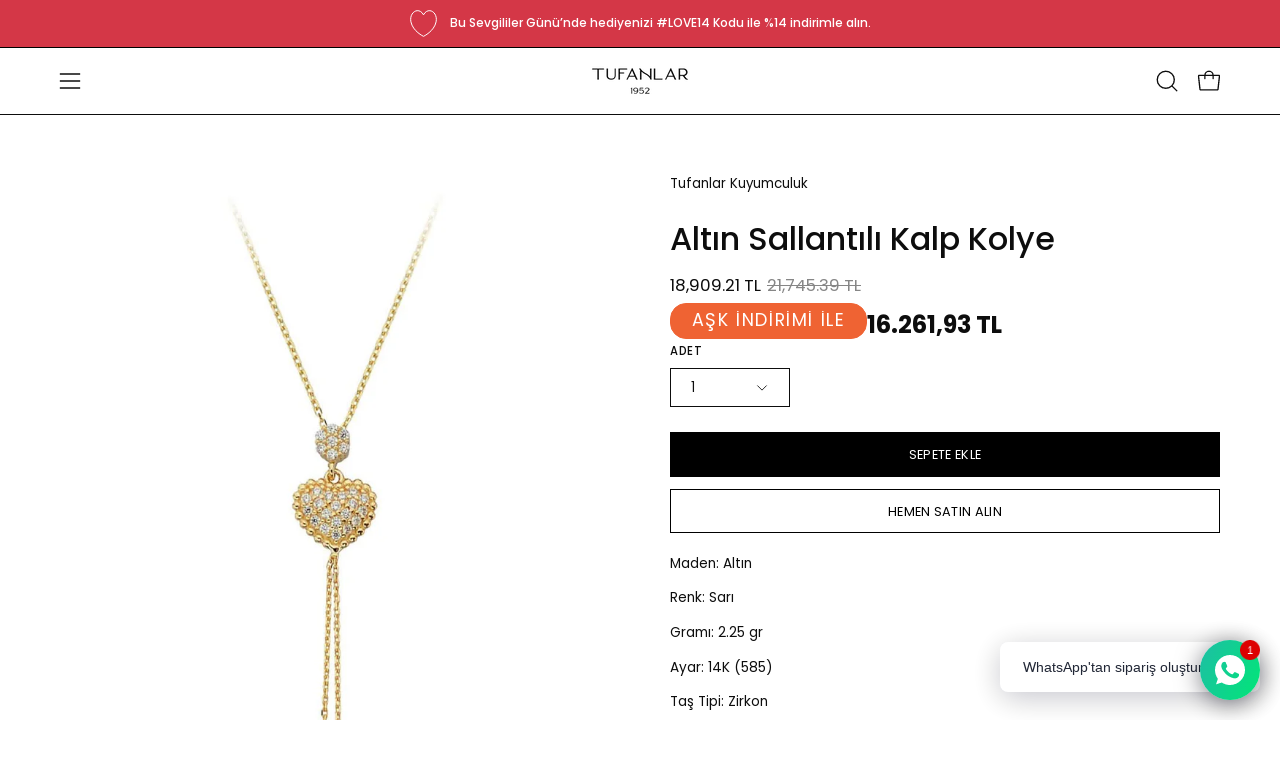

--- FILE ---
content_type: text/html; charset=utf-8
request_url: https://tufanlarkuyumculuk.com.tr/products/altin-sallantili-kalp-kolye
body_size: 76176
content:
<!doctype html>
<html class="no-js no-touch" lang="tr">
<head>  <meta charset="utf-8">
<meta name="google-site-verification" content="google-site-verification=-QyXhYqK_C4kaq1xIfmPB3MJJHmR61kFPWYe-QTzaG4"/>


<!-- Google Tag Manager -->
<script>(function(w,d,s,l,i){w[l]=w[l]||[];w[l].push({'gtm.start':
new Date().getTime(),event:'gtm.js'});var f=d.getElementsByTagName(s)[0],
j=d.createElement(s),dl=l!='dataLayer'?'&l='+l:'';j.async=true;j.src=
'https://www.googletagmanager.com/gtm.js?id='+i+dl;f.parentNode.insertBefore(j,f);
})(window,document,'script','dataLayer','GTM-5V9BDSH');</script>
<!-- End Google Tag Manager -->
  
  <meta http-equiv='X-UA-Compatible' content='IE=edge'>
  <meta name="viewport" content="width=device-width, height=device-height, initial-scale=1.0, minimum-scale=1.0">
  <link rel="canonical" href="https://tufanlarkuyumculuk.com.tr/products/altin-sallantili-kalp-kolye" />
  <link rel="preconnect" href="https://cdn.shopify.com" crossorigin>
  <link rel="preconnect" href="https://fonts.shopify.com" crossorigin>
  <link rel="preconnect" href="https://monorail-edge.shopifysvc.com" crossorigin>

  <link href="//tufanlarkuyumculuk.com.tr/cdn/shop/t/48/assets/theme.css?v=122551858122560187251768308547" as="style" rel="preload">
  <link href="//tufanlarkuyumculuk.com.tr/cdn/shop/t/48/assets/vendor.js?v=74877493214922022811768308547" as="script" rel="preload">
  <link href="//tufanlarkuyumculuk.com.tr/cdn/shop/t/48/assets/theme.js?v=163296800010369459161768308547" as="script" rel="preload">

  <link rel="preload" as="image" href="//tufanlarkuyumculuk.com.tr/cdn/shop/t/48/assets/loading.svg?v=91665432863842511931768308547"><style data-shopify>:root { --loader-image-size: 150px; }:root { --loader-image-size: 320px; }html:not(.is-loading) .loading-overlay { opacity: 0; visibility: hidden; pointer-events: none; }
    .loading-overlay { position: fixed; top: 0; left: 0; z-index: 99999; width: 100vw; height: 100vh; display: flex; align-items: center; justify-content: center; background: var(--bg); transition: opacity 0.3s ease-out, visibility 0s linear 0.3s; }
    .loading-overlay .loader__image--fallback { width: 320px; height: 100%; background: var(--loader-image) no-repeat center center/contain; }
    .loader__image__holder { position: absolute; top: 0; left: 0; width: 100%; height: 100%; font-size: 0; display: flex; align-items: center; justify-content: center; animation: pulse-loading 2s infinite ease-in-out; }
    .loader__image { max-width: 150px; height: auto; object-fit: contain; }</style><script>
// MinimateApps tarafindan eklenmistir. Sayfa yuklenir yuklenmez, zorunlu alanin kontrol edilmesi amaciyla konmustur.
let retryCount = 0;
const maxRetries = 8; // Maximum number of retries
const retryInterval = 300; // Retry every 300ms

// Function to check if the hidden input has a value
function checkHiddenInput(hiddenInput) {
    return hiddenInput.value !== '';
}

// Function to add the error message div
function addErrorMessageDiv() {
    const errorDiv = document.createElement('div');
    errorDiv.id = 'minimate-error-container';
    errorDiv.innerHTML = `
        <div style="position: fixed; z-index: 999; left: 0px; top: 0px; width: 100%; height: 100%; overflow: auto; background-color: rgba(0, 0, 0, 0.5); display: flex; justify-content: center; align-items: center; flex-direction: column; padding: 20px;">
            <div style="background-color: rgb(255, 255, 255); margin: 15% auto; padding: 20px; border-radius: 8px; width: fit-content; min-width: 200px; max-width: 60%; text-align: center;">
                <div id="minimate-error-close" style="color: rgb(170, 170, 170); text-align: right; font-size: 28px; font-weight: bold; cursor: pointer;">×</div>
                <p id="minimate-error-message" style="color: black; font-size: 16px; margin-bottom: 1rem;">Ölçünüzü Belirtmeyi Unutmayın</p>
            </div>
        </div>
    `;
    document.body.appendChild(errorDiv);
    console.log('Error message div added');

    // Add click event listener to the close button
    const closeButton = document.getElementById('minimate-error-close');
    closeButton.addEventListener('click', function() {
        errorDiv.remove();
        console.log('Error message closed');
    });
}

function initializeScript() {
    const hiddenInput = document.querySelector('input[name="properties[Yüzük Ölçünüz]"]');
    const addToCartButton = document.querySelector('.product__submit__add');
    const form = document.querySelector('form[id^="AddToCartForm--template"]');

    if (!hiddenInput || !addToCartButton || !form) {
        retryCount++;
        if (retryCount < maxRetries) {
            console.log(`Required elements not found. Retry attempt ${retryCount} of ${maxRetries} in ${retryInterval}ms.`);
            setTimeout(initializeScript, retryInterval);
        } else {
            console.log('Max retries reached. Script initialization aborted.');
        }
        return;
    }

    console.log('Required elements found. Initializing...');

    function handleSubmission(event) {
        console.log('Submission attempt detected');
        if (!checkHiddenInput(hiddenInput)) {
            event.preventDefault();
            event.stopPropagation();
            console.log('Form submission prevented due to missing size');
            if (!document.getElementById('minimate-error-container')) {
                addErrorMessageDiv();
            }
        } else {
            const errorContainer = document.getElementById('minimate-error-container');
            if (errorContainer) {
                errorContainer.remove();
            }
        }
    }

    // Add click event listener to Add to Cart button
    addToCartButton.addEventListener('click', handleSubmission);

    // Add submit event listener to the form
    form.addEventListener('submit', handleSubmission);

    console.log('Script fully initialized');
}

initializeScript();
console.log('Script loaded, starting initialization process');
</script>

  <script>
    const loadingAppearance = "once";
    const loaded = sessionStorage.getItem('loaded');

    if (loadingAppearance === 'once') {
      if (loaded === null) {
        sessionStorage.setItem('loaded', true);
        document.documentElement.classList.add('is-loading');
      }
    } else {
      document.documentElement.classList.add('is-loading');
    }
  </script><link rel="shortcut icon" href="//tufanlarkuyumculuk.com.tr/cdn/shop/files/dairelogo_1_32x32.png?v=1730814786" type="image/png" />
  <title>Altın Sallantılı Kalp Kolye &ndash; Tufanlar Kuyumculuk</title><meta name="description" content="Maden: Altın Renk: Sarı Gramı: 2.25 gr Ayar: 14K (585) Taş Tipi: Zirkon Ürün Kodu: G11224 Ürünlerimizin tamamı el yapımı olduğu için belirtilen ağırlık (+/-) %5 sapma oluşabilmektedir."><link rel="preload" as="font" href="//tufanlarkuyumculuk.com.tr/cdn/fonts/poppins/poppins_n4.0ba78fa5af9b0e1a374041b3ceaadf0a43b41362.woff2" type="font/woff2" crossorigin><link rel="preload" as="font" href="//tufanlarkuyumculuk.com.tr/cdn/fonts/poppins/poppins_n5.ad5b4b72b59a00358afc706450c864c3c8323842.woff2" type="font/woff2" crossorigin>

<meta property="og:site_name" content="Tufanlar Kuyumculuk">
<meta property="og:url" content="https://tufanlarkuyumculuk.com.tr/products/altin-sallantili-kalp-kolye">
<meta property="og:title" content="Altın Sallantılı Kalp Kolye">
<meta property="og:type" content="product">
<meta property="og:description" content="Maden: Altın Renk: Sarı Gramı: 2.25 gr Ayar: 14K (585) Taş Tipi: Zirkon Ürün Kodu: G11224 Ürünlerimizin tamamı el yapımı olduğu için belirtilen ağırlık (+/-) %5 sapma oluşabilmektedir."><meta property="og:image" content="http://tufanlarkuyumculuk.com.tr/cdn/shop/files/altin-sallantili-kalp-kolye-6064.jpg?v=1761054796">
  <meta property="og:image:secure_url" content="https://tufanlarkuyumculuk.com.tr/cdn/shop/files/altin-sallantili-kalp-kolye-6064.jpg?v=1761054796">
  <meta property="og:image:width" content="920">
  <meta property="og:image:height" content="1380"><meta property="og:price:amount" content="18,909.21">
  <meta property="og:price:currency" content="TRY"><meta name="twitter:card" content="summary_large_image">
<meta name="twitter:title" content="Altın Sallantılı Kalp Kolye">
<meta name="twitter:description" content="Maden: Altın Renk: Sarı Gramı: 2.25 gr Ayar: 14K (585) Taş Tipi: Zirkon Ürün Kodu: G11224 Ürünlerimizin tamamı el yapımı olduğu için belirtilen ağırlık (+/-) %5 sapma oluşabilmektedir."><style data-shopify>@font-face {
  font-family: Poppins;
  font-weight: 500;
  font-style: normal;
  font-display: swap;
  src: url("//tufanlarkuyumculuk.com.tr/cdn/fonts/poppins/poppins_n5.ad5b4b72b59a00358afc706450c864c3c8323842.woff2") format("woff2"),
       url("//tufanlarkuyumculuk.com.tr/cdn/fonts/poppins/poppins_n5.33757fdf985af2d24b32fcd84c9a09224d4b2c39.woff") format("woff");
}

@font-face {
  font-family: Poppins;
  font-weight: 400;
  font-style: normal;
  font-display: swap;
  src: url("//tufanlarkuyumculuk.com.tr/cdn/fonts/poppins/poppins_n4.0ba78fa5af9b0e1a374041b3ceaadf0a43b41362.woff2") format("woff2"),
       url("//tufanlarkuyumculuk.com.tr/cdn/fonts/poppins/poppins_n4.214741a72ff2596839fc9760ee7a770386cf16ca.woff") format("woff");
}

@font-face {
  font-family: Poppins;
  font-weight: 200;
  font-style: normal;
  font-display: swap;
  src: url("//tufanlarkuyumculuk.com.tr/cdn/fonts/poppins/poppins_n2.99893b093cc6b797a8baf99180056d9e77320b68.woff2") format("woff2"),
       url("//tufanlarkuyumculuk.com.tr/cdn/fonts/poppins/poppins_n2.c218f0380a81801a28158673003c167a54d2d69c.woff") format("woff");
}



  @font-face {
  font-family: Poppins;
  font-weight: 600;
  font-style: normal;
  font-display: swap;
  src: url("//tufanlarkuyumculuk.com.tr/cdn/fonts/poppins/poppins_n6.aa29d4918bc243723d56b59572e18228ed0786f6.woff2") format("woff2"),
       url("//tufanlarkuyumculuk.com.tr/cdn/fonts/poppins/poppins_n6.5f815d845fe073750885d5b7e619ee00e8111208.woff") format("woff");
}




  @font-face {
  font-family: Poppins;
  font-weight: 100;
  font-style: normal;
  font-display: swap;
  src: url("//tufanlarkuyumculuk.com.tr/cdn/fonts/poppins/poppins_n1.91f1f2f2f3840810961af59e3a012dcc97d8ef59.woff2") format("woff2"),
       url("//tufanlarkuyumculuk.com.tr/cdn/fonts/poppins/poppins_n1.58d050ae3fe39914ce84b159a8c37ae874d01bfc.woff") format("woff");
}




  @font-face {
  font-family: Poppins;
  font-weight: 700;
  font-style: normal;
  font-display: swap;
  src: url("//tufanlarkuyumculuk.com.tr/cdn/fonts/poppins/poppins_n7.56758dcf284489feb014a026f3727f2f20a54626.woff2") format("woff2"),
       url("//tufanlarkuyumculuk.com.tr/cdn/fonts/poppins/poppins_n7.f34f55d9b3d3205d2cd6f64955ff4b36f0cfd8da.woff") format("woff");
}




  @font-face {
  font-family: Poppins;
  font-weight: 100;
  font-style: normal;
  font-display: swap;
  src: url("//tufanlarkuyumculuk.com.tr/cdn/fonts/poppins/poppins_n1.91f1f2f2f3840810961af59e3a012dcc97d8ef59.woff2") format("woff2"),
       url("//tufanlarkuyumculuk.com.tr/cdn/fonts/poppins/poppins_n1.58d050ae3fe39914ce84b159a8c37ae874d01bfc.woff") format("woff");
}




  @font-face {
  font-family: Poppins;
  font-weight: 500;
  font-style: normal;
  font-display: swap;
  src: url("//tufanlarkuyumculuk.com.tr/cdn/fonts/poppins/poppins_n5.ad5b4b72b59a00358afc706450c864c3c8323842.woff2") format("woff2"),
       url("//tufanlarkuyumculuk.com.tr/cdn/fonts/poppins/poppins_n5.33757fdf985af2d24b32fcd84c9a09224d4b2c39.woff") format("woff");
}




  @font-face {
  font-family: Poppins;
  font-weight: 400;
  font-style: italic;
  font-display: swap;
  src: url("//tufanlarkuyumculuk.com.tr/cdn/fonts/poppins/poppins_i4.846ad1e22474f856bd6b81ba4585a60799a9f5d2.woff2") format("woff2"),
       url("//tufanlarkuyumculuk.com.tr/cdn/fonts/poppins/poppins_i4.56b43284e8b52fc64c1fd271f289a39e8477e9ec.woff") format("woff");
}




  @font-face {
  font-family: Poppins;
  font-weight: 700;
  font-style: italic;
  font-display: swap;
  src: url("//tufanlarkuyumculuk.com.tr/cdn/fonts/poppins/poppins_i7.42fd71da11e9d101e1e6c7932199f925f9eea42d.woff2") format("woff2"),
       url("//tufanlarkuyumculuk.com.tr/cdn/fonts/poppins/poppins_i7.ec8499dbd7616004e21155106d13837fff4cf556.woff") format("woff");
}




  @font-face {
  font-family: Poppins;
  font-weight: 300;
  font-style: normal;
  font-display: swap;
  src: url("//tufanlarkuyumculuk.com.tr/cdn/fonts/poppins/poppins_n3.05f58335c3209cce17da4f1f1ab324ebe2982441.woff2") format("woff2"),
       url("//tufanlarkuyumculuk.com.tr/cdn/fonts/poppins/poppins_n3.6971368e1f131d2c8ff8e3a44a36b577fdda3ff5.woff") format("woff");
}


:root {--COLOR-PRIMARY-OPPOSITE: #ffffff;
  --COLOR-PRIMARY-OPPOSITE-ALPHA-20: rgba(255, 255, 255, 0.2);
  --COLOR-PRIMARY-LIGHTEN-DARKEN-ALPHA-20: rgba(26, 26, 26, 0.2);
  --COLOR-PRIMARY-LIGHTEN-DARKEN-ALPHA-30: rgba(26, 26, 26, 0.3);

  --PRIMARY-BUTTONS-COLOR-BG: #000000;
  --PRIMARY-BUTTONS-COLOR-TEXT: #ffffff;
  --PRIMARY-BUTTONS-COLOR-BORDER: #000000;

  --PRIMARY-BUTTONS-COLOR-LIGHTEN-DARKEN: #1a1a1a;

  --PRIMARY-BUTTONS-COLOR-ALPHA-05: rgba(0, 0, 0, 0.05);
  --PRIMARY-BUTTONS-COLOR-ALPHA-10: rgba(0, 0, 0, 0.1);
  --PRIMARY-BUTTONS-COLOR-ALPHA-50: rgba(0, 0, 0, 0.5);--COLOR-SECONDARY-OPPOSITE: #000000;
  --COLOR-SECONDARY-OPPOSITE-ALPHA-20: rgba(0, 0, 0, 0.2);
  --COLOR-SECONDARY-LIGHTEN-DARKEN-ALPHA-20: rgba(230, 230, 230, 0.2);
  --COLOR-SECONDARY-LIGHTEN-DARKEN-ALPHA-30: rgba(230, 230, 230, 0.3);

  --SECONDARY-BUTTONS-COLOR-BG: #ffffff;
  --SECONDARY-BUTTONS-COLOR-TEXT: #000000;
  --SECONDARY-BUTTONS-COLOR-BORDER: #ffffff;

  --SECONDARY-BUTTONS-COLOR-ALPHA-05: rgba(255, 255, 255, 0.05);
  --SECONDARY-BUTTONS-COLOR-ALPHA-10: rgba(255, 255, 255, 0.1);
  --SECONDARY-BUTTONS-COLOR-ALPHA-50: rgba(255, 255, 255, 0.5);--OUTLINE-BUTTONS-PRIMARY-BG: transparent;
  --OUTLINE-BUTTONS-PRIMARY-TEXT: #000000;
  --OUTLINE-BUTTONS-PRIMARY-BORDER: #000000;
  --OUTLINE-BUTTONS-PRIMARY-BG-HOVER: rgba(26, 26, 26, 0.2);

  --OUTLINE-BUTTONS-SECONDARY-BG: transparent;
  --OUTLINE-BUTTONS-SECONDARY-TEXT: #ffffff;
  --OUTLINE-BUTTONS-SECONDARY-BORDER: #ffffff;
  --OUTLINE-BUTTONS-SECONDARY-BG-HOVER: rgba(230, 230, 230, 0.2);

  --OUTLINE-BUTTONS-WHITE-BG: transparent;
  --OUTLINE-BUTTONS-WHITE-TEXT: #ffffff;
  --OUTLINE-BUTTONS-WHITE-BORDER: #ffffff;

  --OUTLINE-BUTTONS-BLACK-BG: transparent;
  --OUTLINE-BUTTONS-BLACK-TEXT: #000000;
  --OUTLINE-BUTTONS-BLACK-BORDER: #000000;--OUTLINE-SOLID-BUTTONS-PRIMARY-BG: #000000;
  --OUTLINE-SOLID-BUTTONS-PRIMARY-TEXT: #ffffff;
  --OUTLINE-SOLID-BUTTONS-PRIMARY-BORDER: #ffffff;
  --OUTLINE-SOLID-BUTTONS-PRIMARY-BG-HOVER: rgba(255, 255, 255, 0.2);

  --OUTLINE-SOLID-BUTTONS-SECONDARY-BG: #ffffff;
  --OUTLINE-SOLID-BUTTONS-SECONDARY-TEXT: #000000;
  --OUTLINE-SOLID-BUTTONS-SECONDARY-BORDER: #000000;
  --OUTLINE-SOLID-BUTTONS-SECONDARY-BG-HOVER: rgba(0, 0, 0, 0.2);

  --OUTLINE-SOLID-BUTTONS-WHITE-BG: #ffffff;
  --OUTLINE-SOLID-BUTTONS-WHITE-TEXT: #000000;
  --OUTLINE-SOLID-BUTTONS-WHITE-BORDER: #000000;

  --OUTLINE-SOLID-BUTTONS-BLACK-BG: #000000;
  --OUTLINE-SOLID-BUTTONS-BLACK-TEXT: #ffffff;
  --OUTLINE-SOLID-BUTTONS-BLACK-BORDER: #ffffff;--COLOR-HEADING: #0d0d0d;
  --COLOR-TEXT: #0d0d0d;
  --COLOR-TEXT-DARKEN: #000000;
  --COLOR-TEXT-LIGHTEN: #404040;
  --COLOR-TEXT-ALPHA-5: rgba(13, 13, 13, 0.05);
  --COLOR-TEXT-ALPHA-8: rgba(13, 13, 13, 0.08);
  --COLOR-TEXT-ALPHA-10: rgba(13, 13, 13, 0.1);
  --COLOR-TEXT-ALPHA-15: rgba(13, 13, 13, 0.15);
  --COLOR-TEXT-ALPHA-20: rgba(13, 13, 13, 0.2);
  --COLOR-TEXT-ALPHA-25: rgba(13, 13, 13, 0.25);
  --COLOR-TEXT-ALPHA-50: rgba(13, 13, 13, 0.5);
  --COLOR-TEXT-ALPHA-60: rgba(13, 13, 13, 0.6);
  --COLOR-TEXT-ALPHA-85: rgba(13, 13, 13, 0.85);

  --COLOR-BG: #ffffff;
  --COLOR-BG-ALPHA-25: rgba(255, 255, 255, 0.25);
  --COLOR-BG-ALPHA-35: rgba(255, 255, 255, 0.35);
  --COLOR-BG-ALPHA-60: rgba(255, 255, 255, 0.6);
  --COLOR-BG-ALPHA-65: rgba(255, 255, 255, 0.65);
  --COLOR-BG-ALPHA-85: rgba(255, 255, 255, 0.85);
  --COLOR-BG-OVERLAY: rgba(255, 255, 255, 0.75);
  --COLOR-BG-DARKEN: #e6e6e6;
  --COLOR-BG-LIGHTEN-DARKEN: #e6e6e6;
  --COLOR-BG-LIGHTEN-DARKEN-SHIMMER-BG: #fafafa;
  --COLOR-BG-LIGHTEN-DARKEN-SHIMMER-EFFECT: #f5f5f5;
  --COLOR-BG-LIGHTEN-DARKEN-FOREGROUND: #f7f7f7;
  --COLOR-BG-LIGHTEN-DARKEN-SEARCH-LOADER: #cccccc;
  --COLOR-BG-LIGHTEN-DARKEN-SEARCH-LOADER-LINE: #e6e6e6;
  --COLOR-BG-LIGHTEN-DARKEN-2: #cdcdcd;
  --COLOR-BG-LIGHTEN-DARKEN-3: #b3b3b3;
  --COLOR-BG-LIGHTEN-DARKEN-4: #9a9a9a;
  --COLOR-BG-LIGHTEN-DARKEN-CONTRAST: #b3b3b3;
  --COLOR-BG-LIGHTEN-DARKEN-CONTRAST-2: #999999;
  --COLOR-BG-LIGHTEN-DARKEN-CONTRAST-3: #808080;
  --COLOR-BG-LIGHTEN-DARKEN-CONTRAST-4: #666666;

  --COLOR-BG-SECONDARY: #F1EFE8;
  --COLOR-BG-SECONDARY-LIGHTEN-DARKEN: #ded9c8;
  --COLOR-BG-SECONDARY-LIGHTEN-DARKEN-CONTRAST: #887c52;

  --COLOR-INPUT-BG: #ffffff;

  --COLOR-ACCENT: #d91a1a;
  --COLOR-ACCENT-TEXT: #fff;

  --COLOR-BORDER: #0d6e70;
  --COLOR-BORDER-ALPHA-15: rgba(13, 110, 112, 0.15);
  --COLOR-BORDER-ALPHA-30: rgba(13, 110, 112, 0.3);
  --COLOR-BORDER-ALPHA-50: rgba(13, 110, 112, 0.5);
  --COLOR-BORDER-ALPHA-65: rgba(13, 110, 112, 0.65);
  --COLOR-BORDER-LIGHTEN-DARKEN: #2fe3e7;
  --COLOR-BORDER-HAIRLINE: #f7f7f7;

  --COLOR-SALE-BG: #004ac7;
  --COLOR-SALE-TEXT: #ffffff;
  --COLOR-CUSTOM-BG: #0d6e70;
  --COLOR-CUSTOM-TEXT: #ffffff;
  --COLOR-SOLD-BG: #0d0d0d;
  --COLOR-SOLD-TEXT: #000000;
  --COLOR-SAVING-BG: #ffffff;
  --COLOR-SAVING-TEXT: #ffffff;

  --COLOR-WHITE-BLACK: fff;
  --COLOR-BLACK-WHITE: #000;
  --COLOR-BLACK-WHITE-ALPHA-25: rgba(0, 0, 0, 0.25);--COLOR-DISABLED-GREY: rgba(13, 13, 13, 0.05);
  --COLOR-DISABLED-GREY-DARKEN: rgba(13, 13, 13, 0.45);
  --COLOR-ERROR: #D02E2E;
  --COLOR-ERROR-BG: #f3cbcb;
  --COLOR-SUCCESS: #56AD6A;
  --COLOR-SUCCESS-BG: #ECFEF0;
  --COLOR-WARN: #ECBD5E;
  --COLOR-TRANSPARENT: rgba(255, 255, 255, 0);

  --COLOR-WHITE: #ffffff;
  --COLOR-WHITE-DARKEN: #f2f2f2;
  --COLOR-WHITE-ALPHA-10: rgba(255, 255, 255, 0.1);
  --COLOR-WHITE-ALPHA-20: rgba(255, 255, 255, 0.2);
  --COLOR-WHITE-ALPHA-25: rgba(255, 255, 255, 0.25);
  --COLOR-WHITE-ALPHA-50: rgba(255, 255, 255, 0.5);
  --COLOR-WHITE-ALPHA-60: rgba(255, 255, 255, 0.6);
  --COLOR-BLACK: #000000;
  --COLOR-BLACK-LIGHTEN: #1a1a1a;
  --COLOR-BLACK-ALPHA-10: rgba(0, 0, 0, 0.1);
  --COLOR-BLACK-ALPHA-20: rgba(0, 0, 0, 0.2);
  --COLOR-BLACK-ALPHA-25: rgba(0, 0, 0, 0.25);
  --COLOR-BLACK-ALPHA-50: rgba(0, 0, 0, 0.5);
  --COLOR-BLACK-ALPHA-60: rgba(0, 0, 0, 0.6);--FONT-STACK-BODY: Poppins, sans-serif;
  --FONT-STYLE-BODY: normal;
  --FONT-STYLE-BODY-ITALIC: italic;
  --FONT-ADJUST-BODY: 0.95;

  --FONT-WEIGHT-BODY: 400;
  --FONT-WEIGHT-BODY-LIGHT: 100;
  --FONT-WEIGHT-BODY-MEDIUM: 700;
  --FONT-WEIGHT-BODY-BOLD: 500;

  --FONT-STACK-HEADING: Poppins, sans-serif;
  --FONT-STYLE-HEADING: normal;
  --FONT-STYLE-HEADING-ITALIC: italic;
  --FONT-ADJUST-HEADING: 1.0;

  --FONT-WEIGHT-HEADING: 500;
  --FONT-WEIGHT-HEADING-LIGHT: 100;
  --FONT-WEIGHT-HEADING-MEDIUM: 700;
  --FONT-WEIGHT-HEADING-BOLD: 600;

  --FONT-STACK-NAV: Poppins, sans-serif;
  --FONT-STYLE-NAV: normal;
  --FONT-STYLE-NAV-ITALIC: italic;
  --FONT-ADJUST-NAV: 0.85;
  --FONT-ADJUST-NAV-TOP-LEVEL: 0.75;

  --FONT-WEIGHT-NAV: 400;
  --FONT-WEIGHT-NAV-LIGHT: 100;
  --FONT-WEIGHT-NAV-MEDIUM: 700;
  --FONT-WEIGHT-NAV-BOLD: 500;

  --FONT-ADJUST-PRODUCT-GRID: 1.0;

  --FONT-STACK-BUTTON: Poppins, sans-serif;
  --FONT-STYLE-BUTTON: normal;
  --FONT-STYLE-BUTTON-ITALIC: italic;
  --FONT-ADJUST-BUTTON: 0.8;

  --FONT-WEIGHT-BUTTON: 400;
  --FONT-WEIGHT-BUTTON-MEDIUM: 700;
  --FONT-WEIGHT-BUTTON-BOLD: 500;

  --FONT-STACK-SUBHEADING: Poppins, sans-serif;
  --FONT-STYLE-SUBHEADING: normal;
  --FONT-ADJUST-SUBHEADING: 1.0;

  --FONT-WEIGHT-SUBHEADING: 200;
  --FONT-WEIGHT-SUBHEADING-BOLD: 300;

  --FONT-STACK-LABEL: Poppins, sans-serif;
  --FONT-STYLE-LABEL: normal;
  --FONT-ADJUST-LABEL: 0.65;

  --FONT-WEIGHT-LABEL: 500;

  --LETTER-SPACING-NAV: 0.0em;
  --LETTER-SPACING-SUBHEADING: 0.0em;
  --LETTER-SPACING-BUTTON: 0.025em;
  --LETTER-SPACING-LABEL: 0.05em;

  --BUTTON-TEXT-CAPS: uppercase;
  --HEADING-TEXT-CAPS: none;
  --SUBHEADING-TEXT-CAPS: none;
  --LABEL-TEXT-CAPS: uppercase;--FONT-SIZE-INPUT: 1rem;--RADIUS: 0px;
  --RADIUS-SMALL: 0px;
  --RADIUS-TINY: 0px;
  --RADIUS-BADGE: 0px;
  --RADIUS-CHECKBOX: 0px;
  --RADIUS-TEXTAREA: 0px;--PRODUCT-MEDIA-PADDING-TOP: 120.0%;--BORDER-WIDTH: 1px;--STROKE-WIDTH: 12px;--SITE-WIDTH: 1440px;
  --SITE-WIDTH-NARROW: 840px;--COLOR-UPSELLS-BG: #F1EFE8;
  --COLOR-UPSELLS-TEXT: #0B0B0B;
  --COLOR-UPSELLS-TEXT-LIGHTEN: #3e3e3e;
  --COLOR-UPSELLS-DISABLED-GREY-DARKEN: rgba(11, 11, 11, 0.45);
  --UPSELLS-HEIGHT: 130px;
  --UPSELLS-IMAGE-WIDTH: 20%;--ICON-ARROW-RIGHT: url( "//tufanlarkuyumculuk.com.tr/cdn/shop/t/48/assets/icon-arrow-right.svg?v=99859212757265680021768308547" );--loading-svg: url( "//tufanlarkuyumculuk.com.tr/cdn/shop/t/48/assets/loading.svg?v=91665432863842511931768308547" );
  --icon-check: url( "//tufanlarkuyumculuk.com.tr/cdn/shop/t/48/assets/icon-check.svg?v=175316081881880408121768308547" );
  --icon-check-swatch: url( "//tufanlarkuyumculuk.com.tr/cdn/shop/t/48/assets/icon-check-swatch.svg?v=131897745589030387781768308547" );
  --icon-zoom-in: url( "//tufanlarkuyumculuk.com.tr/cdn/shop/t/48/assets/icon-zoom-in.svg?v=157433013461716915331768308547" );
  --icon-zoom-out: url( "//tufanlarkuyumculuk.com.tr/cdn/shop/t/48/assets/icon-zoom-out.svg?v=164909107869959372931768308547" );--collection-sticky-bar-height: 0px;
  --collection-image-padding-top: 60%;

  --drawer-width: 400px;
  --drawer-transition: transform 0.4s cubic-bezier(0.46, 0.01, 0.32, 1);--gutter: 60px;
  --gutter-mobile: 20px;
  --grid-gutter: 20px;
  --grid-gutter-mobile: 35px;--inner: 20px;
  --inner-tablet: 18px;
  --inner-mobile: 16px;--grid: repeat(3, minmax(0, 1fr));
  --grid-tablet: repeat(3, minmax(0, 1fr));
  --grid-mobile: repeat(2, minmax(0, 1fr));
  --megamenu-grid: repeat(4, minmax(0, 1fr));
  --grid-row: 1 / span 3;--scrollbar-width: 0px;--overlay: #000;
  --overlay-opacity: 1;--swatch-width: 38px;
  --swatch-height: 26px;
  --swatch-size: 32px;
  --swatch-size-mobile: 30px;

  
  --move-offset: 20px;

  
  --autoplay-speed: 2200ms;

  

    --filter-bg: 1.0;
    --product-filter-bg: 1.0;}</style><link href="//tufanlarkuyumculuk.com.tr/cdn/shop/t/48/assets/theme.css?v=122551858122560187251768308547" rel="stylesheet" type="text/css" media="all" /><script type="text/javascript">
    if (window.MSInputMethodContext && document.documentMode) {
      var scripts = document.getElementsByTagName('script')[0];
      var polyfill = document.createElement("script");
      polyfill.defer = true;
      polyfill.src = "//tufanlarkuyumculuk.com.tr/cdn/shop/t/48/assets/ie11.js?v=164037955086922138091768308547";

      scripts.parentNode.insertBefore(polyfill, scripts);

      document.documentElement.classList.add('ie11');
    } else {
      document.documentElement.className = document.documentElement.className.replace('no-js', 'js');
    }

    let root = '/';
    if (root[root.length - 1] !== '/') {
      root = `${root}/`;
    }

    window.theme = {
      routes: {
        root: root,
        cart_url: "\/cart",
        cart_add_url: "\/cart\/add",
        cart_change_url: "\/cart\/change",
        shop_url: "https:\/\/tufanlarkuyumculuk.com.tr",
        searchUrl: '/search',
        predictiveSearchUrl: '/search/suggest',
        product_recommendations_url: "\/recommendations\/products"
      },
      assets: {
        photoswipe: '//tufanlarkuyumculuk.com.tr/cdn/shop/t/48/assets/photoswipe.js?v=162613001030112971491768308547',
        smoothscroll: '//tufanlarkuyumculuk.com.tr/cdn/shop/t/48/assets/smoothscroll.js?v=37906625415260927261768308547',
        no_image: "//tufanlarkuyumculuk.com.tr/cdn/shopifycloud/storefront/assets/no-image-2048-a2addb12_1024x.gif",
        swatches: '//tufanlarkuyumculuk.com.tr/cdn/shop/t/48/assets/swatches.json?v=108341084980828767351768308547',
        base: "//tufanlarkuyumculuk.com.tr/cdn/shop/t/48/assets/"
      },
      strings: {
        add_to_cart: "Sepete Ekle",
        cart_acceptance_error: "Koşulları ve bilgilendirme formunu onaylamalısınız.",
        cart_empty: "Sepetiniz boş.",
        cart_price: "Fiyat",
        cart_quantity: "Adet",
        cart_items_one: "{{ count }} ürün",
        cart_items_many: "{{ count }} ürün",
        cart_title: "Sepet",
        cart_total: "Toplam",
        continue_shopping: "Alışverişe Devam Et",
        free: "Ücretsiz",
        limit_error: "Seçtiğiniz üründen yeterli sayıda stok yok.",
        preorder: "Ön Sipariş",
        remove: "Kaldır",
        sale_badge_text: "İndirim",
        saving_badge: "{{ discount }} İndirim",
        saving_up_to_badge: "{{ discount }} İndirim",
        sold_out: "Tükendi",
        subscription: "Takip et",
        unavailable: "Kullanım Dışı",
        unit_price_label: "Birim Fiyat",
        unit_price_separator: "\/",
        zero_qty_error: "Adet sıfır olamaz.",
        delete_confirm: "Bu adresi silme işlemini onaylıyor musunuz?",
        newsletter_product_availability: "Ürün ulaşılabilir olduğunda bana haber ver"
      },
      icons: {
        plus: '<svg aria-hidden="true" focusable="false" role="presentation" class="icon icon-toggle-plus" viewBox="0 0 192 192"><path d="M30 96h132M96 30v132" stroke="currentColor" stroke-linecap="round" stroke-linejoin="round"/></svg>',
        minus: '<svg aria-hidden="true" focusable="false" role="presentation" class="icon icon-toggle-minus" viewBox="0 0 192 192"><path d="M30 96h132" stroke="currentColor" stroke-linecap="round" stroke-linejoin="round"/></svg>',
        close: '<svg aria-hidden="true" focusable="false" role="presentation" class="icon icon-close" viewBox="0 0 192 192"><path d="M150 42 42 150M150 150 42 42" stroke="currentColor" stroke-linecap="round" stroke-linejoin="round"/></svg>'
      },
      settings: {
        animations: false,
        cartType: "page",
        enableAcceptTerms: false,
        enableInfinityScroll: false,
        enablePaymentButton: false,
        gridImageSize: "cover",
        gridImageAspectRatio: 1.2,
        mobileMenuBehaviour: "link",
        productGridHover: "image",
        savingBadgeType: "percentage",
        showSaleBadge: false,
        showSoldBadge: true,
        showSavingBadge: false,
        quickBuy: "quick_buy",
        suggestArticles: false,
        suggestCollections: true,
        suggestProducts: true,
        suggestPages: false,
        suggestionsResultsLimit: 10,
        currency_code_enable: false,
        hideInventoryCount: true,
        enableColorSwatchesCollection: true,
      },
      sizes: {
        mobile: 480,
        small: 768,
        large: 1024,
        widescreen: 1440
      },
      moneyFormat: "{{amount}} TL",
      moneyWithCurrencyFormat: "{{amount}} TL",
      subtotal: 0,
      info: {
        name: 'Palo Alto'
      },
      version: '5.6.0'
    };
    window.PaloAlto = window.PaloAlto || {};
    window.slate = window.slate || {};
    window.isHeaderTransparent = false;
    window.stickyHeaderHeight = 60;
    window.lastWindowWidth = window.innerWidth || document.documentElement.clientWidth;
  </script><script src="//tufanlarkuyumculuk.com.tr/cdn/shop/t/48/assets/vendor.js?v=74877493214922022811768308547" defer="defer"></script>
  <script src="//tufanlarkuyumculuk.com.tr/cdn/shop/t/48/assets/theme.js?v=163296800010369459161768308547" defer="defer"></script><script>window.performance && window.performance.mark && window.performance.mark('shopify.content_for_header.start');</script><meta id="shopify-digital-wallet" name="shopify-digital-wallet" content="/51172278439/digital_wallets/dialog">
<link rel="alternate" hreflang="x-default" href="https://tufanlarkuyumculuk.com.tr/products/altin-sallantili-kalp-kolye">
<link rel="alternate" hreflang="tr" href="https://tufanlarkuyumculuk.com.tr/products/altin-sallantili-kalp-kolye">
<link rel="alternate" hreflang="en" href="https://tufanlarkuyumculuk.com.tr/en/products/altin-sallantili-kalp-kolye">
<link rel="alternate" type="application/json+oembed" href="https://tufanlarkuyumculuk.com.tr/products/altin-sallantili-kalp-kolye.oembed">
<script async="async" src="/checkouts/internal/preloads.js?locale=tr-TR"></script>
<script id="shopify-features" type="application/json">{"accessToken":"aa4edac1922b8eb84689f1772f5fb35f","betas":["rich-media-storefront-analytics"],"domain":"tufanlarkuyumculuk.com.tr","predictiveSearch":true,"shopId":51172278439,"locale":"tr"}</script>
<script>var Shopify = Shopify || {};
Shopify.shop = "tufanlarkuyumculuk.myshopify.com";
Shopify.locale = "tr";
Shopify.currency = {"active":"TRY","rate":"1.0"};
Shopify.country = "TR";
Shopify.theme = {"name":"Kübra Demo BOZMA","id":150538551463,"schema_name":"Palo Alto","schema_version":"5.6.0","theme_store_id":777,"role":"main"};
Shopify.theme.handle = "null";
Shopify.theme.style = {"id":null,"handle":null};
Shopify.cdnHost = "tufanlarkuyumculuk.com.tr/cdn";
Shopify.routes = Shopify.routes || {};
Shopify.routes.root = "/";</script>
<script type="module">!function(o){(o.Shopify=o.Shopify||{}).modules=!0}(window);</script>
<script>!function(o){function n(){var o=[];function n(){o.push(Array.prototype.slice.apply(arguments))}return n.q=o,n}var t=o.Shopify=o.Shopify||{};t.loadFeatures=n(),t.autoloadFeatures=n()}(window);</script>
<script id="shop-js-analytics" type="application/json">{"pageType":"product"}</script>
<script defer="defer" async type="module" src="//tufanlarkuyumculuk.com.tr/cdn/shopifycloud/shop-js/modules/v2/client.init-shop-cart-sync_B1Czj38a.tr.esm.js"></script>
<script defer="defer" async type="module" src="//tufanlarkuyumculuk.com.tr/cdn/shopifycloud/shop-js/modules/v2/chunk.common_B-R5KmN_.esm.js"></script>
<script defer="defer" async type="module" src="//tufanlarkuyumculuk.com.tr/cdn/shopifycloud/shop-js/modules/v2/chunk.modal_DlZ4Py9o.esm.js"></script>
<script type="module">
  await import("//tufanlarkuyumculuk.com.tr/cdn/shopifycloud/shop-js/modules/v2/client.init-shop-cart-sync_B1Czj38a.tr.esm.js");
await import("//tufanlarkuyumculuk.com.tr/cdn/shopifycloud/shop-js/modules/v2/chunk.common_B-R5KmN_.esm.js");
await import("//tufanlarkuyumculuk.com.tr/cdn/shopifycloud/shop-js/modules/v2/chunk.modal_DlZ4Py9o.esm.js");

  window.Shopify.SignInWithShop?.initShopCartSync?.({"fedCMEnabled":true,"windoidEnabled":true});

</script>
<script>(function() {
  var isLoaded = false;
  function asyncLoad() {
    if (isLoaded) return;
    isLoaded = true;
    var urls = ["https:\/\/cookie-bar.conversionbear.com\/script?app=cookie_consent\u0026shop=tufanlarkuyumculuk.myshopify.com","https:\/\/loox.io\/widget\/1NuLBhEYPp\/loox.1679666532128.js?shop=tufanlarkuyumculuk.myshopify.com","https:\/\/joy.avada.io\/scripttag\/avada-joy-tracking.min.js?shop=tufanlarkuyumculuk.myshopify.com","\/\/searchserverapi1.com\/widgets\/shopify\/init.js?a=6x3R8B4w2U\u0026shop=tufanlarkuyumculuk.myshopify.com","https:\/\/game.hktapps.com\/scripttags\/loader.js?shop=tufanlarkuyumculuk.myshopify.com\u0026shop=tufanlarkuyumculuk.myshopify.com"];
    for (var i = 0; i < urls.length; i++) {
      var s = document.createElement('script');
      s.type = 'text/javascript';
      s.async = true;
      s.src = urls[i];
      var x = document.getElementsByTagName('script')[0];
      x.parentNode.insertBefore(s, x);
    }
  };
  if(window.attachEvent) {
    window.attachEvent('onload', asyncLoad);
  } else {
    window.addEventListener('load', asyncLoad, false);
  }
})();</script>
<script id="__st">var __st={"a":51172278439,"offset":10800,"reqid":"d4afa5f1-f36a-4bb2-ba78-2aa5ba0954ac-1769912027","pageurl":"tufanlarkuyumculuk.com.tr\/products\/altin-sallantili-kalp-kolye","u":"03011a7eea0e","p":"product","rtyp":"product","rid":8494085210279};</script>
<script>window.ShopifyPaypalV4VisibilityTracking = true;</script>
<script id="captcha-bootstrap">!function(){'use strict';const t='contact',e='account',n='new_comment',o=[[t,t],['blogs',n],['comments',n],[t,'customer']],c=[[e,'customer_login'],[e,'guest_login'],[e,'recover_customer_password'],[e,'create_customer']],r=t=>t.map((([t,e])=>`form[action*='/${t}']:not([data-nocaptcha='true']) input[name='form_type'][value='${e}']`)).join(','),a=t=>()=>t?[...document.querySelectorAll(t)].map((t=>t.form)):[];function s(){const t=[...o],e=r(t);return a(e)}const i='password',u='form_key',d=['recaptcha-v3-token','g-recaptcha-response','h-captcha-response',i],f=()=>{try{return window.sessionStorage}catch{return}},m='__shopify_v',_=t=>t.elements[u];function p(t,e,n=!1){try{const o=window.sessionStorage,c=JSON.parse(o.getItem(e)),{data:r}=function(t){const{data:e,action:n}=t;return t[m]||n?{data:e,action:n}:{data:t,action:n}}(c);for(const[e,n]of Object.entries(r))t.elements[e]&&(t.elements[e].value=n);n&&o.removeItem(e)}catch(o){console.error('form repopulation failed',{error:o})}}const l='form_type',E='cptcha';function T(t){t.dataset[E]=!0}const w=window,h=w.document,L='Shopify',v='ce_forms',y='captcha';let A=!1;((t,e)=>{const n=(g='f06e6c50-85a8-45c8-87d0-21a2b65856fe',I='https://cdn.shopify.com/shopifycloud/storefront-forms-hcaptcha/ce_storefront_forms_captcha_hcaptcha.v1.5.2.iife.js',D={infoText:'hCaptcha ile korunuyor',privacyText:'Gizlilik',termsText:'Koşullar'},(t,e,n)=>{const o=w[L][v],c=o.bindForm;if(c)return c(t,g,e,D).then(n);var r;o.q.push([[t,g,e,D],n]),r=I,A||(h.body.append(Object.assign(h.createElement('script'),{id:'captcha-provider',async:!0,src:r})),A=!0)});var g,I,D;w[L]=w[L]||{},w[L][v]=w[L][v]||{},w[L][v].q=[],w[L][y]=w[L][y]||{},w[L][y].protect=function(t,e){n(t,void 0,e),T(t)},Object.freeze(w[L][y]),function(t,e,n,w,h,L){const[v,y,A,g]=function(t,e,n){const i=e?o:[],u=t?c:[],d=[...i,...u],f=r(d),m=r(i),_=r(d.filter((([t,e])=>n.includes(e))));return[a(f),a(m),a(_),s()]}(w,h,L),I=t=>{const e=t.target;return e instanceof HTMLFormElement?e:e&&e.form},D=t=>v().includes(t);t.addEventListener('submit',(t=>{const e=I(t);if(!e)return;const n=D(e)&&!e.dataset.hcaptchaBound&&!e.dataset.recaptchaBound,o=_(e),c=g().includes(e)&&(!o||!o.value);(n||c)&&t.preventDefault(),c&&!n&&(function(t){try{if(!f())return;!function(t){const e=f();if(!e)return;const n=_(t);if(!n)return;const o=n.value;o&&e.removeItem(o)}(t);const e=Array.from(Array(32),(()=>Math.random().toString(36)[2])).join('');!function(t,e){_(t)||t.append(Object.assign(document.createElement('input'),{type:'hidden',name:u})),t.elements[u].value=e}(t,e),function(t,e){const n=f();if(!n)return;const o=[...t.querySelectorAll(`input[type='${i}']`)].map((({name:t})=>t)),c=[...d,...o],r={};for(const[a,s]of new FormData(t).entries())c.includes(a)||(r[a]=s);n.setItem(e,JSON.stringify({[m]:1,action:t.action,data:r}))}(t,e)}catch(e){console.error('failed to persist form',e)}}(e),e.submit())}));const S=(t,e)=>{t&&!t.dataset[E]&&(n(t,e.some((e=>e===t))),T(t))};for(const o of['focusin','change'])t.addEventListener(o,(t=>{const e=I(t);D(e)&&S(e,y())}));const B=e.get('form_key'),M=e.get(l),P=B&&M;t.addEventListener('DOMContentLoaded',(()=>{const t=y();if(P)for(const e of t)e.elements[l].value===M&&p(e,B);[...new Set([...A(),...v().filter((t=>'true'===t.dataset.shopifyCaptcha))])].forEach((e=>S(e,t)))}))}(h,new URLSearchParams(w.location.search),n,t,e,['guest_login'])})(!0,!0)}();</script>
<script integrity="sha256-4kQ18oKyAcykRKYeNunJcIwy7WH5gtpwJnB7kiuLZ1E=" data-source-attribution="shopify.loadfeatures" defer="defer" src="//tufanlarkuyumculuk.com.tr/cdn/shopifycloud/storefront/assets/storefront/load_feature-a0a9edcb.js" crossorigin="anonymous"></script>
<script data-source-attribution="shopify.dynamic_checkout.dynamic.init">var Shopify=Shopify||{};Shopify.PaymentButton=Shopify.PaymentButton||{isStorefrontPortableWallets:!0,init:function(){window.Shopify.PaymentButton.init=function(){};var t=document.createElement("script");t.src="https://tufanlarkuyumculuk.com.tr/cdn/shopifycloud/portable-wallets/latest/portable-wallets.tr.js",t.type="module",document.head.appendChild(t)}};
</script>
<script data-source-attribution="shopify.dynamic_checkout.buyer_consent">
  function portableWalletsHideBuyerConsent(e){var t=document.getElementById("shopify-buyer-consent"),n=document.getElementById("shopify-subscription-policy-button");t&&n&&(t.classList.add("hidden"),t.setAttribute("aria-hidden","true"),n.removeEventListener("click",e))}function portableWalletsShowBuyerConsent(e){var t=document.getElementById("shopify-buyer-consent"),n=document.getElementById("shopify-subscription-policy-button");t&&n&&(t.classList.remove("hidden"),t.removeAttribute("aria-hidden"),n.addEventListener("click",e))}window.Shopify?.PaymentButton&&(window.Shopify.PaymentButton.hideBuyerConsent=portableWalletsHideBuyerConsent,window.Shopify.PaymentButton.showBuyerConsent=portableWalletsShowBuyerConsent);
</script>
<script>
  function portableWalletsCleanup(e){e&&e.src&&console.error("Failed to load portable wallets script "+e.src);var t=document.querySelectorAll("shopify-accelerated-checkout .shopify-payment-button__skeleton, shopify-accelerated-checkout-cart .wallet-cart-button__skeleton"),e=document.getElementById("shopify-buyer-consent");for(let e=0;e<t.length;e++)t[e].remove();e&&e.remove()}function portableWalletsNotLoadedAsModule(e){e instanceof ErrorEvent&&"string"==typeof e.message&&e.message.includes("import.meta")&&"string"==typeof e.filename&&e.filename.includes("portable-wallets")&&(window.removeEventListener("error",portableWalletsNotLoadedAsModule),window.Shopify.PaymentButton.failedToLoad=e,"loading"===document.readyState?document.addEventListener("DOMContentLoaded",window.Shopify.PaymentButton.init):window.Shopify.PaymentButton.init())}window.addEventListener("error",portableWalletsNotLoadedAsModule);
</script>

<script type="module" src="https://tufanlarkuyumculuk.com.tr/cdn/shopifycloud/portable-wallets/latest/portable-wallets.tr.js" onError="portableWalletsCleanup(this)" crossorigin="anonymous"></script>
<script nomodule>
  document.addEventListener("DOMContentLoaded", portableWalletsCleanup);
</script>

<link id="shopify-accelerated-checkout-styles" rel="stylesheet" media="screen" href="https://tufanlarkuyumculuk.com.tr/cdn/shopifycloud/portable-wallets/latest/accelerated-checkout-backwards-compat.css" crossorigin="anonymous">
<style id="shopify-accelerated-checkout-cart">
        #shopify-buyer-consent {
  margin-top: 1em;
  display: inline-block;
  width: 100%;
}

#shopify-buyer-consent.hidden {
  display: none;
}

#shopify-subscription-policy-button {
  background: none;
  border: none;
  padding: 0;
  text-decoration: underline;
  font-size: inherit;
  cursor: pointer;
}

#shopify-subscription-policy-button::before {
  box-shadow: none;
}

      </style>

<script>window.performance && window.performance.mark && window.performance.mark('shopify.content_for_header.end');</script>


<!-- BEGIN app block: shopify://apps/klaviyo-email-marketing-sms/blocks/klaviyo-onsite-embed/2632fe16-c075-4321-a88b-50b567f42507 -->












  <script async src="https://static.klaviyo.com/onsite/js/S5vR9G/klaviyo.js?company_id=S5vR9G"></script>
  <script>!function(){if(!window.klaviyo){window._klOnsite=window._klOnsite||[];try{window.klaviyo=new Proxy({},{get:function(n,i){return"push"===i?function(){var n;(n=window._klOnsite).push.apply(n,arguments)}:function(){for(var n=arguments.length,o=new Array(n),w=0;w<n;w++)o[w]=arguments[w];var t="function"==typeof o[o.length-1]?o.pop():void 0,e=new Promise((function(n){window._klOnsite.push([i].concat(o,[function(i){t&&t(i),n(i)}]))}));return e}}})}catch(n){window.klaviyo=window.klaviyo||[],window.klaviyo.push=function(){var n;(n=window._klOnsite).push.apply(n,arguments)}}}}();</script>

  
    <script id="viewed_product">
      if (item == null) {
        var _learnq = _learnq || [];

        var MetafieldReviews = null
        var MetafieldYotpoRating = null
        var MetafieldYotpoCount = null
        var MetafieldLooxRating = null
        var MetafieldLooxCount = null
        var okendoProduct = null
        var okendoProductReviewCount = null
        var okendoProductReviewAverageValue = null
        try {
          // The following fields are used for Customer Hub recently viewed in order to add reviews.
          // This information is not part of __kla_viewed. Instead, it is part of __kla_viewed_reviewed_items
          MetafieldReviews = {};
          MetafieldYotpoRating = null
          MetafieldYotpoCount = null
          MetafieldLooxRating = null
          MetafieldLooxCount = null

          okendoProduct = null
          // If the okendo metafield is not legacy, it will error, which then requires the new json formatted data
          if (okendoProduct && 'error' in okendoProduct) {
            okendoProduct = null
          }
          okendoProductReviewCount = okendoProduct ? okendoProduct.reviewCount : null
          okendoProductReviewAverageValue = okendoProduct ? okendoProduct.reviewAverageValue : null
        } catch (error) {
          console.error('Error in Klaviyo onsite reviews tracking:', error);
        }

        var item = {
          Name: "Altın Sallantılı Kalp Kolye",
          ProductID: 8494085210279,
          Categories: ["Altın Kolye Modelleri ve Fiyatları","Kalpli Altın Takı Modelleri ve Fiyatları","Sevgililer Günü Hediye Modelleri Ve Fiyatları","Son Eklenen Altın Takı Modelleri ve Fiyatları","Tufanlar Kuyumculuk","Tüm Çok Satan Altın Takı Modelleri Ve Fiyatları","Tüm Ürünler","Çok Satan Altın Kolye Modelleri ve Fiyatları"],
          ImageURL: "https://tufanlarkuyumculuk.com.tr/cdn/shop/files/altin-sallantili-kalp-kolye-6064_grande.jpg?v=1761054796",
          URL: "https://tufanlarkuyumculuk.com.tr/products/altin-sallantili-kalp-kolye",
          Brand: "Tufanlar Kuyumculuk",
          Price: "18,909.21 TL",
          Value: "18,909.21",
          CompareAtPrice: "21,745.39 TL"
        };
        _learnq.push(['track', 'Viewed Product', item]);
        _learnq.push(['trackViewedItem', {
          Title: item.Name,
          ItemId: item.ProductID,
          Categories: item.Categories,
          ImageUrl: item.ImageURL,
          Url: item.URL,
          Metadata: {
            Brand: item.Brand,
            Price: item.Price,
            Value: item.Value,
            CompareAtPrice: item.CompareAtPrice
          },
          metafields:{
            reviews: MetafieldReviews,
            yotpo:{
              rating: MetafieldYotpoRating,
              count: MetafieldYotpoCount,
            },
            loox:{
              rating: MetafieldLooxRating,
              count: MetafieldLooxCount,
            },
            okendo: {
              rating: okendoProductReviewAverageValue,
              count: okendoProductReviewCount,
            }
          }
        }]);
      }
    </script>
  




  <script>
    window.klaviyoReviewsProductDesignMode = false
  </script>







<!-- END app block --><!-- BEGIN app block: shopify://apps/rt-social-chat-live-chat/blocks/app-embed/9baee9b7-6929-47af-9935-05bcdc376396 --><script>
  window.roarJs = window.roarJs || {};
  roarJs.WhatsAppConfig = {
    metafields: {
      shop: "tufanlarkuyumculuk.myshopify.com",
      settings: {"enabled":"1","block_order":["1492096252560","1651427696991","1665762924201","1665763017851","1750926384952"],"blocks":{"1492096252560":{"disabled":"0","type":"whatsapp","number":"+902526060052","whatsapp_web":"1","name":"Tufanlar WhatsApp Hattı","label":"","avatar":"0","avatar_url":"https:\/\/www.gravatar.com\/avatar","online":"1","timezone":"America\/New_York","sunday":{"enabled":"1","range":"480,1050"},"monday":{"enabled":"1","range":"480,1050"},"tuesday":{"enabled":"1","range":"480,1050"},"wednesday":{"enabled":"1","range":"480,1050"},"thursday":{"enabled":"1","range":"480,1050"},"friday":{"enabled":"1","range":"480,1050"},"saturday":{"enabled":"1","range":"480,1050"},"offline":"I will be back soon","chat":{"enabled":"1","greeting":"Merhaba! Sorularınızı hızlıca cevaplamak ve siparişlerinizi oluşturmak için buradayım."},"message":"","page_url":"0"},"1651427696991":{"disabled":"1","type":"instagram","number":"","name":"John Doe","label":"Support","avatar":"0","avatar_url":"https:\/\/www.gravatar.com\/avatar","online":"1","timezone":"America\/New_York","sunday":{"enabled":"1","range":"480,1050"},"monday":{"enabled":"1","range":"480,1050"},"tuesday":{"enabled":"1","range":"480,1050"},"wednesday":{"enabled":"1","range":"480,1050"},"thursday":{"enabled":"1","range":"480,1050"},"friday":{"enabled":"1","range":"480,1050"},"saturday":{"enabled":"1","range":"480,1050"},"offline":"I will be back soon","chat":{"enabled":"1","greeting":"Hello! I'm John from the support team."},"cta":"Start chat"},"1665762924201":{"disabled":"1","type":"phone","number":"+905366022586","name":"Şimdi Arayın!","label":"","avatar":"0","avatar_url":"https:\/\/www.gravatar.com\/avatar","online":"1","timezone":"America\/New_York","sunday":{"enabled":"1","range":"480,1050"},"monday":{"enabled":"1","range":"480,1050"},"tuesday":{"enabled":"1","range":"480,1050"},"wednesday":{"enabled":"1","range":"480,1050"},"thursday":{"enabled":"1","range":"480,1050"},"friday":{"enabled":"1","range":"480,1050"},"saturday":{"enabled":"1","range":"480,1050"},"offline":"I will be back soon","chat":{"enabled":"0","greeting":"Hello! I'm John from the support team."},"cta":"Start chat"},"1665763017851":{"disabled":"1","type":"instagram","number":"tufanlarkuyumculuk","name":"Instagram Adresimizi","label":"Takip Edin!","avatar":"0","avatar_url":"https:\/\/www.gravatar.com\/avatar","online":"1","timezone":"America\/New_York","sunday":{"enabled":"1","range":"480,1050"},"monday":{"enabled":"1","range":"480,1050"},"tuesday":{"enabled":"1","range":"480,1050"},"wednesday":{"enabled":"1","range":"480,1050"},"thursday":{"enabled":"1","range":"480,1050"},"friday":{"enabled":"1","range":"480,1050"},"saturday":{"enabled":"1","range":"480,1050"},"offline":"I will be back soon","chat":{"enabled":"1","greeting":"Hello! I'm John from the support team."},"cta":"Start chat"},"1750926384952":{"disabled":"1","type":"website","number":"","name":"John Doe","label":"Support","avatar":"0","avatar_url":"https:\/\/www.gravatar.com\/avatar","online":"1","timezone":"America\/New_York","sunday":{"enabled":"1","range":"480,1050"},"monday":{"enabled":"1","range":"480,1050"},"tuesday":{"enabled":"1","range":"480,1050"},"wednesday":{"enabled":"1","range":"480,1050"},"thursday":{"enabled":"1","range":"480,1050"},"friday":{"enabled":"1","range":"480,1050"},"saturday":{"enabled":"1","range":"480,1050"},"offline":"I will be back soon","chat":{"enabled":"1","greeting":"Hello! I'm John from the support team."},"cta":"Start chat"}},"param":{"newtab":"1","offline_disabled":"0","offline_message":"1","greeting":{"enabled":"1","message":"WhatsApp'tan sipariş oluşturun!","delay":"5"},"pending":{"enabled":"1","number":"1","color":"#ffffff","background":"#dd0000"},"position":{"value":"right","bottom":"20","left":"20","right":"20"},"cta_type":"hover"},"mobile":{"enabled":"1","position":{"value":"inherit","bottom":"20","left":"20","right":"20"}},"style":{"gradient":"preset","pattern":"29","custom":{"color":"#ffffff","background":"#2db67c"},"icon":"5","rounded":"1"},"share":{"block_order":["facebook","twitter","whatsapp"],"blocks":{"facebook":{"type":"facebook","label":"Share on Facebook"},"twitter":{"type":"twitter","label":"Share on Twitter"},"whatsapp":{"type":"whatsapp","label":"Share on Whatsapp"}},"param":{"enabled":"0","position":"left"},"mobile":{"enabled":"1","position":"inherit"},"style":{"color":"#000000","background":"#ffffff"},"texts":{"button":"Share","message":"Check this out, it's so cool!"}},"charge":false,"onetime":false,"track_url":"https:\/\/haloroar.com\/app\/whatsapp\/tracking","texts":{"title":"Merhaba 👋","description":"Tufanlar'a hoşgeldiniz🎉","note":"Genellikle bir kaç dakika içerisinde dönüş yapıyoruz.","button":"Sorularınız mı var? İletişime geçin.","placeholder":"Mesajınızı gönderin","emoji_search":"Emoji Ara","emoji_frequently":"Frequently used","emoji_people":"People","emoji_nature":"Nature","emoji_objects":"Objects","emoji_places":"Places","emoji_symbols":"Symbols","emoji_not_found":"No emoji could be found"},"only1":"true"},
      moneyFormat: "{{amount}} TL"
    }
  }
</script>

<script src="https://cdn.shopify.com/extensions/019a1460-f72e-7cbc-becc-90116917fae9/rt-whats-app-chat-live-chat-2/assets/whatsapp.js" defer></script>


<!-- END app block --><!-- BEGIN app block: shopify://apps/scala-parcelamentos/blocks/productsCSS/def817a5-48c7-43b3-b8b9-553076d860c7 -->

<style data-shopify>span#parcelator.parcelatorProduct p {            text-align: default;      font-size: 15px;}    .parcelatorProduct p:first-of-type {     margin-top: 0px !important;   }  .parcelatorProduct:last-child p, scala-tabela, scala-activator {     margin-bottom: 0px !important;   }</style>
<!-- END app block --><!-- BEGIN app block: shopify://apps/smind-sections/blocks/theme-helper/71ba2d48-8be4-4535-bc1f-0fea499001d4 -->
    
    <!-- BEGIN app snippet: assets --><link href="//cdn.shopify.com/extensions/019bdfb6-7cff-7682-bc41-57e845afc4ad/smind-app-312/assets/smi-base.min.css" rel="stylesheet" type="text/css" media="all" />



<script type="text/javascript">
  window.smiObject = {
    productId: '8494085210279',
    timezone: 'Asia/Phnom_Penh',
    cartType: `drawer`,
    routes: {
      cart_add_url: `/cart/add`,
      cart_change_url: `/cart/change`,
      cart_update_url: `/cart/update`,
      cart_url: `/cart`,
      predictive_search_url: `/search/suggest`,
      search_url: `/search`
    },
    settings: {
      currencyFormat: "{{amount}} TL",
      moneyFormat: "{{amount}} TL",
      moneyWithCurrencyFormat: "{{amount}} TL"
    }
  };

  window.smind = window.smind || {}

  window.smind.initializeWhenReady = (callback, classes = [], maxRetries = 12, interval = 250) => {

    const tryInitialize = (counter = 0) => {

      const allClassesLoaded = classes.every(cls => typeof window[cls] !== 'undefined' || typeof window.smind[cls] !== 'undefined');

      if (allClassesLoaded) {
        return callback();
      }

      if (counter < maxRetries) {
        setTimeout(() => tryInitialize(counter + 1), interval);
      }
    };

    if (Shopify.designMode) {
      if (document.readyState === 'complete') {
        tryInitialize();
      }
      document.addEventListener('smiReloadSection', callback);
    }

    document.addEventListener('DOMContentLoaded', () => tryInitialize());
  }
</script>



<script src="https://cdn.shopify.com/extensions/019bdfb6-7cff-7682-bc41-57e845afc4ad/smind-app-312/assets/smi-base.min.js" defer></script>
<script src="https://cdn.shopify.com/extensions/019bdfb6-7cff-7682-bc41-57e845afc4ad/smind-app-312/assets/smi-product-blocks.js" async></script>
<script src="https://cdn.shopify.com/extensions/019bdfb6-7cff-7682-bc41-57e845afc4ad/smind-app-312/assets/smi-parallax.min.js" defer></script>


<script src="https://cdn.shopify.com/extensions/019bdfb6-7cff-7682-bc41-57e845afc4ad/smind-app-312/assets/smi-animations.js" defer></script>





<!-- END app snippet -->

    
        
        <!-- BEGIN app snippet: theme-modal --><!-- END app snippet -->
		<!-- BEGIN app snippet: check-styles --><!-- END app snippet -->
    
    


<!-- END app block --><!-- BEGIN app block: shopify://apps/scala-parcelamentos/blocks/collectionCSS/def817a5-48c7-43b3-b8b9-553076d860c7 -->

<style data-shopify>.parcelatorCollection p {                text-align: center;            font-size: 1em;    }      .parcelatorCollection p:first-of-type{  margin-top: 0px !important;  }  .parcelatorCollection p:last-of-type{    margin-bottom: 0px !important;  }</style>

<!-- END app block --><!-- BEGIN app block: shopify://apps/hulk-form-builder/blocks/app-embed/b6b8dd14-356b-4725-a4ed-77232212b3c3 --><!-- BEGIN app snippet: hulkapps-formbuilder-theme-ext --><script type="text/javascript">
  
  if (typeof window.formbuilder_customer != "object") {
        window.formbuilder_customer = {}
  }

  window.hulkFormBuilder = {
    form_data: {},
    shop_data: {"shop_mUYABLdSqT0CPKeqZBZvHw":{"shop_uuid":"mUYABLdSqT0CPKeqZBZvHw","shop_timezone":"Europe\/Istanbul","shop_id":62953,"shop_is_after_submit_enabled":true,"shop_shopify_plan":"Advanced","shop_shopify_domain":"tufanlarkuyumculuk.myshopify.com","shop_created_at":"2022-03-03T10:48:02.605Z","is_skip_metafield":false,"shop_deleted":false,"shop_disabled":false}},
    settings_data: {"shop_settings":{"shop_customise_msgs":[],"default_customise_msgs":{"is_required":"is required","thank_you":"Thank you! The form was submitted successfully.","processing":"Processing...","valid_data":"Please provide valid data","valid_email":"Provide valid email format","valid_tags":"HTML Tags are not allowed","valid_phone":"Provide valid phone number","valid_captcha":"Please provide valid captcha response","valid_url":"Provide valid URL","only_number_alloud":"Provide valid number in","number_less":"must be less than","number_more":"must be more than","image_must_less":"Image must be less than 20MB","image_number":"Images allowed","image_extension":"Invalid extension! Please provide image file","error_image_upload":"Error in image upload. Please try again.","error_file_upload":"Error in file upload. Please try again.","your_response":"Your response","error_form_submit":"Error occur.Please try again after sometime.","email_submitted":"Form with this email is already submitted","invalid_email_by_zerobounce":"The email address you entered appears to be invalid. Please check it and try again.","download_file":"Download file","card_details_invalid":"Your card details are invalid","card_details":"Card details","please_enter_card_details":"Please enter card details","card_number":"Card number","exp_mm":"Exp MM","exp_yy":"Exp YY","crd_cvc":"CVV","payment_value":"Payment amount","please_enter_payment_amount":"Please enter payment amount","address1":"Address line 1","address2":"Address line 2","city":"City","province":"Province","zipcode":"Zip code","country":"Country","blocked_domain":"This form does not accept addresses from","file_must_less":"File must be less than 20MB","file_extension":"Invalid extension! Please provide file","only_file_number_alloud":"files allowed","previous":"Previous","next":"Next","must_have_a_input":"Please enter at least one field.","please_enter_required_data":"Please enter required data","atleast_one_special_char":"Include at least one special character","atleast_one_lowercase_char":"Include at least one lowercase character","atleast_one_uppercase_char":"Include at least one uppercase character","atleast_one_number":"Include at least one number","must_have_8_chars":"Must have 8 characters long","be_between_8_and_12_chars":"Be between 8 and 12 characters long","please_select":"Please Select","phone_submitted":"Form with this phone number is already submitted","user_res_parse_error":"Error while submitting the form","valid_same_values":"values must be same","product_choice_clear_selection":"Clear Selection","picture_choice_clear_selection":"Clear Selection","remove_all_for_file_image_upload":"Remove All","invalid_file_type_for_image_upload":"You can't upload files of this type.","invalid_file_type_for_signature_upload":"You can't upload files of this type.","max_files_exceeded_for_file_upload":"You can not upload any more files.","max_files_exceeded_for_image_upload":"You can not upload any more files.","file_already_exist":"File already uploaded","max_limit_exceed":"You have added the maximum number of text fields.","cancel_upload_for_file_upload":"Cancel upload","cancel_upload_for_image_upload":"Cancel upload","cancel_upload_for_signature_upload":"Cancel upload"},"shop_blocked_domains":[]}},
    features_data: {"shop_plan_features":{"shop_plan_features":["unlimited-forms","full-design-customization","export-form-submissions","multiple-recipients-for-form-submissions","multiple-admin-notifications","enable-captcha","unlimited-file-uploads","save-submitted-form-data","set-auto-response-message","conditional-logic","form-banner","save-as-draft-facility","include-user-response-in-admin-email","disable-form-submission","file-upload"]}},
    shop: null,
    shop_id: null,
    plan_features: null,
    validateDoubleQuotes: false,
    assets: {
      extraFunctions: "https://cdn.shopify.com/extensions/019bb5ee-ec40-7527-955d-c1b8751eb060/form-builder-by-hulkapps-50/assets/extra-functions.js",
      extraStyles: "https://cdn.shopify.com/extensions/019bb5ee-ec40-7527-955d-c1b8751eb060/form-builder-by-hulkapps-50/assets/extra-styles.css",
      bootstrapStyles: "https://cdn.shopify.com/extensions/019bb5ee-ec40-7527-955d-c1b8751eb060/form-builder-by-hulkapps-50/assets/theme-app-extension-bootstrap.css"
    },
    translations: {
      htmlTagNotAllowed: "HTML Tags are not allowed",
      sqlQueryNotAllowed: "SQL Queries are not allowed",
      doubleQuoteNotAllowed: "Double quotes are not allowed",
      vorwerkHttpWwwNotAllowed: "The words \u0026#39;http\u0026#39; and \u0026#39;www\u0026#39; are not allowed. Please remove them and try again.",
      maxTextFieldsReached: "You have added the maximum number of text fields.",
      avoidNegativeWords: "Avoid negative words: Don\u0026#39;t use negative words in your contact message.",
      customDesignOnly: "This form is for custom designs requests. For general inquiries please contact our team at info@stagheaddesigns.com",
      zerobounceApiErrorMsg: "We couldn\u0026#39;t verify your email due to a technical issue. Please try again later.",
    }

  }

  

  window.FbThemeAppExtSettingsHash = {}
  
</script><!-- END app snippet --><!-- END app block --><link href="https://cdn.shopify.com/extensions/019a1460-f72e-7cbc-becc-90116917fae9/rt-whats-app-chat-live-chat-2/assets/whatsapp.css" rel="stylesheet" type="text/css" media="all">
<script src="https://cdn.shopify.com/extensions/019bfe48-d577-7607-851b-556bdd386162/scala-parcelamentos-156/assets/oneator.js" type="text/javascript" defer="defer"></script>
<link href="https://cdn.shopify.com/extensions/019bfe48-d577-7607-851b-556bdd386162/scala-parcelamentos-156/assets/oneator.css" rel="stylesheet" type="text/css" media="all">
<script src="https://cdn.shopify.com/extensions/019c08e8-a18c-7e1b-9b2c-f2e5918ff529/customer-group-pricing-976/assets/buyx-gety-discount.js" type="text/javascript" defer="defer"></script>
<link href="https://cdn.shopify.com/extensions/019c08e8-a18c-7e1b-9b2c-f2e5918ff529/customer-group-pricing-976/assets/buyx-gety-discount.css" rel="stylesheet" type="text/css" media="all">
<script src="https://cdn.shopify.com/extensions/019be4d4-ead9-77ea-a8e3-050f9b62b552/custom-147/assets/embed.js" type="text/javascript" defer="defer"></script>
<script src="https://cdn.shopify.com/extensions/019c08e8-a18c-7e1b-9b2c-f2e5918ff529/customer-group-pricing-976/assets/default.js" type="text/javascript" defer="defer"></script>
<link href="https://cdn.shopify.com/extensions/019c08e8-a18c-7e1b-9b2c-f2e5918ff529/customer-group-pricing-976/assets/product-discount-price.css" rel="stylesheet" type="text/css" media="all">
<script src="https://cdn.shopify.com/extensions/019bb5ee-ec40-7527-955d-c1b8751eb060/form-builder-by-hulkapps-50/assets/form-builder-script.js" type="text/javascript" defer="defer"></script>
<script src="https://cdn.shopify.com/extensions/019be4d4-ead9-77ea-a8e3-050f9b62b552/custom-147/assets/content.js" type="text/javascript" defer="defer"></script>
<link href="https://monorail-edge.shopifysvc.com" rel="dns-prefetch">
<script>(function(){if ("sendBeacon" in navigator && "performance" in window) {try {var session_token_from_headers = performance.getEntriesByType('navigation')[0].serverTiming.find(x => x.name == '_s').description;} catch {var session_token_from_headers = undefined;}var session_cookie_matches = document.cookie.match(/_shopify_s=([^;]*)/);var session_token_from_cookie = session_cookie_matches && session_cookie_matches.length === 2 ? session_cookie_matches[1] : "";var session_token = session_token_from_headers || session_token_from_cookie || "";function handle_abandonment_event(e) {var entries = performance.getEntries().filter(function(entry) {return /monorail-edge.shopifysvc.com/.test(entry.name);});if (!window.abandonment_tracked && entries.length === 0) {window.abandonment_tracked = true;var currentMs = Date.now();var navigation_start = performance.timing.navigationStart;var payload = {shop_id: 51172278439,url: window.location.href,navigation_start,duration: currentMs - navigation_start,session_token,page_type: "product"};window.navigator.sendBeacon("https://monorail-edge.shopifysvc.com/v1/produce", JSON.stringify({schema_id: "online_store_buyer_site_abandonment/1.1",payload: payload,metadata: {event_created_at_ms: currentMs,event_sent_at_ms: currentMs}}));}}window.addEventListener('pagehide', handle_abandonment_event);}}());</script>
<script id="web-pixels-manager-setup">(function e(e,d,r,n,o){if(void 0===o&&(o={}),!Boolean(null===(a=null===(i=window.Shopify)||void 0===i?void 0:i.analytics)||void 0===a?void 0:a.replayQueue)){var i,a;window.Shopify=window.Shopify||{};var t=window.Shopify;t.analytics=t.analytics||{};var s=t.analytics;s.replayQueue=[],s.publish=function(e,d,r){return s.replayQueue.push([e,d,r]),!0};try{self.performance.mark("wpm:start")}catch(e){}var l=function(){var e={modern:/Edge?\/(1{2}[4-9]|1[2-9]\d|[2-9]\d{2}|\d{4,})\.\d+(\.\d+|)|Firefox\/(1{2}[4-9]|1[2-9]\d|[2-9]\d{2}|\d{4,})\.\d+(\.\d+|)|Chrom(ium|e)\/(9{2}|\d{3,})\.\d+(\.\d+|)|(Maci|X1{2}).+ Version\/(15\.\d+|(1[6-9]|[2-9]\d|\d{3,})\.\d+)([,.]\d+|)( \(\w+\)|)( Mobile\/\w+|) Safari\/|Chrome.+OPR\/(9{2}|\d{3,})\.\d+\.\d+|(CPU[ +]OS|iPhone[ +]OS|CPU[ +]iPhone|CPU IPhone OS|CPU iPad OS)[ +]+(15[._]\d+|(1[6-9]|[2-9]\d|\d{3,})[._]\d+)([._]\d+|)|Android:?[ /-](13[3-9]|1[4-9]\d|[2-9]\d{2}|\d{4,})(\.\d+|)(\.\d+|)|Android.+Firefox\/(13[5-9]|1[4-9]\d|[2-9]\d{2}|\d{4,})\.\d+(\.\d+|)|Android.+Chrom(ium|e)\/(13[3-9]|1[4-9]\d|[2-9]\d{2}|\d{4,})\.\d+(\.\d+|)|SamsungBrowser\/([2-9]\d|\d{3,})\.\d+/,legacy:/Edge?\/(1[6-9]|[2-9]\d|\d{3,})\.\d+(\.\d+|)|Firefox\/(5[4-9]|[6-9]\d|\d{3,})\.\d+(\.\d+|)|Chrom(ium|e)\/(5[1-9]|[6-9]\d|\d{3,})\.\d+(\.\d+|)([\d.]+$|.*Safari\/(?![\d.]+ Edge\/[\d.]+$))|(Maci|X1{2}).+ Version\/(10\.\d+|(1[1-9]|[2-9]\d|\d{3,})\.\d+)([,.]\d+|)( \(\w+\)|)( Mobile\/\w+|) Safari\/|Chrome.+OPR\/(3[89]|[4-9]\d|\d{3,})\.\d+\.\d+|(CPU[ +]OS|iPhone[ +]OS|CPU[ +]iPhone|CPU IPhone OS|CPU iPad OS)[ +]+(10[._]\d+|(1[1-9]|[2-9]\d|\d{3,})[._]\d+)([._]\d+|)|Android:?[ /-](13[3-9]|1[4-9]\d|[2-9]\d{2}|\d{4,})(\.\d+|)(\.\d+|)|Mobile Safari.+OPR\/([89]\d|\d{3,})\.\d+\.\d+|Android.+Firefox\/(13[5-9]|1[4-9]\d|[2-9]\d{2}|\d{4,})\.\d+(\.\d+|)|Android.+Chrom(ium|e)\/(13[3-9]|1[4-9]\d|[2-9]\d{2}|\d{4,})\.\d+(\.\d+|)|Android.+(UC? ?Browser|UCWEB|U3)[ /]?(15\.([5-9]|\d{2,})|(1[6-9]|[2-9]\d|\d{3,})\.\d+)\.\d+|SamsungBrowser\/(5\.\d+|([6-9]|\d{2,})\.\d+)|Android.+MQ{2}Browser\/(14(\.(9|\d{2,})|)|(1[5-9]|[2-9]\d|\d{3,})(\.\d+|))(\.\d+|)|K[Aa][Ii]OS\/(3\.\d+|([4-9]|\d{2,})\.\d+)(\.\d+|)/},d=e.modern,r=e.legacy,n=navigator.userAgent;return n.match(d)?"modern":n.match(r)?"legacy":"unknown"}(),u="modern"===l?"modern":"legacy",c=(null!=n?n:{modern:"",legacy:""})[u],f=function(e){return[e.baseUrl,"/wpm","/b",e.hashVersion,"modern"===e.buildTarget?"m":"l",".js"].join("")}({baseUrl:d,hashVersion:r,buildTarget:u}),m=function(e){var d=e.version,r=e.bundleTarget,n=e.surface,o=e.pageUrl,i=e.monorailEndpoint;return{emit:function(e){var a=e.status,t=e.errorMsg,s=(new Date).getTime(),l=JSON.stringify({metadata:{event_sent_at_ms:s},events:[{schema_id:"web_pixels_manager_load/3.1",payload:{version:d,bundle_target:r,page_url:o,status:a,surface:n,error_msg:t},metadata:{event_created_at_ms:s}}]});if(!i)return console&&console.warn&&console.warn("[Web Pixels Manager] No Monorail endpoint provided, skipping logging."),!1;try{return self.navigator.sendBeacon.bind(self.navigator)(i,l)}catch(e){}var u=new XMLHttpRequest;try{return u.open("POST",i,!0),u.setRequestHeader("Content-Type","text/plain"),u.send(l),!0}catch(e){return console&&console.warn&&console.warn("[Web Pixels Manager] Got an unhandled error while logging to Monorail."),!1}}}}({version:r,bundleTarget:l,surface:e.surface,pageUrl:self.location.href,monorailEndpoint:e.monorailEndpoint});try{o.browserTarget=l,function(e){var d=e.src,r=e.async,n=void 0===r||r,o=e.onload,i=e.onerror,a=e.sri,t=e.scriptDataAttributes,s=void 0===t?{}:t,l=document.createElement("script"),u=document.querySelector("head"),c=document.querySelector("body");if(l.async=n,l.src=d,a&&(l.integrity=a,l.crossOrigin="anonymous"),s)for(var f in s)if(Object.prototype.hasOwnProperty.call(s,f))try{l.dataset[f]=s[f]}catch(e){}if(o&&l.addEventListener("load",o),i&&l.addEventListener("error",i),u)u.appendChild(l);else{if(!c)throw new Error("Did not find a head or body element to append the script");c.appendChild(l)}}({src:f,async:!0,onload:function(){if(!function(){var e,d;return Boolean(null===(d=null===(e=window.Shopify)||void 0===e?void 0:e.analytics)||void 0===d?void 0:d.initialized)}()){var d=window.webPixelsManager.init(e)||void 0;if(d){var r=window.Shopify.analytics;r.replayQueue.forEach((function(e){var r=e[0],n=e[1],o=e[2];d.publishCustomEvent(r,n,o)})),r.replayQueue=[],r.publish=d.publishCustomEvent,r.visitor=d.visitor,r.initialized=!0}}},onerror:function(){return m.emit({status:"failed",errorMsg:"".concat(f," has failed to load")})},sri:function(e){var d=/^sha384-[A-Za-z0-9+/=]+$/;return"string"==typeof e&&d.test(e)}(c)?c:"",scriptDataAttributes:o}),m.emit({status:"loading"})}catch(e){m.emit({status:"failed",errorMsg:(null==e?void 0:e.message)||"Unknown error"})}}})({shopId: 51172278439,storefrontBaseUrl: "https://tufanlarkuyumculuk.com.tr",extensionsBaseUrl: "https://extensions.shopifycdn.com/cdn/shopifycloud/web-pixels-manager",monorailEndpoint: "https://monorail-edge.shopifysvc.com/unstable/produce_batch",surface: "storefront-renderer",enabledBetaFlags: ["2dca8a86"],webPixelsConfigList: [{"id":"1539309735","configuration":"{\"accountID\":\"S5vR9G\",\"webPixelConfig\":\"eyJlbmFibGVBZGRlZFRvQ2FydEV2ZW50cyI6IHRydWV9\"}","eventPayloadVersion":"v1","runtimeContext":"STRICT","scriptVersion":"524f6c1ee37bacdca7657a665bdca589","type":"APP","apiClientId":123074,"privacyPurposes":["ANALYTICS","MARKETING"],"dataSharingAdjustments":{"protectedCustomerApprovalScopes":["read_customer_address","read_customer_email","read_customer_name","read_customer_personal_data","read_customer_phone"]}},{"id":"643596455","configuration":"{\"config\":\"{\\\"pixel_id\\\":\\\"G-X7ZV2P2XZN\\\",\\\"gtag_events\\\":[{\\\"type\\\":\\\"purchase\\\",\\\"action_label\\\":\\\"G-X7ZV2P2XZN\\\"},{\\\"type\\\":\\\"page_view\\\",\\\"action_label\\\":\\\"G-X7ZV2P2XZN\\\"},{\\\"type\\\":\\\"view_item\\\",\\\"action_label\\\":\\\"G-X7ZV2P2XZN\\\"},{\\\"type\\\":\\\"search\\\",\\\"action_label\\\":\\\"G-X7ZV2P2XZN\\\"},{\\\"type\\\":\\\"add_to_cart\\\",\\\"action_label\\\":\\\"G-X7ZV2P2XZN\\\"},{\\\"type\\\":\\\"begin_checkout\\\",\\\"action_label\\\":\\\"G-X7ZV2P2XZN\\\"},{\\\"type\\\":\\\"add_payment_info\\\",\\\"action_label\\\":\\\"G-X7ZV2P2XZN\\\"}],\\\"enable_monitoring_mode\\\":false}\"}","eventPayloadVersion":"v1","runtimeContext":"OPEN","scriptVersion":"b2a88bafab3e21179ed38636efcd8a93","type":"APP","apiClientId":1780363,"privacyPurposes":[],"dataSharingAdjustments":{"protectedCustomerApprovalScopes":["read_customer_address","read_customer_email","read_customer_name","read_customer_personal_data","read_customer_phone"]}},{"id":"524845223","configuration":"{\"pixelCode\":\"CQVKGA3C77U0S1I5KKTG\"}","eventPayloadVersion":"v1","runtimeContext":"STRICT","scriptVersion":"22e92c2ad45662f435e4801458fb78cc","type":"APP","apiClientId":4383523,"privacyPurposes":["ANALYTICS","MARKETING","SALE_OF_DATA"],"dataSharingAdjustments":{"protectedCustomerApprovalScopes":["read_customer_address","read_customer_email","read_customer_name","read_customer_personal_data","read_customer_phone"]}},{"id":"230916263","configuration":"{\"pixel_id\":\"455267885858167\",\"pixel_type\":\"facebook_pixel\",\"metaapp_system_user_token\":\"-\"}","eventPayloadVersion":"v1","runtimeContext":"OPEN","scriptVersion":"ca16bc87fe92b6042fbaa3acc2fbdaa6","type":"APP","apiClientId":2329312,"privacyPurposes":["ANALYTICS","MARKETING","SALE_OF_DATA"],"dataSharingAdjustments":{"protectedCustomerApprovalScopes":["read_customer_address","read_customer_email","read_customer_name","read_customer_personal_data","read_customer_phone"]}},{"id":"97386663","configuration":"{\"apiKey\":\"6x3R8B4w2U\", \"host\":\"searchserverapi.com\"}","eventPayloadVersion":"v1","runtimeContext":"STRICT","scriptVersion":"5559ea45e47b67d15b30b79e7c6719da","type":"APP","apiClientId":578825,"privacyPurposes":["ANALYTICS"],"dataSharingAdjustments":{"protectedCustomerApprovalScopes":["read_customer_personal_data"]}},{"id":"shopify-app-pixel","configuration":"{}","eventPayloadVersion":"v1","runtimeContext":"STRICT","scriptVersion":"0450","apiClientId":"shopify-pixel","type":"APP","privacyPurposes":["ANALYTICS","MARKETING"]},{"id":"shopify-custom-pixel","eventPayloadVersion":"v1","runtimeContext":"LAX","scriptVersion":"0450","apiClientId":"shopify-pixel","type":"CUSTOM","privacyPurposes":["ANALYTICS","MARKETING"]}],isMerchantRequest: false,initData: {"shop":{"name":"Tufanlar Kuyumculuk","paymentSettings":{"currencyCode":"TRY"},"myshopifyDomain":"tufanlarkuyumculuk.myshopify.com","countryCode":"TR","storefrontUrl":"https:\/\/tufanlarkuyumculuk.com.tr"},"customer":null,"cart":null,"checkout":null,"productVariants":[{"price":{"amount":18909.21,"currencyCode":"TRY"},"product":{"title":"Altın Sallantılı Kalp Kolye","vendor":"Tufanlar Kuyumculuk","id":"8494085210279","untranslatedTitle":"Altın Sallantılı Kalp Kolye","url":"\/products\/altin-sallantili-kalp-kolye","type":""},"id":"47164360196263","image":{"src":"\/\/tufanlarkuyumculuk.com.tr\/cdn\/shop\/files\/altin-sallantili-kalp-kolye-6064.jpg?v=1761054796"},"sku":"G11224","title":"Default Title","untranslatedTitle":"Default Title"}],"purchasingCompany":null},},"https://tufanlarkuyumculuk.com.tr/cdn","1d2a099fw23dfb22ep557258f5m7a2edbae",{"modern":"","legacy":""},{"shopId":"51172278439","storefrontBaseUrl":"https:\/\/tufanlarkuyumculuk.com.tr","extensionBaseUrl":"https:\/\/extensions.shopifycdn.com\/cdn\/shopifycloud\/web-pixels-manager","surface":"storefront-renderer","enabledBetaFlags":"[\"2dca8a86\"]","isMerchantRequest":"false","hashVersion":"1d2a099fw23dfb22ep557258f5m7a2edbae","publish":"custom","events":"[[\"page_viewed\",{}],[\"product_viewed\",{\"productVariant\":{\"price\":{\"amount\":18909.21,\"currencyCode\":\"TRY\"},\"product\":{\"title\":\"Altın Sallantılı Kalp Kolye\",\"vendor\":\"Tufanlar Kuyumculuk\",\"id\":\"8494085210279\",\"untranslatedTitle\":\"Altın Sallantılı Kalp Kolye\",\"url\":\"\/products\/altin-sallantili-kalp-kolye\",\"type\":\"\"},\"id\":\"47164360196263\",\"image\":{\"src\":\"\/\/tufanlarkuyumculuk.com.tr\/cdn\/shop\/files\/altin-sallantili-kalp-kolye-6064.jpg?v=1761054796\"},\"sku\":\"G11224\",\"title\":\"Default Title\",\"untranslatedTitle\":\"Default Title\"}}]]"});</script><script>
  window.ShopifyAnalytics = window.ShopifyAnalytics || {};
  window.ShopifyAnalytics.meta = window.ShopifyAnalytics.meta || {};
  window.ShopifyAnalytics.meta.currency = 'TRY';
  var meta = {"product":{"id":8494085210279,"gid":"gid:\/\/shopify\/Product\/8494085210279","vendor":"Tufanlar Kuyumculuk","type":"","handle":"altin-sallantili-kalp-kolye","variants":[{"id":47164360196263,"price":1890921,"name":"Altın Sallantılı Kalp Kolye","public_title":null,"sku":"G11224"}],"remote":false},"page":{"pageType":"product","resourceType":"product","resourceId":8494085210279,"requestId":"d4afa5f1-f36a-4bb2-ba78-2aa5ba0954ac-1769912027"}};
  for (var attr in meta) {
    window.ShopifyAnalytics.meta[attr] = meta[attr];
  }
</script>
<script class="analytics">
  (function () {
    var customDocumentWrite = function(content) {
      var jquery = null;

      if (window.jQuery) {
        jquery = window.jQuery;
      } else if (window.Checkout && window.Checkout.$) {
        jquery = window.Checkout.$;
      }

      if (jquery) {
        jquery('body').append(content);
      }
    };

    var hasLoggedConversion = function(token) {
      if (token) {
        return document.cookie.indexOf('loggedConversion=' + token) !== -1;
      }
      return false;
    }

    var setCookieIfConversion = function(token) {
      if (token) {
        var twoMonthsFromNow = new Date(Date.now());
        twoMonthsFromNow.setMonth(twoMonthsFromNow.getMonth() + 2);

        document.cookie = 'loggedConversion=' + token + '; expires=' + twoMonthsFromNow;
      }
    }

    var trekkie = window.ShopifyAnalytics.lib = window.trekkie = window.trekkie || [];
    if (trekkie.integrations) {
      return;
    }
    trekkie.methods = [
      'identify',
      'page',
      'ready',
      'track',
      'trackForm',
      'trackLink'
    ];
    trekkie.factory = function(method) {
      return function() {
        var args = Array.prototype.slice.call(arguments);
        args.unshift(method);
        trekkie.push(args);
        return trekkie;
      };
    };
    for (var i = 0; i < trekkie.methods.length; i++) {
      var key = trekkie.methods[i];
      trekkie[key] = trekkie.factory(key);
    }
    trekkie.load = function(config) {
      trekkie.config = config || {};
      trekkie.config.initialDocumentCookie = document.cookie;
      var first = document.getElementsByTagName('script')[0];
      var script = document.createElement('script');
      script.type = 'text/javascript';
      script.onerror = function(e) {
        var scriptFallback = document.createElement('script');
        scriptFallback.type = 'text/javascript';
        scriptFallback.onerror = function(error) {
                var Monorail = {
      produce: function produce(monorailDomain, schemaId, payload) {
        var currentMs = new Date().getTime();
        var event = {
          schema_id: schemaId,
          payload: payload,
          metadata: {
            event_created_at_ms: currentMs,
            event_sent_at_ms: currentMs
          }
        };
        return Monorail.sendRequest("https://" + monorailDomain + "/v1/produce", JSON.stringify(event));
      },
      sendRequest: function sendRequest(endpointUrl, payload) {
        // Try the sendBeacon API
        if (window && window.navigator && typeof window.navigator.sendBeacon === 'function' && typeof window.Blob === 'function' && !Monorail.isIos12()) {
          var blobData = new window.Blob([payload], {
            type: 'text/plain'
          });

          if (window.navigator.sendBeacon(endpointUrl, blobData)) {
            return true;
          } // sendBeacon was not successful

        } // XHR beacon

        var xhr = new XMLHttpRequest();

        try {
          xhr.open('POST', endpointUrl);
          xhr.setRequestHeader('Content-Type', 'text/plain');
          xhr.send(payload);
        } catch (e) {
          console.log(e);
        }

        return false;
      },
      isIos12: function isIos12() {
        return window.navigator.userAgent.lastIndexOf('iPhone; CPU iPhone OS 12_') !== -1 || window.navigator.userAgent.lastIndexOf('iPad; CPU OS 12_') !== -1;
      }
    };
    Monorail.produce('monorail-edge.shopifysvc.com',
      'trekkie_storefront_load_errors/1.1',
      {shop_id: 51172278439,
      theme_id: 150538551463,
      app_name: "storefront",
      context_url: window.location.href,
      source_url: "//tufanlarkuyumculuk.com.tr/cdn/s/trekkie.storefront.c59ea00e0474b293ae6629561379568a2d7c4bba.min.js"});

        };
        scriptFallback.async = true;
        scriptFallback.src = '//tufanlarkuyumculuk.com.tr/cdn/s/trekkie.storefront.c59ea00e0474b293ae6629561379568a2d7c4bba.min.js';
        first.parentNode.insertBefore(scriptFallback, first);
      };
      script.async = true;
      script.src = '//tufanlarkuyumculuk.com.tr/cdn/s/trekkie.storefront.c59ea00e0474b293ae6629561379568a2d7c4bba.min.js';
      first.parentNode.insertBefore(script, first);
    };
    trekkie.load(
      {"Trekkie":{"appName":"storefront","development":false,"defaultAttributes":{"shopId":51172278439,"isMerchantRequest":null,"themeId":150538551463,"themeCityHash":"18424371227442927760","contentLanguage":"tr","currency":"TRY","eventMetadataId":"18e87d12-d99a-4094-ab27-bf85ff64f297"},"isServerSideCookieWritingEnabled":true,"monorailRegion":"shop_domain","enabledBetaFlags":["65f19447","b5387b81"]},"Session Attribution":{},"S2S":{"facebookCapiEnabled":true,"source":"trekkie-storefront-renderer","apiClientId":580111}}
    );

    var loaded = false;
    trekkie.ready(function() {
      if (loaded) return;
      loaded = true;

      window.ShopifyAnalytics.lib = window.trekkie;

      var originalDocumentWrite = document.write;
      document.write = customDocumentWrite;
      try { window.ShopifyAnalytics.merchantGoogleAnalytics.call(this); } catch(error) {};
      document.write = originalDocumentWrite;

      window.ShopifyAnalytics.lib.page(null,{"pageType":"product","resourceType":"product","resourceId":8494085210279,"requestId":"d4afa5f1-f36a-4bb2-ba78-2aa5ba0954ac-1769912027","shopifyEmitted":true});

      var match = window.location.pathname.match(/checkouts\/(.+)\/(thank_you|post_purchase)/)
      var token = match? match[1]: undefined;
      if (!hasLoggedConversion(token)) {
        setCookieIfConversion(token);
        window.ShopifyAnalytics.lib.track("Viewed Product",{"currency":"TRY","variantId":47164360196263,"productId":8494085210279,"productGid":"gid:\/\/shopify\/Product\/8494085210279","name":"Altın Sallantılı Kalp Kolye","price":"18909.21","sku":"G11224","brand":"Tufanlar Kuyumculuk","variant":null,"category":"","nonInteraction":true,"remote":false},undefined,undefined,{"shopifyEmitted":true});
      window.ShopifyAnalytics.lib.track("monorail:\/\/trekkie_storefront_viewed_product\/1.1",{"currency":"TRY","variantId":47164360196263,"productId":8494085210279,"productGid":"gid:\/\/shopify\/Product\/8494085210279","name":"Altın Sallantılı Kalp Kolye","price":"18909.21","sku":"G11224","brand":"Tufanlar Kuyumculuk","variant":null,"category":"","nonInteraction":true,"remote":false,"referer":"https:\/\/tufanlarkuyumculuk.com.tr\/products\/altin-sallantili-kalp-kolye"});
      }
    });


        var eventsListenerScript = document.createElement('script');
        eventsListenerScript.async = true;
        eventsListenerScript.src = "//tufanlarkuyumculuk.com.tr/cdn/shopifycloud/storefront/assets/shop_events_listener-3da45d37.js";
        document.getElementsByTagName('head')[0].appendChild(eventsListenerScript);

})();</script>
  <script>
  if (!window.ga || (window.ga && typeof window.ga !== 'function')) {
    window.ga = function ga() {
      (window.ga.q = window.ga.q || []).push(arguments);
      if (window.Shopify && window.Shopify.analytics && typeof window.Shopify.analytics.publish === 'function') {
        window.Shopify.analytics.publish("ga_stub_called", {}, {sendTo: "google_osp_migration"});
      }
      console.error("Shopify's Google Analytics stub called with:", Array.from(arguments), "\nSee https://help.shopify.com/manual/promoting-marketing/pixels/pixel-migration#google for more information.");
    };
    if (window.Shopify && window.Shopify.analytics && typeof window.Shopify.analytics.publish === 'function') {
      window.Shopify.analytics.publish("ga_stub_initialized", {}, {sendTo: "google_osp_migration"});
    }
  }
</script>
<script
  defer
  src="https://tufanlarkuyumculuk.com.tr/cdn/shopifycloud/perf-kit/shopify-perf-kit-3.1.0.min.js"
  data-application="storefront-renderer"
  data-shop-id="51172278439"
  data-render-region="gcp-us-central1"
  data-page-type="product"
  data-theme-instance-id="150538551463"
  data-theme-name="Palo Alto"
  data-theme-version="5.6.0"
  data-monorail-region="shop_domain"
  data-resource-timing-sampling-rate="10"
  data-shs="true"
  data-shs-beacon="true"
  data-shs-export-with-fetch="true"
  data-shs-logs-sample-rate="1"
  data-shs-beacon-endpoint="https://tufanlarkuyumculuk.com.tr/api/collect"
></script>
</head><body id="altin-sallantili-kalp-kolye" class="template-product body--rounded-corners palette--light  no-outline" data-animations="false"><div class="loading-overlay"><style data-shopify>:root { --loader-image: var(--loading-svg); }</style><div class="loader loader--image">
      <div class="loader__image__holder"><div class="loader__image loader__image--fallback"></div></div>
    </div>
  </div><a class="in-page-link skip-link" data-skip-content href="#MainContent">İçeriğe dön</a>

  <!-- BEGIN sections: group-header -->
<div id="shopify-section-sections--19968315654311__announcement-bar" class="shopify-section shopify-section-group-group-header announcement-bar-static"><!-- /snippets/announcement.liquid -->
<div data-announcement-bar>

  <div id="announcement-bar--sections--19968315654311__announcement-bar"
    class="section-padding"
    data-section-type="announcement-bar"
    data-section-id="sections--19968315654311__announcement-bar"
    
      data-announcement-wrapper
    
    >
    
      <div class="ie11-error-message">
        <p>Web sitesinin tüm özelliklerinin doğru çalışması için Chrome veya Safari tarayıcılarını kullanmanızı öneririz.</p>
      </div>
    
<style data-shopify>/* Prevent CLS on page load */
          :root {
            --announcement-height: calc(0.75rem * var(--FONT-ADJUST-HEADING) * 1.0 * 1.5 + 10px * 2 + var(--BORDER-WIDTH));
          }
          @media screen and (max-width: 767px) {
            :root {
              --announcement-height: calc(0.75rem * var(--FONT-ADJUST-HEADING) * 1.0 * 1.5 + 10px * 2 + var(--BORDER-WIDTH));
            }
          }#announcement-bar--sections--19968315654311__announcement-bar .announcement {
          --adjust-body: calc(var(--FONT-ADJUST-BODY) * 1.0);
          --adjust-heading: calc(var(--FONT-ADJUST-HEADING) * 1.0);
          --adjust-accent: calc(var(--FONT-ADJUST-SUBHEADING) * 1.0);
          --padding: 10px;
          --letter-spacing: 0.0em;
          --line-height: 1.5;
          --type-adjustment: var(--FONT-ADJUST-HEADING);--bg: #d43747;
--text: #ffffff;--border: #000000;}

        #announcement-bar--sections--19968315654311__announcement-bar .flickity-enabled .ticker--animated,
        #announcement-bar--sections--19968315654311__announcement-bar .announcement__ticker { padding: 0 25px; }

        @media screen and (max-width: 767px) {
          #announcement-bar--sections--19968315654311__announcement-bar .announcement {
            --adjust-body: calc(var(--FONT-ADJUST-BODY) * 1.0);
            --adjust-heading: calc(var(--FONT-ADJUST-HEADING) * 1.0);
            --adjust-accent: calc(var(--FONT-ADJUST-SUBHEADING) * 1.0);
          }
        }</style><div class="announcement font-heading announcement--bottom-border" data-announcement><div class="announcement__slider"
            data-slider
            
            data-slider-speed="7000">
            


                <div class="announcement__block announcement__block--text announcement__slide"
      data-slide="text_cWiQKA"
      data-slide-index="0"
      data-block-id="text_cWiQKA"
      


                    style="--highlight-color: var(--text);--highlight-color: #d43747;--highlight-text-color: #000000;">
                  <div data-ticker-frame class="announcement__message">
                    <div data-ticker-scale class="announcement__scale">
                      <div data-ticker-text class="announcement__text">
                        <div class="announcement__icon icon-stroke" style="width: 27px;"><svg aria-hidden="true" focusable="false" role="presentation" class="icon icon-heart" viewBox="0 0 82 82"><path d="M41.015 14.742C27.191-11.367-3.113 6.153 2.742 35.739c5.73 28.951 38.274 44.26 38.274 44.26s32.547-15.31 38.273-44.26c5.854-29.586-24.446-47.106-38.274-20.997Z"/></svg></div>
                        


<span class="text-highlight__break">Bu Sevgililer Günü’nde hediyenizi #LOVE14 Kodu ile %14 indirimle alın. </span>
                      </div>
                    </div>
                  </div>
                </div>


                <div class="announcement__block announcement__block--text announcement__slide"
      data-slide="text_BxXb94"
      data-slide-index="1"
      data-block-id="text_BxXb94"
      


                    style="--highlight-color: var(--text);--highlight-color: #d43747;--highlight-text-color: #000000;">
                  <div data-ticker-frame class="announcement__message">
                    <div data-ticker-scale class="announcement__scale">
                      <div data-ticker-text class="announcement__text">
                        <div class="announcement__icon icon-stroke" style="width: 20px;"><svg aria-hidden="true" focusable="false" role="presentation" class="icon icon-heart" viewBox="0 0 82 82"><path d="M41.015 14.742C27.191-11.367-3.113 6.153 2.742 35.739c5.73 28.951 38.274 44.26 38.274 44.26s32.547-15.31 38.273-44.26c5.854-29.586-24.446-47.106-38.274-20.997Z"/></svg></div>
                        


<span class="text-highlight__break">7.500 TL ve üzeri alışverişlerde Sevgililer Günü’ne özel kutu ve polaroid fotoğraf hediyesini kaçırmayın.</span>
                      </div>
                    </div>
                  </div>
                </div>
          </div></div></div>

</div>

</div><div id="shopify-section-sections--19968315654311__header" class="shopify-section shopify-section-group-group-header shopify-section-header"><div id="nav-drawer" class="drawer drawer--left drawer--nav cv-h" role="navigation" style="--highlight: #d02e2e;" data-drawer>
  <div class="drawer__header"><div class="drawer__title"><a href="/" class="drawer__logo">
      <img src="//tufanlarkuyumculuk.com.tr/cdn/shop/files/Basliksiz-1-Kurtarildi_37e62e22-20f5-4f3d-8a31-969b7b19c543.png?v=1709476799&amp;width=500" srcset="//tufanlarkuyumculuk.com.tr/cdn/shop/files/Basliksiz-1-Kurtarildi_37e62e22-20f5-4f3d-8a31-969b7b19c543.png?v=1709476799&amp;width=100 100w, //tufanlarkuyumculuk.com.tr/cdn/shop/files/Basliksiz-1-Kurtarildi_37e62e22-20f5-4f3d-8a31-969b7b19c543.png?v=1709476799&amp;width=150 150w, //tufanlarkuyumculuk.com.tr/cdn/shop/files/Basliksiz-1-Kurtarildi_37e62e22-20f5-4f3d-8a31-969b7b19c543.png?v=1709476799&amp;width=200 200w" width="100" height="35.806451612903224" sizes="(max-width: 200px) 50vw, 100px" class="drawer__logo-image">
    </a></div><button type="button" class="drawer__close-button" aria-controls="nav-drawer" data-drawer-toggle>
      <span class="visually-hidden">Kapat</span><svg aria-hidden="true" focusable="false" role="presentation" class="icon icon-close" viewBox="0 0 192 192"><path d="M150 42 42 150M150 150 42 42" stroke="currentColor" stroke-linecap="round" stroke-linejoin="round"/></svg></button>
  </div><ul class="mobile-nav mobile-nav--weight-normal letter-spacing-nav"><li class="mobile-menu__item mobile-menu__item--level-1">
    <a href="/" class="mobile-navlink mobile-navlink--level-1">
      Anasayfa
    </a>
  </li><li class="mobile-menu__item mobile-menu__item--level-1 mobile-menu__item--has-items" aria-haspopup="true">
    <a href="/collections/tum-cok-satan-urunler" class="mobile-navlink mobile-navlink--level-1" data-nav-link-mobile>Çok Satanlar</a>
    <button type="button" class="mobile-nav__trigger mobile-nav__trigger--level-1" aria-controls="MobileNav--cok-satanlar-1" data-collapsible-trigger><svg aria-hidden="true" focusable="false" role="presentation" class="icon icon-toggle-plus" viewBox="0 0 192 192"><path d="M30 96h132M96 30v132" stroke="currentColor" stroke-linecap="round" stroke-linejoin="round"/></svg><svg aria-hidden="true" focusable="false" role="presentation" class="icon icon-toggle-minus" viewBox="0 0 192 192"><path d="M30 96h132" stroke="currentColor" stroke-linecap="round" stroke-linejoin="round"/></svg><span class="fallback-text">Daha Fazlasını Gör</span>
    </button>
    <div class="mobile-dropdown" id="MobileNav--cok-satanlar-1" data-collapsible-container>
      <ul class="mobile-nav__sublist" data-collapsible-content><li class="mobile-menu__item mobile-menu__item--level-2" >
            <a href="/collections/cok-satan-pirlanta-modelleri" class="mobile-navlink mobile-navlink--level-2" data-nav-link-mobile><span>Pırlanta Çok Satanlar</span>
            </a></li><li class="mobile-menu__item mobile-menu__item--level-2" >
            <a href="/collections/en-cok-satan-urun-modelleri-ve-fiyatlari" class="mobile-navlink mobile-navlink--level-2" data-nav-link-mobile><span>Altın Çok Satanlar</span>
            </a></li></ul>
    </div>
  </li><li class="mobile-menu__item mobile-menu__item--level-1 mobile-menu__item--has-items" aria-haspopup="true">
    <a href="/collections/cetas-modelleri-ve-fiyatlari" class="mobile-navlink mobile-navlink--level-1" data-nav-link-mobile>Cetaş</a>
    <button type="button" class="mobile-nav__trigger mobile-nav__trigger--level-1" aria-controls="MobileNav--cetas-2" data-collapsible-trigger><svg aria-hidden="true" focusable="false" role="presentation" class="icon icon-toggle-plus" viewBox="0 0 192 192"><path d="M30 96h132M96 30v132" stroke="currentColor" stroke-linecap="round" stroke-linejoin="round"/></svg><svg aria-hidden="true" focusable="false" role="presentation" class="icon icon-toggle-minus" viewBox="0 0 192 192"><path d="M30 96h132" stroke="currentColor" stroke-linecap="round" stroke-linejoin="round"/></svg><span class="fallback-text">Daha Fazlasını Gör</span>
    </button>
    <div class="mobile-dropdown" id="MobileNav--cetas-2" data-collapsible-container>
      <ul class="mobile-nav__sublist" data-collapsible-content><li class="mobile-menu__item mobile-menu__item--level-2" >
            <a href="/collections/cetas-modelleri-ve-fiyatlari" class="mobile-navlink mobile-navlink--level-2" data-nav-link-mobile><span>Tüm Cetaş Ürünleri</span>
            </a></li><li class="mobile-menu__item mobile-menu__item--level-2" >
            <a href="/collections/cetas-minima-koleksiyonu-modelleri-ve-fiyatlari" class="mobile-navlink mobile-navlink--level-2" data-nav-link-mobile><span>Minima</span>
            </a></li><li class="mobile-menu__item mobile-menu__item--level-2" >
            <a href="/collections/cetas-eterna-koleksiyonu-modelleri-ve-fiyatlari" class="mobile-navlink mobile-navlink--level-2" data-nav-link-mobile><span>Eterna</span>
            </a></li><li class="mobile-menu__item mobile-menu__item--level-2" >
            <a href="/collections/cetas-bambino-koleksiyonu-modelleri-ve-fiyatlari" class="mobile-navlink mobile-navlink--level-2" data-nav-link-mobile><span>Bambino</span>
            </a></li><li class="mobile-menu__item mobile-menu__item--level-2" >
            <a href="/collections/cetas-olivia-koleksiyonu-modelleri-ve-fiyatlari" class="mobile-navlink mobile-navlink--level-2" data-nav-link-mobile><span>Olivia</span>
            </a></li><li class="mobile-menu__item mobile-menu__item--level-2" >
            <a href="/collections/cetas-bir-dilek-tut-koleksiyonu-modelleri-ve-fiyatlari" class="mobile-navlink mobile-navlink--level-2" data-nav-link-mobile><span>Bir Dilek Tut</span>
            </a></li><li class="mobile-menu__item mobile-menu__item--level-2" >
            <a href="/collections/cetas-fortuna-koleksiyonu-modelleri-ve-fiyatlari" class="mobile-navlink mobile-navlink--level-2" data-nav-link-mobile><span>Fortuna</span>
            </a></li><li class="mobile-menu__item mobile-menu__item--level-2" >
            <a href="/collections/cetas-lotus-koleksiyonu-modelleri-ve-fiyatlari" class="mobile-navlink mobile-navlink--level-2" data-nav-link-mobile><span>Lotus</span>
            </a></li><li class="mobile-menu__item mobile-menu__item--level-2" >
            <a href="/collections/cetas-twist-koleksiyonu-modelleri-ve-fiyatlari" class="mobile-navlink mobile-navlink--level-2" data-nav-link-mobile><span>Twist</span>
            </a></li><li class="mobile-menu__item mobile-menu__item--level-2" >
            <a href="/collections/cetas-polaris-koleksiyonu-modelleri-ve-fiyatlari" class="mobile-navlink mobile-navlink--level-2" data-nav-link-mobile><span>Polaris</span>
            </a></li><li class="mobile-menu__item mobile-menu__item--level-2" >
            <a href="/collections/cetas-aqualis-koleksiyonu-modelleri-ve-fiyatlari" class="mobile-navlink mobile-navlink--level-2" data-nav-link-mobile><span>Aqualis</span>
            </a></li><li class="mobile-menu__item mobile-menu__item--level-2" >
            <a href="/collections/cetas-kozmos-koleksiyonu-modelleri-ve-fiyatlari" class="mobile-navlink mobile-navlink--level-2" data-nav-link-mobile><span>Kozmos</span>
            </a></li><li class="mobile-menu__item mobile-menu__item--level-2" >
            <a href="/collections/cetas-sole-koleksiyonu-modelleri-ve-fiyatlari" class="mobile-navlink mobile-navlink--level-2" data-nav-link-mobile><span>Sole</span>
            </a></li></ul>
    </div>
  </li><li class="mobile-menu__item mobile-menu__item--level-1">
    <a href="/collections/jazibee-by-arpas-modelleri-ve-fiyatlari" class="mobile-navlink mobile-navlink--level-1">
      Jazibee by Arpaş
    </a>
  </li><li class="mobile-menu__item mobile-menu__item--level-1 mobile-menu__item--has-items" aria-haspopup="true">
    <a href="/collections/cagla-x-ema-koleksiyonu" class="mobile-navlink mobile-navlink--level-1" data-nav-link-mobile>EMA Çağla Şikel Koleksiyonu</a>
    <button type="button" class="mobile-nav__trigger mobile-nav__trigger--level-1" aria-controls="MobileNav--ema-cagla-sikel-koleksiyonu-4" data-collapsible-trigger><svg aria-hidden="true" focusable="false" role="presentation" class="icon icon-toggle-plus" viewBox="0 0 192 192"><path d="M30 96h132M96 30v132" stroke="currentColor" stroke-linecap="round" stroke-linejoin="round"/></svg><svg aria-hidden="true" focusable="false" role="presentation" class="icon icon-toggle-minus" viewBox="0 0 192 192"><path d="M30 96h132" stroke="currentColor" stroke-linecap="round" stroke-linejoin="round"/></svg><span class="fallback-text">Daha Fazlasını Gör</span>
    </button>
    <div class="mobile-dropdown" id="MobileNav--ema-cagla-sikel-koleksiyonu-4" data-collapsible-container>
      <ul class="mobile-nav__sublist" data-collapsible-content><li class="mobile-menu__item mobile-menu__item--level-2" >
            <a href="/collections/ema-gurmet-bileklik-modelleri-ve-fiyatlari" class="mobile-navlink mobile-navlink--level-2" data-nav-link-mobile><span>Gurmet Bileklik</span>
            </a></li><li class="mobile-menu__item mobile-menu__item--level-2" >
            <a href="/collections/ema-gurmet-kolye-modelleri-ve-fiyatlari" class="mobile-navlink mobile-navlink--level-2" data-nav-link-mobile><span>Gurmet Zincir Kolye</span>
            </a></li><li class="mobile-menu__item mobile-menu__item--level-2" >
            <a href="/collections/ema-bileklik-charm-modelleri-ve-fiyatlari" class="mobile-navlink mobile-navlink--level-2" data-nav-link-mobile><span>Gurmet Bileklik Charm</span>
            </a></li><li class="mobile-menu__item mobile-menu__item--level-2" >
            <a href="/collections/ema-kolye-charmi-model-ve-fiyatlari" class="mobile-navlink mobile-navlink--level-2" data-nav-link-mobile><span>Gurmet Kolye Charm</span>
            </a></li><li class="mobile-menu__item mobile-menu__item--level-2" >
            <a href="/collections/ema-gurmet-set-modelleri-ve-fiyatlari" class="mobile-navlink mobile-navlink--level-2" data-nav-link-mobile><span>Gurmet Set</span>
            </a></li><li class="mobile-menu__item mobile-menu__item--level-2" >
            <a href="/collections/ema-kolye-modelleri-ve-fiyatlari" class="mobile-navlink mobile-navlink--level-2" data-nav-link-mobile><span>Kolye</span>
            </a></li><li class="mobile-menu__item mobile-menu__item--level-2" >
            <a href="/collections/ema-kupe-modelleri-ve-fiyatlari" class="mobile-navlink mobile-navlink--level-2" data-nav-link-mobile><span>Küpe</span>
            </a></li><li class="mobile-menu__item mobile-menu__item--level-2" >
            <a href="/collections/ema-yuzuk-modelleri-ve-fiyatlari" class="mobile-navlink mobile-navlink--level-2" data-nav-link-mobile><span>Yüzük</span>
            </a></li><li class="mobile-menu__item mobile-menu__item--level-2" >
            <a href="/collections/ema-harf-modelleri-ve-fiyatlari" class="mobile-navlink mobile-navlink--level-2" data-nav-link-mobile><span>Harf</span>
            </a></li></ul>
    </div>
  </li><li class="mobile-menu__item mobile-menu__item--level-1">
    <a href="/collections/inza-pirlanta-modelleri-ve-fiyatlari" class="mobile-navlink mobile-navlink--level-1">
      Vintage Pırlanta
    </a>
  </li><li class="mobile-menu__item mobile-menu__item--level-1 mobile-menu__item--has-items" aria-haspopup="true">
    <a href="https://tufanlarkuyumculuk.com.tr/collections/altin-yuzuk" class="mobile-navlink mobile-navlink--level-1" data-nav-link-mobile>Yüzük</a>
    <button type="button" class="mobile-nav__trigger mobile-nav__trigger--level-1" aria-controls="MobileNav--yuzuk-6" data-collapsible-trigger><svg aria-hidden="true" focusable="false" role="presentation" class="icon icon-toggle-plus" viewBox="0 0 192 192"><path d="M30 96h132M96 30v132" stroke="currentColor" stroke-linecap="round" stroke-linejoin="round"/></svg><svg aria-hidden="true" focusable="false" role="presentation" class="icon icon-toggle-minus" viewBox="0 0 192 192"><path d="M30 96h132" stroke="currentColor" stroke-linecap="round" stroke-linejoin="round"/></svg><span class="fallback-text">Daha Fazlasını Gör</span>
    </button>
    <div class="mobile-dropdown" id="MobileNav--yuzuk-6" data-collapsible-container>
      <ul class="mobile-nav__sublist" data-collapsible-content><li class="mobile-menu__item mobile-menu__item--level-2 mobile-menu__item--has-items" aria-haspopup="true">
            <a href="https://tufanlarkuyumculuk.com.tr/collections/altin-yuzuk" class="mobile-navlink mobile-navlink--level-2" data-nav-link-mobile><span>Altın</span>
            </a><button type="button" class="mobile-nav__trigger mobile-nav__trigger--level-2" aria-controls="MobileNav--yuzuk-altin-6" data-collapsible-trigger><svg aria-hidden="true" focusable="false" role="presentation" class="icon icon-toggle-plus" viewBox="0 0 192 192"><path d="M30 96h132M96 30v132" stroke="currentColor" stroke-linecap="round" stroke-linejoin="round"/></svg><svg aria-hidden="true" focusable="false" role="presentation" class="icon icon-toggle-minus" viewBox="0 0 192 192"><path d="M30 96h132" stroke="currentColor" stroke-linecap="round" stroke-linejoin="round"/></svg><span class="fallback-text">Daha Fazlasını Gör</span>
              </button><div class="mobile-dropdown" id="MobileNav--yuzuk-altin-6" data-collapsible-container>
                <ul class="mobile-nav__sub-sublist" data-collapsible-content><li class="mobile-menu__item mobile-menu__item--level-3">
                      <a href="https://tufanlarkuyumculuk.com.tr/collections/cok-satan-altin-yuzuk-modelleri-ve-fiyatlari" class="mobile-navlink mobile-navlink--level-3">Çok Satan Yüzükler</a>
                    </li><li class="mobile-menu__item mobile-menu__item--level-3">
                      <a href="https://tufanlarkuyumculuk.com.tr/collections/altin-baget-tasli-yuzuk" class="mobile-navlink mobile-navlink--level-3">Baget Yüzük</a>
                    </li><li class="mobile-menu__item mobile-menu__item--level-3">
                      <a href="https://tufanlarkuyumculuk.com.tr/collections/altin-bestas-yuzuk" class="mobile-navlink mobile-navlink--level-3">Beştaş Yüzük</a>
                    </li><li class="mobile-menu__item mobile-menu__item--level-3">
                      <a href="https://tufanlarkuyumculuk.com.tr/collections/tektas-yuzuk" class="mobile-navlink mobile-navlink--level-3">Tektaş Yüzük</a>
                    </li><li class="mobile-menu__item mobile-menu__item--level-3">
                      <a href="https://tufanlarkuyumculuk.com.tr/collections/renkli-tasli-yuzuk" class="mobile-navlink mobile-navlink--level-3">Renkli Taşlı Yüzük</a>
                    </li><li class="mobile-menu__item mobile-menu__item--level-3">
                      <a href="https://tufanlarkuyumculuk.com.tr/collections/alyans" class="mobile-navlink mobile-navlink--level-3">Alyans</a>
                    </li><li class="mobile-menu__item mobile-menu__item--level-3">
                      <a href="https://tufanlarkuyumculuk.com.tr/collections/altin-harf-yuzuk" class="mobile-navlink mobile-navlink--level-3">Harf Yüzük</a>
                    </li><li class="mobile-menu__item mobile-menu__item--level-3">
                      <a href="https://tufanlarkuyumculuk.com.tr/collections/tamtur-yuzuk" class="mobile-navlink mobile-navlink--level-3">Tamtur Yüzük</a>
                    </li><li class="mobile-menu__item mobile-menu__item--level-3">
                      <a href="https://tufanlarkuyumculuk.com.tr/collections/mineli-yuzuk" class="mobile-navlink mobile-navlink--level-3">Mineli Yüzük</a>
                    </li><li class="mobile-menu__item mobile-menu__item--level-3">
                      <a href="https://tufanlarkuyumculuk.com.tr/collections/i%CC%87nci-yuzuk" class="mobile-navlink mobile-navlink--level-3">İnci Yüzük</a>
                    </li><li class="mobile-menu__item mobile-menu__item--level-3">
                      <a href="https://tufanlarkuyumculuk.com.tr/collections/22-ayar-yuzuk-modelleri-ve-fiyatlari" class="mobile-navlink mobile-navlink--level-3">22 Ayar Altın Yüzük</a>
                    </li></ul>
              </div></li><li class="mobile-menu__item mobile-menu__item--level-2 mobile-menu__item--has-items" aria-haspopup="true">
            <a href="https://tufanlarkuyumculuk.com.tr/collections/pirlanta-yuzuk-modelleri" class="mobile-navlink mobile-navlink--level-2" data-nav-link-mobile><span>Pırlanta</span>
            </a><button type="button" class="mobile-nav__trigger mobile-nav__trigger--level-2" aria-controls="MobileNav--yuzuk-pirlanta-6" data-collapsible-trigger><svg aria-hidden="true" focusable="false" role="presentation" class="icon icon-toggle-plus" viewBox="0 0 192 192"><path d="M30 96h132M96 30v132" stroke="currentColor" stroke-linecap="round" stroke-linejoin="round"/></svg><svg aria-hidden="true" focusable="false" role="presentation" class="icon icon-toggle-minus" viewBox="0 0 192 192"><path d="M30 96h132" stroke="currentColor" stroke-linecap="round" stroke-linejoin="round"/></svg><span class="fallback-text">Daha Fazlasını Gör</span>
              </button><div class="mobile-dropdown" id="MobileNav--yuzuk-pirlanta-6" data-collapsible-container>
                <ul class="mobile-nav__sub-sublist" data-collapsible-content><li class="mobile-menu__item mobile-menu__item--level-3">
                      <a href="https://tufanlarkuyumculuk.com.tr/collections/pirlanta-tektas-yuzuk-modelleri-1" class="mobile-navlink mobile-navlink--level-3">Pırlanta Tektaş Yüzük</a>
                    </li><li class="mobile-menu__item mobile-menu__item--level-3">
                      <a href="https://tufanlarkuyumculuk.com.tr/collections/pirlanta-baget-yuzuk-modelleri-1" class="mobile-navlink mobile-navlink--level-3">Pırlanta Baget Yüzük</a>
                    </li><li class="mobile-menu__item mobile-menu__item--level-3">
                      <a href="https://tufanlarkuyumculuk.com.tr/collections/pirlanta-bestas-yuzuk-modelleri" class="mobile-navlink mobile-navlink--level-3">Pırlanta Beştaş Yüzük</a>
                    </li><li class="mobile-menu__item mobile-menu__item--level-3">
                      <a href="https://tufanlarkuyumculuk.com.tr/collections/pirlanta-tamtur-yuzukler" class="mobile-navlink mobile-navlink--level-3">Pırlanta Tamtur Yüzük</a>
                    </li><li class="mobile-menu__item mobile-menu__item--level-3">
                      <a href="https://tufanlarkuyumculuk.com.tr/collections/pirlanta-yarimtur-yuzukler" class="mobile-navlink mobile-navlink--level-3">Pırlanta Yarumtur Yüzük</a>
                    </li><li class="mobile-menu__item mobile-menu__item--level-3">
                      <a href="https://tufanlarkuyumculuk.com.tr/collections/pirlanta-tria-yuzuk-modelleri-ve-fiyatlari" class="mobile-navlink mobile-navlink--level-3">Pırlanta Tria Yüzük</a>
                    </li><li class="mobile-menu__item mobile-menu__item--level-3">
                      <a href="https://tufanlarkuyumculuk.com.tr/collections/pirlanta-tasarim-yuzukler" class="mobile-navlink mobile-navlink--level-3">Pırlanta Tasarım Yüzük</a>
                    </li><li class="mobile-menu__item mobile-menu__item--level-3">
                      <a href="https://tufanlarkuyumculuk.com.tr/collections/elmas-yuzuk-modelleri" class="mobile-navlink mobile-navlink--level-3">Elmas Yüzük</a>
                    </li><li class="mobile-menu__item mobile-menu__item--level-3">
                      <a href="https://tufanlarkuyumculuk.com.tr/collections/pirlanta-zumrut-yuzukler" class="mobile-navlink mobile-navlink--level-3">Zümrüt Yüzük</a>
                    </li><li class="mobile-menu__item mobile-menu__item--level-3">
                      <a href="https://tufanlarkuyumculuk.com.tr/collections/pirlanta-yakut-yuzukler" class="mobile-navlink mobile-navlink--level-3">Yakut Yüzük</a>
                    </li><li class="mobile-menu__item mobile-menu__item--level-3">
                      <a href="https://tufanlarkuyumculuk.com.tr/collections/pirlanta-safir-yuzukler" class="mobile-navlink mobile-navlink--level-3">Safir Yüzük</a>
                    </li><li class="mobile-menu__item mobile-menu__item--level-3">
                      <a href="https://tufanlarkuyumculuk.com.tr/collections/pirlanta-yuzuk-modelleri" class="mobile-navlink mobile-navlink--level-3">Pırlanta Yüzük</a>
                    </li></ul>
              </div></li></ul>
    </div>
  </li><li class="mobile-menu__item mobile-menu__item--level-1 mobile-menu__item--has-items" aria-haspopup="true">
    <a href="https://tufanlarkuyumculuk.com.tr/collections/altin-kolye" class="mobile-navlink mobile-navlink--level-1" data-nav-link-mobile>Kolye</a>
    <button type="button" class="mobile-nav__trigger mobile-nav__trigger--level-1" aria-controls="MobileNav--kolye-7" data-collapsible-trigger><svg aria-hidden="true" focusable="false" role="presentation" class="icon icon-toggle-plus" viewBox="0 0 192 192"><path d="M30 96h132M96 30v132" stroke="currentColor" stroke-linecap="round" stroke-linejoin="round"/></svg><svg aria-hidden="true" focusable="false" role="presentation" class="icon icon-toggle-minus" viewBox="0 0 192 192"><path d="M30 96h132" stroke="currentColor" stroke-linecap="round" stroke-linejoin="round"/></svg><span class="fallback-text">Daha Fazlasını Gör</span>
    </button>
    <div class="mobile-dropdown" id="MobileNav--kolye-7" data-collapsible-container>
      <ul class="mobile-nav__sublist" data-collapsible-content><li class="mobile-menu__item mobile-menu__item--level-2 mobile-menu__item--has-items" aria-haspopup="true">
            <a href="https://tufanlarkuyumculuk.com.tr/collections/altin-kolye" class="mobile-navlink mobile-navlink--level-2" data-nav-link-mobile><span>Altın Kolye</span>
            </a><button type="button" class="mobile-nav__trigger mobile-nav__trigger--level-2" aria-controls="MobileNav--kolye-altin-kolye-7" data-collapsible-trigger><svg aria-hidden="true" focusable="false" role="presentation" class="icon icon-toggle-plus" viewBox="0 0 192 192"><path d="M30 96h132M96 30v132" stroke="currentColor" stroke-linecap="round" stroke-linejoin="round"/></svg><svg aria-hidden="true" focusable="false" role="presentation" class="icon icon-toggle-minus" viewBox="0 0 192 192"><path d="M30 96h132" stroke="currentColor" stroke-linecap="round" stroke-linejoin="round"/></svg><span class="fallback-text">Daha Fazlasını Gör</span>
              </button><div class="mobile-dropdown" id="MobileNav--kolye-altin-kolye-7" data-collapsible-container>
                <ul class="mobile-nav__sub-sublist" data-collapsible-content><li class="mobile-menu__item mobile-menu__item--level-3">
                      <a href="https://tufanlarkuyumculuk.com.tr/collections/altin-kolye" class="mobile-navlink mobile-navlink--level-3">Altın Kolye</a>
                    </li><li class="mobile-menu__item mobile-menu__item--level-3">
                      <a href="https://tufanlarkuyumculuk.com.tr/collections/altin-zincir-modelleri" class="mobile-navlink mobile-navlink--level-3">Altın Zincir </a>
                    </li><li class="mobile-menu__item mobile-menu__item--level-3">
                      <a href="https://tufanlarkuyumculuk.com.tr/collections/altin-kolye" class="mobile-navlink mobile-navlink--level-3">Çok Satan Kolye</a>
                    </li><li class="mobile-menu__item mobile-menu__item--level-3">
                      <a href="https://tufanlarkuyumculuk.com.tr/collections/altin-baget-kolye" class="mobile-navlink mobile-navlink--level-3">Baget Kolye</a>
                    </li><li class="mobile-menu__item mobile-menu__item--level-3">
                      <a href="https://tufanlarkuyumculuk.com.tr/collections/altin-nazar-kolyeler" class="mobile-navlink mobile-navlink--level-3">Nazar Kolye</a>
                    </li><li class="mobile-menu__item mobile-menu__item--level-3">
                      <a href="https://tufanlarkuyumculuk.com.tr/collections/altin-harf-kolye" class="mobile-navlink mobile-navlink--level-3">Harf Kolye</a>
                    </li><li class="mobile-menu__item mobile-menu__item--level-3">
                      <a href="https://tufanlarkuyumculuk.com.tr/collections/tektas-altin-kolye-modelleri-ve-fiyatlari" class="mobile-navlink mobile-navlink--level-3">Tektaş Kolye</a>
                    </li><li class="mobile-menu__item mobile-menu__item--level-3">
                      <a href="https://tufanlarkuyumculuk.com.tr/collections/burc-altin-kolye-modelleri-ve-fiyatlari" class="mobile-navlink mobile-navlink--level-3">Burç Kolye</a>
                    </li><li class="mobile-menu__item mobile-menu__item--level-3">
                      <a href="https://tufanlarkuyumculuk.com.tr/collections/inci-kolye-modelleri" class="mobile-navlink mobile-navlink--level-3">İnci Kolye</a>
                    </li><li class="mobile-menu__item mobile-menu__item--level-3">
                      <a href="https://tufanlarkuyumculuk.com.tr/collections/renkli-tasli-altin-kolye-modelleri-ve-fiyatlari" class="mobile-navlink mobile-navlink--level-3">Renkli Taşlı Kolye</a>
                    </li><li class="mobile-menu__item mobile-menu__item--level-3">
                      <a href="https://tufanlarkuyumculuk.com.tr/collections/altin-kolye-ucu-modelleri-ve-fiyatlari" class="mobile-navlink mobile-navlink--level-3">Kolye Ucu</a>
                    </li><li class="mobile-menu__item mobile-menu__item--level-3">
                      <a href="https://tufanlarkuyumculuk.com.tr/collections/choker-altin-kolye-modelleri-ve-fiyatlari" class="mobile-navlink mobile-navlink--level-3">Choker Kolye</a>
                    </li><li class="mobile-menu__item mobile-menu__item--level-3">
                      <a href="https://tufanlarkuyumculuk.com.tr/collections/22-ayar-kolye-modelleri-ve-fiyatlari" class="mobile-navlink mobile-navlink--level-3">22 Ayar Kolye</a>
                    </li></ul>
              </div></li><li class="mobile-menu__item mobile-menu__item--level-2 mobile-menu__item--has-items" aria-haspopup="true">
            <a href="https://tufanlarkuyumculuk.com.tr/collections/pirlanta-kolye-modelleri-ve-fiyatlari" class="mobile-navlink mobile-navlink--level-2" data-nav-link-mobile><span>Pırlanta Kolye</span>
            </a><button type="button" class="mobile-nav__trigger mobile-nav__trigger--level-2" aria-controls="MobileNav--kolye-pirlanta-kolye-7" data-collapsible-trigger><svg aria-hidden="true" focusable="false" role="presentation" class="icon icon-toggle-plus" viewBox="0 0 192 192"><path d="M30 96h132M96 30v132" stroke="currentColor" stroke-linecap="round" stroke-linejoin="round"/></svg><svg aria-hidden="true" focusable="false" role="presentation" class="icon icon-toggle-minus" viewBox="0 0 192 192"><path d="M30 96h132" stroke="currentColor" stroke-linecap="round" stroke-linejoin="round"/></svg><span class="fallback-text">Daha Fazlasını Gör</span>
              </button><div class="mobile-dropdown" id="MobileNav--kolye-pirlanta-kolye-7" data-collapsible-container>
                <ul class="mobile-nav__sub-sublist" data-collapsible-content><li class="mobile-menu__item mobile-menu__item--level-3">
                      <a href="https://tufanlarkuyumculuk.com.tr/collections/pirlanta-kolye-modelleri-ve-fiyatlari" class="mobile-navlink mobile-navlink--level-3">Pırlanta Kolye</a>
                    </li><li class="mobile-menu__item mobile-menu__item--level-3">
                      <a href="https://tufanlarkuyumculuk.com.tr/collections/pirlanta-tektas-kolyeler" class="mobile-navlink mobile-navlink--level-3">Tektaş Pırlanta Kolye</a>
                    </li><li class="mobile-menu__item mobile-menu__item--level-3">
                      <a href="https://tufanlarkuyumculuk.com.tr/collections/pirlanta-baget-kolyeler" class="mobile-navlink mobile-navlink--level-3">Baget Pırlanta Kolye</a>
                    </li><li class="mobile-menu__item mobile-menu__item--level-3">
                      <a href="https://tufanlarkuyumculuk.com.tr/collections/pirlanta-safir-kolyeler" class="mobile-navlink mobile-navlink--level-3">Safir Kolye</a>
                    </li><li class="mobile-menu__item mobile-menu__item--level-3">
                      <a href="https://tufanlarkuyumculuk.com.tr/collections/pirlanta-zumrut-kolyeler" class="mobile-navlink mobile-navlink--level-3">Zümrüt Kolye</a>
                    </li><li class="mobile-menu__item mobile-menu__item--level-3">
                      <a href="https://tufanlarkuyumculuk.com.tr/collections/pirlanta-yakut-kolyeler" class="mobile-navlink mobile-navlink--level-3">Yakut Kolye</a>
                    </li><li class="mobile-menu__item mobile-menu__item--level-3">
                      <a href="/collections/pirlanta-gerdanlik-modelleri" class="mobile-navlink mobile-navlink--level-3">Pırlanta Gerdanlık</a>
                    </li></ul>
              </div></li></ul>
    </div>
  </li><li class="mobile-menu__item mobile-menu__item--level-1 mobile-menu__item--has-items" aria-haspopup="true">
    <a href="https://tufanlarkuyumculuk.com.tr/collections/piercing" class="mobile-navlink mobile-navlink--level-1" data-nav-link-mobile>Piercing</a>
    <button type="button" class="mobile-nav__trigger mobile-nav__trigger--level-1" aria-controls="MobileNav--piercing-8" data-collapsible-trigger><svg aria-hidden="true" focusable="false" role="presentation" class="icon icon-toggle-plus" viewBox="0 0 192 192"><path d="M30 96h132M96 30v132" stroke="currentColor" stroke-linecap="round" stroke-linejoin="round"/></svg><svg aria-hidden="true" focusable="false" role="presentation" class="icon icon-toggle-minus" viewBox="0 0 192 192"><path d="M30 96h132" stroke="currentColor" stroke-linecap="round" stroke-linejoin="round"/></svg><span class="fallback-text">Daha Fazlasını Gör</span>
    </button>
    <div class="mobile-dropdown" id="MobileNav--piercing-8" data-collapsible-container>
      <ul class="mobile-nav__sublist" data-collapsible-content><li class="mobile-menu__item mobile-menu__item--level-2" >
            <a href="https://tufanlarkuyumculuk.com.tr/collections/piercing" class="mobile-navlink mobile-navlink--level-2" data-nav-link-mobile><span>Piercing</span>
            </a></li><li class="mobile-menu__item mobile-menu__item--level-2" >
            <a href="https://tufanlarkuyumculuk.com.tr/collections/pirlanta-piercing" class="mobile-navlink mobile-navlink--level-2" data-nav-link-mobile><span>Pırlanta Piercing</span>
            </a></li><li class="mobile-menu__item mobile-menu__item--level-2" >
            <a href="https://tufanlarkuyumculuk.com.tr/collections/halka-piercing" class="mobile-navlink mobile-navlink--level-2" data-nav-link-mobile><span>Halka Piercing</span>
            </a></li><li class="mobile-menu__item mobile-menu__item--level-2" >
            <a href="https://tufanlarkuyumculuk.com.tr/collections/gobek-piercing" class="mobile-navlink mobile-navlink--level-2" data-nav-link-mobile><span>Göbek Piercing</span>
            </a></li></ul>
    </div>
  </li><li class="mobile-menu__item mobile-menu__item--level-1 mobile-menu__item--has-items" aria-haspopup="true">
    <a href="https://tufanlarkuyumculuk.com.tr/collections/altin-kupe" class="mobile-navlink mobile-navlink--level-1" data-nav-link-mobile>Küpe</a>
    <button type="button" class="mobile-nav__trigger mobile-nav__trigger--level-1" aria-controls="MobileNav--kupe-9" data-collapsible-trigger><svg aria-hidden="true" focusable="false" role="presentation" class="icon icon-toggle-plus" viewBox="0 0 192 192"><path d="M30 96h132M96 30v132" stroke="currentColor" stroke-linecap="round" stroke-linejoin="round"/></svg><svg aria-hidden="true" focusable="false" role="presentation" class="icon icon-toggle-minus" viewBox="0 0 192 192"><path d="M30 96h132" stroke="currentColor" stroke-linecap="round" stroke-linejoin="round"/></svg><span class="fallback-text">Daha Fazlasını Gör</span>
    </button>
    <div class="mobile-dropdown" id="MobileNav--kupe-9" data-collapsible-container>
      <ul class="mobile-nav__sublist" data-collapsible-content><li class="mobile-menu__item mobile-menu__item--level-2 mobile-menu__item--has-items" aria-haspopup="true">
            <a href="https://tufanlarkuyumculuk.com.tr/collections/altin-kupe" class="mobile-navlink mobile-navlink--level-2" data-nav-link-mobile><span>Altın Küpe</span>
            </a><button type="button" class="mobile-nav__trigger mobile-nav__trigger--level-2" aria-controls="MobileNav--kupe-altin-kupe-9" data-collapsible-trigger><svg aria-hidden="true" focusable="false" role="presentation" class="icon icon-toggle-plus" viewBox="0 0 192 192"><path d="M30 96h132M96 30v132" stroke="currentColor" stroke-linecap="round" stroke-linejoin="round"/></svg><svg aria-hidden="true" focusable="false" role="presentation" class="icon icon-toggle-minus" viewBox="0 0 192 192"><path d="M30 96h132" stroke="currentColor" stroke-linecap="round" stroke-linejoin="round"/></svg><span class="fallback-text">Daha Fazlasını Gör</span>
              </button><div class="mobile-dropdown" id="MobileNav--kupe-altin-kupe-9" data-collapsible-container>
                <ul class="mobile-nav__sub-sublist" data-collapsible-content><li class="mobile-menu__item mobile-menu__item--level-3">
                      <a href="https://tufanlarkuyumculuk.com.tr/collections/altin-sallantili-kupeler" class="mobile-navlink mobile-navlink--level-3">Sallantılı Küpe</a>
                    </li><li class="mobile-menu__item mobile-menu__item--level-3">
                      <a href="https://tufanlarkuyumculuk.com.tr/collections/altin-halka-kupe" class="mobile-navlink mobile-navlink--level-3">Halka Küpe</a>
                    </li><li class="mobile-menu__item mobile-menu__item--level-3">
                      <a href="https://tufanlarkuyumculuk.com.tr/collections/altin-top-kupe-modelleri-ve-fiyatlari" class="mobile-navlink mobile-navlink--level-3">Top Küpe</a>
                    </li><li class="mobile-menu__item mobile-menu__item--level-3">
                      <a href="https://tufanlarkuyumculuk.com.tr/collections/baget-altin-kupe-modelleri-ve-fiyatlari" class="mobile-navlink mobile-navlink--level-3">Baget Küpe</a>
                    </li><li class="mobile-menu__item mobile-menu__item--level-3">
                      <a href="https://tufanlarkuyumculuk.com.tr/collections/i%CC%87nci-altin-kupe-modelleri-ve-fiyatlari" class="mobile-navlink mobile-navlink--level-3">İnci Küpe</a>
                    </li><li class="mobile-menu__item mobile-menu__item--level-3">
                      <a href="https://tufanlarkuyumculuk.com.tr/collections/tektas-altin-kupe-modelleri-ve-fiyatlari" class="mobile-navlink mobile-navlink--level-3">Tektaş Küpe</a>
                    </li><li class="mobile-menu__item mobile-menu__item--level-3">
                      <a href="https://tufanlarkuyumculuk.com.tr/collections/harf-altin-kupe-modelleri-ve-fiyatlari" class="mobile-navlink mobile-navlink--level-3">Harf Küpe</a>
                    </li><li class="mobile-menu__item mobile-menu__item--level-3">
                      <a href="https://tufanlarkuyumculuk.com.tr/collections/mineli-altin-kupe-modelleri-ve-fiyatlari" class="mobile-navlink mobile-navlink--level-3">Mineli Küpe</a>
                    </li><li class="mobile-menu__item mobile-menu__item--level-3">
                      <a href="https://tufanlarkuyumculuk.com.tr/collections/zincir-altin-kupe-modelleri-ve-fiyatlar" class="mobile-navlink mobile-navlink--level-3">Zincir Küpe</a>
                    </li><li class="mobile-menu__item mobile-menu__item--level-3">
                      <a href="https://tufanlarkuyumculuk.com.tr/collections/renkli-tasli-altin-kupe-modelleri-ve-fiyatlari" class="mobile-navlink mobile-navlink--level-3">Renkli Küpe</a>
                    </li><li class="mobile-menu__item mobile-menu__item--level-3">
                      <a href="https://tufanlarkuyumculuk.com.tr/collections/22-ayar-kupe-modelleri-ve-fiyatlari-1" class="mobile-navlink mobile-navlink--level-3">22 Ayar Küpe</a>
                    </li></ul>
              </div></li><li class="mobile-menu__item mobile-menu__item--level-2 mobile-menu__item--has-items" aria-haspopup="true">
            <a href="https://tufanlarkuyumculuk.com.tr/collections/pirlanta-kupe-modelleri-ve-fiyatlari" class="mobile-navlink mobile-navlink--level-2" data-nav-link-mobile><span>Pırlanta Küpe</span>
            </a><button type="button" class="mobile-nav__trigger mobile-nav__trigger--level-2" aria-controls="MobileNav--kupe-pirlanta-kupe-9" data-collapsible-trigger><svg aria-hidden="true" focusable="false" role="presentation" class="icon icon-toggle-plus" viewBox="0 0 192 192"><path d="M30 96h132M96 30v132" stroke="currentColor" stroke-linecap="round" stroke-linejoin="round"/></svg><svg aria-hidden="true" focusable="false" role="presentation" class="icon icon-toggle-minus" viewBox="0 0 192 192"><path d="M30 96h132" stroke="currentColor" stroke-linecap="round" stroke-linejoin="round"/></svg><span class="fallback-text">Daha Fazlasını Gör</span>
              </button><div class="mobile-dropdown" id="MobileNav--kupe-pirlanta-kupe-9" data-collapsible-container>
                <ul class="mobile-nav__sub-sublist" data-collapsible-content><li class="mobile-menu__item mobile-menu__item--level-3">
                      <a href="https://tufanlarkuyumculuk.com.tr/collections/pirlanta-tektas-kupeler" class="mobile-navlink mobile-navlink--level-3">Tektaş Küpe</a>
                    </li><li class="mobile-menu__item mobile-menu__item--level-3">
                      <a href="https://tufanlarkuyumculuk.com.tr/collections/pirlanta-safir-kupeler" class="mobile-navlink mobile-navlink--level-3">Safir Küpe</a>
                    </li><li class="mobile-menu__item mobile-menu__item--level-3">
                      <a href="https://tufanlarkuyumculuk.com.tr/collections/pirlanta-yakut-kupeler" class="mobile-navlink mobile-navlink--level-3">Yakut Küpe</a>
                    </li><li class="mobile-menu__item mobile-menu__item--level-3">
                      <a href="https://tufanlarkuyumculuk.com.tr/collections/pirlanta-zumrut-kupeler" class="mobile-navlink mobile-navlink--level-3">Zümrüt Küpe</a>
                    </li><li class="mobile-menu__item mobile-menu__item--level-3">
                      <a href="https://tufanlarkuyumculuk.com.tr/collections/pirlanta-baget-kupeler" class="mobile-navlink mobile-navlink--level-3">Baget Küpe</a>
                    </li><li class="mobile-menu__item mobile-menu__item--level-3">
                      <a href="https://tufanlarkuyumculuk.com.tr/collections/pirlanta-tasarim-kupe-modelleri-ve-fiyatlari" class="mobile-navlink mobile-navlink--level-3">Tasarım Küpe</a>
                    </li></ul>
              </div></li></ul>
    </div>
  </li><li class="mobile-menu__item mobile-menu__item--level-1 mobile-menu__item--has-items" aria-haspopup="true">
    <a href="https://tufanlarkuyumculuk.com.tr/collections/altin-bileklik" class="mobile-navlink mobile-navlink--level-1" data-nav-link-mobile>Bileklik</a>
    <button type="button" class="mobile-nav__trigger mobile-nav__trigger--level-1" aria-controls="MobileNav--bileklik-10" data-collapsible-trigger><svg aria-hidden="true" focusable="false" role="presentation" class="icon icon-toggle-plus" viewBox="0 0 192 192"><path d="M30 96h132M96 30v132" stroke="currentColor" stroke-linecap="round" stroke-linejoin="round"/></svg><svg aria-hidden="true" focusable="false" role="presentation" class="icon icon-toggle-minus" viewBox="0 0 192 192"><path d="M30 96h132" stroke="currentColor" stroke-linecap="round" stroke-linejoin="round"/></svg><span class="fallback-text">Daha Fazlasını Gör</span>
    </button>
    <div class="mobile-dropdown" id="MobileNav--bileklik-10" data-collapsible-container>
      <ul class="mobile-nav__sublist" data-collapsible-content><li class="mobile-menu__item mobile-menu__item--level-2 mobile-menu__item--has-items" aria-haspopup="true">
            <a href="https://tufanlarkuyumculuk.com.tr/collections/altin-bileklik" class="mobile-navlink mobile-navlink--level-2" data-nav-link-mobile><span>Altın Bileklik</span>
            </a><button type="button" class="mobile-nav__trigger mobile-nav__trigger--level-2" aria-controls="MobileNav--bileklik-altin-bileklik-10" data-collapsible-trigger><svg aria-hidden="true" focusable="false" role="presentation" class="icon icon-toggle-plus" viewBox="0 0 192 192"><path d="M30 96h132M96 30v132" stroke="currentColor" stroke-linecap="round" stroke-linejoin="round"/></svg><svg aria-hidden="true" focusable="false" role="presentation" class="icon icon-toggle-minus" viewBox="0 0 192 192"><path d="M30 96h132" stroke="currentColor" stroke-linecap="round" stroke-linejoin="round"/></svg><span class="fallback-text">Daha Fazlasını Gör</span>
              </button><div class="mobile-dropdown" id="MobileNav--bileklik-altin-bileklik-10" data-collapsible-container>
                <ul class="mobile-nav__sub-sublist" data-collapsible-content><li class="mobile-menu__item mobile-menu__item--level-3">
                      <a href="https://tufanlarkuyumculuk.com.tr/collections/nazar-altin-bileklik-modelleri-ve-fiyatlari" class="mobile-navlink mobile-navlink--level-3">Nazar Bileklik</a>
                    </li><li class="mobile-menu__item mobile-menu__item--level-3">
                      <a href="https://tufanlarkuyumculuk.com.tr/collections/altin-baget-bileklik" class="mobile-navlink mobile-navlink--level-3">Baget Bileklik</a>
                    </li><li class="mobile-menu__item mobile-menu__item--level-3">
                      <a href="https://tufanlarkuyumculuk.com.tr/collections/altin-sahmeran" class="mobile-navlink mobile-navlink--level-3">Şahmeran</a>
                    </li><li class="mobile-menu__item mobile-menu__item--level-3">
                      <a href="https://tufanlarkuyumculuk.com.tr/collections/altin-halhal-bileklik" class="mobile-navlink mobile-navlink--level-3">Halhal</a>
                    </li><li class="mobile-menu__item mobile-menu__item--level-3">
                      <a href="https://tufanlarkuyumculuk.com.tr/collections/i%CC%87sim-bileklikler" class="mobile-navlink mobile-navlink--level-3">Harf Bileklik</a>
                    </li><li class="mobile-menu__item mobile-menu__item--level-3">
                      <a href="https://tufanlarkuyumculuk.com.tr/collections/altin-zincir-bileklik-modelleri-ve-fiyatlari" class="mobile-navlink mobile-navlink--level-3">Zincir Bileklik</a>
                    </li><li class="mobile-menu__item mobile-menu__item--level-3">
                      <a href="https://tufanlarkuyumculuk.com.tr/collections/altin-zincir-bileklik-modelleri-ve-fiyatlari" class="mobile-navlink mobile-navlink--level-3">Renkli Taşlı Bileklik</a>
                    </li><li class="mobile-menu__item mobile-menu__item--level-3">
                      <a href="https://tufanlarkuyumculuk.com.tr/collections/mineli-altin-bileklik-modelleri-ve-fiyatlari" class="mobile-navlink mobile-navlink--level-3">Mineli Bileklik</a>
                    </li><li class="mobile-menu__item mobile-menu__item--level-3">
                      <a href="https://tufanlarkuyumculuk.com.tr/collections/altin-ceyrekli-bileklik-modelleri-ve-fiyatlari-1" class="mobile-navlink mobile-navlink--level-3">Çeyrekli Bileklik</a>
                    </li><li class="mobile-menu__item mobile-menu__item--level-3">
                      <a href="https://tufanlarkuyumculuk.com.tr/collections/22-ayar-bileklik-modelleri-ve-fiyatlari" class="mobile-navlink mobile-navlink--level-3">22 Ayar Bileklik</a>
                    </li></ul>
              </div></li><li class="mobile-menu__item mobile-menu__item--level-2 mobile-menu__item--has-items" aria-haspopup="true">
            <a href="https://tufanlarkuyumculuk.com.tr/collections/pirlanta-bileklik-modelleri-ve-fiyatlari" class="mobile-navlink mobile-navlink--level-2" data-nav-link-mobile><span>Pırlanta Bileklik</span>
            </a><button type="button" class="mobile-nav__trigger mobile-nav__trigger--level-2" aria-controls="MobileNav--bileklik-pirlanta-bileklik-10" data-collapsible-trigger><svg aria-hidden="true" focusable="false" role="presentation" class="icon icon-toggle-plus" viewBox="0 0 192 192"><path d="M30 96h132M96 30v132" stroke="currentColor" stroke-linecap="round" stroke-linejoin="round"/></svg><svg aria-hidden="true" focusable="false" role="presentation" class="icon icon-toggle-minus" viewBox="0 0 192 192"><path d="M30 96h132" stroke="currentColor" stroke-linecap="round" stroke-linejoin="round"/></svg><span class="fallback-text">Daha Fazlasını Gör</span>
              </button><div class="mobile-dropdown" id="MobileNav--bileklik-pirlanta-bileklik-10" data-collapsible-container>
                <ul class="mobile-nav__sub-sublist" data-collapsible-content><li class="mobile-menu__item mobile-menu__item--level-3">
                      <a href="https://tufanlarkuyumculuk.com.tr/collections/pirlanta-bileklik-modelleri-ve-fiyatlari" class="mobile-navlink mobile-navlink--level-3">Pırlanta Bileklik</a>
                    </li><li class="mobile-menu__item mobile-menu__item--level-3">
                      <a href="https://tufanlarkuyumculuk.com.tr/collections/pirlanta-safir-bileklikler" class="mobile-navlink mobile-navlink--level-3">Safir Bileklik</a>
                    </li><li class="mobile-menu__item mobile-menu__item--level-3">
                      <a href="https://tufanlarkuyumculuk.com.tr/collections/pirlanta-baget-bileklikler" class="mobile-navlink mobile-navlink--level-3">Baget Bileklik</a>
                    </li><li class="mobile-menu__item mobile-menu__item--level-3">
                      <a href="https://tufanlarkuyumculuk.com.tr/collections/pirlanta-suyolu-bileklikler" class="mobile-navlink mobile-navlink--level-3">Su Yolu Bileklik</a>
                    </li><li class="mobile-menu__item mobile-menu__item--level-3">
                      <a href="https://tufanlarkuyumculuk.com.tr/collections/pirlanta-tasarim-bileklik-modelleri-ve-fiyatlari" class="mobile-navlink mobile-navlink--level-3">Tasarım Bileklik</a>
                    </li></ul>
              </div></li></ul>
    </div>
  </li><li class="mobile-menu__item mobile-menu__item--level-1">
    <a href="/collections/altin-dugun-seti" class="mobile-navlink mobile-navlink--level-1">
      Düğün Seti
    </a>
  </li><li class="mobile-menu__item mobile-menu__item--level-1">
    <a href="https://tufanlarkuyumculuk.com.tr/collections/altin-kelepce-modelleri-ve-fiyatlari-1" class="mobile-navlink mobile-navlink--level-1">
      Kelepçe
    </a>
  </li><li class="mobile-menu__item mobile-menu__item--level-1 mobile-menu__item--has-items" aria-haspopup="true">
    <a href="/collections/oromini-kids-jewellery" class="mobile-navlink mobile-navlink--level-1" data-nav-link-mobile>Çocuk</a>
    <button type="button" class="mobile-nav__trigger mobile-nav__trigger--level-1" aria-controls="MobileNav--cocuk-13" data-collapsible-trigger><svg aria-hidden="true" focusable="false" role="presentation" class="icon icon-toggle-plus" viewBox="0 0 192 192"><path d="M30 96h132M96 30v132" stroke="currentColor" stroke-linecap="round" stroke-linejoin="round"/></svg><svg aria-hidden="true" focusable="false" role="presentation" class="icon icon-toggle-minus" viewBox="0 0 192 192"><path d="M30 96h132" stroke="currentColor" stroke-linecap="round" stroke-linejoin="round"/></svg><span class="fallback-text">Daha Fazlasını Gör</span>
    </button>
    <div class="mobile-dropdown" id="MobileNav--cocuk-13" data-collapsible-container>
      <ul class="mobile-nav__sublist" data-collapsible-content><li class="mobile-menu__item mobile-menu__item--level-2" >
            <a href="/collections/altin-hello-kitty-modelleri-ve-fiyatlari" class="mobile-navlink mobile-navlink--level-2" data-nav-link-mobile><span>Hello Kitty</span>
            </a></li><li class="mobile-menu__item mobile-menu__item--level-2" >
            <a href="/collections/altin-cocuk-bileklik" class="mobile-navlink mobile-navlink--level-2" data-nav-link-mobile><span>Çocuk Bileklikleri</span>
            </a></li><li class="mobile-menu__item mobile-menu__item--level-2" >
            <a href="/collections/altin-cocuk-kolyesi-modelleri-ve-fiyatlari" class="mobile-navlink mobile-navlink--level-2" data-nav-link-mobile><span>Çocuk Kolyeleri</span>
            </a></li><li class="mobile-menu__item mobile-menu__item--level-2" >
            <a href="/collections/altin-cocuk-yuzukleri-modelleri-ve-fiyatlari" class="mobile-navlink mobile-navlink--level-2" data-nav-link-mobile><span>Çocuk Yüzükleri</span>
            </a></li><li class="mobile-menu__item mobile-menu__item--level-2" >
            <a href="/collections/cocuk-kupesi" class="mobile-navlink mobile-navlink--level-2" data-nav-link-mobile><span>Çocuk Küpeleri</span>
            </a></li></ul>
    </div>
  </li><li class="mobile-menu__item mobile-menu__item--level-1 mobile-menu__item--has-items" aria-haspopup="true">
    <a href="https://tufanlarkuyumculuk.com.tr/collections/altin-erkek-modelleri-ve-fiyatlari" class="mobile-navlink mobile-navlink--level-1" data-nav-link-mobile>Erkek</a>
    <button type="button" class="mobile-nav__trigger mobile-nav__trigger--level-1" aria-controls="MobileNav--erkek-14" data-collapsible-trigger><svg aria-hidden="true" focusable="false" role="presentation" class="icon icon-toggle-plus" viewBox="0 0 192 192"><path d="M30 96h132M96 30v132" stroke="currentColor" stroke-linecap="round" stroke-linejoin="round"/></svg><svg aria-hidden="true" focusable="false" role="presentation" class="icon icon-toggle-minus" viewBox="0 0 192 192"><path d="M30 96h132" stroke="currentColor" stroke-linecap="round" stroke-linejoin="round"/></svg><span class="fallback-text">Daha Fazlasını Gör</span>
    </button>
    <div class="mobile-dropdown" id="MobileNav--erkek-14" data-collapsible-container>
      <ul class="mobile-nav__sublist" data-collapsible-content><li class="mobile-menu__item mobile-menu__item--level-2" >
            <a href="https://tufanlarkuyumculuk.com.tr/collections/erkek-yuzuk-modelleri-ve-fiyatlari-1" class="mobile-navlink mobile-navlink--level-2" data-nav-link-mobile><span>Erkek Yüzük</span>
            </a></li><li class="mobile-menu__item mobile-menu__item--level-2" >
            <a href="https://tufanlarkuyumculuk.com.tr/collections/erkek-kolye-modelleri-ve-fiyatlari-1" class="mobile-navlink mobile-navlink--level-2" data-nav-link-mobile><span>Erkek Kolye</span>
            </a></li><li class="mobile-menu__item mobile-menu__item--level-2" >
            <a href="https://tufanlarkuyumculuk.com.tr/collections/erkek-bileklik-modelleri-ve-fiyatlari-1" class="mobile-navlink mobile-navlink--level-2" data-nav-link-mobile><span>Erkek Bileklik</span>
            </a></li></ul>
    </div>
  </li><li class="mobile-menu__item mobile-menu__item--level-1 mobile-menu__item--has-items" aria-haspopup="true">
    <a href="https://tufanlarkuyumculuk.com.tr/collections/22-ayar-altin-taki-koleksiyonu" class="mobile-navlink mobile-navlink--level-1" data-nav-link-mobile>22 Ayar </a>
    <button type="button" class="mobile-nav__trigger mobile-nav__trigger--level-1" aria-controls="MobileNav--22-ayar-15" data-collapsible-trigger><svg aria-hidden="true" focusable="false" role="presentation" class="icon icon-toggle-plus" viewBox="0 0 192 192"><path d="M30 96h132M96 30v132" stroke="currentColor" stroke-linecap="round" stroke-linejoin="round"/></svg><svg aria-hidden="true" focusable="false" role="presentation" class="icon icon-toggle-minus" viewBox="0 0 192 192"><path d="M30 96h132" stroke="currentColor" stroke-linecap="round" stroke-linejoin="round"/></svg><span class="fallback-text">Daha Fazlasını Gör</span>
    </button>
    <div class="mobile-dropdown" id="MobileNav--22-ayar-15" data-collapsible-container>
      <ul class="mobile-nav__sublist" data-collapsible-content><li class="mobile-menu__item mobile-menu__item--level-2" >
            <a href="/collections/22-ayar-kolye-modelleri-ve-fiyatlari" class="mobile-navlink mobile-navlink--level-2" data-nav-link-mobile><span>22 Ayar Kolye</span>
            </a></li><li class="mobile-menu__item mobile-menu__item--level-2" >
            <a href="/collections/22-ayar-bileklik-modelleri-ve-fiyatlari" class="mobile-navlink mobile-navlink--level-2" data-nav-link-mobile><span>22 Ayar Bileklik</span>
            </a></li><li class="mobile-menu__item mobile-menu__item--level-2" >
            <a href="/collections/22-ayar-kupe-modelleri-ve-fiyatlari-1" class="mobile-navlink mobile-navlink--level-2" data-nav-link-mobile><span>22 Ayar Küpe</span>
            </a></li><li class="mobile-menu__item mobile-menu__item--level-2" >
            <a href="/collections/22-ayar-yuzuk-modelleri-ve-fiyatlari" class="mobile-navlink mobile-navlink--level-2" data-nav-link-mobile><span>22 Ayar Yüzük </span>
            </a></li></ul>
    </div>
  </li><li class="mobile-menu__item mobile-menu__item--level-1 mobile-menu__item--has-items" aria-haspopup="true">
    <a href="/collections/marka-urunler" class="mobile-navlink mobile-navlink--level-1" data-nav-link-mobile>Markalar</a>
    <button type="button" class="mobile-nav__trigger mobile-nav__trigger--level-1" aria-controls="MobileNav--markalar-16" data-collapsible-trigger><svg aria-hidden="true" focusable="false" role="presentation" class="icon icon-toggle-plus" viewBox="0 0 192 192"><path d="M30 96h132M96 30v132" stroke="currentColor" stroke-linecap="round" stroke-linejoin="round"/></svg><svg aria-hidden="true" focusable="false" role="presentation" class="icon icon-toggle-minus" viewBox="0 0 192 192"><path d="M30 96h132" stroke="currentColor" stroke-linecap="round" stroke-linejoin="round"/></svg><span class="fallback-text">Daha Fazlasını Gör</span>
    </button>
    <div class="mobile-dropdown" id="MobileNav--markalar-16" data-collapsible-container>
      <ul class="mobile-nav__sublist" data-collapsible-content><li class="mobile-menu__item mobile-menu__item--level-2" >
            <a href="/collections/jazibee-by-arpas-modelleri-ve-fiyatlari" class="mobile-navlink mobile-navlink--level-2" data-nav-link-mobile><span>Jazibee by Arpaş</span>
            </a></li><li class="mobile-menu__item mobile-menu__item--level-2" >
            <a href="/collections/inza-pirlanta-modelleri-ve-fiyatlari" class="mobile-navlink mobile-navlink--level-2" data-nav-link-mobile><span>İnza Pırlanta</span>
            </a></li><li class="mobile-menu__item mobile-menu__item--level-2" >
            <a href="/collections/cagla-x-ema-koleksiyonu" class="mobile-navlink mobile-navlink--level-2" data-nav-link-mobile><span>Ema Jewellery</span>
            </a></li><li class="mobile-menu__item mobile-menu__item--level-2" >
            <a href="/collections/piano-jewellery" class="mobile-navlink mobile-navlink--level-2" data-nav-link-mobile><span>Piano Jewellery</span>
            </a></li><li class="mobile-menu__item mobile-menu__item--level-2" >
            <a href="/collections/teki%CC%87n-seyrekoglu" class="mobile-navlink mobile-navlink--level-2" data-nav-link-mobile><span>Tekin Seyrekoğlu</span>
            </a></li><li class="mobile-menu__item mobile-menu__item--level-2" >
            <a href="/collections/star-pirlanta" class="mobile-navlink mobile-navlink--level-2" data-nav-link-mobile><span>Star Pırlanta</span>
            </a></li><li class="mobile-menu__item mobile-menu__item--level-2" >
            <a href="/collections/storks-diamond" class="mobile-navlink mobile-navlink--level-2" data-nav-link-mobile><span>Storks Diamond</span>
            </a></li><li class="mobile-menu__item mobile-menu__item--level-2" >
            <a href="https://tufanlarkuyumculuk.com.tr/collections/altin-hello-kitty-modelleri-ve-fiyatlari" class="mobile-navlink mobile-navlink--level-2" data-nav-link-mobile><span>Hello Kitty</span>
            </a></li><li class="mobile-menu__item mobile-menu__item--level-2" >
            <a href="/collections/mielo-jewellery" class="mobile-navlink mobile-navlink--level-2" data-nav-link-mobile><span>Mielo Jewellery</span>
            </a></li><li class="mobile-menu__item mobile-menu__item--level-2" >
            <a href="/collections/koava" class="mobile-navlink mobile-navlink--level-2" data-nav-link-mobile><span>KOAVA</span>
            </a></li></ul>
    </div>
  </li><li class="mobile-menu__item mobile-menu__item--level-1 mobile-menu__item--has-items" aria-haspopup="true">
    <a href="/blogs/blog" class="mobile-navlink mobile-navlink--level-1" data-nav-link-mobile>Blog</a>
    <button type="button" class="mobile-nav__trigger mobile-nav__trigger--level-1" aria-controls="MobileNav--blog-17" data-collapsible-trigger><svg aria-hidden="true" focusable="false" role="presentation" class="icon icon-toggle-plus" viewBox="0 0 192 192"><path d="M30 96h132M96 30v132" stroke="currentColor" stroke-linecap="round" stroke-linejoin="round"/></svg><svg aria-hidden="true" focusable="false" role="presentation" class="icon icon-toggle-minus" viewBox="0 0 192 192"><path d="M30 96h132" stroke="currentColor" stroke-linecap="round" stroke-linejoin="round"/></svg><span class="fallback-text">Daha Fazlasını Gör</span>
    </button>
    <div class="mobile-dropdown" id="MobileNav--blog-17" data-collapsible-container>
      <ul class="mobile-nav__sublist" data-collapsible-content><li class="mobile-menu__item mobile-menu__item--level-2" >
            <a href="/pages/celebrity-i%CC%87s-birlikleri" class="mobile-navlink mobile-navlink--level-2" data-nav-link-mobile><span>Celebrity &amp; İş birlikleri</span>
            </a></li><li class="mobile-menu__item mobile-menu__item--level-2" >
            <a href="/pages/kurumsal-projelerimiz" class="mobile-navlink mobile-navlink--level-2" data-nav-link-mobile><span>Kurumsal Projelerimiz</span>
            </a></li></ul>
    </div>
  </li></ul><ul class="mobile-nav mobile-nav--bottom mobile-nav--weight-normal"><li class="mobile-menu__item"><a href="https://shopify.com/51172278439/account?locale=tr&region_country=TR" class="mobile-navlink mobile-navlink--small" id="customer_login_link">Oturum Aç</a></li>
          <li class="mobile-menu__item"><a href="https://shopify.com/51172278439/account?locale=tr" class="mobile-navlink mobile-navlink--small" id="customer_register_link">Hesap Oluştur</a></li><li class="mobile-menu__item"><a href="/search" class="mobile-navlink mobile-navlink--small" data-nav-search-open>Ara</a></li></ul></div>
<style data-shopify>:root {
    --header-height: 66px;
    --header-sticky-height: 60px;
    --header-background-height: 66px;
  }

  .no-js {
    --header-sticky-height: 0px;
  }

  
    :root {
      --full-height: calc(100vh - var(--header-sticky-height));
      
    }
  

  
</style><header id="SiteHeader"
  class="site-header site-header--fixed site-header--nav-center site-header--nav-normal site-header--has-logo site-header--has-border"
  role="banner"
  data-site-header
  data-section-id="sections--19968315654311__header"
  data-height="66"
  data-section-type="header"
  data-transparent="false"
  
  data-position="fixed"
  data-nav-alignment="center"
  data-header-sticky
  
  data-header-height>
  <div class="site-header__background" data-header-background></div>

  <div class="wrapper"
    
    data-wrapper>

    <button type="button" class="mobile-menu__button mobile-menu__button--burger js-drawer-open" aria-controls="nav-drawer" data-drawer-toggle>
      <span class="visually-hidden">Menüyü Aç</span><svg aria-hidden="true" focusable="false" role="presentation" class="icon icon-hamburger" viewBox="0 0 192 192"><path d="M30 96h132M30 48h132M30 144h132" stroke="currentColor" stroke-linecap="round" stroke-linejoin="round"/></svg></button><style data-shopify>.logo__image-link {
      width: 100px;
      height: 36px;
    }

    .has-scrolled .logo__image-link {
      width: 100px;
      height: 36px;
    }</style><h1 class="logo" data-logo data-takes-space><a href="/" aria-label="Tufanlar Kuyumculuk" class="logo__image-link logo__image-link--other"><img src="//tufanlarkuyumculuk.com.tr/cdn/shop/files/Basliksiz-1-Kurtarildi_37e62e22-20f5-4f3d-8a31-969b7b19c543.png?v=1709476799&amp;width=500" srcset="//tufanlarkuyumculuk.com.tr/cdn/shop/files/Basliksiz-1-Kurtarildi_37e62e22-20f5-4f3d-8a31-969b7b19c543.png?v=1709476799&amp;width=100 100w, //tufanlarkuyumculuk.com.tr/cdn/shop/files/Basliksiz-1-Kurtarildi_37e62e22-20f5-4f3d-8a31-969b7b19c543.png?v=1709476799&amp;width=150 150w, //tufanlarkuyumculuk.com.tr/cdn/shop/files/Basliksiz-1-Kurtarildi_37e62e22-20f5-4f3d-8a31-969b7b19c543.png?v=1709476799&amp;width=200 200w" width="100" height="35.806451612903224" loading="eager" sizes="(max-width: 200px) 50vw, 100px" class="logo__image" fetchpriority="high">

      <span class="logo__image-push" style="padding-top: 35.8%"></span>
    </a><a href="/" aria-label="Tufanlar Kuyumculuk" class="logo__image-link logo__image-link--home"><img src="//tufanlarkuyumculuk.com.tr/cdn/shop/files/Basliksiz-1-Kurtarildi_f5cd5ac0-3c5b-4758-8078-d4af2ab46fdb.png?v=1709726621&amp;width=500" srcset="//tufanlarkuyumculuk.com.tr/cdn/shop/files/Basliksiz-1-Kurtarildi_f5cd5ac0-3c5b-4758-8078-d4af2ab46fdb.png?v=1709726621&amp;width=100 100w, //tufanlarkuyumculuk.com.tr/cdn/shop/files/Basliksiz-1-Kurtarildi_f5cd5ac0-3c5b-4758-8078-d4af2ab46fdb.png?v=1709726621&amp;width=150 150w, //tufanlarkuyumculuk.com.tr/cdn/shop/files/Basliksiz-1-Kurtarildi_f5cd5ac0-3c5b-4758-8078-d4af2ab46fdb.png?v=1709726621&amp;width=200 200w" width="100" height="35.806451612903224" loading="eager" sizes="(max-width: 200px) 50vw, 100px" class="logo__image" fetchpriority="high">

      <span class="logo__image-push" style="padding-top: 35.8%"></span>
    </a></h1><!-- /partials/site-nav.liquid --><nav id="NavStandard" class="nav nav--default letter-spacing-nav" data-nav style="--highlight: #d02e2e;">
  <div class="menu__item menu__item--compress" data-nav-items-compress><search-popdown class="search-popdown menu__item menu__item--icon"   data-popdown-in-header><details>
      <summary class="search-popdown__toggle navlink navlink--icon" aria-haspopup="dialog" data-popdown-toggle title="Arama Çubuğunu Aç"><svg aria-hidden="true" focusable="false" role="presentation" class="icon icon-search" viewBox="0 0 192 192"><path d="M87 150c34.794 0 63-28.206 63-63s-28.206-63-63-63-63 28.206-63 63 28.206 63 63 63ZM131.55 131.55 168 168" stroke="currentColor" stroke-linecap="round" stroke-linejoin="round"/></svg><svg aria-hidden="true" focusable="false" role="presentation" class="icon icon-close" viewBox="0 0 192 192"><path d="M150 42 42 150M150 150 42 42" stroke="currentColor" stroke-linecap="round" stroke-linejoin="round"/></svg><span class="visually-hidden">Arama Çubuğunu Aç</span>
      </summary><div class="search-popdown__body search-popdown__body--fixed search-popdown__body--has-popular-searches"
    role="dialog"
    aria-modal="true"
    aria-label="Ara"
    data-popdown-body
  >
    <div class="search-popdown__main"><predictive-search><form class="search-form" action="/search" method="get" role="search" data-search-form>
          <input name="options[prefix]" type="hidden" value="last"><div class="search-form__inner" data-search-form-inner>
            <div class="search-form__input-holder">
              <label for="searchInput-desktop-compress" class="search-form__label">
                <span class="visually-hidden">Ürünleri Ara</span><svg aria-hidden="true" focusable="false" role="presentation" class="icon icon-search" viewBox="0 0 192 192"><path d="M87 150c34.794 0 63-28.206 63-63s-28.206-63-63-63-63 28.206-63 63 28.206 63 63 63ZM131.55 131.55 168 168" stroke="currentColor" stroke-linecap="round" stroke-linejoin="round"/></svg></label>

              <input type="search"
                id="searchInput-desktop-compress"
                class="search-form__input"
                name="q"
                value=""
                aria-label="Mağazada Ara"
                
                  role="combobox"
                  aria-expanded="false"
                  aria-owns="searchResults-desktop-compress"
                  aria-controls="searchResults-desktop-compress"
                  aria-haspopup="listbox"
                  aria-autocomplete="list"
                  autocorrect="off"
                  autocomplete="off"
                  autocapitalize="off"
                  spellcheck="false"
                
              >

              <button class="search-form__submit visually-hidden" type="submit" tabindex="-1" aria-label="Ara"><svg aria-hidden="true" focusable="false" role="presentation" class="icon icon-search" viewBox="0 0 192 192"><path d="M87 150c34.794 0 63-28.206 63-63s-28.206-63-63-63-63 28.206-63 63 28.206 63 63 63ZM131.55 131.55 168 168" stroke="currentColor" stroke-linecap="round" stroke-linejoin="round"/></svg></button>

              <button type="button" class="search-popdown__close" title="Kapat" data-popdown-close><svg aria-hidden="true" focusable="false" role="presentation" class="icon icon-close" viewBox="0 0 192 192"><path d="M150 42 42 150M150 150 42 42" stroke="currentColor" stroke-linecap="round" stroke-linejoin="round"/></svg></button>
            </div>
          </div>

          <div id="searchResults-desktop-compress" class="search-popdown__results"><div class="predictive-search" data-predictive-search-results data-scroll-lock-scrollable>
                <div class="predictive-search__loading-state">
                  <div class="predictive-search__loader loader loader--line"><div class="loader-indeterminate"></div></div>
                </div>
              </div>

              <span class="predictive-search-status visually-hidden" role="status" aria-hidden="true" data-predictive-search-status></span><div id="popularSearches-desktop-compress" class="popular-searches " data-popular-searches data-scroll-lock-scrollable>
  <div class="popular-searches__wrapper"><div class="predictive-search__group" role="group" aria-labelledby="popularSearchesCollectionLinks-desktop-compress">
        <p id="popularSearchesCollectionLinks-desktop-compress" class="predictive-search__heading label-typography">
          <span>Kategorileri Ara</span>
        </p>

        <div class="predictive-search__list" role="listbox"><div class="predictive-search__item" id="popularSearchesCollectionLink-1-desktop-compress" role="option" aria-selected="false">
              <a href="/collections/1000-tl-alti-altin-taki-modelleri" class="predictive-search__link" tabindex="-1" data-popular-searches-link>1000 TL altı Altın Takı Modelleri ve Fiyatları</a>
            </div><div class="predictive-search__item" id="popularSearchesCollectionLink-2-desktop-compress" role="option" aria-selected="false">
              <a href="/collections/1000-tl-alti-sevgililer-gunu-hediye-onerileri" class="predictive-search__link" tabindex="-1" data-popular-searches-link>1000 TL altı Sevgililer Günü Hediye Önerileri</a>
            </div><div class="predictive-search__item" id="popularSearchesCollectionLink-3-desktop-compress" role="option" aria-selected="false">
              <a href="/collections/altin-atac-zincir-modelleri-ve-fiyatlari" class="predictive-search__link" tabindex="-1" data-popular-searches-link>14 Ayar Altın Ataç Zincir Modelleri Ve Fiyatları</a>
            </div><div class="predictive-search__item" id="popularSearchesCollectionLink-4-desktop-compress" role="option" aria-selected="false">
              <a href="/collections/14-ayar-altin-forse-zincir-modelleri-ve-fiyatlari" class="predictive-search__link" tabindex="-1" data-popular-searches-link>14 Ayar Altın Forse Zincir Modelleri Ve Fiyatları</a>
            </div><div class="predictive-search__item" id="popularSearchesCollectionLink-5-desktop-compress" role="option" aria-selected="false">
              <a href="/collections/14-ayar-altin-halat-kolye" class="predictive-search__link" tabindex="-1" data-popular-searches-link>14 Ayar Altın Halat Kolye</a>
            </div><div class="predictive-search__item" id="popularSearchesCollectionLink-6-desktop-compress" role="option" aria-selected="false">
              <a href="/collections/14-ayar-altin-kelepce-modellerini-kesfedin" class="predictive-search__link" tabindex="-1" data-popular-searches-link>14 Ayar Altın Kelepçe Modellerini Keşfedin!</a>
            </div><div class="predictive-search__item" id="popularSearchesCollectionLink-7-desktop-compress" role="option" aria-selected="false">
              <a href="/collections/14-ayar-altin-kus-gozu-zincir-modelleri-ve-fiyatlari" class="predictive-search__link" tabindex="-1" data-popular-searches-link>14 Ayar Altın Kuş Gözü Zincir Modelleri Ve Fiyatları</a>
            </div><div class="predictive-search__item" id="popularSearchesCollectionLink-8-desktop-compress" role="option" aria-selected="false">
              <a href="/collections/14-ayar-altin-kulce-kolye-ucu" class="predictive-search__link" tabindex="-1" data-popular-searches-link>14 Ayar Altın Külçe Kolye Ucu</a>
            </div><div class="predictive-search__item" id="popularSearchesCollectionLink-9-desktop-compress" role="option" aria-selected="false">
              <a href="/collections/14-ayar-altin-kupe-modelleri-ve-fiyatlari" class="predictive-search__link" tabindex="-1" data-popular-searches-link>14 Ayar Altın Küpe Modelleri Ve Fiyatları!</a>
            </div><div class="predictive-search__item" id="popularSearchesCollectionLink-10-desktop-compress" role="option" aria-selected="false">
              <a href="/collections/14-ayar-altin-kuplu-zincir" class="predictive-search__link" tabindex="-1" data-popular-searches-link>14 Ayar Altın Küplü Zincir Kolye</a>
            </div><div class="predictive-search__item" id="popularSearchesCollectionLink-11-desktop-compress" role="option" aria-selected="false">
              <a href="/collections/14-ayar-altin-nonna-zincir-modelleri-ve-fiyatlari" class="predictive-search__link" tabindex="-1" data-popular-searches-link>14 Ayar Altın Nonna Zincir Modelleri Ve Fiyatları</a>
            </div><div class="predictive-search__item" id="popularSearchesCollectionLink-12-desktop-compress" role="option" aria-selected="false">
              <a href="/collections/altin-singapur-zincir-modelleri-ve-fiyatlari" class="predictive-search__link" tabindex="-1" data-popular-searches-link>14 Ayar Altın Singapur Zincir Modelleri Ve Fiyatları</a>
            </div><div class="predictive-search__item" id="popularSearchesCollectionLink-13-desktop-compress" role="option" aria-selected="false">
              <a href="/collections/14-ayar-altin-zincir-modelleri-ve-fiyatlari" class="predictive-search__link" tabindex="-1" data-popular-searches-link>14 Ayar Altın Zincir Modelleri ve Fiyatları</a>
            </div><div class="predictive-search__item" id="popularSearchesCollectionLink-14-desktop-compress" role="option" aria-selected="false">
              <a href="/collections/14-ayar-kalemli-harf-kolye-uclarini-kesfedin" class="predictive-search__link" tabindex="-1" data-popular-searches-link>14 Ayar Kalemli Harf Kolye Uçlarını Keşfedin!</a>
            </div><div class="predictive-search__item" id="popularSearchesCollectionLink-15-desktop-compress" role="option" aria-selected="false">
              <a href="/collections/14-ayar-kupe-modellerini-kesfedin" class="predictive-search__link" tabindex="-1" data-popular-searches-link>14 Ayar Küpe Modellerini Keşfedin!</a>
            </div></div>
      </div></div>
</div></div>
        </form></predictive-search></div>
  </div></details></search-popdown>
<div class="menu__item menu__item--icon">
      <a href="/cart" class="navlink navlink--icon cart__toggle cart__toggle cart__toggle--animation navlink--dot" aria-controls="cart-drawer" aria-expanded="false">
        <span class="visually-hidden">Sepeti Aç</span>
        <svg aria-hidden="true" focusable="false" role="presentation" class="icon icon-shopping-bag" viewBox="0 0 192 192"><path d="M156.6 162H35.4a6.075 6.075 0 0 1-6-5.325l-10.65-96A6 6 0 0 1 24.675 54h142.65a6.001 6.001 0 0 1 5.925 6.675l-10.65 96a6.076 6.076 0 0 1-6 5.325v0Z" stroke="currentColor" stroke-linecap="round" stroke-linejoin="round"/><path d="M66 78V54a30 30 0 1 1 60 0v24" stroke="currentColor" stroke-linecap="round" stroke-linejoin="round"/><circle class="cart-indicator" cx="96" cy="108" r="15"/></svg>
      </a>
    </div>
  </div>

  <div class="menu__items" data-takes-space><div class="menu__item child"
  data-nav-item
  
  
    data-hover-disclosure-toggle
  >
  <a href="/" data-top-link class="navlink navlink--toplevel navlink--dot">
    <span class="navtext">Anasayfa</span>
  </a></div>
<div class="menu__item parent"
  data-nav-item
  
  
    role="button"
    aria-haspopup="true"
    aria-expanded="false"
    data-hover-disclosure-toggle="dropdown-a742d28b7699725ab6887eb0dc07e471"
    aria-controls="dropdown-a742d28b7699725ab6887eb0dc07e471"
  >
  <a href="/collections/tum-cok-satan-urunler" data-top-link class="navlink navlink--toplevel navlink--dot">
    <span class="navtext">Çok Satanlar</span>
  </a><div class="header__dropdown"
      data-hover-disclosure
      role="combobox"
      id="dropdown-a742d28b7699725ab6887eb0dc07e471">
      <div class="header__dropdown__wrapper">
        <div class="header__dropdown__inner">
<a href="/collections/cok-satan-pirlanta-modelleri" data-stagger class="navlink navlink--child">
                <span class="navtext">Pırlanta Çok Satanlar</span>
              </a><a href="/collections/en-cok-satan-urun-modelleri-ve-fiyatlari" data-stagger class="navlink navlink--child">
                <span class="navtext">Altın Çok Satanlar</span>
              </a></div>
      </div>
    </div></div>
<div class="menu__item parent"
  data-nav-item
  
  
    role="button"
    aria-haspopup="true"
    aria-expanded="false"
    data-hover-disclosure-toggle="dropdown-e738523df336bff607e024dcf6541d99"
    aria-controls="dropdown-e738523df336bff607e024dcf6541d99"
  >
  <a href="/collections/cetas-modelleri-ve-fiyatlari" data-top-link class="navlink navlink--toplevel navlink--dot">
    <span class="navtext">Cetaş</span>
  </a><div class="header__dropdown"
      data-hover-disclosure
      role="combobox"
      id="dropdown-e738523df336bff607e024dcf6541d99">
      <div class="header__dropdown__wrapper">
        <div class="header__dropdown__inner">
<a href="/collections/cetas-modelleri-ve-fiyatlari" data-stagger class="navlink navlink--child">
                <span class="navtext">Tüm Cetaş Ürünleri</span>
              </a><a href="/collections/cetas-minima-koleksiyonu-modelleri-ve-fiyatlari" data-stagger class="navlink navlink--child">
                <span class="navtext">Minima</span>
              </a><a href="/collections/cetas-eterna-koleksiyonu-modelleri-ve-fiyatlari" data-stagger class="navlink navlink--child">
                <span class="navtext">Eterna</span>
              </a><a href="/collections/cetas-bambino-koleksiyonu-modelleri-ve-fiyatlari" data-stagger class="navlink navlink--child">
                <span class="navtext">Bambino</span>
              </a><a href="/collections/cetas-olivia-koleksiyonu-modelleri-ve-fiyatlari" data-stagger class="navlink navlink--child">
                <span class="navtext">Olivia</span>
              </a><a href="/collections/cetas-bir-dilek-tut-koleksiyonu-modelleri-ve-fiyatlari" data-stagger class="navlink navlink--child">
                <span class="navtext">Bir Dilek Tut</span>
              </a><a href="/collections/cetas-fortuna-koleksiyonu-modelleri-ve-fiyatlari" data-stagger class="navlink navlink--child">
                <span class="navtext">Fortuna</span>
              </a><a href="/collections/cetas-lotus-koleksiyonu-modelleri-ve-fiyatlari" data-stagger class="navlink navlink--child">
                <span class="navtext">Lotus</span>
              </a><a href="/collections/cetas-twist-koleksiyonu-modelleri-ve-fiyatlari" data-stagger class="navlink navlink--child">
                <span class="navtext">Twist</span>
              </a><a href="/collections/cetas-polaris-koleksiyonu-modelleri-ve-fiyatlari" data-stagger class="navlink navlink--child">
                <span class="navtext">Polaris</span>
              </a><a href="/collections/cetas-aqualis-koleksiyonu-modelleri-ve-fiyatlari" data-stagger class="navlink navlink--child">
                <span class="navtext">Aqualis</span>
              </a><a href="/collections/cetas-kozmos-koleksiyonu-modelleri-ve-fiyatlari" data-stagger class="navlink navlink--child">
                <span class="navtext">Kozmos</span>
              </a><a href="/collections/cetas-sole-koleksiyonu-modelleri-ve-fiyatlari" data-stagger class="navlink navlink--child">
                <span class="navtext">Sole</span>
              </a></div>
      </div>
    </div></div>
<div class="menu__item child"
  data-nav-item
  
  
    data-hover-disclosure-toggle
  >
  <a href="/collections/jazibee-by-arpas-modelleri-ve-fiyatlari" data-top-link class="navlink navlink--toplevel navlink--dot">
    <span class="navtext">Jazibee by Arpaş</span>
  </a></div>
<div class="menu__item parent"
  data-nav-item
  
  
    role="button"
    aria-haspopup="true"
    aria-expanded="false"
    data-hover-disclosure-toggle="dropdown-bd1e99fd36e008ceaf04f7beffe8ad1f"
    aria-controls="dropdown-bd1e99fd36e008ceaf04f7beffe8ad1f"
  >
  <a href="/collections/cagla-x-ema-koleksiyonu" data-top-link class="navlink navlink--toplevel navlink--dot">
    <span class="navtext">EMA Çağla Şikel Koleksiyonu</span>
  </a><div class="header__dropdown"
      data-hover-disclosure
      role="combobox"
      id="dropdown-bd1e99fd36e008ceaf04f7beffe8ad1f">
      <div class="header__dropdown__wrapper">
        <div class="header__dropdown__inner">
<a href="/collections/ema-gurmet-bileklik-modelleri-ve-fiyatlari" data-stagger class="navlink navlink--child">
                <span class="navtext">Gurmet Bileklik</span>
              </a><a href="/collections/ema-gurmet-kolye-modelleri-ve-fiyatlari" data-stagger class="navlink navlink--child">
                <span class="navtext">Gurmet Zincir Kolye</span>
              </a><a href="/collections/ema-bileklik-charm-modelleri-ve-fiyatlari" data-stagger class="navlink navlink--child">
                <span class="navtext">Gurmet Bileklik Charm</span>
              </a><a href="/collections/ema-kolye-charmi-model-ve-fiyatlari" data-stagger class="navlink navlink--child">
                <span class="navtext">Gurmet Kolye Charm</span>
              </a><a href="/collections/ema-gurmet-set-modelleri-ve-fiyatlari" data-stagger class="navlink navlink--child">
                <span class="navtext">Gurmet Set</span>
              </a><a href="/collections/ema-kolye-modelleri-ve-fiyatlari" data-stagger class="navlink navlink--child">
                <span class="navtext">Kolye</span>
              </a><a href="/collections/ema-kupe-modelleri-ve-fiyatlari" data-stagger class="navlink navlink--child">
                <span class="navtext">Küpe</span>
              </a><a href="/collections/ema-yuzuk-modelleri-ve-fiyatlari" data-stagger class="navlink navlink--child">
                <span class="navtext">Yüzük</span>
              </a><a href="/collections/ema-harf-modelleri-ve-fiyatlari" data-stagger class="navlink navlink--child">
                <span class="navtext">Harf</span>
              </a></div>
      </div>
    </div></div>
<div class="menu__item child"
  data-nav-item
  
  
    data-hover-disclosure-toggle
  >
  <a href="/collections/inza-pirlanta-modelleri-ve-fiyatlari" data-top-link class="navlink navlink--toplevel navlink--dot">
    <span class="navtext">Vintage Pırlanta</span>
  </a></div>
<div class="menu__item grandparent kids-2 no-images"
  data-nav-item
  
    role="navigation"
  
  
    role="button"
    aria-haspopup="true"
    aria-expanded="false"
    data-hover-disclosure-toggle="dropdown-21e539afb05cc91f889db9936ac1b0d4"
    aria-controls="dropdown-21e539afb05cc91f889db9936ac1b0d4"
  >
  <a href="https://tufanlarkuyumculuk.com.tr/collections/altin-yuzuk" data-top-link class="navlink navlink--toplevel navlink--dot">
    <span class="navtext">Yüzük</span>
  </a><div class="header__dropdown"
      data-hover-disclosure
      role="combobox"
      id="dropdown-21e539afb05cc91f889db9936ac1b0d4">
      <div class="header__dropdown__wrapper">
        <div class="header__dropdown__inner"><div class="header__grandparent__links"><div class="dropdown__family"><a href="https://tufanlarkuyumculuk.com.tr/collections/altin-yuzuk" class="navlink navlink--child navlink--dot"><span class="navtext">Altın</span>
                      </a><a href="https://tufanlarkuyumculuk.com.tr/collections/cok-satan-altin-yuzuk-modelleri-ve-fiyatlari" class="navlink navlink--grandchild">
                          <span class="navtext">Çok Satan Yüzükler</span>
                        </a><a href="https://tufanlarkuyumculuk.com.tr/collections/altin-baget-tasli-yuzuk" class="navlink navlink--grandchild">
                          <span class="navtext">Baget Yüzük</span>
                        </a><a href="https://tufanlarkuyumculuk.com.tr/collections/altin-bestas-yuzuk" class="navlink navlink--grandchild">
                          <span class="navtext">Beştaş Yüzük</span>
                        </a><a href="https://tufanlarkuyumculuk.com.tr/collections/tektas-yuzuk" class="navlink navlink--grandchild">
                          <span class="navtext">Tektaş Yüzük</span>
                        </a><a href="https://tufanlarkuyumculuk.com.tr/collections/renkli-tasli-yuzuk" class="navlink navlink--grandchild">
                          <span class="navtext">Renkli Taşlı Yüzük</span>
                        </a><a href="https://tufanlarkuyumculuk.com.tr/collections/alyans" class="navlink navlink--grandchild">
                          <span class="navtext">Alyans</span>
                        </a><a href="https://tufanlarkuyumculuk.com.tr/collections/altin-harf-yuzuk" class="navlink navlink--grandchild">
                          <span class="navtext">Harf Yüzük</span>
                        </a><a href="https://tufanlarkuyumculuk.com.tr/collections/tamtur-yuzuk" class="navlink navlink--grandchild">
                          <span class="navtext">Tamtur Yüzük</span>
                        </a><a href="https://tufanlarkuyumculuk.com.tr/collections/mineli-yuzuk" class="navlink navlink--grandchild">
                          <span class="navtext">Mineli Yüzük</span>
                        </a><a href="https://tufanlarkuyumculuk.com.tr/collections/i%CC%87nci-yuzuk" class="navlink navlink--grandchild">
                          <span class="navtext">İnci Yüzük</span>
                        </a><a href="https://tufanlarkuyumculuk.com.tr/collections/22-ayar-yuzuk-modelleri-ve-fiyatlari" class="navlink navlink--grandchild">
                          <span class="navtext">22 Ayar Altın Yüzük</span>
                        </a></div><div class="dropdown__family"><a href="https://tufanlarkuyumculuk.com.tr/collections/pirlanta-yuzuk-modelleri" class="navlink navlink--child navlink--dot"><span class="navtext">Pırlanta</span>
                      </a><a href="https://tufanlarkuyumculuk.com.tr/collections/pirlanta-tektas-yuzuk-modelleri-1" class="navlink navlink--grandchild">
                          <span class="navtext">Pırlanta Tektaş Yüzük</span>
                        </a><a href="https://tufanlarkuyumculuk.com.tr/collections/pirlanta-baget-yuzuk-modelleri-1" class="navlink navlink--grandchild">
                          <span class="navtext">Pırlanta Baget Yüzük</span>
                        </a><a href="https://tufanlarkuyumculuk.com.tr/collections/pirlanta-bestas-yuzuk-modelleri" class="navlink navlink--grandchild">
                          <span class="navtext">Pırlanta Beştaş Yüzük</span>
                        </a><a href="https://tufanlarkuyumculuk.com.tr/collections/pirlanta-tamtur-yuzukler" class="navlink navlink--grandchild">
                          <span class="navtext">Pırlanta Tamtur Yüzük</span>
                        </a><a href="https://tufanlarkuyumculuk.com.tr/collections/pirlanta-yarimtur-yuzukler" class="navlink navlink--grandchild">
                          <span class="navtext">Pırlanta Yarumtur Yüzük</span>
                        </a><a href="https://tufanlarkuyumculuk.com.tr/collections/pirlanta-tria-yuzuk-modelleri-ve-fiyatlari" class="navlink navlink--grandchild">
                          <span class="navtext">Pırlanta Tria Yüzük</span>
                        </a><a href="https://tufanlarkuyumculuk.com.tr/collections/pirlanta-tasarim-yuzukler" class="navlink navlink--grandchild">
                          <span class="navtext">Pırlanta Tasarım Yüzük</span>
                        </a><a href="https://tufanlarkuyumculuk.com.tr/collections/elmas-yuzuk-modelleri" class="navlink navlink--grandchild">
                          <span class="navtext">Elmas Yüzük</span>
                        </a><a href="https://tufanlarkuyumculuk.com.tr/collections/pirlanta-zumrut-yuzukler" class="navlink navlink--grandchild">
                          <span class="navtext">Zümrüt Yüzük</span>
                        </a><a href="https://tufanlarkuyumculuk.com.tr/collections/pirlanta-yakut-yuzukler" class="navlink navlink--grandchild">
                          <span class="navtext">Yakut Yüzük</span>
                        </a><a href="https://tufanlarkuyumculuk.com.tr/collections/pirlanta-safir-yuzukler" class="navlink navlink--grandchild">
                          <span class="navtext">Safir Yüzük</span>
                        </a><a href="https://tufanlarkuyumculuk.com.tr/collections/pirlanta-yuzuk-modelleri" class="navlink navlink--grandchild">
                          <span class="navtext">Pırlanta Yüzük</span>
                        </a></div>
              </div></div>
      </div>
    </div></div>
<div class="menu__item grandparent kids-2 no-images"
  data-nav-item
  
    role="navigation"
  
  
    role="button"
    aria-haspopup="true"
    aria-expanded="false"
    data-hover-disclosure-toggle="dropdown-3b8616a4946fdad2216d9e1eaae0b932"
    aria-controls="dropdown-3b8616a4946fdad2216d9e1eaae0b932"
  >
  <a href="https://tufanlarkuyumculuk.com.tr/collections/altin-kolye" data-top-link class="navlink navlink--toplevel navlink--dot">
    <span class="navtext">Kolye</span>
  </a><div class="header__dropdown"
      data-hover-disclosure
      role="combobox"
      id="dropdown-3b8616a4946fdad2216d9e1eaae0b932">
      <div class="header__dropdown__wrapper">
        <div class="header__dropdown__inner"><div class="header__grandparent__links"><div class="dropdown__family"><a href="https://tufanlarkuyumculuk.com.tr/collections/altin-kolye" class="navlink navlink--child navlink--dot"><span class="navtext">Altın Kolye</span>
                      </a><a href="https://tufanlarkuyumculuk.com.tr/collections/altin-kolye" class="navlink navlink--grandchild">
                          <span class="navtext">Altın Kolye</span>
                        </a><a href="https://tufanlarkuyumculuk.com.tr/collections/altin-zincir-modelleri" class="navlink navlink--grandchild">
                          <span class="navtext">Altın Zincir </span>
                        </a><a href="https://tufanlarkuyumculuk.com.tr/collections/altin-kolye" class="navlink navlink--grandchild">
                          <span class="navtext">Çok Satan Kolye</span>
                        </a><a href="https://tufanlarkuyumculuk.com.tr/collections/altin-baget-kolye" class="navlink navlink--grandchild">
                          <span class="navtext">Baget Kolye</span>
                        </a><a href="https://tufanlarkuyumculuk.com.tr/collections/altin-nazar-kolyeler" class="navlink navlink--grandchild">
                          <span class="navtext">Nazar Kolye</span>
                        </a><a href="https://tufanlarkuyumculuk.com.tr/collections/altin-harf-kolye" class="navlink navlink--grandchild">
                          <span class="navtext">Harf Kolye</span>
                        </a><a href="https://tufanlarkuyumculuk.com.tr/collections/tektas-altin-kolye-modelleri-ve-fiyatlari" class="navlink navlink--grandchild">
                          <span class="navtext">Tektaş Kolye</span>
                        </a><a href="https://tufanlarkuyumculuk.com.tr/collections/burc-altin-kolye-modelleri-ve-fiyatlari" class="navlink navlink--grandchild">
                          <span class="navtext">Burç Kolye</span>
                        </a><a href="https://tufanlarkuyumculuk.com.tr/collections/inci-kolye-modelleri" class="navlink navlink--grandchild">
                          <span class="navtext">İnci Kolye</span>
                        </a><a href="https://tufanlarkuyumculuk.com.tr/collections/renkli-tasli-altin-kolye-modelleri-ve-fiyatlari" class="navlink navlink--grandchild">
                          <span class="navtext">Renkli Taşlı Kolye</span>
                        </a><a href="https://tufanlarkuyumculuk.com.tr/collections/altin-kolye-ucu-modelleri-ve-fiyatlari" class="navlink navlink--grandchild">
                          <span class="navtext">Kolye Ucu</span>
                        </a><a href="https://tufanlarkuyumculuk.com.tr/collections/choker-altin-kolye-modelleri-ve-fiyatlari" class="navlink navlink--grandchild">
                          <span class="navtext">Choker Kolye</span>
                        </a><a href="https://tufanlarkuyumculuk.com.tr/collections/22-ayar-kolye-modelleri-ve-fiyatlari" class="navlink navlink--grandchild">
                          <span class="navtext">22 Ayar Kolye</span>
                        </a></div><div class="dropdown__family"><a href="https://tufanlarkuyumculuk.com.tr/collections/pirlanta-kolye-modelleri-ve-fiyatlari" class="navlink navlink--child navlink--dot"><span class="navtext">Pırlanta Kolye</span>
                      </a><a href="https://tufanlarkuyumculuk.com.tr/collections/pirlanta-kolye-modelleri-ve-fiyatlari" class="navlink navlink--grandchild">
                          <span class="navtext">Pırlanta Kolye</span>
                        </a><a href="https://tufanlarkuyumculuk.com.tr/collections/pirlanta-tektas-kolyeler" class="navlink navlink--grandchild">
                          <span class="navtext">Tektaş Pırlanta Kolye</span>
                        </a><a href="https://tufanlarkuyumculuk.com.tr/collections/pirlanta-baget-kolyeler" class="navlink navlink--grandchild">
                          <span class="navtext">Baget Pırlanta Kolye</span>
                        </a><a href="https://tufanlarkuyumculuk.com.tr/collections/pirlanta-safir-kolyeler" class="navlink navlink--grandchild">
                          <span class="navtext">Safir Kolye</span>
                        </a><a href="https://tufanlarkuyumculuk.com.tr/collections/pirlanta-zumrut-kolyeler" class="navlink navlink--grandchild">
                          <span class="navtext">Zümrüt Kolye</span>
                        </a><a href="https://tufanlarkuyumculuk.com.tr/collections/pirlanta-yakut-kolyeler" class="navlink navlink--grandchild">
                          <span class="navtext">Yakut Kolye</span>
                        </a><a href="/collections/pirlanta-gerdanlik-modelleri" class="navlink navlink--grandchild">
                          <span class="navtext">Pırlanta Gerdanlık</span>
                        </a></div>
              </div></div>
      </div>
    </div></div>
<div class="menu__item parent"
  data-nav-item
  
  
    role="button"
    aria-haspopup="true"
    aria-expanded="false"
    data-hover-disclosure-toggle="dropdown-c906b9a1af32cb44be0065a8562cb222"
    aria-controls="dropdown-c906b9a1af32cb44be0065a8562cb222"
  >
  <a href="https://tufanlarkuyumculuk.com.tr/collections/piercing" data-top-link class="navlink navlink--toplevel navlink--dot">
    <span class="navtext">Piercing</span>
  </a><div class="header__dropdown"
      data-hover-disclosure
      role="combobox"
      id="dropdown-c906b9a1af32cb44be0065a8562cb222">
      <div class="header__dropdown__wrapper">
        <div class="header__dropdown__inner">
<a href="https://tufanlarkuyumculuk.com.tr/collections/piercing" data-stagger class="navlink navlink--child">
                <span class="navtext">Piercing</span>
              </a><a href="https://tufanlarkuyumculuk.com.tr/collections/pirlanta-piercing" data-stagger class="navlink navlink--child">
                <span class="navtext">Pırlanta Piercing</span>
              </a><a href="https://tufanlarkuyumculuk.com.tr/collections/halka-piercing" data-stagger class="navlink navlink--child">
                <span class="navtext">Halka Piercing</span>
              </a><a href="https://tufanlarkuyumculuk.com.tr/collections/gobek-piercing" data-stagger class="navlink navlink--child">
                <span class="navtext">Göbek Piercing</span>
              </a></div>
      </div>
    </div></div>
<div class="menu__item grandparent kids-2 no-images"
  data-nav-item
  
    role="navigation"
  
  
    role="button"
    aria-haspopup="true"
    aria-expanded="false"
    data-hover-disclosure-toggle="dropdown-d4c1c6e4c514fd20c0a402e591ca94d8"
    aria-controls="dropdown-d4c1c6e4c514fd20c0a402e591ca94d8"
  >
  <a href="https://tufanlarkuyumculuk.com.tr/collections/altin-kupe" data-top-link class="navlink navlink--toplevel navlink--dot">
    <span class="navtext">Küpe</span>
  </a><div class="header__dropdown"
      data-hover-disclosure
      role="combobox"
      id="dropdown-d4c1c6e4c514fd20c0a402e591ca94d8">
      <div class="header__dropdown__wrapper">
        <div class="header__dropdown__inner"><div class="header__grandparent__links"><div class="dropdown__family"><a href="https://tufanlarkuyumculuk.com.tr/collections/altin-kupe" class="navlink navlink--child navlink--dot"><span class="navtext">Altın Küpe</span>
                      </a><a href="https://tufanlarkuyumculuk.com.tr/collections/altin-sallantili-kupeler" class="navlink navlink--grandchild">
                          <span class="navtext">Sallantılı Küpe</span>
                        </a><a href="https://tufanlarkuyumculuk.com.tr/collections/altin-halka-kupe" class="navlink navlink--grandchild">
                          <span class="navtext">Halka Küpe</span>
                        </a><a href="https://tufanlarkuyumculuk.com.tr/collections/altin-top-kupe-modelleri-ve-fiyatlari" class="navlink navlink--grandchild">
                          <span class="navtext">Top Küpe</span>
                        </a><a href="https://tufanlarkuyumculuk.com.tr/collections/baget-altin-kupe-modelleri-ve-fiyatlari" class="navlink navlink--grandchild">
                          <span class="navtext">Baget Küpe</span>
                        </a><a href="https://tufanlarkuyumculuk.com.tr/collections/i%CC%87nci-altin-kupe-modelleri-ve-fiyatlari" class="navlink navlink--grandchild">
                          <span class="navtext">İnci Küpe</span>
                        </a><a href="https://tufanlarkuyumculuk.com.tr/collections/tektas-altin-kupe-modelleri-ve-fiyatlari" class="navlink navlink--grandchild">
                          <span class="navtext">Tektaş Küpe</span>
                        </a><a href="https://tufanlarkuyumculuk.com.tr/collections/harf-altin-kupe-modelleri-ve-fiyatlari" class="navlink navlink--grandchild">
                          <span class="navtext">Harf Küpe</span>
                        </a><a href="https://tufanlarkuyumculuk.com.tr/collections/mineli-altin-kupe-modelleri-ve-fiyatlari" class="navlink navlink--grandchild">
                          <span class="navtext">Mineli Küpe</span>
                        </a><a href="https://tufanlarkuyumculuk.com.tr/collections/zincir-altin-kupe-modelleri-ve-fiyatlar" class="navlink navlink--grandchild">
                          <span class="navtext">Zincir Küpe</span>
                        </a><a href="https://tufanlarkuyumculuk.com.tr/collections/renkli-tasli-altin-kupe-modelleri-ve-fiyatlari" class="navlink navlink--grandchild">
                          <span class="navtext">Renkli Küpe</span>
                        </a><a href="https://tufanlarkuyumculuk.com.tr/collections/22-ayar-kupe-modelleri-ve-fiyatlari-1" class="navlink navlink--grandchild">
                          <span class="navtext">22 Ayar Küpe</span>
                        </a></div><div class="dropdown__family"><a href="https://tufanlarkuyumculuk.com.tr/collections/pirlanta-kupe-modelleri-ve-fiyatlari" class="navlink navlink--child navlink--dot"><span class="navtext">Pırlanta Küpe</span>
                      </a><a href="https://tufanlarkuyumculuk.com.tr/collections/pirlanta-tektas-kupeler" class="navlink navlink--grandchild">
                          <span class="navtext">Tektaş Küpe</span>
                        </a><a href="https://tufanlarkuyumculuk.com.tr/collections/pirlanta-safir-kupeler" class="navlink navlink--grandchild">
                          <span class="navtext">Safir Küpe</span>
                        </a><a href="https://tufanlarkuyumculuk.com.tr/collections/pirlanta-yakut-kupeler" class="navlink navlink--grandchild">
                          <span class="navtext">Yakut Küpe</span>
                        </a><a href="https://tufanlarkuyumculuk.com.tr/collections/pirlanta-zumrut-kupeler" class="navlink navlink--grandchild">
                          <span class="navtext">Zümrüt Küpe</span>
                        </a><a href="https://tufanlarkuyumculuk.com.tr/collections/pirlanta-baget-kupeler" class="navlink navlink--grandchild">
                          <span class="navtext">Baget Küpe</span>
                        </a><a href="https://tufanlarkuyumculuk.com.tr/collections/pirlanta-tasarim-kupe-modelleri-ve-fiyatlari" class="navlink navlink--grandchild">
                          <span class="navtext">Tasarım Küpe</span>
                        </a></div>
              </div></div>
      </div>
    </div></div>
<div class="menu__item grandparent kids-2 no-images"
  data-nav-item
  
    role="navigation"
  
  
    role="button"
    aria-haspopup="true"
    aria-expanded="false"
    data-hover-disclosure-toggle="dropdown-69ded7cd0a00ce134dd7142622d88185"
    aria-controls="dropdown-69ded7cd0a00ce134dd7142622d88185"
  >
  <a href="https://tufanlarkuyumculuk.com.tr/collections/altin-bileklik" data-top-link class="navlink navlink--toplevel navlink--dot">
    <span class="navtext">Bileklik</span>
  </a><div class="header__dropdown"
      data-hover-disclosure
      role="combobox"
      id="dropdown-69ded7cd0a00ce134dd7142622d88185">
      <div class="header__dropdown__wrapper">
        <div class="header__dropdown__inner"><div class="header__grandparent__links"><div class="dropdown__family"><a href="https://tufanlarkuyumculuk.com.tr/collections/altin-bileklik" class="navlink navlink--child navlink--dot"><span class="navtext">Altın Bileklik</span>
                      </a><a href="https://tufanlarkuyumculuk.com.tr/collections/nazar-altin-bileklik-modelleri-ve-fiyatlari" class="navlink navlink--grandchild">
                          <span class="navtext">Nazar Bileklik</span>
                        </a><a href="https://tufanlarkuyumculuk.com.tr/collections/altin-baget-bileklik" class="navlink navlink--grandchild">
                          <span class="navtext">Baget Bileklik</span>
                        </a><a href="https://tufanlarkuyumculuk.com.tr/collections/altin-sahmeran" class="navlink navlink--grandchild">
                          <span class="navtext">Şahmeran</span>
                        </a><a href="https://tufanlarkuyumculuk.com.tr/collections/altin-halhal-bileklik" class="navlink navlink--grandchild">
                          <span class="navtext">Halhal</span>
                        </a><a href="https://tufanlarkuyumculuk.com.tr/collections/i%CC%87sim-bileklikler" class="navlink navlink--grandchild">
                          <span class="navtext">Harf Bileklik</span>
                        </a><a href="https://tufanlarkuyumculuk.com.tr/collections/altin-zincir-bileklik-modelleri-ve-fiyatlari" class="navlink navlink--grandchild">
                          <span class="navtext">Zincir Bileklik</span>
                        </a><a href="https://tufanlarkuyumculuk.com.tr/collections/altin-zincir-bileklik-modelleri-ve-fiyatlari" class="navlink navlink--grandchild">
                          <span class="navtext">Renkli Taşlı Bileklik</span>
                        </a><a href="https://tufanlarkuyumculuk.com.tr/collections/mineli-altin-bileklik-modelleri-ve-fiyatlari" class="navlink navlink--grandchild">
                          <span class="navtext">Mineli Bileklik</span>
                        </a><a href="https://tufanlarkuyumculuk.com.tr/collections/altin-ceyrekli-bileklik-modelleri-ve-fiyatlari-1" class="navlink navlink--grandchild">
                          <span class="navtext">Çeyrekli Bileklik</span>
                        </a><a href="https://tufanlarkuyumculuk.com.tr/collections/22-ayar-bileklik-modelleri-ve-fiyatlari" class="navlink navlink--grandchild">
                          <span class="navtext">22 Ayar Bileklik</span>
                        </a></div><div class="dropdown__family"><a href="https://tufanlarkuyumculuk.com.tr/collections/pirlanta-bileklik-modelleri-ve-fiyatlari" class="navlink navlink--child navlink--dot"><span class="navtext">Pırlanta Bileklik</span>
                      </a><a href="https://tufanlarkuyumculuk.com.tr/collections/pirlanta-bileklik-modelleri-ve-fiyatlari" class="navlink navlink--grandchild">
                          <span class="navtext">Pırlanta Bileklik</span>
                        </a><a href="https://tufanlarkuyumculuk.com.tr/collections/pirlanta-safir-bileklikler" class="navlink navlink--grandchild">
                          <span class="navtext">Safir Bileklik</span>
                        </a><a href="https://tufanlarkuyumculuk.com.tr/collections/pirlanta-baget-bileklikler" class="navlink navlink--grandchild">
                          <span class="navtext">Baget Bileklik</span>
                        </a><a href="https://tufanlarkuyumculuk.com.tr/collections/pirlanta-suyolu-bileklikler" class="navlink navlink--grandchild">
                          <span class="navtext">Su Yolu Bileklik</span>
                        </a><a href="https://tufanlarkuyumculuk.com.tr/collections/pirlanta-tasarim-bileklik-modelleri-ve-fiyatlari" class="navlink navlink--grandchild">
                          <span class="navtext">Tasarım Bileklik</span>
                        </a></div>
              </div></div>
      </div>
    </div></div>
<div class="menu__item child"
  data-nav-item
  
  
    data-hover-disclosure-toggle
  >
  <a href="/collections/altin-dugun-seti" data-top-link class="navlink navlink--toplevel navlink--dot">
    <span class="navtext">Düğün Seti</span>
  </a></div>
<div class="menu__item child"
  data-nav-item
  
  
    data-hover-disclosure-toggle
  >
  <a href="https://tufanlarkuyumculuk.com.tr/collections/altin-kelepce-modelleri-ve-fiyatlari-1" data-top-link class="navlink navlink--toplevel navlink--dot">
    <span class="navtext">Kelepçe</span>
  </a></div>
<div class="menu__item parent"
  data-nav-item
  
  
    role="button"
    aria-haspopup="true"
    aria-expanded="false"
    data-hover-disclosure-toggle="dropdown-14da91fd5dd6a156470c3c52e47a6160"
    aria-controls="dropdown-14da91fd5dd6a156470c3c52e47a6160"
  >
  <a href="/collections/oromini-kids-jewellery" data-top-link class="navlink navlink--toplevel navlink--dot">
    <span class="navtext">Çocuk</span>
  </a><div class="header__dropdown"
      data-hover-disclosure
      role="combobox"
      id="dropdown-14da91fd5dd6a156470c3c52e47a6160">
      <div class="header__dropdown__wrapper">
        <div class="header__dropdown__inner">
<a href="/collections/altin-hello-kitty-modelleri-ve-fiyatlari" data-stagger class="navlink navlink--child">
                <span class="navtext">Hello Kitty</span>
              </a><a href="/collections/altin-cocuk-bileklik" data-stagger class="navlink navlink--child">
                <span class="navtext">Çocuk Bileklikleri</span>
              </a><a href="/collections/altin-cocuk-kolyesi-modelleri-ve-fiyatlari" data-stagger class="navlink navlink--child">
                <span class="navtext">Çocuk Kolyeleri</span>
              </a><a href="/collections/altin-cocuk-yuzukleri-modelleri-ve-fiyatlari" data-stagger class="navlink navlink--child">
                <span class="navtext">Çocuk Yüzükleri</span>
              </a><a href="/collections/cocuk-kupesi" data-stagger class="navlink navlink--child">
                <span class="navtext">Çocuk Küpeleri</span>
              </a></div>
      </div>
    </div></div>
<div class="menu__item parent"
  data-nav-item
  
  
    role="button"
    aria-haspopup="true"
    aria-expanded="false"
    data-hover-disclosure-toggle="dropdown-003d7c229d93e76b19fbbe552b3b17e3"
    aria-controls="dropdown-003d7c229d93e76b19fbbe552b3b17e3"
  >
  <a href="https://tufanlarkuyumculuk.com.tr/collections/altin-erkek-modelleri-ve-fiyatlari" data-top-link class="navlink navlink--toplevel navlink--dot">
    <span class="navtext">Erkek</span>
  </a><div class="header__dropdown"
      data-hover-disclosure
      role="combobox"
      id="dropdown-003d7c229d93e76b19fbbe552b3b17e3">
      <div class="header__dropdown__wrapper">
        <div class="header__dropdown__inner">
<a href="https://tufanlarkuyumculuk.com.tr/collections/erkek-yuzuk-modelleri-ve-fiyatlari-1" data-stagger class="navlink navlink--child">
                <span class="navtext">Erkek Yüzük</span>
              </a><a href="https://tufanlarkuyumculuk.com.tr/collections/erkek-kolye-modelleri-ve-fiyatlari-1" data-stagger class="navlink navlink--child">
                <span class="navtext">Erkek Kolye</span>
              </a><a href="https://tufanlarkuyumculuk.com.tr/collections/erkek-bileklik-modelleri-ve-fiyatlari-1" data-stagger class="navlink navlink--child">
                <span class="navtext">Erkek Bileklik</span>
              </a></div>
      </div>
    </div></div>
<div class="menu__item parent"
  data-nav-item
  
  
    role="button"
    aria-haspopup="true"
    aria-expanded="false"
    data-hover-disclosure-toggle="dropdown-65171a588dcffbb7b59df7d0cb32b502"
    aria-controls="dropdown-65171a588dcffbb7b59df7d0cb32b502"
  >
  <a href="https://tufanlarkuyumculuk.com.tr/collections/22-ayar-altin-taki-koleksiyonu" data-top-link class="navlink navlink--toplevel navlink--dot">
    <span class="navtext">22 Ayar </span>
  </a><div class="header__dropdown"
      data-hover-disclosure
      role="combobox"
      id="dropdown-65171a588dcffbb7b59df7d0cb32b502">
      <div class="header__dropdown__wrapper">
        <div class="header__dropdown__inner">
<a href="/collections/22-ayar-kolye-modelleri-ve-fiyatlari" data-stagger class="navlink navlink--child">
                <span class="navtext">22 Ayar Kolye</span>
              </a><a href="/collections/22-ayar-bileklik-modelleri-ve-fiyatlari" data-stagger class="navlink navlink--child">
                <span class="navtext">22 Ayar Bileklik</span>
              </a><a href="/collections/22-ayar-kupe-modelleri-ve-fiyatlari-1" data-stagger class="navlink navlink--child">
                <span class="navtext">22 Ayar Küpe</span>
              </a><a href="/collections/22-ayar-yuzuk-modelleri-ve-fiyatlari" data-stagger class="navlink navlink--child">
                <span class="navtext">22 Ayar Yüzük </span>
              </a></div>
      </div>
    </div></div>
<div class="menu__item parent"
  data-nav-item
  
  
    role="button"
    aria-haspopup="true"
    aria-expanded="false"
    data-hover-disclosure-toggle="dropdown-d7583ec40d2f0b698e0149ea07a1b67f"
    aria-controls="dropdown-d7583ec40d2f0b698e0149ea07a1b67f"
  >
  <a href="/collections/marka-urunler" data-top-link class="navlink navlink--toplevel navlink--dot">
    <span class="navtext">Markalar</span>
  </a><div class="header__dropdown"
      data-hover-disclosure
      role="combobox"
      id="dropdown-d7583ec40d2f0b698e0149ea07a1b67f">
      <div class="header__dropdown__wrapper">
        <div class="header__dropdown__inner">
<a href="/collections/jazibee-by-arpas-modelleri-ve-fiyatlari" data-stagger class="navlink navlink--child">
                <span class="navtext">Jazibee by Arpaş</span>
              </a><a href="/collections/inza-pirlanta-modelleri-ve-fiyatlari" data-stagger class="navlink navlink--child">
                <span class="navtext">İnza Pırlanta</span>
              </a><a href="/collections/cagla-x-ema-koleksiyonu" data-stagger class="navlink navlink--child">
                <span class="navtext">Ema Jewellery</span>
              </a><a href="/collections/piano-jewellery" data-stagger class="navlink navlink--child">
                <span class="navtext">Piano Jewellery</span>
              </a><a href="/collections/teki%CC%87n-seyrekoglu" data-stagger class="navlink navlink--child">
                <span class="navtext">Tekin Seyrekoğlu</span>
              </a><a href="/collections/star-pirlanta" data-stagger class="navlink navlink--child">
                <span class="navtext">Star Pırlanta</span>
              </a><a href="/collections/storks-diamond" data-stagger class="navlink navlink--child">
                <span class="navtext">Storks Diamond</span>
              </a><a href="https://tufanlarkuyumculuk.com.tr/collections/altin-hello-kitty-modelleri-ve-fiyatlari" data-stagger class="navlink navlink--child">
                <span class="navtext">Hello Kitty</span>
              </a><a href="/collections/mielo-jewellery" data-stagger class="navlink navlink--child">
                <span class="navtext">Mielo Jewellery</span>
              </a><a href="/collections/koava" data-stagger class="navlink navlink--child">
                <span class="navtext">KOAVA</span>
              </a></div>
      </div>
    </div></div>
<div class="menu__item parent"
  data-nav-item
  
  
    role="button"
    aria-haspopup="true"
    aria-expanded="false"
    data-hover-disclosure-toggle="dropdown-5333a105713e6254cf6d98131f4b74ac"
    aria-controls="dropdown-5333a105713e6254cf6d98131f4b74ac"
  >
  <a href="/blogs/blog" data-top-link class="navlink navlink--toplevel navlink--dot">
    <span class="navtext">Blog</span>
  </a><div class="header__dropdown"
      data-hover-disclosure
      role="combobox"
      id="dropdown-5333a105713e6254cf6d98131f4b74ac">
      <div class="header__dropdown__wrapper">
        <div class="header__dropdown__inner">
<a href="/pages/celebrity-i%CC%87s-birlikleri" data-stagger class="navlink navlink--child">
                <span class="navtext">Celebrity &amp; İş birlikleri</span>
              </a><a href="/pages/kurumsal-projelerimiz" data-stagger class="navlink navlink--child">
                <span class="navtext">Kurumsal Projelerimiz</span>
              </a></div>
      </div>
    </div></div>
</div>

  <div class="menu__item menu__item--icons" data-nav-icons data-takes-space><search-popdown class="search-popdown menu__item menu__item--icon"   data-popdown-in-header><details>
      <summary class="search-popdown__toggle navlink navlink--icon" aria-haspopup="dialog" data-popdown-toggle title="Arama Çubuğunu Aç"><svg aria-hidden="true" focusable="false" role="presentation" class="icon icon-search" viewBox="0 0 192 192"><path d="M87 150c34.794 0 63-28.206 63-63s-28.206-63-63-63-63 28.206-63 63 28.206 63 63 63ZM131.55 131.55 168 168" stroke="currentColor" stroke-linecap="round" stroke-linejoin="round"/></svg><svg aria-hidden="true" focusable="false" role="presentation" class="icon icon-close" viewBox="0 0 192 192"><path d="M150 42 42 150M150 150 42 42" stroke="currentColor" stroke-linecap="round" stroke-linejoin="round"/></svg><span class="visually-hidden">Arama Çubuğunu Aç</span>
      </summary><div class="search-popdown__body search-popdown__body--fixed search-popdown__body--has-popular-searches"
    role="dialog"
    aria-modal="true"
    aria-label="Ara"
    data-popdown-body
  >
    <div class="search-popdown__main"><predictive-search><form class="search-form" action="/search" method="get" role="search" data-search-form>
          <input name="options[prefix]" type="hidden" value="last"><div class="search-form__inner" data-search-form-inner>
            <div class="search-form__input-holder">
              <label for="searchInput-desktop" class="search-form__label">
                <span class="visually-hidden">Ürünleri Ara</span><svg aria-hidden="true" focusable="false" role="presentation" class="icon icon-search" viewBox="0 0 192 192"><path d="M87 150c34.794 0 63-28.206 63-63s-28.206-63-63-63-63 28.206-63 63 28.206 63 63 63ZM131.55 131.55 168 168" stroke="currentColor" stroke-linecap="round" stroke-linejoin="round"/></svg></label>

              <input type="search"
                id="searchInput-desktop"
                class="search-form__input"
                name="q"
                value=""
                aria-label="Mağazada Ara"
                
                  role="combobox"
                  aria-expanded="false"
                  aria-owns="searchResults-desktop"
                  aria-controls="searchResults-desktop"
                  aria-haspopup="listbox"
                  aria-autocomplete="list"
                  autocorrect="off"
                  autocomplete="off"
                  autocapitalize="off"
                  spellcheck="false"
                
              >

              <button class="search-form__submit visually-hidden" type="submit" tabindex="-1" aria-label="Ara"><svg aria-hidden="true" focusable="false" role="presentation" class="icon icon-search" viewBox="0 0 192 192"><path d="M87 150c34.794 0 63-28.206 63-63s-28.206-63-63-63-63 28.206-63 63 28.206 63 63 63ZM131.55 131.55 168 168" stroke="currentColor" stroke-linecap="round" stroke-linejoin="round"/></svg></button>

              <button type="button" class="search-popdown__close" title="Kapat" data-popdown-close><svg aria-hidden="true" focusable="false" role="presentation" class="icon icon-close" viewBox="0 0 192 192"><path d="M150 42 42 150M150 150 42 42" stroke="currentColor" stroke-linecap="round" stroke-linejoin="round"/></svg></button>
            </div>
          </div>

          <div id="searchResults-desktop" class="search-popdown__results"><div class="predictive-search" data-predictive-search-results data-scroll-lock-scrollable>
                <div class="predictive-search__loading-state">
                  <div class="predictive-search__loader loader loader--line"><div class="loader-indeterminate"></div></div>
                </div>
              </div>

              <span class="predictive-search-status visually-hidden" role="status" aria-hidden="true" data-predictive-search-status></span><div id="popularSearches-desktop" class="popular-searches " data-popular-searches data-scroll-lock-scrollable>
  <div class="popular-searches__wrapper"><div class="predictive-search__group" role="group" aria-labelledby="popularSearchesCollectionLinks-desktop">
        <p id="popularSearchesCollectionLinks-desktop" class="predictive-search__heading label-typography">
          <span>Kategorileri Ara</span>
        </p>

        <div class="predictive-search__list" role="listbox"><div class="predictive-search__item" id="popularSearchesCollectionLink-1-desktop" role="option" aria-selected="false">
              <a href="/collections/1000-tl-alti-altin-taki-modelleri" class="predictive-search__link" tabindex="-1" data-popular-searches-link>1000 TL altı Altın Takı Modelleri ve Fiyatları</a>
            </div><div class="predictive-search__item" id="popularSearchesCollectionLink-2-desktop" role="option" aria-selected="false">
              <a href="/collections/1000-tl-alti-sevgililer-gunu-hediye-onerileri" class="predictive-search__link" tabindex="-1" data-popular-searches-link>1000 TL altı Sevgililer Günü Hediye Önerileri</a>
            </div><div class="predictive-search__item" id="popularSearchesCollectionLink-3-desktop" role="option" aria-selected="false">
              <a href="/collections/altin-atac-zincir-modelleri-ve-fiyatlari" class="predictive-search__link" tabindex="-1" data-popular-searches-link>14 Ayar Altın Ataç Zincir Modelleri Ve Fiyatları</a>
            </div><div class="predictive-search__item" id="popularSearchesCollectionLink-4-desktop" role="option" aria-selected="false">
              <a href="/collections/14-ayar-altin-forse-zincir-modelleri-ve-fiyatlari" class="predictive-search__link" tabindex="-1" data-popular-searches-link>14 Ayar Altın Forse Zincir Modelleri Ve Fiyatları</a>
            </div><div class="predictive-search__item" id="popularSearchesCollectionLink-5-desktop" role="option" aria-selected="false">
              <a href="/collections/14-ayar-altin-halat-kolye" class="predictive-search__link" tabindex="-1" data-popular-searches-link>14 Ayar Altın Halat Kolye</a>
            </div><div class="predictive-search__item" id="popularSearchesCollectionLink-6-desktop" role="option" aria-selected="false">
              <a href="/collections/14-ayar-altin-kelepce-modellerini-kesfedin" class="predictive-search__link" tabindex="-1" data-popular-searches-link>14 Ayar Altın Kelepçe Modellerini Keşfedin!</a>
            </div><div class="predictive-search__item" id="popularSearchesCollectionLink-7-desktop" role="option" aria-selected="false">
              <a href="/collections/14-ayar-altin-kus-gozu-zincir-modelleri-ve-fiyatlari" class="predictive-search__link" tabindex="-1" data-popular-searches-link>14 Ayar Altın Kuş Gözü Zincir Modelleri Ve Fiyatları</a>
            </div><div class="predictive-search__item" id="popularSearchesCollectionLink-8-desktop" role="option" aria-selected="false">
              <a href="/collections/14-ayar-altin-kulce-kolye-ucu" class="predictive-search__link" tabindex="-1" data-popular-searches-link>14 Ayar Altın Külçe Kolye Ucu</a>
            </div><div class="predictive-search__item" id="popularSearchesCollectionLink-9-desktop" role="option" aria-selected="false">
              <a href="/collections/14-ayar-altin-kupe-modelleri-ve-fiyatlari" class="predictive-search__link" tabindex="-1" data-popular-searches-link>14 Ayar Altın Küpe Modelleri Ve Fiyatları!</a>
            </div><div class="predictive-search__item" id="popularSearchesCollectionLink-10-desktop" role="option" aria-selected="false">
              <a href="/collections/14-ayar-altin-kuplu-zincir" class="predictive-search__link" tabindex="-1" data-popular-searches-link>14 Ayar Altın Küplü Zincir Kolye</a>
            </div><div class="predictive-search__item" id="popularSearchesCollectionLink-11-desktop" role="option" aria-selected="false">
              <a href="/collections/14-ayar-altin-nonna-zincir-modelleri-ve-fiyatlari" class="predictive-search__link" tabindex="-1" data-popular-searches-link>14 Ayar Altın Nonna Zincir Modelleri Ve Fiyatları</a>
            </div><div class="predictive-search__item" id="popularSearchesCollectionLink-12-desktop" role="option" aria-selected="false">
              <a href="/collections/altin-singapur-zincir-modelleri-ve-fiyatlari" class="predictive-search__link" tabindex="-1" data-popular-searches-link>14 Ayar Altın Singapur Zincir Modelleri Ve Fiyatları</a>
            </div><div class="predictive-search__item" id="popularSearchesCollectionLink-13-desktop" role="option" aria-selected="false">
              <a href="/collections/14-ayar-altin-zincir-modelleri-ve-fiyatlari" class="predictive-search__link" tabindex="-1" data-popular-searches-link>14 Ayar Altın Zincir Modelleri ve Fiyatları</a>
            </div><div class="predictive-search__item" id="popularSearchesCollectionLink-14-desktop" role="option" aria-selected="false">
              <a href="/collections/14-ayar-kalemli-harf-kolye-uclarini-kesfedin" class="predictive-search__link" tabindex="-1" data-popular-searches-link>14 Ayar Kalemli Harf Kolye Uçlarını Keşfedin!</a>
            </div><div class="predictive-search__item" id="popularSearchesCollectionLink-15-desktop" role="option" aria-selected="false">
              <a href="/collections/14-ayar-kupe-modellerini-kesfedin" class="predictive-search__link" tabindex="-1" data-popular-searches-link>14 Ayar Küpe Modellerini Keşfedin!</a>
            </div></div>
      </div></div>
</div></div>
        </form></predictive-search></div>
  </div></details></search-popdown>
<div class="menu__item menu__item--icon">
        <a href="/account" class="navlink navlink--icon navlink--dot">
          <span class="visually-hidden">Hesabım</span><svg aria-hidden="true" focusable="false" role="presentation" class="icon icon-user" viewBox="0 0 192 192"><path d="M96 168c39.765 0 72-32.235 72-72 0-39.764-32.235-72-72-72-39.764 0-72 32.236-72 72 0 39.765 32.236 72 72 72Z" stroke="currentColor" stroke-linecap="round" stroke-linejoin="round"/><path d="M96 120c16.569 0 30-13.431 30-30 0-16.569-13.431-30-30-30-16.569 0-30 13.431-30 30 0 16.569 13.431 30 30 30Z" stroke="currentColor" stroke-linecap="round" stroke-linejoin="round"/><path d="M47.85 149.55a54.002 54.002 0 0 1 76.399-21.577 54.005 54.005 0 0 1 19.901 21.577" stroke="currentColor" stroke-linecap="round" stroke-linejoin="round"/></svg></a>
      </div><div class="menu__item menu__item--icon">
      <a href="/cart" class="navlink navlink--icon cart__toggle cart__toggle--animation navlink--dot" aria-controls="cart-drawer" aria-expanded="false">
        <span class="visually-hidden">Sepeti Aç</span><svg aria-hidden="true" focusable="false" role="presentation" class="icon icon-shopping-bag" viewBox="0 0 192 192"><path d="M156.6 162H35.4a6.075 6.075 0 0 1-6-5.325l-10.65-96A6 6 0 0 1 24.675 54h142.65a6.001 6.001 0 0 1 5.925 6.675l-10.65 96a6.076 6.076 0 0 1-6 5.325v0Z" stroke="currentColor" stroke-linecap="round" stroke-linejoin="round"/><path d="M66 78V54a30 30 0 1 1 60 0v24" stroke="currentColor" stroke-linecap="round" stroke-linejoin="round"/><circle class="cart-indicator" cx="96" cy="108" r="15"/></svg>
</a>
    </div>
  </div>
</nav>

<div class="mobile-menu" data-mobile-menu><search-popdown class="search-popdown mobile-menu__button caps"   data-popdown-in-header><details>
      <summary class="search-popdown__toggle " aria-haspopup="dialog" data-popdown-toggle title="Arama Çubuğunu Aç"><svg aria-hidden="true" focusable="false" role="presentation" class="icon icon-search" viewBox="0 0 192 192"><path d="M87 150c34.794 0 63-28.206 63-63s-28.206-63-63-63-63 28.206-63 63 28.206 63 63 63ZM131.55 131.55 168 168" stroke="currentColor" stroke-linecap="round" stroke-linejoin="round"/></svg><svg aria-hidden="true" focusable="false" role="presentation" class="icon icon-close" viewBox="0 0 192 192"><path d="M150 42 42 150M150 150 42 42" stroke="currentColor" stroke-linecap="round" stroke-linejoin="round"/></svg><span class="visually-hidden">Arama Çubuğunu Aç</span>
      </summary><div class="search-popdown__body search-popdown__body--fixed search-popdown__body--has-popular-searches"
    role="dialog"
    aria-modal="true"
    aria-label="Ara"
    data-popdown-body
  >
    <div class="search-popdown__main"><predictive-search><form class="search-form" action="/search" method="get" role="search" data-search-form>
          <input name="options[prefix]" type="hidden" value="last"><div class="search-form__inner" data-search-form-inner>
            <div class="search-form__input-holder">
              <label for="searchInput-mobile" class="search-form__label">
                <span class="visually-hidden">Ürünleri Ara</span><svg aria-hidden="true" focusable="false" role="presentation" class="icon icon-search" viewBox="0 0 192 192"><path d="M87 150c34.794 0 63-28.206 63-63s-28.206-63-63-63-63 28.206-63 63 28.206 63 63 63ZM131.55 131.55 168 168" stroke="currentColor" stroke-linecap="round" stroke-linejoin="round"/></svg></label>

              <input type="search"
                id="searchInput-mobile"
                class="search-form__input"
                name="q"
                value=""
                aria-label="Mağazada Ara"
                
                  role="combobox"
                  aria-expanded="false"
                  aria-owns="searchResults-mobile"
                  aria-controls="searchResults-mobile"
                  aria-haspopup="listbox"
                  aria-autocomplete="list"
                  autocorrect="off"
                  autocomplete="off"
                  autocapitalize="off"
                  spellcheck="false"
                
              >

              <button class="search-form__submit visually-hidden" type="submit" tabindex="-1" aria-label="Ara"><svg aria-hidden="true" focusable="false" role="presentation" class="icon icon-search" viewBox="0 0 192 192"><path d="M87 150c34.794 0 63-28.206 63-63s-28.206-63-63-63-63 28.206-63 63 28.206 63 63 63ZM131.55 131.55 168 168" stroke="currentColor" stroke-linecap="round" stroke-linejoin="round"/></svg></button>

              <button type="button" class="search-popdown__close" title="Kapat" data-popdown-close><svg aria-hidden="true" focusable="false" role="presentation" class="icon icon-close" viewBox="0 0 192 192"><path d="M150 42 42 150M150 150 42 42" stroke="currentColor" stroke-linecap="round" stroke-linejoin="round"/></svg></button>
            </div>
          </div>

          <div id="searchResults-mobile" class="search-popdown__results"><div class="predictive-search" data-predictive-search-results data-scroll-lock-scrollable>
                <div class="predictive-search__loading-state">
                  <div class="predictive-search__loader loader loader--line"><div class="loader-indeterminate"></div></div>
                </div>
              </div>

              <span class="predictive-search-status visually-hidden" role="status" aria-hidden="true" data-predictive-search-status></span><div id="popularSearches-mobile" class="popular-searches " data-popular-searches data-scroll-lock-scrollable>
  <div class="popular-searches__wrapper"><div class="predictive-search__group" role="group" aria-labelledby="popularSearchesCollectionLinks-mobile">
        <p id="popularSearchesCollectionLinks-mobile" class="predictive-search__heading label-typography">
          <span>Kategorileri Ara</span>
        </p>

        <div class="predictive-search__list" role="listbox"><div class="predictive-search__item" id="popularSearchesCollectionLink-1-mobile" role="option" aria-selected="false">
              <a href="/collections/1000-tl-alti-altin-taki-modelleri" class="predictive-search__link" tabindex="-1" data-popular-searches-link>1000 TL altı Altın Takı Modelleri ve Fiyatları</a>
            </div><div class="predictive-search__item" id="popularSearchesCollectionLink-2-mobile" role="option" aria-selected="false">
              <a href="/collections/1000-tl-alti-sevgililer-gunu-hediye-onerileri" class="predictive-search__link" tabindex="-1" data-popular-searches-link>1000 TL altı Sevgililer Günü Hediye Önerileri</a>
            </div><div class="predictive-search__item" id="popularSearchesCollectionLink-3-mobile" role="option" aria-selected="false">
              <a href="/collections/altin-atac-zincir-modelleri-ve-fiyatlari" class="predictive-search__link" tabindex="-1" data-popular-searches-link>14 Ayar Altın Ataç Zincir Modelleri Ve Fiyatları</a>
            </div><div class="predictive-search__item" id="popularSearchesCollectionLink-4-mobile" role="option" aria-selected="false">
              <a href="/collections/14-ayar-altin-forse-zincir-modelleri-ve-fiyatlari" class="predictive-search__link" tabindex="-1" data-popular-searches-link>14 Ayar Altın Forse Zincir Modelleri Ve Fiyatları</a>
            </div><div class="predictive-search__item" id="popularSearchesCollectionLink-5-mobile" role="option" aria-selected="false">
              <a href="/collections/14-ayar-altin-halat-kolye" class="predictive-search__link" tabindex="-1" data-popular-searches-link>14 Ayar Altın Halat Kolye</a>
            </div><div class="predictive-search__item" id="popularSearchesCollectionLink-6-mobile" role="option" aria-selected="false">
              <a href="/collections/14-ayar-altin-kelepce-modellerini-kesfedin" class="predictive-search__link" tabindex="-1" data-popular-searches-link>14 Ayar Altın Kelepçe Modellerini Keşfedin!</a>
            </div><div class="predictive-search__item" id="popularSearchesCollectionLink-7-mobile" role="option" aria-selected="false">
              <a href="/collections/14-ayar-altin-kus-gozu-zincir-modelleri-ve-fiyatlari" class="predictive-search__link" tabindex="-1" data-popular-searches-link>14 Ayar Altın Kuş Gözü Zincir Modelleri Ve Fiyatları</a>
            </div><div class="predictive-search__item" id="popularSearchesCollectionLink-8-mobile" role="option" aria-selected="false">
              <a href="/collections/14-ayar-altin-kulce-kolye-ucu" class="predictive-search__link" tabindex="-1" data-popular-searches-link>14 Ayar Altın Külçe Kolye Ucu</a>
            </div><div class="predictive-search__item" id="popularSearchesCollectionLink-9-mobile" role="option" aria-selected="false">
              <a href="/collections/14-ayar-altin-kupe-modelleri-ve-fiyatlari" class="predictive-search__link" tabindex="-1" data-popular-searches-link>14 Ayar Altın Küpe Modelleri Ve Fiyatları!</a>
            </div><div class="predictive-search__item" id="popularSearchesCollectionLink-10-mobile" role="option" aria-selected="false">
              <a href="/collections/14-ayar-altin-kuplu-zincir" class="predictive-search__link" tabindex="-1" data-popular-searches-link>14 Ayar Altın Küplü Zincir Kolye</a>
            </div><div class="predictive-search__item" id="popularSearchesCollectionLink-11-mobile" role="option" aria-selected="false">
              <a href="/collections/14-ayar-altin-nonna-zincir-modelleri-ve-fiyatlari" class="predictive-search__link" tabindex="-1" data-popular-searches-link>14 Ayar Altın Nonna Zincir Modelleri Ve Fiyatları</a>
            </div><div class="predictive-search__item" id="popularSearchesCollectionLink-12-mobile" role="option" aria-selected="false">
              <a href="/collections/altin-singapur-zincir-modelleri-ve-fiyatlari" class="predictive-search__link" tabindex="-1" data-popular-searches-link>14 Ayar Altın Singapur Zincir Modelleri Ve Fiyatları</a>
            </div><div class="predictive-search__item" id="popularSearchesCollectionLink-13-mobile" role="option" aria-selected="false">
              <a href="/collections/14-ayar-altin-zincir-modelleri-ve-fiyatlari" class="predictive-search__link" tabindex="-1" data-popular-searches-link>14 Ayar Altın Zincir Modelleri ve Fiyatları</a>
            </div><div class="predictive-search__item" id="popularSearchesCollectionLink-14-mobile" role="option" aria-selected="false">
              <a href="/collections/14-ayar-kalemli-harf-kolye-uclarini-kesfedin" class="predictive-search__link" tabindex="-1" data-popular-searches-link>14 Ayar Kalemli Harf Kolye Uçlarını Keşfedin!</a>
            </div><div class="predictive-search__item" id="popularSearchesCollectionLink-15-mobile" role="option" aria-selected="false">
              <a href="/collections/14-ayar-kupe-modellerini-kesfedin" class="predictive-search__link" tabindex="-1" data-popular-searches-link>14 Ayar Küpe Modellerini Keşfedin!</a>
            </div></div>
      </div></div>
</div></div>
        </form></predictive-search></div>
  </div></details></search-popdown>
<a href="/cart"
    class="mobile-menu__button cart__toggle cart__toggle--animation"
    aria-controls="cart-drawer"
    aria-expanded="false"
    
  >
    <span class="visually-hidden">Sepeti Aç</span>
    <svg aria-hidden="true" focusable="false" role="presentation" class="icon icon-shopping-bag" viewBox="0 0 192 192"><path d="M156.6 162H35.4a6.075 6.075 0 0 1-6-5.325l-10.65-96A6 6 0 0 1 24.675 54h142.65a6.001 6.001 0 0 1 5.925 6.675l-10.65 96a6.076 6.076 0 0 1-6 5.325v0Z" stroke="currentColor" stroke-linecap="round" stroke-linejoin="round"/><path d="M66 78V54a30 30 0 1 1 60 0v24" stroke="currentColor" stroke-linecap="round" stroke-linejoin="round"/><circle class="cart-indicator" cx="96" cy="108" r="15"/></svg>
  </a>
</div></div>

  <div class="drawer__overlay"></div>
</header>

<script type="application/ld+json">
{
  "@context": "http://schema.org",
  "@type": "Organization",
  "name": "Tufanlar Kuyumculuk","logo": "https:\/\/tufanlarkuyumculuk.com.tr\/cdn\/shop\/files\/Basliksiz-1-Kurtarildi_f5cd5ac0-3c5b-4758-8078-d4af2ab46fdb_1550x.png?v=1709726621","sameAs": [
    null,
    null,
    null,
    null,
    null,
    null,
    null
  ],
  "url": "https:\/\/tufanlarkuyumculuk.com.tr"
}
</script></div>
<!-- END sections: group-header -->
  <!-- BEGIN sections: group-overlay -->
<div id="shopify-section-sections--19968315687079__popup" class="shopify-section shopify-section-group-group-overlay"><!-- /sections/popups.liquid --></div>
<!-- END sections: group-overlay -->

  <main id="MainContent" class="main-content" data-main>
    <div id="shopify-section-template--19968326107303__main" class="shopify-section shopify-section--product"><style data-shopify>#ProductTemplate--template--19968326107303__main {
    --PT: 60px;
    --PB: 60px;
  }</style><section id="ProductTemplate--template--19968326107303__main"
  class="section-padding product-single"
  data-enable-history-state="true"
  data-section-type="product-template"
  data-section-id="template--19968326107303__main"
  data-sticky-enabled="true"
  data-tall-layout="false">
  <div class="wrapper--full-padded"><!-- /snippets/product.liquid --><div class="product-single__wrapper product-single__wrapper--carousel product-single__wrapper--standard" data-section-id="template--19968326107303__main" data-product><div class="product-single__gallery"
      id="ProductPhoto--template--19968326107303__main"
      data-gallery="true"
      data-autoplay-video="false"
      data-product-single-media-group>
      <div class="product-single__media-slider" data-product-single-media-slider><div id="FeaturedMedia-template--19968326107303__main-30948070817959"
  class="product-single__media-slide"
  data-product-slide
  data-id="30948070817959"
  data-aspectratio="0.6666666666666666"
  data-media-id="template--19968326107303__main-30948070817959"
  data-type="image"
  
  
  
  data-product-single-media-wrapper
><div class="product-single__media product-single__media--image">
      <div class="product-single__media--image-height" style="padding-top: 150.0%;"></div>

      
<figure class="lazy-image is-loading lazy-image--cover"><img src="//tufanlarkuyumculuk.com.tr/cdn/shop/files/altin-sallantili-kalp-kolye-6064.jpg?crop=center&amp;height=1380&amp;v=1761054796&amp;width=920" alt="Altın Sallantılı Kalp Kolye" width="920" height="1380" loading="eager" sizes="(min-width: 1400px) calc((100vw - 120px) / 2 - 30px), (min-width: 768px) calc((100vw - 40px) * 0.6 - 30px), calc(100vw - 40px)" fetchpriority="high" srcset="
//tufanlarkuyumculuk.com.tr/cdn/shop/files/altin-sallantili-kalp-kolye-6064.jpg?v=1761054796&amp;width=245 245w, //tufanlarkuyumculuk.com.tr/cdn/shop/files/altin-sallantili-kalp-kolye-6064.jpg?v=1761054796&amp;width=320 320w, //tufanlarkuyumculuk.com.tr/cdn/shop/files/altin-sallantili-kalp-kolye-6064.jpg?v=1761054796&amp;width=365 365w, //tufanlarkuyumculuk.com.tr/cdn/shop/files/altin-sallantili-kalp-kolye-6064.jpg?v=1761054796&amp;width=410 410w, //tufanlarkuyumculuk.com.tr/cdn/shop/files/altin-sallantili-kalp-kolye-6064.jpg?v=1761054796&amp;width=490 490w, //tufanlarkuyumculuk.com.tr/cdn/shop/files/altin-sallantili-kalp-kolye-6064.jpg?v=1761054796&amp;width=640 640w, //tufanlarkuyumculuk.com.tr/cdn/shop/files/altin-sallantili-kalp-kolye-6064.jpg?v=1761054796&amp;width=753 753w, //tufanlarkuyumculuk.com.tr/cdn/shop/files/altin-sallantili-kalp-kolye-6064.jpg?v=1761054796&amp;width=848 848w, //tufanlarkuyumculuk.com.tr/cdn/shop/files/altin-sallantili-kalp-kolye-6064.jpg?v=1761054796&amp;width=920 920w" class="is-loading img-object-cover" style="" data-product-image="" data-image-id="30948070817959">
</figure>
<a href="//tufanlarkuyumculuk.com.tr/cdn/shop/files/altin-sallantili-kalp-kolye-6064_2048x2048.jpg?v=1761054796"
          class="product-single__media-link"
          rel="lightbox"
          data-zoom-wrapper
          data-image-width="920"
          data-image-height="1380">
          <span class="visually-hidden"></span>
        </a></div></div>
<div id="FeaturedMedia-template--19968326107303__main-30948070949031"
  class="product-single__media-slide media--hidden"
  data-product-slide
  data-id="30948070949031"
  data-aspectratio="0.666015625"
  data-media-id="template--19968326107303__main-30948070949031"
  data-type="image"
  
  
  
  data-product-single-media-wrapper
><div class="product-single__media product-single__media--image">
      <div class="product-single__media--image-height" style="padding-top: 150.1%;"></div>

      
<figure class="lazy-image is-loading lazy-image--cover"><img src="//tufanlarkuyumculuk.com.tr/cdn/shop/files/altin-sallantili-kalp-kolye-20369.jpg?crop=center&amp;height=1024&amp;v=1761054798&amp;width=682" alt="Altın Sallantılı Kalp Kolye" width="682" height="1024" loading="lazy" sizes="(min-width: 1400px) calc((100vw - 120px) / 2 - 30px), (min-width: 768px) calc((100vw - 40px) * 0.6 - 30px), calc(100vw - 40px)" srcset="
//tufanlarkuyumculuk.com.tr/cdn/shop/files/altin-sallantili-kalp-kolye-20369.jpg?v=1761054798&amp;width=245 245w, //tufanlarkuyumculuk.com.tr/cdn/shop/files/altin-sallantili-kalp-kolye-20369.jpg?v=1761054798&amp;width=320 320w, //tufanlarkuyumculuk.com.tr/cdn/shop/files/altin-sallantili-kalp-kolye-20369.jpg?v=1761054798&amp;width=365 365w, //tufanlarkuyumculuk.com.tr/cdn/shop/files/altin-sallantili-kalp-kolye-20369.jpg?v=1761054798&amp;width=410 410w, //tufanlarkuyumculuk.com.tr/cdn/shop/files/altin-sallantili-kalp-kolye-20369.jpg?v=1761054798&amp;width=490 490w, //tufanlarkuyumculuk.com.tr/cdn/shop/files/altin-sallantili-kalp-kolye-20369.jpg?v=1761054798&amp;width=640 640w, //tufanlarkuyumculuk.com.tr/cdn/shop/files/altin-sallantili-kalp-kolye-20369.jpg?v=1761054798&amp;width=682 682w" class="is-loading img-object-cover" style="" data-product-image="" data-image-id="30948070949031">
</figure>
<a href="//tufanlarkuyumculuk.com.tr/cdn/shop/files/altin-sallantili-kalp-kolye-20369_2048x2048.jpg?v=1761054798"
          class="product-single__media-link"
          rel="lightbox"
          data-zoom-wrapper
          data-image-width="682"
          data-image-height="1024">
          <span class="visually-hidden"></span>
        </a></div></div>
</div><div class="product-single__thumbnails" id="ProductThumbs" data-product-single-media-thumbs><div class="product-single__thumbnail" data-id="30948070817959" data-thumbnail-id="template--19968326107303__main-30948070817959"><a href="//tufanlarkuyumculuk.com.tr/cdn/shop/files/altin-sallantili-kalp-kolye-6064_2048x.jpg?v=1761054796"
      class="product-single__thumbnail-link"
      aria-label="Altın Sallantılı Kalp Kolye">
<figure class="lazy-image is-loading lazy-image--cover"><img src="//tufanlarkuyumculuk.com.tr/cdn/shop/files/altin-sallantili-kalp-kolye-6064.jpg?crop=center&amp;height=267&amp;v=1761054796&amp;width=178" alt="Altın Sallantılı Kalp Kolye" width="178" height="267" loading="eager" sizes="89px" srcset="
//tufanlarkuyumculuk.com.tr/cdn/shop/files/altin-sallantili-kalp-kolye-6064.jpg?v=1761054796&amp;width=89 89w, //tufanlarkuyumculuk.com.tr/cdn/shop/files/altin-sallantili-kalp-kolye-6064.jpg?v=1761054796&amp;width=178 178w, //tufanlarkuyumculuk.com.tr/cdn/shop/files/altin-sallantili-kalp-kolye-6064.jpg?v=1761054796&amp;width=920 920w" class="is-loading product-single__thumbnail-img img-object-cover" style="">
</figure></a></div><div class="product-single__thumbnail" data-id="30948070949031" data-thumbnail-id="template--19968326107303__main-30948070949031"><a href="//tufanlarkuyumculuk.com.tr/cdn/shop/files/altin-sallantili-kalp-kolye-20369_2048x.jpg?v=1761054798"
      class="product-single__thumbnail-link"
      aria-label="Altın Sallantılı Kalp Kolye">
<figure class="lazy-image is-loading lazy-image--cover"><img src="//tufanlarkuyumculuk.com.tr/cdn/shop/files/altin-sallantili-kalp-kolye-20369.jpg?crop=center&amp;height=267&amp;v=1761054798&amp;width=178" alt="Altın Sallantılı Kalp Kolye" width="178" height="267" loading="eager" sizes="89px" srcset="
//tufanlarkuyumculuk.com.tr/cdn/shop/files/altin-sallantili-kalp-kolye-20369.jpg?v=1761054798&amp;width=89 89w, //tufanlarkuyumculuk.com.tr/cdn/shop/files/altin-sallantili-kalp-kolye-20369.jpg?v=1761054798&amp;width=178 178w, //tufanlarkuyumculuk.com.tr/cdn/shop/files/altin-sallantili-kalp-kolye-20369.jpg?v=1761054798&amp;width=682 682w" class="is-loading product-single__thumbnail-img img-object-cover" style="">
</figure></a></div></div></div>
<div class="product-single__details" data-collapsible-single>
      <div class="form__wrapper" data-product-info>
<div class="product__block standard__app" 
                
               >
                  <div id="shopify-block-AUE1Lb3lFV2hkOXhrc__loox_reviews_loox_rating_xJYrmn" class="shopify-block shopify-app-block">

  <a  href="#looxReviews" >
    <div class="loox-rating loox-widget"
       data-content-size="16" 
      
      
      
      

      

      data-loox-block-id="AUE1Lb3lFV2hkOXhrc__loox_reviews_loox_rating_xJYrmn"
      
      

       
       data-color-text="" 

       
       data-color-star="" 

      
          data-id="8494085210279"
          data-rating=""
          data-raters=""
      
      data-testid="loox-rating-widget"
    ></div>
  </a>



</div>
                </div><div class="product__block product__title-and-price"
                
                ><nav class="breadcrumbs"><a href="/collections/vendors?q=Tufanlar%20Kuyumculuk">Tufanlar Kuyumculuk</a></nav><h1 class="product__title">Altın Sallantılı Kalp Kolye</h1>
              </div><div class="product__block product__price-and-badge"
  
  style="--PBB:20px;">
  <div class="product__price-and-rating">
    <div class="product__price"  data-price-wrapper><span data-product-price class="product__price--regular product__price--sale">18,909.21 TL</span><s data-compare-price class="product__price--compare">21,745.39 TL</s>
        <span data-price-off class="product__price--off hidden">
          <span data-price-off-type>İndirim</span>
          <em>•</em>
           
          <span data-price-off-amount></span>
        </span>
      
    </div></div>

  
</div>
<div class="product__block standard__app" 
                
               >
                  <div id="shopify-block-ATWpySktPVVgxRjVHe__discount_depot_product_discount_hTqqia" class="shopify-block shopify-app-block"><span class="price-item price-item--regular">
  <span
    class="axt-cp-custom 47164360196263 8494085210279"
    id="8494085210279"
    axt-cp-variant-id="47164360196263"
  >18,909.21 TL
  </span>
</span>
<style>
  .
</style>


</div>
                </div>
<div class="product__block standard__app" 
                
               >
                  <div id="shopify-block-AOGZVb3JaZWdkWlRkZ__mini_customization_fields_main_product_fAKzRE" class="shopify-block shopify-app-block"><div id="minimate-dynamic-fields" data-product-id="8494085210279" data-shop-url="tufanlarkuyumculuk.myshopify.com"></div>


    <span class="minimate-product-collections" data-collection-id="286106419367"></span>

    <span class="minimate-product-collections" data-collection-id="356265754791"></span>

    <span class="minimate-product-collections" data-collection-id="292198187175"></span>

    <span class="minimate-product-collections" data-collection-id="284312633511"></span>

    <span class="minimate-product-collections" data-collection-id="329539911847"></span>

    <span class="minimate-product-collections" data-collection-id="340233781415"></span>

    <span class="minimate-product-collections" data-collection-id="298943742119"></span>

    <span class="minimate-product-collections" data-collection-id="346686685351"></span>


<script>
  window.minimateCFConfig = window.minimateCFConfig || {};
  Object.assign(window.minimateCFConfig, {
      isAppBlock: true
  });
</script>

<script src="//cdn.shopify.com/extensions/019be4d4-ead9-77ea-a8e3-050f9b62b552/custom-147/assets/utils.js" type="text/javascript"></script>
<script src="//cdn.shopify.com/extensions/019be4d4-ead9-77ea-a8e3-050f9b62b552/custom-147/assets/fields.js" type="text/javascript"></script>



<script>
    var variantId = Number(47164360196263);
</script></div>
                </div><div class="product__block product__form__wrapper"
                  data-form-wrapper
                  style="--PBB:20px;"
                  ><!-- /partials/product-form.liquid --><form method="post" action="/cart/add" id="AddToCartForm--template--19968326107303__main" accept-charset="UTF-8" class="product__form" enctype="multipart/form-data" data-product-form="" data-recipient-errors="false"><input type="hidden" name="form_type" value="product" /><input type="hidden" name="utf8" value="✓" />
  <input type="hidden" name="id" value="47164360196263" data-product-select>
  <div class="shop-pay-terms"
    ></div><noscript>
    <select name="id" class="product__form__select" aria-label="Title"><option
          selected="selected"
          
          value="47164360196263">Default Title</option></select>
  </noscript><div class="selector-wrapper selector-wrapper--qty"
      >
      <div class="select__fieldset">
      <span class="select__label label-typography" id="template--19968326107303__main-select-quantity-label">Adet</span>

      <div class="select-popout select-popout--small" data-popout data-popout-prevent="true">
        <button type="button" class="select-popout__toggle" aria-expanded="false" aria-controls="template--19968326107303__main-select-quantity" aria-labelledby="template--19968326107303__main-select-quantity-label" data-popout-toggle data-popout-quantity>
          <span class="select-popout__value" data-popout-text data-quantity-select>1</span><svg aria-hidden="true" focusable="false" role="presentation" class="icon icon-select" viewBox="0 0 192 192"><path d="m72 36 60 60-60 60" stroke="currentColor" stroke-linecap="round" stroke-linejoin="round"/></svg></button>

        <div id="template--19968326107303__main-select-quantity" class="select-popout__list" data-popout-list>
          <ul class="select-popout__list__scroll"><li class="select-popout__item select-popout__item--current">
                <a class="select-popout__option" href="#" aria-current="true" data-value="1" data-popout-option>
                  <span>1 </span>
                </a>
              </li><li class="select-popout__item">
                <a class="select-popout__option" href="#"  data-value="2" data-popout-option>
                  <span>2 </span>
                </a>
              </li><li class="select-popout__item">
                <a class="select-popout__option" href="#"  data-value="3" data-popout-option>
                  <span>3 </span>
                </a>
              </li><li class="select-popout__item">
                <a class="select-popout__option" href="#"  data-value="4" data-popout-option>
                  <span>4 </span>
                </a>
              </li><li class="select-popout__item">
                <a class="select-popout__option" href="#"  data-value="5" data-popout-option>
                  <span>5 </span>
                </a>
              </li><li class="select-popout__item">
                <a class="select-popout__option" href="#"  data-value="6" data-popout-option>
                  <span>6 </span>
                </a>
              </li><li class="select-popout__item">
                <a class="select-popout__option" href="#"  data-value="7" data-popout-option>
                  <span>7 </span>
                </a>
              </li><li class="select-popout__item">
                <a class="select-popout__option" href="#"  data-value="8" data-popout-option>
                  <span>8 </span>
                </a>
              </li><li class="select-popout__item">
                <a class="select-popout__option" href="#"  data-value="9" data-popout-option>
                  <span>9 </span>
                </a>
              </li><li class="select-popout__item">
                <a class="select-popout__option" href="#"  data-value="10" data-popout-option>
                  <span>10 +</span>
                </a>
              </li></ul>
        </div>

        <div class="quantity-selector" data-quantity-holder>
          <label for="product-quantity-buttons-template--19968326107303__main" class="label-hidden">Adet</label>

          <button type="button" class="quantity__btn quantity__btn--decrease" data-quantity-minus data-quantity-button tabindex="0" title="Azalt - Altın Sallantılı Kalp Kolye">
            <span class="visually-hidden">Azalt</span><svg aria-hidden="true" focusable="false" role="presentation" class="icon icon-toggle-minus" viewBox="0 0 192 192"><path d="M30 96h132" stroke="currentColor" stroke-linecap="round" stroke-linejoin="round"/></svg></button>

          <input id="product-quantity-buttons-template--19968326107303__main" data-popout-input type="number" class="quantity__selector quantity__input" value="1" min="1" aria-label="quantity" autocomplete="off" name="quantity" data-quantity-field title="Adet - Altın Sallantılı Kalp Kolye" pattern="[0-9]*" />

          <button type="button" class="quantity__btn quantity__btn--increase" data-quantity-plus data-quantity-button tabindex="0" title="Artır - Altın Sallantılı Kalp Kolye">
            <span class="visually-hidden">Artır</span><svg aria-hidden="true" focusable="false" role="presentation" class="icon icon-toggle-plus" viewBox="0 0 192 192"><path d="M30 96h132M96 30v132" stroke="currentColor" stroke-linecap="round" stroke-linejoin="round"/></svg></button>
        </div>
      </div>
    </div>
    </div><div class="product__submit__holder product__submit__holder--spb product__submit__holder--notification">
    <div class="product__submit__buttons">
      <div class="product__submit__item"
        >
        <button
          type="submit"
          name="add"
          id="AddToCart--template--19968326107303__main"
          class="btn btn--primary btn--solid btn--large btn--submit product__submit__add"
          data-add-to-cart
          
            data-notification-popup="

<div class='product__notification' data-notification>
  <h2 class='product__notification__title'>Altın Sallantılı Kalp Kolye</h2><form method='post' action='/contact#NotificationForm--template--19968326107303__main--47164360196263' id='NotificationForm--template--19968326107303__main--47164360196263' accept-charset='UTF-8' class='contact-form' data-notification-form=''><input type='hidden' name='form_type' value='customer' /><input type='hidden' name='utf8' value='✓' /><div class='product__notification__message'>
      <p>Mail gönderildi</p>
    </div><div class='product__notification__form'>
      <label for='Email--template--19968326107303__main'>Lütfen email adresinizi girin. Seçtiğiniz ürün stoğa girdiğinde size bildirim göndereceğiz.</label>

      <input type='hidden' name='contact[tags]' value='newsletter, out-of-stock-notification--Altın Sallantılı Kalp Kolye'/>
      <input type='hidden' name='contact[first_name]' value='Newsletter' />
      <input type='hidden' name='contact[last_name]' value='Subscriber' />

      <div class='input-group input-group--inline'>
        <div class='input-group__item'>
          <input type='email' value='' placeholder='Email Adresiniz' name='contact[email]' id='Email--template--19968326107303__main' class='input-group__field input-group__field--email' aria-label='Email Adresiniz' autocorrect='off' autocapitalize='off' required data-popup-input>
        </div>
        <div class='input-group__item--btn'>
          <button type='submit' name='subscribe' id='SubscribeSubmit--template--19968326107303__main' class='btn btn--primary btn--solid'>
            <span data-notification-button-text>Bana Haber Ver</span>
          </button>
        </div>
      </div>
    </div></form><button title='Kapat (Esc)' class='product__notification__close' data-popup-close><svg aria-hidden='true' focusable='false' role='presentation' class='icon icon-close' viewBox='0 0 192 192'><path d='M150 42 42 150M150 150 42 42' stroke='currentColor' stroke-linecap='round' stroke-linejoin='round'/></svg></button>
</div>"
          >
          <span data-add-to-cart-text>Sepete Ekle
</span>

          <em class="loader loader--line"><em class="loader-indeterminate"></em></em>
        </button>
      </div><div class="product__submit__item btn--white btn--solid-border"
          data-buy-it-now
          >
          <div data-shopify="payment-button" class="shopify-payment-button"> <shopify-accelerated-checkout recommended="null" fallback="{&quot;supports_subs&quot;:true,&quot;supports_def_opts&quot;:true,&quot;name&quot;:&quot;buy_it_now&quot;,&quot;wallet_params&quot;:{}}" access-token="aa4edac1922b8eb84689f1772f5fb35f" buyer-country="TR" buyer-locale="tr" buyer-currency="TRY" variant-params="[{&quot;id&quot;:47164360196263,&quot;requiresShipping&quot;:true}]" shop-id="51172278439" enabled-flags="[&quot;d6d12da0&quot;]" > <div class="shopify-payment-button__button" role="button" disabled aria-hidden="true" style="background-color: transparent; border: none"> <div class="shopify-payment-button__skeleton">&nbsp;</div> </div> </shopify-accelerated-checkout> <small id="shopify-buyer-consent" class="hidden" aria-hidden="true" data-consent-type="subscription"> Bu ürün yinelenen veya ertelenmiş bir satın alım. Devam ederek <span id="shopify-subscription-policy-button">iptal politikası</span> şartlarını kabul ediyor ve siparişim gönderilene veya izin verildiği takdirde ben iptal edene kadar bu sayfadaki fiyatlar, sıklık ve tarihler temel alınarak ödeme yöntemimden ücret alınması için sizi yetkilendiriyorum. </small> </div>
        </div></div>

    <div data-cart-errors-container role="alert" class="product__form__errors"></div>
  </div><input type="hidden" name="product-id" value="8494085210279" /><input type="hidden" name="section-id" value="template--19968326107303__main" /></form></div>
<div class="product__block standard__app" 
                
               >
                  <div id="shopify-block-AcWxXKzFYb3djb292b__qikify_upsell_bundle_volume_offer_97TAgi" class="shopify-block shopify-app-block">


  
  <div id="qbk-volume-offer-8494085210279-template--19968326107303__main"></div>
  <qbk-inject-offer
    mount-id="qbk-volume-offer-8494085210279-template--19968326107303__main"
    handle="altin-sallantili-kalp-kolye"
    section-id="template--19968326107303__main"
    trigger-id="47164360196263"
    product-id="8494085210279"
    type="volume"
  >
  </qbk-inject-offer>



</div>
                </div>
<div class="product__block standard__app" 
                
               >
                  <div id="shopify-block-AOURldk9Gc0Vvd3lEN__q_discount_free_gift_bundle_offer_8N6rNV" class="shopify-block shopify-app-block">


  
  <div id="qbk-bundle-offer-8494085210279-template--19968326107303__main"></div>
  <qbk-inject-offer
    mount-id="qbk-bundle-offer-8494085210279-template--19968326107303__main"
    handle="altin-sallantili-kalp-kolye"
    section-id="template--19968326107303__main"
    trigger-id="47164360196263"
    product-id="8494085210279"
    type="bundle"
  >
  </qbk-inject-offer>



</div>
                </div>
<div class="product__block standard__app" 
                
               >
                  <div id="shopify-block-Acnp3Y2tJT2VoUUdUZ__qikify_upsell_bundle_bogo_offer_C74rzh" class="shopify-block shopify-app-block">


  
  <div id="qbk-bogo-offer-8494085210279-template--19968326107303__main"></div>
  <qbk-inject-offer
    mount-id="qbk-bogo-offer-8494085210279-template--19968326107303__main"
    handle="altin-sallantili-kalp-kolye"
    section-id="template--19968326107303__main"
    trigger-id="47164360196263"
    product-id="8494085210279"
    type="bogo"
  >
  </qbk-inject-offer>



</div>
                </div>
<div class="product__block standard__app" 
                
               >
                  <div id="shopify-block-AUGVSUHY2dEZmOEhxM__discount_depot_buy_x_get_y_product_wtiY4T" class="shopify-block shopify-app-block"><div class="axt-xy-widget-wrapper">
  <div class="box-wrapper">
    <!-- BEGIN app snippet: box-header --><div class="box-header">
  
    <img
      loading="lazy"
      src="https://cdn.shopify.com/extensions/019c08e8-a18c-7e1b-9b2c-f2e5918ff529/customer-group-pricing-976/assets/gift_image.png"
      alt="gift_icon"
      width="40"
      height="auto"
      class="axtSpecialOfferImg"
    >
  
  

  <img
    loading="lazy"
    src="https://cdn.shopify.com/extensions/019c08e8-a18c-7e1b-9b2c-f2e5918ff529/customer-group-pricing-976/assets/discount_icon.png"
    alt="discount_icon"
    width="30"
    height="auto"
    style="display:none"
    class="axtSpecialOfferImg2"
  >
  <p style="margin:0;" class="axtSpecialOfferMsg">
    
      This item is free gift eligible
    
  </p>
  <span style="display:none" class="axtSpecialOfferMsg1">
    
      This item is eligible for a special offer
    
  </span>
</div>
<!-- END app snippet -->
     
    
        


          
          


              

              
              

              

              <style>
                #axt-main-box-10552 {
                  display: none;
                }
              </style>

              <div class="axt-main-box" rule-status="none" id="axt-main-box-10552">
                <!-- BEGIN app snippet: header-title -->





<input type="hidden" class="axtCustomerSpend" value="750000" data-id="10552">


  

<span>
          Add <b id="amount10552">7,500.00 TL</b> more to your cart
          
            and get the following free gift.
          
        </span>
    

  

<!-- END app snippet -->

                

                

                
                  <hr>
                
<!-- BEGIN app snippet: product-page-gifts -->




    <div class="axt-item-card">
      <img
        loading="lazy"
        src="https://cdn.shopify.com/s/files/1/0511/7227/8439/files/Untitled-1.jpg?v=1769413898"
        alt="product image"
        width="60"
        height="auto"
        class="item-image"
      >
      <div class="item-info">
        <h3>
          <a href="/products/sevgililer-gunu-kutusu-ve-polaroid-fotograf?variant=47731147866279">
            
              
                Sevgililer Günü Kutusu ve Polaroid Fotoğraf
                
              
            
          </a>
        </h3>
        <div class="price-wrapper  22" id="price-wrapper-47731147866279">
          <div>
            <span class="old-price">
              454.00 TL
            </span><span
                class="current-price AxtBlocksDiscountPrice axtCartPageGiftProduct"
                data-variant-id="47731147866279"
                data-discount-type="free"
                data-discount-value="100"
                data-product-price="454"
                data-product-discount-condition="subtotal"
                data-product-customer-spend="7500"
                data-product-customer-buy="all"
                data-sale-product-range=""
                data-customer-gets="1"
                data-amount-id="amount10552"
                data-exclude-product=""
              ></span>
            </div>
        </div>
      </div>
    </div>

<!-- END app snippet --><div class="warning-card">
                    
                      <img
                        loading="lazy"
                        src="https://cdn.shopify.com/extensions/019c08e8-a18c-7e1b-9b2c-f2e5918ff529/customer-group-pricing-976/assets/warning.png"
                        alt="gift_icon"
                        width="16"
                        height="16"
                        class="axt-warning-card"
                      >
                    
                    <p style="margin:0;">
                      
                        Gift will be auto added to Cart
                      
                    </p>
                  </div>
                
              </div>
</div>
</div>
<input type='hidden' id="axtAutoAddToCart" value=true >
<input type='hidden' id="axtCurrentPage" value="product" >
<input type='hidden' id="axtXProductId" value="47164360196263" >
<input type='hidden' id="axtSpecialOffer" value="false" >

<p style="display:none" class="PPPPP">  </p>

<script>
  var Metafields = 8
</script>

<style>
  .axt-xy-widget-wrapper .axt-main-box h3 a {font-size:14px;}
.axt-xy-widget-wrapper .axt-main-box .warning-card p {font-size:12px;}
.axt-xy-widget-wrapper .axt-main-box hr {margin:12px 0}
.axt-xy-widget-wrapper .box-header {padding:10px}
.axt-xy-widget-wrapper .add-to-cart {
 cursor: pointer; 
 padding: 4px 8px; 
 background-color: transparent; 
 color: #27ae60; 
 border: 1px solid #27AE63; 
 border-radius: 5px; 
 font-size: 12px; 
 transition: background-color 0.3s ease; 
 } 
 .axtDiscountPopupProduct .product-price { 
 font-size: 14px; 
 } 
 .axtDiscountPopupProduct .product-name { 
 font-weight: normal; 
 font-size: 14px; 
 margin-bottom: 5px; 
 }
</style>


</div>
                </div><div class="product__block product__description rte"
                
                style="--PBB:14px;"
                ><p>Maden: Altın</p>

<p>Renk: Sarı</p>

<p>Gramı: 2.25 gr</p>

<p>Ayar: 14K (585)</p>

<p>Taş Tipi: Zirkon</p>

<p>Ürün Kodu: G11224</p>

<p><br>
Ürünlerimizin tamamı el yapımı olduğu için belirtilen ağırlık (+/-) %5 sapma oluşabilmektedir.</p></div><div class="product__block"
                
                style="--PBB:20px;"
                >
                Ürün Kodu:<span>G11224</span>
              </div></div>
    </div><script type="application/json" id="ProductJson-template--19968326107303__main" data-product-json>{"id":8494085210279,"title":"Altın Sallantılı Kalp Kolye","handle":"altin-sallantili-kalp-kolye","description":"\u003cp\u003eMaden: Altın\u003c\/p\u003e\n\n\u003cp\u003eRenk: Sarı\u003c\/p\u003e\n\n\u003cp\u003eGramı: 2.25 gr\u003c\/p\u003e\n\n\u003cp\u003eAyar: 14K (585)\u003c\/p\u003e\n\n\u003cp\u003eTaş Tipi: Zirkon\u003c\/p\u003e\n\n\u003cp\u003eÜrün Kodu: G11224\u003c\/p\u003e\n\n\u003cp\u003e\u003cbr\u003e\nÜrünlerimizin tamamı el yapımı olduğu için belirtilen ağırlık (+\/-) %5 sapma oluşabilmektedir.\u003c\/p\u003e","published_at":"2025-10-14T16:04:06+03:00","created_at":"2025-03-25T07:52:58+03:00","vendor":"Tufanlar Kuyumculuk","type":"","tags":["Altın Sallantılı Kalp Kolye G11224"],"price":1890921,"price_min":1890921,"price_max":1890921,"available":true,"price_varies":false,"compare_at_price":2174539,"compare_at_price_min":2174539,"compare_at_price_max":2174539,"compare_at_price_varies":false,"variants":[{"id":47164360196263,"title":"Default Title","option1":"Default Title","option2":null,"option3":null,"sku":"G11224","requires_shipping":true,"taxable":false,"featured_image":null,"available":true,"name":"Altın Sallantılı Kalp Kolye","public_title":null,"options":["Default Title"],"price":1890921,"weight":0,"compare_at_price":2174539,"inventory_management":"shopify","barcode":"G11224TF","requires_selling_plan":false,"selling_plan_allocations":[]}],"images":["\/\/tufanlarkuyumculuk.com.tr\/cdn\/shop\/files\/altin-sallantili-kalp-kolye-6064.jpg?v=1761054796","\/\/tufanlarkuyumculuk.com.tr\/cdn\/shop\/files\/altin-sallantili-kalp-kolye-20369.jpg?v=1761054798"],"featured_image":"\/\/tufanlarkuyumculuk.com.tr\/cdn\/shop\/files\/altin-sallantili-kalp-kolye-6064.jpg?v=1761054796","options":["Title"],"media":[{"alt":null,"id":30948070817959,"position":1,"preview_image":{"aspect_ratio":0.667,"height":1380,"width":920,"src":"\/\/tufanlarkuyumculuk.com.tr\/cdn\/shop\/files\/altin-sallantili-kalp-kolye-6064.jpg?v=1761054796"},"aspect_ratio":0.667,"height":1380,"media_type":"image","src":"\/\/tufanlarkuyumculuk.com.tr\/cdn\/shop\/files\/altin-sallantili-kalp-kolye-6064.jpg?v=1761054796","width":920},{"alt":null,"id":30948070949031,"position":2,"preview_image":{"aspect_ratio":0.666,"height":1024,"width":682,"src":"\/\/tufanlarkuyumculuk.com.tr\/cdn\/shop\/files\/altin-sallantili-kalp-kolye-20369.jpg?v=1761054798"},"aspect_ratio":0.666,"height":1024,"media_type":"image","src":"\/\/tufanlarkuyumculuk.com.tr\/cdn\/shop\/files\/altin-sallantili-kalp-kolye-20369.jpg?v=1761054798","width":682}],"requires_selling_plan":false,"selling_plan_groups":[],"content":"\u003cp\u003eMaden: Altın\u003c\/p\u003e\n\n\u003cp\u003eRenk: Sarı\u003c\/p\u003e\n\n\u003cp\u003eGramı: 2.25 gr\u003c\/p\u003e\n\n\u003cp\u003eAyar: 14K (585)\u003c\/p\u003e\n\n\u003cp\u003eTaş Tipi: Zirkon\u003c\/p\u003e\n\n\u003cp\u003eÜrün Kodu: G11224\u003c\/p\u003e\n\n\u003cp\u003e\u003cbr\u003e\nÜrünlerimizin tamamı el yapımı olduğu için belirtilen ağırlık (+\/-) %5 sapma oluşabilmektedir.\u003c\/p\u003e"}</script>
    <script type="application/json" id="ModelJson-template--19968326107303__main">[]</script>
  </div></div>
</section><script type="application/ld+json">
{
  "@context": "http://schema.org/",
  "@type": "Product",
  "name": "Altın Sallantılı Kalp Kolye",
  "url": "https:\/\/tufanlarkuyumculuk.com.tr\/products\/altin-sallantili-kalp-kolye","image": [
      "https:\/\/tufanlarkuyumculuk.com.tr\/cdn\/shop\/files\/altin-sallantili-kalp-kolye-6064_920x.jpg?v=1761054796"
    ],"description": "Maden: Altın\n\nRenk: Sarı\n\nGramı: 2.25 gr\n\nAyar: 14K (585)\n\nTaş Tipi: Zirkon\n\nÜrün Kodu: G11224\n\n\nÜrünlerimizin tamamı el yapımı olduğu için belirtilen ağırlık (+\/-) %5 sapma oluşabilmektedir.","sku": "G11224","brand": {
    "@type": "Thing",
    "name": "Tufanlar Kuyumculuk"
  },"gtin8": "G11224TF","offers": [{
        "@type" : "Offer","sku": "G11224","availability" : "http://schema.org/InStock",
        "price" : 18909.21,
        "priceCurrency" : "TRY",
        "url" : "https:\/\/tufanlarkuyumculuk.com.tr\/products\/altin-sallantili-kalp-kolye?variant=47164360196263"
      }
]
}
</script>


</div><section id="shopify-section-template--19968326107303__17129378594b63613b" class="shopify-section"><style data-shopify>#App--template--19968326107303__17129378594b63613b {
    --PT: 60px;
    --PB: 60px;
  }</style><div class="section-padding"
  id="App--template--19968326107303__17129378594b63613b"
  data-section-type="template--19968326107303__17129378594b63613b"
  data-section-type="apps">
  <div class="wrapper"><div id="shopify-block-AT3dWVUtYZmRReFpOd__loox_reviews_loox_video_slider_pDKMMH" class="shopify-block shopify-app-block"><loox-video-slider-widget
	
	class="loox-widget"

	

	
		layout='spotlight'
	

	
		shadow='basic'
	

	
		show-rating
	

	
		show-reviewer-name
	

	
		hide-arrows-mobile
	

	
		auto-play
	

	

	
		border-width='1'
	

	
		border-radius='16'
	

	
		text-color=''
	

	
		rating-icon-color=''
	

	
		border-color=''
	

	
		play-button-color=''
	

	
		shadow-color=''
	

	
		product-id=''
	
>
</loox-video-slider-widget>


</div>
</div>
</div>

</section><section id="shopify-section-template--19968326107303__smi_related_products_1_4_JUiPCQ" class="shopify-section smi-section smi-related-products-1"><style data-shopify>
	.smi-product-card{text-align:var(--alignment)}.smi-product-card__thumbnail a.smi-image-inner{aspect-ratio:var(--media-ratio, 1)}.smi-product-card__thumbnail a.smi-image-inner img,.smi-product-card__thumbnail a.smi-image-inner svg.smi-default-image{transition:all .2s}.smi-product-card__thumbnail a.smi-image-inner img:nth-child(2),.smi-product-card__thumbnail a.smi-image-inner svg.smi-default-image:nth-child(2){width:100%;height:100%;object-fit:cover}.smi-product-card__thumbnail .smi-labels{top:calc(12px + var(--image-padding));left:calc(12px + var(--image-padding))}.smi-product-card__thumbnail:hover .smi-button-cart{opacity:1;visibility:visible}.smi-product-card__thumbnail:hover a.smi-image-inner:not(.smi-shape-blob) img,.smi-product-card__thumbnail:hover a.smi-image-inner:not(.smi-shape-blob) svg{transform:scale(1.05)}@media screen and (min-width: 768px){.smi-product-card__thumbnail:hover a.smi-image-inner.smi-has-second-image img:nth-child(1){opacity:0}.smi-product-card__thumbnail:hover a.smi-image-inner.smi-has-second-image img:nth-child(2){opacity:1}.smi-product-card__thumbnail:hover a.smi-image-inner.smi-has-second-image:hover img:nth-child(2){clip-path:polygon(var(--shape-hover))}}.smi-product-card__thumbnail:hover a.smi-image-inner:not(.smi-has-second-image):hover img{clip-path:polygon(var(--shape-hover))}.smi-product-card__thumbnail.shape-blob,.smi-product-card__thumbnail.round{background:rgba(0,0,0,0) !important}.smi-product-card__info .smi-variants__item{--item-padding: 4px;width:24px;height:24px;border:1px solid rgba(var(--color-foreground), 0.2);padding:var(--item-padding);border-radius:var(--border-radius);transition:all .2s;position:relative}.smi-product-card__info .smi-variants__item span{border-radius:calc(var(--border-radius) - 1px - var(--item-padding))}.smi-product-card__info .smi-variants__item--active{border-color:var(--color-foreground)}.smi-product-card__info .smi-variants__item--desktop-hidden{display:none}@media screen and (max-width: 767.98px){.smi-product-card__info .smi-variants__item--mobile-hidden{display:none}}.smi-product-card__info .smi-variants__item--more{padding:2px;min-width:24px;width:auto}.smi-product-card__info .smi-variants__item .smi-tooltip{font-size:14px !important;text-align:center;padding:2.5px 5px;margin-top:-35px;transition:opacity .3s;width:fit-content;background-color:#555;color:#fff;text-align:center;border-radius:6px;position:absolute;z-index:1;top:-3px;left:50%;transform:translateX(-50%);display:none}.smi-product-card__info .smi-variants__item .smi-tooltip:after{content:"";position:absolute;top:100%;left:50%;margin-left:-5px;border-width:5px;border-style:solid;border-color:#555 rgba(0,0,0,0) rgba(0,0,0,0) rgba(0,0,0,0)}.smi-product-card__info .smi-variants__item:hover .smi-tooltip{display:block}.smi-product-card__info .smi-variants:hover .smi-variants__item--desktop-hidden,.smi-product-card__info .smi-variants:hover .smi-variants__item--mobile-hidden{display:flex !important}.smi-product-card__info .smi-variants:hover .smi-variants__item--more{display:none !important}.smi-product-card__info .smi-price{justify-content:var(--alignment);flex-wrap:wrap}.smi-product-card__info .smi-button-cart{display:none}.smi-product-card .smi-button-cart{width:calc(100% - 20px);left:10px;bottom:10px}@media screen and (max-width: 767.98px){.smi-product-card .smi-button-cart{display:none}}.smi-product-card .smi-button-cart .smi-cart-text{display:inline-block;flex:none}.smi-product-card .smi-button-cart a{gap:4px;padding:calc(10px*var(--buttons-scale, 1)) calc(24px*var(--buttons-scale, 1))}.smi-product-card .smi-button-cart a .smi-loading{width:20px !important;height:20px !important;border:2px solid rgba(var(--color-button-text), 1);border-bottom-color:rgba(0,0,0,0);border-radius:50%;display:inline-block;box-sizing:border-box;animation:smi-rotation .7s linear infinite;max-width:20px;max-height:20px}.smi-product-card .smi-button-cart a.smi-cart-adding .smi-loading{display:block !important}.smi-product-card .smi-product-description{display:none}.smi-product-card.smi-card--card .smi-product-card__info{padding-left:24px;padding-right:24px}.smi-card--standard .smi-product-card__thumbnail{border-radius:var(--border-radius);padding:var(--image-padding)}.smi-card--standard .smi-product-card__thumbnail.smi-border{border:var(--border-width) solid rgba(var(--color-border-section), var(--border-opacity));box-shadow:var(--shadow-horizontal-offset) var(--shadow-vertical-offset) var(--shadow-blur-radius) rgba(var(--color-shadow-section), var(--shadow-opacity))}.smi-card--standard .smi-product-card__thumbnail:before{content:"";position:absolute;width:100%;height:100%;background:rgb(var(--color-background));z-index:-1;top:0;left:0}.smi-card--standard .smi-product-card__thumbnail.smi-round{overflow:visible}.smi-card--standard .smi-product-card__thumbnail.smi-round:before{border-radius:2000px}.smi-card--standard .smi-product-card__thumbnail .smi-image-inner{border:none !important;box-shadow:none !important;border-radius:calc(var(--border-radius) - var(--border-width) - var(--image-padding))}.smi-card--standard .smi-product-card__thumbnail .smi-button-cart{left:max(10px,var(--image-padding));width:calc(100% - max(20px,var(--image-padding)*2));bottom:max(10px,var(--image-padding))}.smi-card--standard.smi-product-card--left .smi-product-card__info{padding-right:16px}.smi-card--standard.smi-product-card--right .smi-product-card__info{padding-left:16px}.smi-card--standard.smi-product-card--center .smi-product-card__info{padding-left:16px;padding-right:16px}.smi-card--card{border-radius:var(--border-radius);position:relative;overflow:hidden;box-shadow:var(--shadow-horizontal-offset) var(--shadow-vertical-offset) var(--shadow-blur-radius) rgba(var(--color-shadow-section), var(--shadow-opacity));border:var(--border-width) solid rgba(var(--color-border-section), var(--border-opacity))}.smi-card--card:before{content:"";position:absolute;width:100%;height:100%;background:var(--gradient-background);z-index:-1;left:0}.smi-card--card .smi-product-card__thumbnail{padding:var(--image-padding) var(--image-padding) 0 var(--image-padding);border-radius:calc(var(--border-radius) - var(--border-width) - var(--image-padding)) calc(var(--border-radius) - var(--border-width) - var(--image-padding)) 0 0}.smi-card--card .smi-product-card__thumbnail .smi-image-inner{border:none !important;box-shadow:none !important;border-radius:0}.smi-card--card .smi-product-card__thumbnail .smi-labels{top:12px;left:12px}.smi-card--card .smi-product-card__info{padding:calc(24px*var(--spacing-elements)) 24px}@keyframes smi-rotation{0%{transform:rotate(0deg)}100%{transform:rotate(360deg)}}.smi-media-wrapper{aspect-ratio:var(--media-ratio)}.smi-media-wrapper:hover img,.smi-media-wrapper:hover svg,.smi-media-wrapper:hover video,.smi-media-wrapper:hover iframe,.smi-media-wrapper:hover div{clip-path:polygon(var(--shape-hover));transition:all .4s}.smi-blob-wrapper.smi-has-blob{border:none !important;box-shadow:none !important}.smi-section-related-products-1{overflow:clip}.smi-section-related-products-1 .view-all{width:100%}.smi-section-related-products-1 .smi-items{position:relative}.smi-section-related-products-1 .smi-items--overflow-true .smi-swiper{overflow:visible}.smi-section-related-products-1 .smi-items--overflow-false .smi-swiper{overflow:clip;overflow-y:visible;--shadow-padding-sides: calc((var(--shadow-horizontal-offset) + var(--shadow-blur-radius)) * var(--shadow-visible));--shadow-padding-sides-negative: calc((var(--shadow-horizontal-offset) * -1 + var(--shadow-blur-radius)) * var(--shadow-visible));margin-left:min(0px,var(--shadow-padding-sides-negative)*-1);margin-right:min(0px,var(--shadow-padding-sides)*-1);padding-left:max(0px,var(--shadow-padding-sides-negative));padding-right:max(0px,var(--shadow-padding-sides))}.smi-section-related-products-1 .smi-items--overflow-false .smi-swiper .swiper-slide{height:unset}.smi-section-related-products-1 .smi-items--overflow-false .smi-swiper .swiper-slide:not(.swiper-slide-visible){opacity:0;visibility:hidden}.smi-section-related-products-1 .smi-items .smi-swiper .swiper-slide{height:unset}.smi-section-related-products-1 .smi-items .smi-swiper .swiper-slide .smi-product-card{height:100%}.smi-section-related-products-1 .smi-items .smi-swiper .swiper-slide .smi-product-card.smi-card-standard .smi-product-card__thumbnail{box-shadow:var(--shadow-horizontal-offset) var(--shadow-vertical-offset) var(--shadow-blur-radius) rgba(var(--color-shadow-product), var(--shadow-opacity));border:var(--border-width) solid rgba(var(--color-border-product), var(--border-opacity))}.smi-section-related-products-1 .smi-component-arrow-slider{z-index:9;display:flex;width:min(100% + 128px,100vw - 60px);min-width:calc(100% + 46px);position:absolute;top:50%;left:50%;transform:translateX(-50%)}.smi-section-related-products-1 .smi-component-arrow-slider .swiper-button-lock{display:none !important}.smi-section-related-products-1 .smi-component-arrow-slider .swiper-button-disabled{display:none}.smi-section-related-products-1 .smi-component-arrow-slider .arrow-icon{cursor:pointer;position:absolute;top:50%;transform:translateY(-50%);z-index:10;left:0}.smi-section-related-products-1 .smi-component-arrow-slider .arrow-icon.arrow-slider-right{left:auto;right:0}.smi-section-related-products-1.smi-spacing-false.smi-overlap-true.smi-card-style-standard .smi-product-card__info{width:calc(100% - var(--product-card-border-width))}.smi-section-related-products-1.smi-spacing-false.smi-overlap-true.smi-card-style-standard .smi-product-card--left .smi-product-card__info{padding-right:16px}.smi-section-related-products-1.smi-spacing-false.smi-overlap-true.smi-card-style-standard .smi-product-card--right .smi-product-card__info{padding-left:16px}.smi-section-related-products-1.smi-spacing-false.smi-overlap-true.smi-card-style-standard .smi-product-card--center .smi-product-card__info{padding-left:16px;padding-right:16px}.smi-section-related-products-1.smi-spacing-false.smi-overlap-true.smi-card-style-standard .smi-items--overflow-true{padding-left:var(--product-card-border-width)}.smi-section-related-products-1.smi-spacing-false.smi-overlap-true.smi-card-style-standard .smi-items--overflow-true.shape-blob,.smi-section-related-products-1.smi-spacing-false.smi-overlap-true.smi-card-style-standard .smi-items--overflow-true.round{padding-left:0}.smi-section-related-products-1.smi-spacing-false.smi-overlap-true.smi-card-style-standard .smi-items--overflow-true .smi-swiper{margin-left:calc(var(--product-card-border-width)*-1);padding-left:var(--product-card-border-width)}.smi-section-related-products-1.smi-spacing-false.smi-overlap-true.smi-card-style-standard .smi-items--overflow-true .smi-swiper .swiper-slide:first-child .smi-product-card__thumbnail{overflow:visible}.smi-section-related-products-1.smi-spacing-false.smi-overlap-true.smi-card-style-standard .smi-items--overflow-true .smi-swiper .swiper-slide:first-child .smi-product-card__thumbnail:not(.smi-round).smi-border:after{content:"";position:absolute;width:var(--product-card-border-width);height:calc(100% + var(--product-card-border-width)*2);background:rgba(var(--color-border-section), var(--border-opacity));position:absolute;left:calc(var(--product-card-border-width)*-1);bottom:calc(var(--product-card-border-width)*-1)}.smi-section-related-products-1.smi-spacing-false.smi-overlap-true.smi-card-style-standard .smi-items--overflow-true .smi-swiper .swiper-slide .smi-product-card .smi-virtual-border{overflow:visible}.smi-section-related-products-1.smi-spacing-false.smi-overlap-true.smi-card-style-standard .smi-items--overflow-true .smi-swiper .swiper-slide .smi-product-card .smi-virtual-border:not(.smi-round).smi-border:after{content:"";position:absolute;width:var(--product-card-border-width);height:var(--border-height);background:rgba(var(--color-border-section), var(--border-opacity));position:absolute;left:calc(var(--product-card-border-width)*-1);bottom:calc(var(--product-card-border-width)*-1)}.smi-section-related-products-1.smi-spacing-false.smi-overlap-true.smi-card-style-standard .smi-items--overflow-true .smi-product-card__thumbnail{overflow:visible}.smi-section-related-products-1.smi-spacing-false.smi-overlap-true.smi-card-style-standard .smi-items--overflow-true .smi-product-card__thumbnail:not(.smi-round){border-left:0}.smi-section-related-products-1.smi-spacing-false.smi-overlap-true.smi-card-style-standard .smi-items--overflow-false{padding-left:var(--product-card-border-width)}.smi-section-related-products-1.smi-spacing-false.smi-overlap-true.smi-card-style-standard .smi-items--overflow-false.shape-blob,.smi-section-related-products-1.smi-spacing-false.smi-overlap-true.smi-card-style-standard .smi-items--overflow-false.round{padding-left:0}.smi-section-related-products-1.smi-spacing-false.smi-overlap-true.smi-card-style-standard .smi-items--overflow-false .smi-swiper{margin-left:calc(var(--product-card-border-width)*-1);padding-left:var(--product-card-border-width)}.smi-section-related-products-1.smi-spacing-false.smi-overlap-true.smi-card-style-standard .smi-items--overflow-false .smi-swiper .swiper-slide.swiper-slide-prev .smi-product-card__thumbnail{border-right:none;margin-right:var(--product-card-border-width)}.smi-section-related-products-1.smi-spacing-false.smi-overlap-true.smi-card-style-standard .smi-items--overflow-false .smi-swiper .swiper-slide.swiper-slide-prev.swiper-slide-visible .smi-product-card .smi-virtual-border-right:not(.smi-round).smi-border:after{content:"";position:absolute;width:var(--product-card-border-width);height:calc(var(--border-right-height)) !important;background:rgba(var(--color-border-section), var(--border-opacity));position:absolute;right:calc(var(--product-card-border-width)*-1);bottom:calc(var(--product-card-border-width)*-1);left:auto}.smi-section-related-products-1.smi-spacing-false.smi-overlap-true.smi-card-style-standard .smi-items--overflow-false .smi-swiper .swiper-slide.swiper-slide-active .smi-product-card__thumbnail:not(.smi-round).smi-border:after{content:"";position:absolute;width:var(--product-card-border-width);height:calc(100% + var(--product-card-border-width)*2) !important;background:rgba(var(--color-border-section), var(--border-opacity));position:absolute;left:calc(var(--product-card-border-width)*-1);bottom:calc(var(--product-card-border-width)*-1)}.smi-section-related-products-1.smi-spacing-false.smi-overlap-true.smi-card-style-standard .smi-items--overflow-false .smi-swiper .swiper-slide.swiper-slide-visible .smi-product-card .smi-virtual-border{overflow:visible}.smi-section-related-products-1.smi-spacing-false.smi-overlap-true.smi-card-style-standard .smi-items--overflow-false .smi-swiper .swiper-slide.swiper-slide-visible .smi-product-card .smi-virtual-border:not(.smi-round).smi-border:after{content:"";position:absolute;width:var(--product-card-border-width);height:var(--border-height);background:rgba(var(--color-border-section), var(--border-opacity));position:absolute;left:calc(var(--product-card-border-width)*-1);bottom:calc(var(--product-card-border-width)*-1)}.smi-section-related-products-1.smi-spacing-false.smi-overlap-true.smi-card-style-standard .smi-items--overflow-false .smi-swiper .swiper-slide:first-child .smi-product-card__thumbnail{overflow:visible}.smi-section-related-products-1.smi-spacing-false.smi-overlap-true.smi-card-style-standard .smi-items--overflow-false .smi-swiper .swiper-slide:first-child .smi-product-card__thumbnail:not(.smi-round).smi-border:after{content:"";position:absolute;width:var(--product-card-border-width);height:calc(100% + var(--product-card-border-width)*2);background:rgba(var(--color-border-section), var(--border-opacity));position:absolute;left:calc(var(--product-card-border-width)*-1);bottom:calc(var(--product-card-border-width)*-1)}.smi-section-related-products-1.smi-spacing-false.smi-overlap-true.smi-card-style-standard .smi-items--overflow-false .smi-product-card__thumbnail{overflow:visible}.smi-section-related-products-1.smi-spacing-false.smi-overlap-true.smi-card-style-standard .smi-items--overflow-false .smi-product-card__thumbnail:not(.smi-round){border-left:0}.smi-section-related-products-1.smi-spacing-false.smi-overlap-true.smi-card-style-card .smi-items{padding-left:var(--product-card-border-width)}.smi-section-related-products-1.smi-spacing-false.smi-overlap-true.smi-card-style-card .smi-items .smi-swiper{margin-left:calc(var(--product-card-border-width)*-1);padding-left:var(--product-card-border-width)}.smi-section-related-products-1.smi-spacing-false.smi-overlap-true.smi-card-style-card .smi-items .swiper-slide.swiper-slide-prev .smi-product-card{border-right:none;margin-right:var(--product-card-border-width)}.smi-section-related-products-1.smi-spacing-false.smi-overlap-true.smi-card-style-card .smi-items .swiper-slide.swiper-slide-active .smi-product-card{overflow:visible}.smi-section-related-products-1.smi-spacing-false.smi-overlap-true.smi-card-style-card .smi-items .swiper-slide.swiper-slide-active .smi-product-card:after{content:"";position:absolute;width:var(--product-card-border-width);height:calc(100% + var(--product-card-border-width)*2);background:rgba(var(--color-border-section), var(--border-opacity));position:absolute;left:calc(var(--product-card-border-width)*-1);bottom:calc(var(--product-card-border-width)*-1)}.smi-section-related-products-1.smi-spacing-false.smi-overlap-true.smi-card-style-card .smi-items .smi-product-card{border-left:none}.smi-section-related-products-1.smi-spacing-false .smi-card--card{box-shadow:none}.smi-section-related-products-1.smi-spacing-false .smi-card--standard .smi-product-card__thumbnail{box-shadow:none}@media screen and (max-width: 767px){.smi-section-related-products-1 .smi-component-arrow-slider{display:none}.smi-section-related-products-1 .smi-items .smi-swiper{overflow:visible}.smi-section-related-products-1 .smi-items--mobile-1 .swiper-slide{width:calc((100% - 30px)/1)}.smi-section-related-products-1 .smi-items--mobile-2 .swiper-slide{width:calc((100% - 45px)/2)}}smi-product-recommendations{display:block}
</style>

<link href="//tufanlarkuyumculuk.com.tr/cdn/shop/t/48/assets/smi-swiper-bundle.min.css?v=94116039750078047851768308547" rel="stylesheet" type="text/css" media="all" />
<script src="//tufanlarkuyumculuk.com.tr/cdn/shop/t/48/assets/smi-swiper-bundle.min.js?v=102207362111695083681768308547" defer data-id="swiper"></script>
<script src="//tufanlarkuyumculuk.com.tr/cdn/shop/t/48/assets/smi-slider.min.js?v=2749179119239944751768308547" defer data-id="slider"></script>
<script src="//tufanlarkuyumculuk.com.tr/cdn/shop/t/48/assets/smi-product-card.min.js?v=33651471450560238221768308547" defer data-id="product-card"></script>
<style>
    

      #shopify-section-template--19968326107303__smi_related_products_1_4_JUiPCQ,
      #shopify-section-template--19968326107303__smi_related_products_1_4_JUiPCQ .smi-color-scheme_1,
      .smi-block-custom-color { 
        --color-background: 255, 255,255;        
        
            --gradient-background: #ffffff;
        
        --color-foreground-hex: #000000;
        --color-foreground: 0, 0,0;
        --color-subtext: 0,0,0;
        --color-button: 0, 0,0;
        --color-button-text: 255, 255,255;
        --color-secondary-button-text: , ,;
        --color-shadow: 0, 0,0;
    }

    #shopify-section-template--19968326107303__smi_related_products_1_4_JUiPCQ{
        --section-padding-top: 50px;
--section-padding-bottom: 50px;

        --heading-alignment: left;
    }
    

      #shopify-section-template--19968326107303__smi_related_products_1_4_JUiPCQ,
      #shopify-section-template--19968326107303__smi_related_products_1_4_JUiPCQ .smi-color-scheme_1,
      #shopify-section-template--19968326107303__smi_related_products_1_4_JUiPCQ .smi-block-custom-color {
        --color-background: 255, 255,255;        
        
            --gradient-background: #ffffff;
        
        --color-foreground: 0, 0,0;
        --color-subtext: 0,0,0;
        --color-button: 0, 0,0;
        --color-button-text: 255, 255,255;
        --color-secondary-button-text: , ,;
        --color-shadow: 0, 0,0;
        --color-shadow-product: 0, 0,0;
        --color-border-product: 0, 0,0;
    }
    #shopify-section-template--19968326107303__smi_related_products_1_4_JUiPCQ .smi-product-card-wrapper .smi-color-scheme_1 {
        --color-background: 252, 248,245;        
        
            --gradient-background: #fcf8f5;
        
        --color-foreground: 0, 0,0;
        --color-button: 0, 0,0;
        --color-button-text: 252, 248,245;
        --color-shadow: 0, 0,0;
    }
    #shopify-section-template--19968326107303__smi_related_products_1_4_JUiPCQ .smi-badges {
        --color-badge-background: 255, 255,255;
        --color-badge-foreground: 31, 31,33;
    }
    #shopify-section-template--19968326107303__smi_related_products_1_4_JUiPCQ .smi-badges--sold-out {
        --color-badge-background: 31, 31,33;
        --color-badge-foreground: 255, 255,255;
    }

</style><div id="smi-template--19968326107303__smi_related_products_1_4_JUiPCQ" class="smi-template--19968326107303__smi_related_products_1_4_JUiPCQ smi-section__inner smi-gradient smi-section-featured-collection-slider smi-section-related-products-1 smi-color-scheme_1 smi-spacing-true smi-overlap-false smi-card-style-standard smi-media-3/4"  data-section="related-products-1" data-name="✧Related products 1">
   
    
    
    <div class="smi-container"><div class="smi-heading-component smi-heading-component--align-left smi-link-wrapper">
  
  <div class="smi-heading-inner smi-scroll-trigger smi-animate--slide-in smi-mb-xxl"> 
    <h2 class="smi-h2 smi-mb-sm smi-heading-component__heading" data-type="heading" data-key="s.heading">Bu ürünlere de göz atın</h2>
 
    <div class="smi-text-md smi-heading-component__description" data-type="description" data-key="s.description"><p>Kombininizi özel parçalarla tamamlayın</p></div>

    </div>
</div>
    </div>
    <style>
        #shopify-section-template--19968326107303__smi_related_products_1_4_JUiPCQ .smi-product-card-wrapper {
        --color-shadow-section: var(--color-shadow);
        --color-border-section: var(--color-foreground);
        }
    </style><smi-product-recommendations class="smi-container smi-p-relative smi-scroll-trigger smi-animate--slide-in smi-animate-order-1 "
            data-url="/recommendations/products?section_id=template--19968326107303__smi_related_products_1_4_JUiPCQ&product_id=8494085210279&limit=10&intent=related" ></smi-product-recommendations>
</div>

<script defer>
!function(){"use strict";class e{constructor(e){this.sectionId=e.replace("smi-",""),this.ShopifySectionId="shopify-section-"+this.sectionId,this.sectionEl=document.querySelector(`#${e}`),this.shopifySectionEl=document.querySelector(`#${this.ShopifySectionId}`),this.connectedCallbackInit()}connectedCallbackInit(){let e=this,t=e.sectionEl.querySelector("smi-product-recommendations");e.smiInitRelatedProduct();new IntersectionObserver(((i,s)=>{i[0].isIntersecting&&(s.unobserve(t),fetch(t.dataset.url).then((e=>e.text())).then((i=>{const s=document.createElement("div");s.innerHTML=i;const o=s.querySelector("smi-product-recommendations");o&&o.innerHTML.trim().length&&setTimeout((()=>{t.innerHTML=o.innerHTML,e.smiInitRelatedProduct(),e.handleArrowPaginationSwiper(),new SMI_ProductCard}),0)})).catch((e=>{console.error(e)})))}),{rootMargin:"0px 0px 400px 0px"}).observe(t)}handleArrowPaginationSwiper(){this.sectionEl.querySelectorAll(".smi-component-sticky-page-dot").forEach((e=>{const t=e.querySelector('[data-control="textNextSlide"]'),i=e.querySelector('[data-control="textPrevSlide"]');if(t&&i){let s=e.closest(".smi-section__inner").querySelector(".smi-swiper-nested");s||(s=e.closest(".smi-section__inner").querySelector(".swiper")),t.addEventListener("click",(()=>{s.swiper.slideNext()})),i.addEventListener("click",(()=>{s.swiper.slidePrev()}))}}))}calcBorderAll(){const e=document.querySelectorAll("#smi-template--19968326107303__smi_related_products_1_4_JUiPCQ.smi-card-style-standard  .smi-product-card__thumbnail");e.length&&e.forEach(((t,i)=>{const s=t.getBoundingClientRect().height;if(e[i+1]){const t=e[i+1].getBoundingClientRect().height;t>=s?(e[i+1].style.setProperty("--border-height",t-s+"px"),e[i+1].classList.add("smi-virtual-border")):e[i+1].classList.remove("smi-virtual-border")}if(e[i+2]){const t=e[i+1].getBoundingClientRect().height,s=e[i+2].getBoundingClientRect().height;t>=s?(e[i+1].style.setProperty("--border-right-height",t-s+"px"),e[i+1].classList.add("smi-virtual-border-right")):e[i+1].classList.remove("smi-virtual-border-right")}}))}smiInitRelatedProduct(){if("undefined"!=typeof SMI_Slider){const e=document.querySelector("#smi-template--19968326107303__smi_related_products_1_4_JUiPCQ"),t="#smi-template--19968326107303__smi_related_products_1_4_JUiPCQ .smi-swiper",i=document.querySelector(t);if(i){let s=JSON.parse(i.getAttribute("data-slider"));const o=window.getComputedStyle(e);let r=o.getPropertyValue("--grid-desktop-horizontal-spacing"),n=parseInt(o.getPropertyValue("--product-card-corner-radius"));e.classList.remove("smi-overlap-true"),e.classList.remove("smi-overlap-false"),e.classList.add(`smi-overlap-${0===n}`),s.enableSpacing||(r=0);const c=parseInt(r);let d=c;c>15&&(d=15),s?.autoPlay&&s?.speed&&(s.autoplay={delay:parseInt(s.speed)}),delete s.speed,s.loop=!1,s.watchSlidesProgress=!0,s.breakpoints={0:{spaceBetween:d,slidesPerView:"auto"},768:{slidesPerView:s.tabletItems,spaceBetween:c},992:{slidesPerView:s.destopItems,spaceBetween:c}},new SMI_Slider(t,s);const l=document.querySelector("#smi-template--19968326107303__smi_related_products_1_4_JUiPCQ");if(l&&l.classList.contains("smi-spacing-false")&&l.classList.contains("smi-overlap-true")){const e=document.querySelector(t);if(e){e.swiper.on("transitionEnd",(function(){calcBorderAll()}))}setTimeout((()=>{calcBorderAll()}),150);const i=document.querySelectorAll("#smi-template--19968326107303__smi_related_products_1_4_JUiPCQ.smi-section-related-products-1 .smi-product-card__thumbnail"),s=new ResizeObserver((e=>{calcBorderAll()}));i.forEach((e=>{s.observe(i[0])}))}}(()=>{const e=document.querySelector("#smi-template--19968326107303__smi_related_products_1_4_JUiPCQ .smi-custom-dots");if(e){e.querySelector(".swiper-pagination-lock")?e.classList.add("smi-hidden"):e.classList.remove("smi-hidden")}})()}}}window.addEventListener("DOMContentLoaded",(t=>{new e("smi-template--19968326107303__smi_related_products_1_4_JUiPCQ")})),Shopify.designMode&&(new e("smi-template--19968326107303__smi_related_products_1_4_JUiPCQ"),document.addEventListener("smiReloadSection",(t=>{new e("smi-template--19968326107303__smi_related_products_1_4_JUiPCQ")})))}();
</script></section><section id="shopify-section-template--19968326107303__smi_image_with_text_3_5_gCRA3k" class="shopify-section smi-section smi-image-with-text-3"><style data-shopify>
	.smi-media-wrapper{aspect-ratio:var(--media-ratio)}.smi-media-wrapper:hover img,.smi-media-wrapper:hover svg,.smi-media-wrapper:hover video,.smi-media-wrapper:hover iframe,.smi-media-wrapper:hover div{clip-path:polygon(var(--shape-hover));transition:all .4s}.smi-blob-wrapper.smi-has-blob{border:none !important;box-shadow:none !important}.smi-section-image-with-text-3{overflow:hidden}.smi-section-image-with-text-3 .smi-component-buttons{width:100%}.smi-section-image-with-text-3 .smi-text-75{opacity:.75}.smi-section-image-with-text-3 .smi-component-button-left{justify-content:left}.smi-section-image-with-text-3 .smi-component-button-center{justify-content:center}.smi-section-image-with-text-3 .smi-component-button-right{justify-content:right}@media screen and (max-width: 767.8px){.smi-section-image-with-text-3__main.smi-swipe-on-mobile .smi-swiper{overflow:visible}.smi-section-image-with-text-3__main.smi-swipe-on-mobile .swiper-slide{width:var(--item-width-xs);transition:opacity .3s ease-in-out;opacity:0}.smi-section-image-with-text-3__main.smi-swipe-on-mobile .swiper-wrapper:has(>.swiper-slide:only-child){justify-content:center}.smi-section-image-with-text-3__main.smi-swipe-on-mobile .swiper-slide:only-child{max-width:800px}.smi-section-image-with-text-3__main.smi-swipe-on-mobile .swiper-slide:last-child{margin-right:0 !important}.smi-section-image-with-text-3__main.smi-swipe-on-mobile .swiper-slide-visible{opacity:1}.smi-section-image-with-text-3__main.smi-swipe-on-mobile .smi-swiper-controls{display:flex}}.smi-section-image-with-text-3 .smi-swiper-controls{width:100%;display:none;justify-content:center}.smi-section-image-with-text-3 .smi-swiper-pagination{--swiper-pagination-bottom: 0}.smi-section-image-with-text-3 .smi-item{flex-direction:column;height:100%;overflow:visible}.smi-section-image-with-text-3 .smi-item .smi-item-content{box-sizing:border-box;text-align:var(--content-alignment);flex:1;border-top-left-radius:0;border-top-right-radius:0;border-top:0}.smi-section-image-with-text-3 .smi-item .smi-item-content.smi-has-product{display:flex;flex-direction:column;justify-content:space-between;flex:1}.smi-section-image-with-text-3 .smi-item__author{text-align:var(--content-alignment)}.smi-section-image-with-text-3 .smi-item__author .smi-name{justify-content:var(--content-alignment)}.smi-section-image-with-text-3 .smi-item__author .smi-name__verified span{color:var(--color-verified)}.smi-section-image-with-text-3 .smi-item__author .smi-name svg{width:calc(16px*var(--font-body-scale));width:calc(16px*var(--font-body-scale));stroke:var(--color-verified)}.smi-section-image-with-text-3 .smi-item__author .smi-name svg path{fill:var(--color-verified)}.smi-section-image-with-text-3 .smi-item__author .smi-info{justify-content:var(--content-alignment)}.smi-section-image-with-text-3 .smi-item__author .smi-info p{word-wrap:break-word;max-width:calc(100% - 32px)}.smi-section-image-with-text-3 .smi-item__product{border-top:1px solid rgba(var(--color-foreground), 0.15);justify-content:var(--content-alignment)}.smi-section-image-with-text-3 .smi-item__product .smi-product-image{min-width:50px;min-height:50px;position:relative;display:block;border-radius:var(--media-radius);overflow:hidden}.smi-section-image-with-text-3 .smi-item__product .smi-product-image img{left:0;top:0;position:absolute;width:100%;height:100%;object-fit:cover}.smi-section-image-with-text-3 .smi-item__media{position:relative;display:flex;line-height:0;overflow:hidden}.smi-section-image-with-text-3 .smi-item__media:before{content:"";background:rgba(0,0,0,0);width:100%;height:100%;position:absolute;z-index:-1}.smi-section-image-with-text-3 .smi-item__media.smi-autoplay-false{align-items:center}.smi-section-image-with-text-3 .smi-item__media.smi-autoplay-false video{height:auto}.smi-section-image-with-text-3 .smi-item__media img{width:100%;height:100%;object-fit:cover}.smi-section-image-with-text-3 .smi-item__media svg.smi-default-image{position:absolute;width:102%;height:102%;object-fit:cover}.smi-section-image-with-text-3 .smi-item__media video,.smi-section-image-with-text-3 .smi-item__media video>*{width:100%;height:100%}.smi-section-image-with-text-3 .smi-item__media iframe{border:none}.smi-section-image-with-text-3 .smi-item__media .smi-cover-image{z-index:1;left:0;top:0;width:100%;height:100%;display:flex;justify-content:center;align-items:center}.smi-section-image-with-text-3 .smi-item__media .smi-cover-image img{left:0;top:0;width:100%;height:100%;object-fit:cover}.smi-section-image-with-text-3 .smi-item__media .smi-cover-image__play-button{position:absolute;z-index:2;display:flex;padding:16px;align-items:center;justify-content:center;border-radius:100px;border:2px solid #fff;background:rgba(0,0,0,.1);backdrop-filter:blur(1.5px);cursor:pointer;transition:all .5s ease}.smi-section-image-with-text-3 .smi-item__media .smi-cover-image__play-button svg{stroke:#fff}.smi-section-image-with-text-3 .smi-item__media .smi-cover-image__play-button svg path{fill:#fff}.smi-section-image-with-text-3 .smi-item__media .smi-cover-image__play-button:hover{scale:1.05}.smi-section-image-with-text-3 .smi-item__media .smi-volume{position:absolute;bottom:20px;right:20px;cursor:pointer}.smi-section-image-with-text-3 .smi-item__media .smi-volume svg{stroke:#fff}.smi-section-image-with-text-3 .smi-item__media .smi-volume svg path{fill:#fff}.smi-section-image-with-text-3 .smi-item__media .smi-volume svg:nth-child(2){display:none}.smi-section-image-with-text-3 .smi-item__media .smi-volume.up svg:nth-child(1){display:none}.smi-section-image-with-text-3 .smi-item__media .smi-volume.up svg:nth-child(2){display:block}@media screen and (max-width: 767.8px){.smi-section-image-with-text-3__main.smi-grid-on-mobile .swiper{overflow:visible}.smi-section-image-with-text-3__main.smi-grid-on-mobile .swiper-wrapper{flex-wrap:wrap;column-gap:var(--space-between-mobile);row-gap:calc(var(--grid-mobile-vertical-spacing) + 8px)}.smi-section-image-with-text-3__main.smi-grid-on-mobile .swiper-slide{width:var(--item-width-xs)}}@media screen and (min-width: 768px){.smi-section-image-with-text-3__main .swiper{overflow:visible}.smi-section-image-with-text-3__main .swiper-wrapper{flex-wrap:wrap;column-gap:var(--space-between-desktop);row-gap:calc(var(--grid-desktop-vertical-spacing) + 16px)}.smi-section-image-with-text-3__main .swiper-slide{width:var(--item-width-md);height:auto}}@media screen and (min-width: 992px){.smi-section-image-with-text-3__main .swiper-slide{width:var(--item-width-lg)}}@media screen and (min-width: 1200px){.smi-section-image-with-text-3__main .swiper-slide{width:var(--item-width-xl)}}.smi-section-image-with-text-3 .smi-card-collection{word-wrap:break-word}.smi-section-image-with-text-3 .smi-card-collection__content{text-align:var(--content-alignment)}@media screen and (max-width: 767px){.smi-section-image-with-text-3 .smi-cover-image__play-button{padding:14px !important}}
</style>


<link href="//tufanlarkuyumculuk.com.tr/cdn/shop/t/48/assets/smi-swiper-bundle.min.css?v=94116039750078047851768308547" rel="stylesheet" type="text/css" media="all" />
<script src="//tufanlarkuyumculuk.com.tr/cdn/shop/t/48/assets/smi-swiper-bundle.min.js?v=102207362111695083681768308547" defer data-id="swiper"></script>

<style>
    

      #shopify-section-template--19968326107303__smi_image_with_text_3_5_gCRA3k,
      #shopify-section-template--19968326107303__smi_image_with_text_3_5_gCRA3k .smi-color-scheme_2,
      .smi-block-custom-color { 
        --color-background: 255, 255,255;        
        --color-background-alpha: 1.0;
        
            --gradient-background: #ffffff;
        
        --color-foreground-hex: #000000;
        --color-foreground: 0, 0,0;
        --color-subtext: 0,0,0;
        --color-button: , ,;
        --color-button-text: , ,;
        --color-secondary-button-text: 0, 0,0;
        --color-shadow: 0, 0,0;
    }

    #shopify-section-template--19968326107303__smi_image_with_text_3_5_gCRA3k{
        --section-padding-top: 50px;
--section-padding-bottom: 50px;

        --heading-alignment: center;
        --content-alignment: center;
        --space-between-mobile: var(--grid-mobile-horizontal-spacing);
        --space-between-desktop: var(--grid-desktop-horizontal-spacing);
        
        --item-width-xs: calc((100% - ((1 - 1) * var(--space-between-mobile) + 30px)) / 1);
        
        --item-width-md: calc((100% - ((2 - 1) * var(--space-between-desktop))) / 2);
        
        --item-width-lg: calc((100% - ((3 - 1) * var(--space-between-desktop))) / 3);
        
        --item-width-xl: calc((100% - ((3 - 1) * var(--space-between-desktop))) / 3);
    }
</style>
<div id="smi-template--19968326107303__smi_image_with_text_3_5_gCRA3k" class="smi-template--19968326107303__smi_image_with_text_3_5_gCRA3k smi-section__inner smi-gradient smi-section-image-with-text-3 smi-color-scheme_2" data-section="image-with-text-3" data-name="✧Image with text 3">
     
    
    
    <div class="smi-container"><div class="smi-heading-component smi-heading-component--align-center smi-link-wrapper">
  
  <div class="smi-heading-inner smi-scroll-trigger smi-animate--slide-in smi-mb-xxl">
    <p class="smi-text-sub smi-mb-xxs smi-heading-component__subheading" data-type="subheading" data-key="s.subheading">Tufanlar 1952</p>
 
    <h2 class="smi-h2  smi-heading-component__heading" data-type="heading" data-key="s.heading">Ünlülerin Tercihi</h2>
 
    </div>
</div>
    </div>
    
<div class="smi-section-image-with-text-3__main smi-swipe-on-mobile">
        <div class="smi-container smi-scroll-trigger smi-animate--slide-in smi-animate-order-1">
            <div class="swiper smi-swiper" data-swiper-options='{"spaceBetween":0,"pageDotStyle":"text-style-2"}'>
                <div class="swiper-wrapper">
                    
                    
                        
<div class="swiper-slide" data-swiper-slide-index="0" >
                                <div class="card-collection-wrap">
<div class="smi-item smi-d-flex  smi-hover-image-zoom"><div class="smi-item__media smi-lh-0 smi-media-wrapper smi-media smi-media-wrapper smi-border smi-shadow smi-lh-0 smi-overflow-hidden smi-p-relative smi-default  smi-hover-image-zoom" 
            style="--media-ratio: 3/4; --shape-hover: var()" data-type="image" data-key="b.image_block.image">
            
                
<img src="//tufanlarkuyumculuk.com.tr/cdn/shop/files/IMG_5834.heic?v=1723813552&amp;width=500" alt="" srcset="//tufanlarkuyumculuk.com.tr/cdn/shop/files/IMG_5834.heic?v=1723813552&amp;width=352 352w, //tufanlarkuyumculuk.com.tr/cdn/shop/files/IMG_5834.heic?v=1723813552&amp;width=500 500w" width="500" height="667" loading="lazy" class="smi-w-100 smi-object-fit-cover  smi-h-100 smi-p-absolute">
                
        </div><div class="smi-item-content smi-pt-lg
        
        smi-px-md
        
        smi-content-align-center
         
         ">
         
            <div class="smi-item-content-heading smi-h4 smi-link-wrapper" data-type="heading" data-key="b.image_block.heading">
                Müge Boz & Caner Erdeniz & Vina
            </div>
        
        
        
    </div>
    
</div> 
                                </div>
                            </div>
                        
                    
                        
<div class="swiper-slide" data-swiper-slide-index="1" >
                                <div class="card-collection-wrap">
<div class="smi-item smi-d-flex  smi-hover-image-zoom"><div class="smi-item__media smi-lh-0 smi-media-wrapper smi-media smi-media-wrapper smi-border smi-shadow smi-lh-0 smi-overflow-hidden smi-p-relative smi-default  smi-hover-image-zoom" 
            style="--media-ratio: 3/4; --shape-hover: var()" data-type="image" data-key="b.image_block.image">
            
                
<img src="//tufanlarkuyumculuk.com.tr/cdn/shop/files/DSCF3032.jpg?v=1723812839&amp;width=500" alt="" srcset="//tufanlarkuyumculuk.com.tr/cdn/shop/files/DSCF3032.jpg?v=1723812839&amp;width=352 352w, //tufanlarkuyumculuk.com.tr/cdn/shop/files/DSCF3032.jpg?v=1723812839&amp;width=500 500w" width="500" height="750" loading="lazy" class="smi-w-100 smi-object-fit-cover  smi-h-100 smi-p-absolute">
                
        </div><div class="smi-item-content smi-pt-lg
        
        smi-px-md
        
        smi-content-align-center
         
         ">
         
            <div class="smi-item-content-heading smi-h4 smi-link-wrapper" data-type="heading" data-key="b.image_block.heading">
                Esra Ruşan
            </div>
        
        
        
    </div>
    
</div> 
                                </div>
                            </div>
                        
                    
                        
<div class="swiper-slide" data-swiper-slide-index="2" >
                                <div class="card-collection-wrap">
<div class="smi-item smi-d-flex  smi-hover-image-zoom"><div class="smi-item__media smi-lh-0 smi-media-wrapper smi-media smi-media-wrapper smi-border smi-shadow smi-lh-0 smi-overflow-hidden smi-p-relative smi-default  smi-hover-image-zoom" 
            style="--media-ratio: 3/4; --shape-hover: var()" data-type="image" data-key="b.image_block.image">
            
                
<img src="//tufanlarkuyumculuk.com.tr/cdn/shop/files/IMG_8013.heic?v=1723814467&amp;width=500" alt="" srcset="//tufanlarkuyumculuk.com.tr/cdn/shop/files/IMG_8013.heic?v=1723814467&amp;width=352 352w, //tufanlarkuyumculuk.com.tr/cdn/shop/files/IMG_8013.heic?v=1723814467&amp;width=500 500w" width="500" height="667" loading="lazy" class="smi-w-100 smi-object-fit-cover  smi-h-100 smi-p-absolute">
                
        </div><div class="smi-item-content smi-pt-lg
        
        smi-px-md
        
        smi-content-align-center
         
         ">
         
            <div class="smi-item-content-heading smi-h4 smi-link-wrapper" data-type="heading" data-key="b.image_block.heading">
                Onur Buldu & Aziz Aslan
            </div>
        
        
        
    </div>
    
</div> 
                                </div>
                            </div>
                        
                    
                        
<div class="swiper-slide" data-swiper-slide-index="3" >
                                <div class="card-collection-wrap">
<div class="smi-item smi-d-flex  smi-hover-image-zoom"><div class="smi-item__media smi-lh-0 smi-media-wrapper smi-media smi-media-wrapper smi-border smi-shadow smi-lh-0 smi-overflow-hidden smi-p-relative smi-default  smi-hover-image-zoom" 
            style="--media-ratio: 3/4; --shape-hover: var()" data-type="image" data-key="b.image_block.image">
            
                
<img src="//tufanlarkuyumculuk.com.tr/cdn/shop/files/IMG_7650.jpg?v=1723814125&amp;width=500" alt="" srcset="//tufanlarkuyumculuk.com.tr/cdn/shop/files/IMG_7650.jpg?v=1723814125&amp;width=352 352w, //tufanlarkuyumculuk.com.tr/cdn/shop/files/IMG_7650.jpg?v=1723814125&amp;width=500 500w" width="500" height="718" loading="lazy" class="smi-w-100 smi-object-fit-cover  smi-h-100 smi-p-absolute">
                
        </div><div class="smi-item-content smi-pt-lg
        
        smi-px-md
        
        smi-content-align-center
         
         ">
         
            <div class="smi-item-content-heading smi-h4 smi-link-wrapper" data-type="heading" data-key="b.image_block.heading">
                Tanem Sivar
            </div>
        
        
        
    </div>
    
</div> 
                                </div>
                            </div>
                        
                    
                        
<div class="swiper-slide" data-swiper-slide-index="4" >
                                <div class="card-collection-wrap">
<div class="smi-item smi-d-flex  smi-hover-image-zoom"><div class="smi-item__media smi-lh-0 smi-media-wrapper smi-media smi-media-wrapper smi-border smi-shadow smi-lh-0 smi-overflow-hidden smi-p-relative smi-default  smi-hover-image-zoom" 
            style="--media-ratio: 3/4; --shape-hover: var()" data-type="image" data-key="b.image_block.image">
            
                
<img src="//tufanlarkuyumculuk.com.tr/cdn/shop/files/ffcd8f15-82a9-4982-b686-7044e75e3d17.jpg?v=1723814241&amp;width=500" alt="" srcset="//tufanlarkuyumculuk.com.tr/cdn/shop/files/ffcd8f15-82a9-4982-b686-7044e75e3d17.jpg?v=1723814241&amp;width=352 352w, //tufanlarkuyumculuk.com.tr/cdn/shop/files/ffcd8f15-82a9-4982-b686-7044e75e3d17.jpg?v=1723814241&amp;width=500 500w" width="500" height="667" loading="lazy" class="smi-w-100 smi-object-fit-cover  smi-h-100 smi-p-absolute">
                
        </div><div class="smi-item-content smi-pt-lg
        
        smi-px-md
        
        smi-content-align-center
         
         ">
         
            <div class="smi-item-content-heading smi-h4 smi-link-wrapper" data-type="heading" data-key="b.image_block.heading">
                Sanem Bahçekapılı
            </div>
        
        
        
    </div>
    
</div> 
                                </div>
                            </div>
                        
                    
                        
<div class="swiper-slide" data-swiper-slide-index="5" >
                                <div class="card-collection-wrap">
<div class="smi-item smi-d-flex  smi-hover-image-zoom"><div class="smi-item__media smi-lh-0 smi-media-wrapper smi-media smi-media-wrapper smi-border smi-shadow smi-lh-0 smi-overflow-hidden smi-p-relative smi-default  smi-hover-image-zoom" 
            style="--media-ratio: 3/4; --shape-hover: var()" data-type="image" data-key="b.image_block.image">
            
                
<img src="//tufanlarkuyumculuk.com.tr/cdn/shop/files/6f59666e-187e-410a-996e-34439b80ba52.jpg?v=1723812882&amp;width=500" alt="" srcset="//tufanlarkuyumculuk.com.tr/cdn/shop/files/6f59666e-187e-410a-996e-34439b80ba52.jpg?v=1723812882&amp;width=352 352w, //tufanlarkuyumculuk.com.tr/cdn/shop/files/6f59666e-187e-410a-996e-34439b80ba52.jpg?v=1723812882&amp;width=500 500w" width="500" height="889" loading="lazy" class="smi-w-100 smi-object-fit-cover  smi-h-100 smi-p-absolute">
                
        </div><div class="smi-item-content smi-pt-lg
        
        smi-px-md
        
        smi-content-align-center
         
         ">
         
            <div class="smi-item-content-heading smi-h4 smi-link-wrapper" data-type="heading" data-key="b.image_block.heading">
                Nil Keser
            </div>
        
        
        
    </div>
    
</div> 
                                </div>
                            </div>
                        
                    
                        
                    
                </div>
            </div>
            <div class="smi-swiper-controls">
                <div class="smi-swiper-pagination smi-pt-xl smi-mw-100">
  <div class="smi-slider-dot-container">
      <div class="smi-component-sticky-page-dot">
        <div class="smi-slider-action">
          <div class="smi-arrows text-style-2">
            <div data-control="textPrevSlide" class="smi-arrow dot-arrow-slider smi-text-sm">
    

    <svg class="smi-svg-icon" viewBox="0 0 24 24" fill="none" xmlns="http://www.w3.org/2000/svg"><path d="M16.054 4.11c.015.165-.105.295-.23.42L11.35 8.997c-.585.584-1.145 1.194-1.755 1.744-.83.745-.804 1.744-.01 2.514 2.1 2.049 4.154 4.138 6.228 6.212.095.095.2.185.225.32.045.235-.015.435-.225.56a.476.476 0 0 1-.6-.055c-.05-.045-.095-.095-.14-.14l-6.342-6.342c-1.045-1.045-1.05-2.57-.01-3.609l6.362-6.362c.045-.045.09-.095.145-.14a.472.472 0 0 1 .535-.08c.185.09.285.245.29.49Z" fill="#1F1F21"/></svg>	
    
    
</div>
            <div class="text-pagination smi-pagination smi-slider-pagination smi-text-sm smi-arrow"></div>
            <div data-control="textNextSlide" class="smi-arrow dot-arrow-slider smi-text-sm">
    

    <svg class="smi-svg-icon" viewBox="0 0 24 24" fill="none" xmlns="http://www.w3.org/2000/svg"><path d="M7.946 19.89c-.015-.165.105-.295.23-.42l4.473-4.468c.585-.584 1.145-1.194 1.755-1.744.83-.745.804-1.744.01-2.514-2.1-2.049-4.154-4.138-6.228-6.212-.095-.095-.2-.185-.225-.32-.045-.235.015-.435.225-.56a.476.476 0 0 1 .6.055c.05.045.095.095.14.14l6.342 6.342c1.045 1.045 1.05 2.57.01 3.609L8.916 20.16c-.045.045-.09.095-.145.14a.472.472 0 0 1-.535.08c-.185-.09-.285-.245-.29-.49Z" fill="#1F1F21"/></svg>	
    
    
</div>
          </div>
        </div>
      </div>
  </div>
                </div>
            </div>
        </div>
    </div>
</div>

<script defer>
!function(){class e{swiper=null;sectionId=null;sectionEl=null;constructor(e){this.sectionId=e.replace("smi-",""),this.sectionEl=document.querySelector(`#${e}`),this._handleInitSwiper(),this._toggleVolume()}_toggleVolume(){const e=document.querySelector("#smi-template--19968326107303__smi_image_with_text_3_5_gCRA3k .smi-swiper").querySelectorAll(".smi-volume");if(!e.length)return null;console.log("ok"),e.forEach((e=>{e.addEventListener("click",(t=>{const i=e.closest(".smi-item__media");let s=i.querySelector("video"),o=i.querySelector(".smi-js-youtube"),n=i.querySelector(".smi-js-vimeo");e.classList.contains("up")?(e.classList.remove("up"),s&&(s.muted=!0),o&&o.contentWindow.postMessage('{"event":"command","func":"mute","args":""}',"*"),n&&n.contentWindow.postMessage('{"method":"setVolume", "value":0}',"*")):(e.classList.add("up"),s&&(s.muted=!1),o&&o.contentWindow.postMessage('{"event":"command","func":"unMute","args":""}',"*"),n&&n.contentWindow.postMessage('{"method":"setVolume", "value":1}',"*"))}))}))}_swiper(){if("undefined"==typeof Swiper)return null;const e=this.sectionEl.querySelector(".smi-swiper"),t=this.sectionEl.querySelector(".arrow-slider-right"),i=this.sectionEl.querySelector(".arrow-slider-left");let s={init:!0,slidesPerView:"auto",loop:!1,watchSlidesProgress:!0,pagination:{el:this.sectionEl.querySelector(".smi-pagination"),clickable:!0},navigation:{nextEl:t,prevEl:i},on:{afterInit(){}}};try{const t=JSON.parse(e.getAttribute("data-swiper-options"));s={...s,...t},s.pageDotStyle.includes("text-style")&&(s.pagination.type="fraction",delete s.pageDotStyle)}catch(e){console.log("Attribute data-swiper-options invalid JSON!")}this.swiper=new Swiper(e,s)}_handlePagination(){this.sectionEl.querySelector(".swiper-pagination-lock")&&this.sectionEl.querySelector(".smi-swiper-pagination")?.classList.add("smi-d-none")}_handleInitSwiper(){if(!this.sectionEl.querySelector(".smi-swipe-on-mobile"))return null;const screenResize=e=>{e.matches?(this.swiper?.initialized&&this.swiper.destroy(),this._swiper()):this.swiper?.initialized&&this.swiper.destroy()},e=window.matchMedia("(max-width: 767.98px)");screenResize(e),e.addListener(screenResize),document.getElementById(`smi-${this.sectionId}`).querySelectorAll(".smi-background-video").forEach((e=>{null==e.getElementsByTagName("img")[0].getAttribute("alt")&&e.getElementsByTagName("img")[0].setAttribute("alt","cover-image")}))}_handleArrow(){}}document.addEventListener("DOMContentLoaded",(()=>{new e("smi-template--19968326107303__smi_image_with_text_3_5_gCRA3k")})),Shopify?.designMode&&new e("smi-template--19968326107303__smi_image_with_text_3_5_gCRA3k")}();
</script></section><section id="shopify-section-template--19968326107303__smi_rich_content_1_5_ew9THm" class="shopify-section smi-section smi-rich-content-1"><style data-shopify>
	.smi-component-blocks-heading{width:100%;justify-content:var(--content-alignment)}.smi-component-blocks-heading .heading-only{max-width:750px}.smi-component-blocks-heading .heading-only-left{margin:auto auto auto 0px}.smi-component-blocks-heading .heading-only-right{margin:auto 0px auto auto}.smi-component-blocks-heading .heading-only-center{margin:auto}.smi-component-blocks-heading .smi-text-75{opacity:.75}.smi-component-blocks-heading .sub-heading{color:rgba(var(--color-subtext), 1);letter-spacing:1px}.smi-component-blocks-heading .description p{margin-bottom:calc(16px*var(--spacing-elements))}.smi-component-blocks-heading .description p:last-child{margin-bottom:0px !important}.smi-component-blocks-collapsible-content{width:100%}.smi-component-blocks-collapsible-content h5 a{margin-left:3px}.smi-component-blocks-collapsible-content h5{text-align:left}.smi-component-blocks-collapsible-content .smi-text-75{opacity:.75}.smi-component-blocks-collapsible-content .full_collapsible,.smi-component-blocks-collapsible-content .numbered-collapsible,.smi-component-blocks-collapsible-content .default-collapsible{cursor:pointer}.smi-component-blocks-collapsible-content .full-collapsible-1{border-bottom:1px solid rgba(var(--color-foreground), 0.2)}@media screen and (max-width: 576px){.smi-component-blocks-collapsible-content .full-collapsible-3{padding-left:16px !important;padding-right:16px !important}.smi-component-blocks-collapsible-content .full-collapsible-4{padding-left:16px !important;padding-right:16px !important}}.smi-component-blocks-collapsible-content .full-collapsible-3{background:rgba(var(--color-foreground), 0.04);border-radius:var(--text-boxes-radius)}.smi-component-blocks-collapsible-content .full-collapsible-2{border-bottom:1px solid rgba(var(--color-foreground), 0.2)}.smi-component-blocks-collapsible-content .full-collapsible-2 .collapse-desc-arr{width:36px;height:36px;padding:8px;border-radius:1000px;background:rgba(var(--color-foreground), 0.04);display:none}.smi-component-blocks-collapsible-content .full-collapsible-2 .collapse-desc-arr svg path{fill:rgba(var(--color-foreground), 1)}.smi-component-blocks-collapsible-content .numbered-collapsible .numbered-item-collapse{width:40px;height:40px;display:flex;justify-content:center;align-items:center;border-radius:100px}.smi-component-blocks-collapsible-content .numbered-collapsible .collapse-title{width:calc(100% - 60px) !important}.smi-component-blocks-collapsible-content .numbered-collapsible-1{border-bottom:1px solid rgba(var(--color-foreground), 0.2)}.smi-component-blocks-collapsible-content .numbered-collapsible-1 .numbered-item-collapse{background:rgba(var(--color-foreground), 0.04)}@media screen and (max-width: 576px){.smi-component-blocks-collapsible-content .numbered-collapsible-2{padding-left:16px !important;padding-right:16px !important}}.smi-component-blocks-collapsible-content .numbered-collapsible-2{background:rgba(var(--color-foreground), 0.04);border-radius:var(--text-boxes-radius)}.smi-component-blocks-collapsible-content .numbered-collapsible-2 .numbered-item-collapse{background:rgba(var(--color-background), 1)}.smi-component-blocks-collapsible-content .numbered-collapsible-3{border-bottom:1px solid rgba(var(--color-foreground), 0.2)}.smi-component-blocks-collapsible-content .numbered-collapsible-3 .numbered-item-collapse{background:rgba(var(--color-foreground), 0.04)}.smi-component-blocks-collapsible-content .numbered-collapsible-3 .collapse-title{width:calc(100% - 80px) !important}.smi-component-blocks-collapsible-content .numbered-collapsible-3 .collapse-desc-arr{width:36px;height:36px;padding:8px;border-radius:1000px;border:1px solid rgba(var(--color-foreground), 0.2);display:none}.smi-component-blocks-collapsible-content .numbered-collapsible-3 .collapse-desc-arr svg path{fill:rgba(var(--color-foreground), 1)}.smi-component-blocks-collapsible-content .default-collapsible-1{border-bottom:none !important}.smi-component-blocks-collapsible-content .default-collapsible-2{border-bottom:none !important;border-radius:var(--text-boxes-radius);background:rgba(var(--color-foreground), 0.04)}@media screen and (max-width: 576px){.smi-component-blocks-collapsible-content .default-collapsible-2{padding-left:16px !important;padding-right:16px !important}}.smi-component-blocks-collapsible-content .default-collapsible-3{border-bottom:1px solid rgba(var(--color-foreground), 0.2)}.smi-component-blocks-collapsible-content .collapse-heading{display:flex;width:100%;margin-left:0px;align-items:center;color:rgb(var(--color-foreground))}.smi-component-blocks-collapsible-content .collapse-heading .icon-sample{display:flex}.smi-component-blocks-collapsible-content .collapse-heading .icon-sample svg path{fill:rgba(var(--color-foreground), 1)}.smi-component-blocks-collapsible-content .collapse-title{width:100%;display:flex;justify-content:left;align-items:center}.smi-component-blocks-collapsible-content .collapse-description-arrow{display:flex;justify-content:right;align-items:center}.smi-component-blocks-collapsible-content .collapse-description-arrow .collapse-desc-arr{display:none}.smi-component-blocks-collapsible-content .collapse-description-arrow .collapse-desc-arr svg{width:calc(20px*var(--icon-scale, 1));height:calc(20px*var(--icon-scale, 1))}.smi-component-blocks-collapsible-content .collapse-description-arrow .collapse-desc-arr svg path{fill:rgba(var(--color-foreground), 1)}.smi-component-blocks-collapsible-content .collapse-description-arrow .collapse-desc-arr-show{display:block !important;line-height:0}.smi-component-blocks-collapsible-content .collapse-desc-content{display:none;letter-spacing:var(--body-letter-spacing-scale, 0)}.smi-component-blocks-collapsible-content .collapse-desc-content table{table-layout:auto;border-style:solid}.smi-component-blocks-collapsible-content .collapse-desc-content p{margin-bottom:calc(16px*var(--spacing-elements))}.smi-component-blocks-collapsible-content .collapse-desc-content p:last-child{margin-bottom:0px !important}.smi-component-blocks-collapsible-content .collapse-desc-content-show{display:block !important}.smi-component-blocks-collapsible-content img,.smi-component-blocks-collapsible-content svg{max-width:100%}.smi-component-blocks-heading{width:100%;justify-content:var(--content-alignment)}.smi-component-blocks-heading .heading-only{max-width:750px}.smi-component-blocks-heading .heading-only-left{margin:auto auto auto 0px}.smi-component-blocks-heading .heading-only-right{margin:auto 0px auto auto}.smi-component-blocks-heading .heading-only-center{margin:auto}.smi-component-blocks-heading .smi-text-75{opacity:.75}.smi-component-blocks-heading .sub-heading{color:rgba(var(--color-subtext), 1);letter-spacing:1px}.smi-component-blocks-heading .description p{margin-bottom:calc(16px*var(--spacing-elements))}.smi-component-blocks-heading .description p:last-child{margin-bottom:0px !important}.smi-media-settings{aspect-ratio:var(--media-ratio)}.smi-blob-wrapper.smi-has-blob{border:none !important;box-shadow:none !important}.smi-content-settings .smi-content-max-width{width:var(--content-max-width);max-width:100%}.smi-content-settings .content-alignment-left{display:flex;flex-wrap:wrap;justify-content:flex-start;text-align:left}.smi-content-settings .content-alignment-right{display:flex;flex-wrap:wrap;justify-content:flex-end;text-align:right}.smi-content-settings .content-alignment-center{display:flex;flex-wrap:wrap;justify-content:center;text-align:center}@media screen and (min-width: 768px){.smi-content-settings .smi-content-position-left{display:flex;flex-wrap:wrap;justify-content:flex-start}.smi-content-settings .smi-content-position-right{display:flex;flex-wrap:wrap;justify-content:flex-end}.smi-content-settings .smi-content-position-center{display:flex;flex-wrap:wrap;justify-content:center}}.smi-component-blocks-social-media .smi-social-media-icon{max-width:100%;display:flex;grid-gap:12px;flex-wrap:wrap}.smi-component-blocks-social-media .smi-social-media-icon a{display:flex}.smi-component-blocks-social-media .smi-social-media-icon .copy-product-link{position:relative;display:inline-block}.smi-component-blocks-social-media .smi-social-media-icon .copy-product-link .tooltiptext{visibility:hidden;width:150px;font-size:14px !important;background-color:#555;color:#fff;text-align:center;border-radius:6px;padding:5px;position:absolute;z-index:1;bottom:150%;left:50%;margin-left:-75px;opacity:0;transition:opacity .3s}.smi-component-blocks-social-media .smi-social-media-icon .copy-product-link .tooltiptext::after{content:"";position:absolute;top:100%;left:50%;margin-left:-5px;border-width:5px;border-style:solid;border-color:#555 rgba(0,0,0,0) rgba(0,0,0,0) rgba(0,0,0,0)}.smi-component-blocks-social-media .smi-social-media-icon .copy-product-link:hover .tooltiptext{visibility:visible;opacity:1}.smi-component-blocks-social-media .smi-social-media-icon .a-href-icon{display:flex;justify-content:center;align-items:center;padding:8px;line-height:initial}.smi-component-blocks-social-media .smi-social-media-icon .a-href-icon svg{stroke:none}.smi-component-blocks-social-media .smi-social-media-icon .a-href-icon svg path{fill:rgba(var(--color-foreground), 0.75)}.smi-component-blocks-social-media .smi-social-media-icon .a-href-icon:hover svg{stroke:none}.smi-component-blocks-social-media .smi-social-media-icon .a-href-icon:hover svg path{fill:rgba(var(--color-foreground), 1)}.smi-component-blocks-social-media .smi-social-media-icon .product-share-icon-1 svg{stroke:none}.smi-component-blocks-social-media .smi-social-media-icon .product-share-icon-1 svg path{fill:rgba(var(--color-foreground), 0.75)}.smi-component-blocks-social-media .smi-social-media-icon .product-share-icon-1:hover svg{stroke:none}.smi-component-blocks-social-media .smi-social-media-icon .product-share-icon-1:hover svg path{fill:rgba(var(--color-foreground), 1)}.smi-component-blocks-social-media .smi-social-media-icon .product-share-icon-2{border-radius:5000px;background:rgba(var(--color-foreground), 0.04)}.smi-component-blocks-social-media .smi-social-media-icon .product-share-icon-3{border-radius:5000px;border:1px solid rgba(var(--color-foreground), 0.2)}.smi-component-blocks-social-media .smi-social-media-icon .product-share-icon-3:hover{border:1px solid rgba(var(--color-foreground), 1)}.smi-component-blocks-social-media span svg path{fill:rgb(var(--color-foreground))}.smi-hide-social-icon-on-sm{display:none}@media screen and (min-width: 992px){.smi-show-social-icon-on-desktop{display:block !important}}.smi-component-blocks-text{width:100%}.smi-component-blocks-text .smi-text-75{opacity:.75}.smi-component-blocks-text p{margin-bottom:10px}.smi-component-blocks-text p:last-child{margin-bottom:0px}.smi-component-blocks-image{overflow:visible;max-width:100%}.smi-component-blocks-image img{max-width:100%}.smi-component-blocks-image svg{max-width:100%}.smi-component-blocks-image .smi-text-75{opacity:.75}.smi-component-blocks-image img{max-width:100%;height:fit-content;object-fit:contain}.smi-component-settings-icon-with-text- .icon-size{border-radius:calc(var(--media-radius) + 12px)}.smi-component-settings-icon-with-text- img{border-radius:var(--media-radius)}.smi-component-settings-icon-with-text- .svg{border-radius:var(--media-radius)}.smi-component-settings-icon-with-text- h4 a{margin-left:3px}.smi-component-settings-icon-with-text- svg{stroke:rgb(var(--color-foreground))}.smi-component-settings-icon-with-text- svg path{fill:rgb(var(--color-foreground))}.smi-component-settings-icon-with-text- .text-content{display:flex !important}.smi-component-settings-icon-with-text- .text-content p{letter-spacing:var(--body-letter-spacing-scale, 0)}.smi-component-settings-icon-with-text- .text-content .content{width:100%}.smi-component-settings-icon-with-text- .text-content .smi-content{margin-bottom:0px !important}@media screen and (max-width: 768px){.smi-component-settings-icon-with-text-half-width{max-width:100%}}.smi-component-settings-page-content{width:100%;overflow:hidden}.subcribe-container{position:relative}.subcribe-container .smi-button-wrapper{border-radius:var(--inputs-radius)}.subcribe-container .smi-inputs-wrapper:focus,.subcribe-container .smi-inputs-wrapper:focus-visible,.subcribe-container .smi-inputs-wrapper:hover,.subcribe-container .smi-inputs-wrapper:focus-within,.subcribe-container .smi-inputs-wrapper:active{outline:1px solid rgba(var(--color-foreground), 1);border:var(--border-width) solid rgba(var(--color-foreground), 1)}.email-container .smi-field-validate{display:flex;align-items:flex-start;font-size:calc(13px*var(--body-size))}.email-container .smi-field-validate span{line-height:calc((1 + .8/(var(--font-body-scale)*14/16))*var(--body-line-height-scale, 1))}.email-container .smi-field-validate svg{width:calc(var(--vertical-space-md, 16px)*var(--icon-scale, 1));height:calc(var(--vertical-space-md, 16px)*var(--icon-scale, 1));margin-right:5px}.email-container .button-sub{border:none}.email-container .smi-email-signup-vertical-2{--border-radius: var(--inputs-radius);--border-width: var(--inputs-border-width);--border-opacity: var(--inputs-border-opacity);--shadow-horizontal-offset: var(--inputs-shadow-horizontal-offset);--shadow-vertical-offset: var(--inputs-shadow-vertical-offset);--shadow-blur-radius: var(--inputs-shadow-blur-radius);--shadow-opacity: var(--inputs-shadow-opacity)}.email-container .smi-email-signup-vertical-2 .button-sub{width:100%;border-radius:var(--border-radius);box-shadow:var(--shadow-horizontal-offset) var(--shadow-vertical-offset) var(--shadow-blur-radius) rgba(var(--color-shadow), var(--shadow-opacity))}.email-container .smi-email-signup-vertical-2 .button-sub::before,.email-container .smi-email-signup-vertical-2 .button-sub::after{display:none}.email-container.style-1 .smi-group-input,.email-container.style-5 .smi-group-input,.email-container.style-6 .smi-group-input{min-width:100%}@media screen and (max-width: 767.98px){.email-container.style-1 .smi-button-wrapper,.email-container.style-5 .smi-button-wrapper,.email-container.style-6 .smi-button-wrapper{position:initial}}.email-container.style-1 .smi-button-wrapper.smi-button-email-signup-icon,.email-container.style-5 .smi-button-wrapper.smi-button-email-signup-icon,.email-container.style-6 .smi-button-wrapper.smi-button-email-signup-icon{padding:0px;background-color:rgba(0,0,0,0);border:none;right:calc(var(--spacing-elements)*12px);cursor:pointer}.email-container.style-1 .smi-button-wrapper.smi-button-email-signup-icon svg,.email-container.style-5 .smi-button-wrapper.smi-button-email-signup-icon svg,.email-container.style-6 .smi-button-wrapper.smi-button-email-signup-icon svg{width:calc(var(--vertical-space-md, 16px)*var(--icon-scale, 1));height:calc(var(--vertical-space-md, 16px)*var(--icon-scale, 1));stroke:rgba(var(--color-foreground))}.email-container.style-1 .smi-button-wrapper.smi-button-email-signup-icon svg path,.email-container.style-5 .smi-button-wrapper.smi-button-email-signup-icon svg path,.email-container.style-6 .smi-button-wrapper.smi-button-email-signup-icon svg path{fill:rgba(var(--color-foreground))}@media screen and (max-width: 767.98px){.email-container.style-1 .smi-button-wrapper.smi-button-email-signup-icon,.email-container.style-5 .smi-button-wrapper.smi-button-email-signup-icon,.email-container.style-6 .smi-button-wrapper.smi-button-email-signup-icon{position:absolute}}.email-container.style-1 .subcribe-container{margin-bottom:var(--inputs-shadow-horizontal-offset)}.email-container.style-1 .smi-inputs-wrapper{position:relative;padding:0px}.email-container.style-1 .smi-button-wrapper{margin-left:auto;cursor:pointer;z-index:2}.email-container.style-1 .button-sub{padding-left:30px;padding-right:30px;--border-radius: var(--inputs-radius);--border-width: var(--inputs-border-width);--border-opacity: var(--inputs-border-opacity);--shadow-horizontal-offset: var(--inputs-shadow-horizontal-offset);--shadow-vertical-offset: var(--inputs-shadow-vertical-offset);--shadow-blur-radius: var(--inputs-shadow-blur-radius);--shadow-opacity: var(--inputs-shadow-opacity);height:100%;box-shadow:none}@media screen and (min-width: 768px){.email-container.style-1 .smi-button.smi-hover-vertical-lift:hover{transform:translateY(0)}}.email-container.style-1 .smi-input-outline{position:relative;min-height:47px;width:calc(100% - 148px)}.email-container.style-1 .smi-input-outline input{height:100%;top:unset;left:unset}.email-container.style-1 .smi-input-outline input:focus-visible{outline:none;outline-offset:none;box-shadow:none}@media screen and (max-width: 767.98px){.email-container.style-1{width:100%;max-width:100%}.email-container.style-1 .smi-inputs-wrapper{border:none;border-radius:none;box-shadow:none;outline:none;flex-wrap:wrap;gap:16px}.email-container.style-1 .smi-inputs-wrapper .smi-input-outline{position:relative;min-height:47px;width:100%;border-radius:var(--border-radius);border:var(--border-width) solid rgba(var(--color-foreground), var(--border-opacity));box-shadow:var(--shadow-horizontal-offset) var(--shadow-vertical-offset) var(--shadow-blur-radius) rgba(var(--color-shadow), var(--shadow-opacity))}.email-container.style-1 .smi-inputs-wrapper .smi-input-outline:focus,.email-container.style-1 .smi-inputs-wrapper .smi-input-outline:focus-visible,.email-container.style-1 .smi-inputs-wrapper .smi-input-outline:hover,.email-container.style-1 .smi-inputs-wrapper .smi-input-outline:focus-within,.email-container.style-1 .smi-inputs-wrapper .smi-input-outline:active{outline:1px solid rgba(var(--color-foreground), 1);border:var(--border-width) solid rgba(var(--color-foreground), 1)}.email-container.style-1 .email-input{position:relative;top:unset;left:unset}.email-container.style-1 .smi-button-wrapper{width:100%}}.email-container.style-2 .subcribe-container{align-items:flex-start;align-self:stretch;width:100%}.email-container.style-2 .smi-button-wrapper{position:inherit;min-width:148px}@media screen and (max-width: 767.98px){.email-container.style-2 .smi-button-wrapper{width:100%;max-width:100%}}.email-container.style-2 .smi-group-input{max-width:calc(100% - var(--horizontal-space-md) - var(--horizontal-space-md)/2);position:relative;width:calc(100% - 148px)}.email-container.style-2 .smi-group-input .email-input{position:relative;top:unset;left:unset;outline:none}.email-container.style-2 .smi-p-relative{gap:16px;width:100%}.email-container.style-2 .button-sub{padding-left:30px;padding-right:30px}@media screen and (max-width: 1200px){.email-container.style-2 .subcribe-container{display:block !important}.email-container.style-2 .smi-group-input{width:100%;max-width:100%;min-width:100%}.email-container.style-2 .button-sub{margin-top:0px}.email-container.style-2 .smi-p-relative{flex-wrap:wrap}.email-container.style-2 .email-input{width:100% !important;max-width:100% !important;top:unset;left:unset}}.email-container.style-3 .subcribe-container{padding:var(--boder, 0px);flex-direction:column;align-items:center}.email-container.style-3 .email-input{text-align:var(--content-alignment)}.email-container.style-3 .subcribe-container{align-items:flex-start;align-self:stretch;width:100%}.email-container.style-3 .smi-button-wrapper button{min-height:47px;border:var(--border-width) solid rgb(var(--color-button));padding-top:0px;padding-bottom:0px}@media screen and (max-width: 767.98px){.email-container.style-3 .smi-button-wrapper{width:100%;max-width:100%}}.email-container.style-3 .smi-group-input{max-width:calc(100% - var(--horizontal-space-md) - var(--horizontal-space-md)/2);position:relative;margin-bottom:var(--horizontal-space-md);width:100%;max-width:100%}.email-container.style-3 .smi-group-input .email-input{position:relative;top:unset;left:unset;outline:none}.email-container.style-3 .smi-p-relative{width:100%;flex-wrap:wrap;justify-content:var(--content-alignment)}.email-container.style-4 .subcribe-container{padding:var(--boder, 0px);flex-direction:column;align-items:center}.email-container.style-4 .email-input{text-align:center}.email-container.style-4 .subcribe-container{align-items:flex-start;align-self:stretch;width:100%}.email-container.style-4 .smi-button-wrapper{width:100%}.email-container.style-4 .smi-button-wrapper button{min-height:47px;width:100%;max-width:100%;border:var(--border-width) solid rgb(var(--color-button));padding-top:0px;padding-bottom:0px}.email-container.style-4 .smi-group-input{max-width:calc(100% - var(--horizontal-space-md) - var(--horizontal-space-md)/2);position:relative;margin-bottom:var(--horizontal-space-md);width:100%;max-width:100%}.email-container.style-4 .smi-group-input .email-input{position:relative;top:unset;left:unset;outline:none}.email-container.style-4 .smi-p-relative{width:100%;flex-wrap:wrap;justify-content:center}.email-container.style-5 .subcribe-container{margin-bottom:var(--inputs-shadow-horizontal-offset)}.email-container.style-5 .smi-inputs-wrapper{position:relative;padding:0px;min-height:47px}.email-container.style-5 .email-input{min-height:47px;position:relative;top:unset;left:unset}.email-container.style-5 .email-input:focus-visible{outline:none;outline-offset:none;box-shadow:none}.email-container.style-5 .smi-button-wrapper{margin-left:auto;cursor:pointer;z-index:2;position:absolute}.email-container.style-5 .smi-button-wrapper{width:50px;min-height:47px;text-align:right}.email-container.style-6 .subcribe-container{margin-bottom:var(--inputs-shadow-horizontal-offset)}.email-container.style-6 .smi-inputs-wrapper{position:relative;padding:0px;min-height:47px}.email-container.style-6 input{min-height:unset}.email-container.style-6 .smi-button-wrapper{margin-left:auto;cursor:pointer;z-index:2;position:absolute}.email-container.style-6 input{border:none;outline:none;display:inline-block;width:calc(100% - var(--vertical-space-md, 16px));background-color:rgba(0,0,0,0);font-style:normal;font-weight:400;letter-spacing:var(--body-letter-spacing-scale, 0)}.email-container.style-6 .smi-button-wrapper{width:50px;min-height:47px;text-align:right}.email-container.style-6 .smi-email-input{display:flex;width:100%;align-items:center;padding-left:var(--vertical-space-md, 16px)}.email-container.style-6 .smi-email-input svg{width:calc(var(--vertical-space-md, 16px)*var(--icon-scale, 1));height:calc(var(--vertical-space-md, 16px)*var(--icon-scale, 1));stroke:rgba(var(--color-foreground))}.email-container.style-6 .smi-email-input svg path{fill:rgba(var(--color-foreground))}.email-container.style-6 .email-input{min-height:47px;top:unset;display:flex;align-items:center;left:unset;position:relative;padding-left:8px}.email-container.style-6 .email-input:focus-visible{outline-offset:0px;box-shadow:none}.email-container .email-input svg{width:calc(var(--vertical-space-md, 16px)*var(--icon-scale, 1));height:calc(var(--vertical-space-md, 16px)*var(--icon-scale, 1));stroke:rgba(var(--color-foreground))}.email-container .email-input svg path{fill:rgba(var(--color-foreground))}.email-container .smi-field-validate{text-align:var(--content-alignment);margin-bottom:0px;justify-content:var(--content-alignment);position:relative;display:flex}.email-container .smi-field-validate .smi-icon-sucess+span{text-align:left}@media screen and (max-width: 767.98px){.email-container .email-input{width:100%}}.smi-button-wrapper.smi-button-wrapper-over{border-radius:calc(var(--inputs-radius) - var(--inputs-border-width));border-width:0px}.smi-button-wrapper.smi-button-wrapper-over .button-sub{min-width:148px;border-radius:calc(var(--inputs-radius) - var(--inputs-border-width))}.smi-button-wrapper.smi-button-wrapper-over .button-sub:before{display:none}.smi-button-wrapper.smi-button-wrapper-over .button-sub:after{display:none}.email-input{min-height:47px;position:absolute;width:calc(100% - var(--border-width) - 1px);height:calc(100% - var(--border-width) - 1px);left:calc(var(--border-width) - 1px);top:calc(var(--border-width) - 1px);padding:10px 16px;border:none;box-shadow:none;flex:1;background:rgba(0,0,0,0);color:var(--color-foreground);border-radius:calc(var(--border-radius) - 6px);background-color:var(--color-background);font-family:inherit;appearance:none;touch-action:none}@media screen and (max-width: 767.98px){.email-input{padding-top:12px;padding-bottom:12px}}.email-input.smi-content-with-input-m{width:360px}.email-input::placeholder,.email-input input::placeholder{overflow:hidden;color:rgba(var(--color-foreground), 0.55);text-overflow:ellipsis;letter-spacing:var(--body-letter-spacing-scale, 0)}@media screen and (max-width: 767.98px){.email-input.smi-input-email-signup-icon{padding-top:0px;padding-bottom:0px}}.smi-group-input{display:contents;align-self:stretch;padding:0px}.smi-button-wrapper .button-sub{display:flex;justify-content:center;align-items:center;cursor:pointer;border:none;border-radius:var(--inputs-radius);margin:0px;height:100%;padding-top:calc(var(--spacing-elements)*12px);padding-bottom:calc(var(--spacing-elements)*12px);font-weight:var(--button-font-weight, 500);font-family:var(--button-font-family);text-transform:var(--button-text-case, unset);letter-spacing:var(--button-letter-spacing-scale, 0)}.smi-button-wrapper .button-sub .button-sub-content{color:rgba(var(--color-button-text), 1)}.smi-button-wrapper .button-sub span svg{width:calc(var(--vertical-space-md, 16px)*var(--icon-scale, 1));height:calc(var(--vertical-space-md, 16px)*var(--icon-scale, 1))}@media screen and (max-width: 767.98px){.smi-button-wrapper .button-sub{width:100%;padding-top:12px !important;padding-bottom:12px !important}}.smi-gg-sm{grid-gap:12px}.smi-gg-md{grid-gap:16px}.smi-pd-bd{padding:0px 22px}.smi-gg-bd{grid-gap:22px}.smi-mb-lg-im{margin-bottom:calc(var(--spacing-elements)*24px)}.smi-gg-bdi{grid-gap:1px solid red;overflow:hidden}.smi-gg-bdl{padding-left:22px}.smi-gg-bdr{padding-right:22px}.smi-gg-lg{grid-gap:24px}.hide-countdown{display:none}.show-countdown{display:block !important}.small-container-content .unit-countdown{width:52px}.small-container-content .smi-h1{font-size:calc(var(--font-heading-scale)*38*1px);line-height:calc((1 + .8/(var(--font-heading-scale)*38/16))*var(--heading-line-height-scale, 1))}.small-container-content .smi-h2{font-size:calc(var(--font-heading-scale)*32*1px);line-height:calc((1 + .8/(var(--font-heading-scale)*32/16))*var(--heading-line-height-scale, 1))}.small-container-content .smi-h3{font-size:calc(var(--font-heading-scale)*26*1px);line-height:calc((1 + .8/(var(--font-heading-scale)*26/16))*var(--heading-line-height-scale, 1))}.small-container-content .smi-h4{font-size:calc(var(--font-heading-scale)*20*1px);line-height:calc((1 + .8/(var(--font-heading-scale)*20/16))*var(--heading-line-height-scale, 1))}.small-container-content .smi-text-md{font-size:calc(var(--font-body-scale)*16*1px);line-height:calc((1 + .8/(var(--font-body-scale)*16/16))*var(--body-line-height-scale, 1))}.small-container-content .smi-pr-lg{padding-right:24px}.small-container-content .smi-pl-lg{padding-left:24px}.small-container-content .smi-py-sm{padding-top:12px;padding-bottom:12px}.small-container-content .smi-px-md{padding-left:16px;padding-right:16px}.small-container-content .smi-py-xs{padding-top:8px;padding-bottom:8px}.small-container-content .smi-mr-sm{margin-right:8px}.small-container-content .smi-ml-sm{margin-left:8px}.small-container-content .solid_2_radius{padding:4px 12px}.small-container-content .solid_2{padding:4px 12px}.small-container-content .smi-rich-content-half-true{width:100%}.extra-small-container-content .unit-countdown{width:52px}.extra-small-container-content .smi-h1{font-size:calc(var(--font-heading-scale)*30*1px);line-height:calc((1 + .8/(var(--font-heading-scale)*30/16))*var(--heading-line-height-scale, 1))}.extra-small-container-content .smi-h2{font-size:calc(var(--font-heading-scale)*26*1px);line-height:calc((1 + .8/(var(--font-heading-scale)*26/16))*var(--heading-line-height-scale, 1))}.extra-small-container-content .smi-h3{font-size:calc(var(--font-heading-scale)*24*1px);line-height:calc((1 + .8/(var(--font-heading-scale)*24/16))*var(--heading-line-height-scale, 1))}.extra-small-container-content .smi-h4{font-size:calc(var(--font-heading-scale)*20*1px);line-height:calc((1 + .8/(var(--font-heading-scale)*20/16))*var(--heading-line-height-scale, 1))}.extra-small-container-content .smi-text-md{font-size:calc(var(--font-body-scale)*16*1px);line-height:calc((1 + .8/(var(--font-body-scale)*16/16))*var(--body-line-height-scale, 1))}.extra-small-container-content .smi-pr-lg{padding-right:18px}.extra-small-container-content .smi-pl-lg{padding-left:18px}.extra-small-container-content .smi-py-sm{padding-top:12px;padding-bottom:12px}.extra-small-container-content .smi-px-md{padding-left:12px;padding-right:12px}.extra-small-container-content .smi-py-xs{padding-top:8px;padding-bottom:8px}.extra-small-container-content .smi-mr-sm{margin-right:8px}.extra-small-container-content .smi-ml-sm{margin-left:8px}.extra-small-container-content .solid_2_radius{padding:4px 12px}.extra-small-container-content .solid_2{padding:4px 12px}.extra-small-container-content .smi-rich-content-half-true{width:100%}.ex-extra-small-container-content .unit-countdown{width:50px}.ex-extra-small-container-content .smi-h1{font-size:24px !important;line-height:calc(1.5333333333*var(--heading-line-height-scale, 1)) !important}.ex-extra-small-container-content .smi-h2{font-size:20px !important;line-height:calc(1.64*var(--heading-line-height-scale, 1)) !important}.ex-extra-small-container-content .smi-h3{font-size:18px !important;line-height:calc((1 + .8/(var(--font-heading-scale)*18/16))*var(--heading-line-height-scale, 1)) !important}.ex-extra-small-container-content .smi-h4{font-size:16px !important;line-height:calc((1 + .8/(var(--font-heading-scale)*16/16))*var(--heading-line-height-scale, 1)) !important}.ex-extra-small-container-content .smi-text-md{font-size:12px !important;line-height:calc(2.0666666667*var(--body-line-height-scale, 1)) !important}.ex-extra-small-container-content .smi-pr-lg{padding-right:2px !important}.ex-extra-small-container-content .smi-pl-lg{padding-left:2px !important}.ex-extra-small-container-content .smi-py-sm{padding-top:4px !important;padding-bottom:4px !important}.ex-extra-small-container-content .smi-px-md{padding-left:4px !important;padding-right:4px !important}.ex-extra-small-container-content .smi-py-xs{padding-top:3px !important;padding-bottom:3px !important}.ex-extra-small-container-content .smi-mr-sm{margin-right:2px !important}.ex-extra-small-container-content .smi-ml-sm{margin-left:2px !important}.ex-extra-small-container-content .solid_2_radius{padding:0px 6px !important}.ex-extra-small-container-content .solid_2{padding:0px 6px !important}.smi-component-settings-countdown-timer{display:flex;height:fit-content;align-items:center}.smi-component-settings-countdown-timer .c2-border-bg{background:rgba(var(--color-background), 1)}.smi-component-settings-countdown-timer .smi-text-75{opacity:.75}.smi-component-settings-countdown-timer .unit-countdown{width:fit-content;margin:auto;text-align:center}.smi-component-settings-countdown-timer .countdown{display:flex;grid-gap:0px 4px;align-items:center;justify-content:center;margin:auto}.smi-component-settings-countdown-timer .hide-days{display:none}.smi-component-settings-countdown-timer .smi-classic_2{border-right:1px solid rgba(var(--color-foreground), 0.2)}.smi-component-settings-countdown-timer .smi-classic_2 .unit-countdown{width:67px}.smi-component-settings-countdown-timer .content-classic--border{background:rgba(var(--color-foreground), 0.2);color:rgba(0,0,0,0);width:1px;height:100%}.smi-component-settings-countdown-timer .smi-classic_3{border-right:1px solid rgba(var(--color-foreground), 0.2)}.smi-component-settings-countdown-timer .smi-classic_3 .unit-countdown{width:67px}.smi-component-settings-countdown-timer .smi-solid_1{background-color:rgba(var(--color-button), 1);color:rgba(var(--color-button-text), 1)}.smi-component-settings-countdown-timer .smi-solid_1_radius{border-radius:10px;background-color:rgba(var(--color-button), 1);color:rgba(var(--color-button-text), 1)}.smi-component-settings-countdown-timer .solid_1{color:rgba(var(--color-button-text), 1)}.smi-component-settings-countdown-timer .solid_1_radius{color:rgba(var(--color-button-text), 1)}.smi-component-settings-countdown-timer .solid_2_radius{width:fit-content;height:fit-content;padding:4px 8px;border-radius:10px;background-color:rgba(var(--color-button), 1);color:rgba(var(--color-button-text), 1)}.smi-component-settings-countdown-timer .solid_2{width:fit-content;height:fit-content;padding:4px 8px;background-color:rgba(var(--color-button), 1);color:rgba(var(--color-button-text), 1)}.border-all{width:fit-content;border:1px solid rgba(var(--color-foreground), 0.2)}.border-all-radius{border-radius:10px;width:fit-content;border:1px solid rgba(var(--color-foreground), 0.2)}@media screen and (max-width: 400px){.smi-component-settings-countdown-timer .countdown{grid-gap:0px 2px !important}}.smi-section-rich-content-1 .smi-container .smi-content-detail-padding-row-reverse{padding-left:80px;padding-right:0px}.smi-section-rich-content-1 .smi-container .smi-content-detail-padding-row{padding-right:80px;padding-left:0px}.smi-section-rich-content-1 .smi-container-fluid-no-padding .smi-content-detail-padding-row-reverse{padding-left:80px;padding-right:45px}.smi-section-rich-content-1 .smi-container-fluid-no-padding .smi-content-detail-padding-row{padding-right:80px;padding-left:45px}.smi-section-rich-content-1 .smi-container-relative{position:relative}.smi-section-rich-content-1 .smi-container-detail{display:flex;align-items:center;flex-direction:var(--media-position)}.smi-section-rich-content-1 .smi-container-detail .img-ratio{aspect-ratio:var(--media-ratio)}.smi-section-rich-content-1 .smi-container-detail .smi-content-max-width{width:var(--content-max-width) !important;max-width:100%}.smi-section-rich-content-1 .smi-container-detail .smi-rich-content-position-left{margin:auto auto auto 0px}.smi-section-rich-content-1 .smi-container-detail .smi-rich-content-position-right{margin:auto 0px auto auto}.smi-section-rich-content-1 .smi-container-detail .smi-rich-content-position-center{margin:auto}.smi-section-rich-content-1 .smi-container-detail .smi-w-md-40{max-width:40% !important}.smi-section-rich-content-1 .smi-container-detail .smi-w-md-50{max-width:50% !important}.smi-section-rich-content-1 .smi-container-detail .smi-w-md-60{max-width:60% !important}.smi-section-rich-content-1 .smi-container-detail .smi-rich-content-40 .smi-component-settings-countdown-timer .unit-countdown{width:52px}.smi-section-rich-content-1 .smi-container-detail .smi-rich-content-40 .smi-component-settings-countdown-timer .smi-h1{font-size:calc(var(--font-heading-scale)*32*1px);line-height:calc((1 + .8/(var(--font-heading-scale)*32/16))*var(--heading-line-height-scale, 1))}.smi-section-rich-content-1 .smi-container-detail .smi-rich-content-40 .smi-component-settings-countdown-timer .smi-h2{font-size:calc(var(--font-heading-scale)*28*1px);line-height:calc((1 + .8/(var(--font-heading-scale)*28/16))*var(--heading-line-height-scale, 1))}.smi-section-rich-content-1 .smi-container-detail .smi-rich-content-40 .smi-component-settings-countdown-timer .smi-h3{font-size:calc(var(--font-heading-scale)*24*1px);line-height:calc((1 + .8/(var(--font-heading-scale)*24/16))*var(--heading-line-height-scale, 1))}.smi-section-rich-content-1 .smi-container-detail .smi-rich-content-40 .smi-component-settings-countdown-timer .smi-h4{font-size:calc(var(--font-heading-scale)*20*1px);line-height:calc((1 + .8/(var(--font-heading-scale)*20/16))*var(--heading-line-height-scale, 1))}.smi-section-rich-content-1 .smi-container-detail .smi-rich-content-40 .smi-component-settings-countdown-timer .smi-text-md{font-size:calc(var(--font-heading-scale)*16*1px);line-height:calc((1 + .8/(var(--font-heading-scale)*16/16))*var(--heading-line-height-scale, 1))}.smi-section-rich-content-1 .smi-container-detail .smi-rich-content-40 .smi-component-settings-countdown-timer .smi-mr-sm{margin-right:6px}.smi-section-rich-content-1 .smi-container-detail .smi-rich-content-40 .smi-component-settings-countdown-timer .smi-ml-sm{margin-left:6px}.smi-section-rich-content-1 .smi-container-detail .smi-rich-content-detail{padding-top:calc(var(--spacing-elements)*var(--no-padding-top));padding-bottom:calc(var(--spacing-elements)*var(--no-padding-bottom))}.smi-section-rich-content-1 .smi-container-detail .smi-rich-content-detail .smi-content-max-width{display:flex;flex-wrap:wrap;grid-gap:0px 24px}.smi-section-rich-content-1 .smi-container-detail .smi-rich-content-detail .smi-content-max-width div:last-child{margin-bottom:0px !important}.smi-section-rich-content-1 .smi-container-detail .smi-rich-content{width:100%}.smi-section-rich-content-1 .smi-container-detail .smi-rich-content-half-true{width:calc(50% - 12px) !important}.smi-section-rich-content-1 .smi-container-detail .smi-block-type-image img{aspect-ratio:auto !important}.smi-section-rich-content-1 .smi-container-detail .smi-block-type-image svg{aspect-ratio:auto !important}.smi-section-rich-content-1 .smi-container-detail .smi-block-type-divider{font-size:1px;color:rgba(0,0,0,0);height:1px;width:100%;background:rgba(var(--color-foreground), 0.2)}.smi-section-rich-content-1 .smi-container-detail .smi-block-type-email_form .email-container{width:100%}.smi-section-rich-content-1 .smi-container-detail .smi-block-type-email_form .email-container form{width:100% !important}.smi-section-rich-content-1 .smi-container-detail .smi-rich-content-media{overflow:visible}.smi-section-rich-content-1 .smi-container-detail .smi-rich-content-media .smi-rich-content-image img,.smi-section-rich-content-1 .smi-container-detail .smi-rich-content-media .smi-rich-content-image svg{aspect-ratio:var(--media-ratio)}.smi-section-rich-content-1 .smi-container-detail .smi-rich-content-media .smi-rich-content-image .round{border-radius:2000px !important}.smi-section-rich-content-1 .smi-container-detail .smi-block-type-text p:last-child{margin-bottom:0px !important}@media screen and (max-width: 1600px){.smi-section-rich-content-1 .smi-container-detail .smi-rich-content-60 .smi-component-settings-countdown-timer,.smi-section-rich-content-1 .smi-container-detail .smi-rich-content-50 .smi-component-settings-countdown-timer,.smi-section-rich-content-1 .smi-container-detail .smi-rich-content-40 .smi-component-settings-countdown-timer{--font-heading-scale: 1!important;--font-body-scale: 1 !important;--heading-letter-spacing-scale: 0px !important;--body-letter-spacing-scale: 0px !important}}@media screen and (max-width: 992px){.smi-section-rich-content-1 .smi-container-detail .smi-content-detail-padding-row-reverse{padding-left:48px}.smi-section-rich-content-1 .smi-container-detail .smi-content-detail-padding-row{padding-right:48px}}@media screen and (max-width: 1200px){.smi-section-rich-content-1 .smi-container .smi-content-detail-padding-row-reverse{padding-left:60px;padding-right:0px}.smi-section-rich-content-1 .smi-container .smi-content-detail-padding-row{padding-right:60px;padding-left:0px}.smi-section-rich-content-1 .smi-container-fluid-no-padding .smi-content-detail-padding-row-reverse{padding-left:60px;padding-right:30px}.smi-section-rich-content-1 .smi-container-fluid-no-padding .smi-content-detail-padding-row{padding-right:60px;padding-left:30px}}@media screen and (max-width: 1150px){.smi-section-rich-content-1 .smi-rich-content-40 .email-container.style-2 .smi-button-wrapper,.smi-section-rich-content-1 .smi-rich-content-50 .email-container.style-2 .smi-button-wrapper,.smi-section-rich-content-1 .smi-rich-content-60 .email-container.style-2 .smi-button-wrapper{min-width:160px}}@media screen and (max-width: 1200px){.smi-section-rich-content-1 .smi-rich-content-40 .email-container.style-2 .smi-button-wrapper,.smi-section-rich-content-1 .smi-rich-content-50 .email-container.style-2 .smi-button-wrapper,.smi-section-rich-content-1 .smi-rich-content-60 .email-container.style-2 .smi-button-wrapper{width:100%;max-width:100%}.smi-section-rich-content-1 .smi-rich-content-40 .email-container.style-2 .smi-button-wrapper .button-sub,.smi-section-rich-content-1 .smi-rich-content-50 .email-container.style-2 .smi-button-wrapper .button-sub,.smi-section-rich-content-1 .smi-rich-content-60 .email-container.style-2 .smi-button-wrapper .button-sub{width:100%}}@media screen and (max-width: 1150px){.smi-section-rich-content-1 .smi-container-detail .smi-rich-content-40 .smi-component-settings-countdown-timer .unit-countdown{width:52px}.smi-section-rich-content-1 .smi-container-detail .smi-rich-content-40 .smi-component-settings-countdown-timer .smi-h1{font-size:calc(var(--font-heading-scale)*28*1px - var(--text-boxes-border-width)/4);line-height:calc((1 + .8/(var(--font-heading-scale)*28/16))*var(--heading-line-height-scale, 1))}.smi-section-rich-content-1 .smi-container-detail .smi-rich-content-40 .smi-component-settings-countdown-timer .smi-h2{font-size:calc(var(--font-heading-scale)*26*1px - var(--text-boxes-border-width)/4);line-height:calc((1 + .8/(var(--font-heading-scale)*28/16))*var(--heading-line-height-scale, 1))}.smi-section-rich-content-1 .smi-container-detail .smi-rich-content-40 .smi-component-settings-countdown-timer .smi-h3{font-size:calc(var(--font-heading-scale)*24*1px - var(--text-boxes-border-width)/4);line-height:calc((1 + .8/(var(--font-heading-scale)*24/16))*var(--heading-line-height-scale, 1))}.smi-section-rich-content-1 .smi-container-detail .smi-rich-content-40 .smi-component-settings-countdown-timer .smi-h4{font-size:calc(var(--font-heading-scale)*20*1px - var(--text-boxes-border-width)/4);line-height:calc((1 + .8/(var(--font-heading-scale)*20/16))*var(--heading-line-height-scale, 1))}.smi-section-rich-content-1 .smi-container-detail .smi-rich-content-40 .smi-component-settings-countdown-timer .smi-text-md{font-size:calc(var(--font-heading-scale)*16*1px);line-height:calc((1 + .8/(var(--font-heading-scale)*16/16))*var(--heading-line-height-scale, 1))}.smi-section-rich-content-1 .smi-container-detail .smi-rich-content-40 .smi-component-settings-countdown-timer .smi-pr-lg{padding-right:2px}.smi-section-rich-content-1 .smi-container-detail .smi-rich-content-40 .smi-component-settings-countdown-timer .smi-pl-lg{padding-left:2px}.smi-section-rich-content-1 .smi-container-detail .smi-rich-content-40 .smi-component-settings-countdown-timer .smi-py-sm{padding-top:8px;padding-bottom:8px}.smi-section-rich-content-1 .smi-container-detail .smi-rich-content-40 .smi-component-settings-countdown-timer .smi-px-md{padding-left:12px;padding-right:12px}.smi-section-rich-content-1 .smi-container-detail .smi-rich-content-40 .smi-component-settings-countdown-timer .smi-py-xs{padding-top:4px;padding-bottom:4px}.smi-section-rich-content-1 .smi-container-detail .smi-rich-content-40 .smi-component-settings-countdown-timer .smi-mr-sm{margin-right:2px}.smi-section-rich-content-1 .smi-container-detail .smi-rich-content-40 .smi-component-settings-countdown-timer .smi-ml-sm{margin-left:2px}.smi-section-rich-content-1 .smi-container-detail .smi-rich-content-40 .smi-component-settings-countdown-timer .solid_2_radius{padding:0px 6px}.smi-section-rich-content-1 .smi-container-detail .smi-rich-content-40 .smi-component-settings-countdown-timer .solid_2{padding:0px 6px}.smi-section-rich-content-1 .smi-container-detail .smi-rich-content-50 .smi-component-settings-countdown-timer .unit-countdown{width:52px}.smi-section-rich-content-1 .smi-container-detail .smi-rich-content-50 .smi-component-settings-countdown-timer .smi-h1{font-size:calc(var(--font-heading-scale)*34*1px - var(--text-boxes-border-width)/4);line-height:calc((1 + .8/(var(--font-heading-scale)*34/16))*var(--heading-line-height-scale, 1))}.smi-section-rich-content-1 .smi-container-detail .smi-rich-content-50 .smi-component-settings-countdown-timer .smi-h2{font-size:calc(var(--font-heading-scale)*30*1px - var(--text-boxes-border-width)/4);line-height:calc((1 + .8/(var(--font-heading-scale)*30/16))*var(--heading-line-height-scale, 1))}.smi-section-rich-content-1 .smi-container-detail .smi-rich-content-50 .smi-component-settings-countdown-timer .smi-h3{font-size:calc(var(--font-heading-scale)*26*1px - var(--text-boxes-border-width)/4);line-height:calc((1 + .8/(var(--font-heading-scale)*26/16))*var(--heading-line-height-scale, 1))}.smi-section-rich-content-1 .smi-container-detail .smi-rich-content-50 .smi-component-settings-countdown-timer .smi-h4{font-size:calc(var(--font-heading-scale)*22*1px - var(--text-boxes-border-width)/4);line-height:calc((1 + .8/(var(--font-heading-scale)*22/16))*var(--heading-line-height-scale, 1))}.smi-section-rich-content-1 .smi-container-detail .smi-rich-content-50 .smi-component-settings-countdown-timer .smi-text-md{font-size:calc(var(--font-heading-scale)*16*1px);line-height:calc((1 + .8/(var(--font-heading-scale)*16/16))*var(--heading-line-height-scale, 1))}.smi-section-rich-content-1 .smi-container-detail .smi-rich-content-50 .smi-component-settings-countdown-timer .smi-pr-lg{padding-right:4px}.smi-section-rich-content-1 .smi-container-detail .smi-rich-content-50 .smi-component-settings-countdown-timer .smi-pl-lg{padding-left:4px}.smi-section-rich-content-1 .smi-container-detail .smi-rich-content-50 .smi-component-settings-countdown-timer .smi-py-sm{padding-top:8px;padding-bottom:8px}.smi-section-rich-content-1 .smi-container-detail .smi-rich-content-50 .smi-component-settings-countdown-timer .smi-px-md{padding-left:12px;padding-right:12px}.smi-section-rich-content-1 .smi-container-detail .smi-rich-content-50 .smi-component-settings-countdown-timer .smi-py-xs{padding-top:4px;padding-bottom:4px}.smi-section-rich-content-1 .smi-container-detail .smi-rich-content-50 .smi-component-settings-countdown-timer .smi-mr-sm{margin-right:4px}.smi-section-rich-content-1 .smi-container-detail .smi-rich-content-50 .smi-component-settings-countdown-timer .smi-ml-sm{margin-left:4px}.smi-section-rich-content-1 .smi-container-detail .smi-rich-content-50 .smi-component-settings-countdown-timer .solid_2_radius{padding:0px 6px}.smi-section-rich-content-1 .smi-container-detail .smi-rich-content-50 .smi-component-settings-countdown-timer .solid_2{padding:0px 6px}}@media screen and (max-width: 900px){.smi-section-rich-content-1 .smi-container-detail{display:flex}.smi-section-rich-content-1 .smi-container-detail .smi-content-detail-padding-row-reverse{padding-left:48px}.smi-section-rich-content-1 .smi-container-detail .smi-content-detail-padding-row{padding-right:48px}.smi-section-rich-content-1 .smi-container-detail .smi-w-md-40{max-width:100% !important;width:40% !important}.smi-section-rich-content-1 .smi-container-detail .smi-w-md-50{max-width:100% !important;width:50% !important}.smi-section-rich-content-1 .smi-container-detail .smi-w-md-60{max-width:100% !important;width:60% !important}.smi-section-rich-content-1 .smi-container-detail .smi-rich-content-half-true{width:100% !important}.smi-section-rich-content-1 .smi-container-detail .smi-rich-content-40 .smi-component-settings-countdown-timer .unit-countdown{width:52px}.smi-section-rich-content-1 .smi-container-detail .smi-rich-content-40 .smi-component-settings-countdown-timer .smi-h1{font-size:calc(var(--font-heading-scale)*20*1px) !important;line-height:calc((1 + .8/(var(--font-heading-scale)*20/16))*var(--heading-line-height-scale, 1)) !important}.smi-section-rich-content-1 .smi-container-detail .smi-rich-content-40 .smi-component-settings-countdown-timer .smi-h2{font-size:calc(var(--font-heading-scale)*18*1px) !important;line-height:calc((1 + .8/(var(--font-heading-scale)*18/16))*var(--heading-line-height-scale, 1)) !important}.smi-section-rich-content-1 .smi-container-detail .smi-rich-content-40 .smi-component-settings-countdown-timer .smi-h3{font-size:calc(var(--font-heading-scale)*16*1px) !important;line-height:calc((1 + .8/(var(--font-heading-scale)*16/16))*var(--heading-line-height-scale, 1)) !important}.smi-section-rich-content-1 .smi-container-detail .smi-rich-content-40 .smi-component-settings-countdown-timer .smi-h4{font-size:calc(var(--font-heading-scale)*14*1px) !important;line-height:calc((1 + .8/(var(--font-heading-scale)*14/16))*var(--heading-line-height-scale, 1)) !important}.smi-section-rich-content-1 .smi-container-detail .smi-rich-content-40 .smi-component-settings-countdown-timer .smi-text-md{font-size:calc(var(--font-heading-scale)*12*1px) !important;line-height:calc((1 + .8/(var(--font-heading-scale)*12/16))*var(--heading-line-height-scale, 1)) !important}.smi-section-rich-content-1 .smi-container-detail .smi-rich-content-40 .smi-component-settings-countdown-timer .smi-pr-lg{padding-right:2px}.smi-section-rich-content-1 .smi-container-detail .smi-rich-content-40 .smi-component-settings-countdown-timer .smi-pl-lg{padding-left:2px}.smi-section-rich-content-1 .smi-container-detail .smi-rich-content-40 .smi-component-settings-countdown-timer .smi-py-sm{padding-top:6px;padding-bottom:6px}.smi-section-rich-content-1 .smi-container-detail .smi-rich-content-40 .smi-component-settings-countdown-timer .smi-px-md{padding-left:8px;padding-right:8px}.smi-section-rich-content-1 .smi-container-detail .smi-rich-content-40 .smi-component-settings-countdown-timer .smi-py-xs{padding-top:4px;padding-bottom:4px}.smi-section-rich-content-1 .smi-container-detail .smi-rich-content-40 .smi-component-settings-countdown-timer .smi-mr-sm{margin-right:4px}.smi-section-rich-content-1 .smi-container-detail .smi-rich-content-40 .smi-component-settings-countdown-timer .smi-ml-sm{margin-left:4px}.smi-section-rich-content-1 .smi-container-detail .smi-rich-content-40 .smi-component-settings-countdown-timer .solid_2_radius{padding:4px 8px}.smi-section-rich-content-1 .smi-container-detail .smi-rich-content-40 .smi-component-settings-countdown-timer .solid_2{padding:4px 8px}.smi-section-rich-content-1 .smi-container-detail .smi-rich-content-50 .smi-component-settings-countdown-timer .unit-countdown{width:52px}.smi-section-rich-content-1 .smi-container-detail .smi-rich-content-50 .smi-component-settings-countdown-timer .smi-h1{font-size:calc(var(--font-heading-scale)*26*1px);line-height:calc((1 + .8/(var(--font-heading-scale)*28/16))*var(--heading-line-height-scale, 1))}.smi-section-rich-content-1 .smi-container-detail .smi-rich-content-50 .smi-component-settings-countdown-timer .smi-h2{font-size:calc(var(--font-heading-scale)*24*1px);line-height:calc((1 + .8/(var(--font-heading-scale)*24/16))*var(--heading-line-height-scale, 1))}.smi-section-rich-content-1 .smi-container-detail .smi-rich-content-50 .smi-component-settings-countdown-timer .smi-h3{font-size:calc(var(--font-heading-scale)*22*1px);line-height:calc((1 + .8/(var(--font-heading-scale)*20/16))*var(--heading-line-height-scale, 1))}.smi-section-rich-content-1 .smi-container-detail .smi-rich-content-50 .smi-component-settings-countdown-timer .smi-h4{font-size:calc(var(--font-heading-scale)*18*1px);line-height:calc((1 + .8/(var(--font-heading-scale)*16/16))*var(--heading-line-height-scale, 1))}.smi-section-rich-content-1 .smi-container-detail .smi-rich-content-50 .smi-component-settings-countdown-timer .smi-text-md{font-size:calc(var(--font-heading-scale)*14*1px);line-height:calc((1 + .8/(var(--font-heading-scale)*12/16))*var(--heading-line-height-scale, 1))}.smi-section-rich-content-1 .smi-container-detail .smi-rich-content-50 .smi-component-settings-countdown-timer .smi-pr-lg{padding-right:2px}.smi-section-rich-content-1 .smi-container-detail .smi-rich-content-50 .smi-component-settings-countdown-timer .smi-pl-lg{padding-left:2px}.smi-section-rich-content-1 .smi-container-detail .smi-rich-content-50 .smi-component-settings-countdown-timer .smi-py-sm{padding-top:8px;padding-bottom:8px}.smi-section-rich-content-1 .smi-container-detail .smi-rich-content-50 .smi-component-settings-countdown-timer .smi-px-md{padding-left:12px;padding-right:12px}.smi-section-rich-content-1 .smi-container-detail .smi-rich-content-50 .smi-component-settings-countdown-timer .smi-py-xs{padding-top:4px;padding-bottom:4px}.smi-section-rich-content-1 .smi-container-detail .smi-rich-content-50 .smi-component-settings-countdown-timer .smi-mr-sm{margin-right:6px}.smi-section-rich-content-1 .smi-container-detail .smi-rich-content-50 .smi-component-settings-countdown-timer .smi-ml-sm{margin-left:6px}.smi-section-rich-content-1 .smi-container-detail .smi-rich-content-50 .smi-component-settings-countdown-timer .solid_2_radius{padding:4px 8px}.smi-section-rich-content-1 .smi-container-detail .smi-rich-content-50 .smi-component-settings-countdown-timer .solid_2{padding:4px 8px}.smi-section-rich-content-1 .smi-container-detail .smi-rich-content-60 .smi-component-settings-countdown-timer .unit-countdown{width:52px}.smi-section-rich-content-1 .smi-container-detail .smi-rich-content-60 .smi-component-settings-countdown-timer .smi-h1{font-size:calc(var(--font-heading-scale)*28*1px);line-height:calc((1 + .8/(var(--font-heading-scale)*28/16))*var(--heading-line-height-scale, 1))}.smi-section-rich-content-1 .smi-container-detail .smi-rich-content-60 .smi-component-settings-countdown-timer .smi-h2{font-size:calc(var(--font-heading-scale)*24*1px);line-height:calc((1 + .8/(var(--font-heading-scale)*24/16))*var(--heading-line-height-scale, 1))}.smi-section-rich-content-1 .smi-container-detail .smi-rich-content-60 .smi-component-settings-countdown-timer .smi-h3{font-size:calc(var(--font-heading-scale)*20*1px);line-height:calc((1 + .8/(var(--font-heading-scale)*20/16))*var(--heading-line-height-scale, 1))}.smi-section-rich-content-1 .smi-container-detail .smi-rich-content-60 .smi-component-settings-countdown-timer .smi-h4{font-size:calc(var(--font-heading-scale)*16*1px);line-height:calc((1 + .8/(var(--font-heading-scale)*16/16))*var(--heading-line-height-scale, 1))}.smi-section-rich-content-1 .smi-container-detail .smi-rich-content-60 .smi-component-settings-countdown-timer .smi-text-md{font-size:calc(var(--font-heading-scale)*14*1px);line-height:calc((1 + .8/(var(--font-heading-scale)*12/16))*var(--heading-line-height-scale, 1))}.smi-section-rich-content-1 .smi-container-detail .smi-rich-content-60 .smi-component-settings-countdown-timer .smi-pr-lg{padding-right:2px}.smi-section-rich-content-1 .smi-container-detail .smi-rich-content-60 .smi-component-settings-countdown-timer .smi-pl-lg{padding-left:2px}.smi-section-rich-content-1 .smi-container-detail .smi-rich-content-60 .smi-component-settings-countdown-timer .smi-py-sm{padding-top:8px;padding-bottom:8px}.smi-section-rich-content-1 .smi-container-detail .smi-rich-content-60 .smi-component-settings-countdown-timer .smi-px-md{padding-left:12px;padding-right:12px}.smi-section-rich-content-1 .smi-container-detail .smi-rich-content-60 .smi-component-settings-countdown-timer .smi-py-xs{padding-top:4px;padding-bottom:4px}.smi-section-rich-content-1 .smi-container-detail .smi-rich-content-60 .smi-component-settings-countdown-timer .smi-mr-sm{margin-right:6px}.smi-section-rich-content-1 .smi-container-detail .smi-rich-content-60 .smi-component-settings-countdown-timer .smi-ml-sm{margin-left:6px}.smi-section-rich-content-1 .smi-container-detail .smi-rich-content-60 .smi-component-settings-countdown-timer .solid_2_radius{padding:4px 8px}.smi-section-rich-content-1 .smi-container-detail .smi-rich-content-60 .smi-component-settings-countdown-timer .solid_2{padding:4px 8px}}@media screen and (min-width: 1150px){.smi-section-rich-content-1 .smi-rich-content-60 .smi-component-settings-countdown-timer .unit-countdown{width:52px}.smi-section-rich-content-1 .smi-rich-content-60 .smi-component-settings-countdown-timer .smi-h1{font-size:calc(var(--font-heading-scale)*44*1px);line-height:calc((1 + .8/(var(--font-heading-scale)*32/16))*var(--heading-line-height-scale, 1))}.smi-section-rich-content-1 .smi-rich-content-60 .smi-component-settings-countdown-timer .smi-h2{font-size:calc(var(--font-heading-scale)*34*1px);line-height:calc((1 + .8/(var(--font-heading-scale)*28/16))*var(--heading-line-height-scale, 1))}.smi-section-rich-content-1 .smi-rich-content-60 .smi-component-settings-countdown-timer .smi-h3{font-size:calc(var(--font-heading-scale)*26*1px);line-height:calc((1 + .8/(var(--font-heading-scale)*24/16))*var(--heading-line-height-scale, 1))}.smi-section-rich-content-1 .smi-rich-content-60 .smi-component-settings-countdown-timer .smi-h4{font-size:calc(var(--font-heading-scale)*20*1px);line-height:calc((1 + .8/(var(--font-heading-scale)*20/16))*var(--heading-line-height-scale, 1))}.smi-section-rich-content-1 .smi-rich-content-60 .smi-component-settings-countdown-timer .smi-text-md{font-size:calc(var(--font-heading-scale)*16*1px);line-height:calc((1 + .8/(var(--font-heading-scale)*16/16))*var(--heading-line-height-scale, 1))}.smi-section-rich-content-1 .smi-rich-content-60 .smi-component-settings-countdown-timer .smi-pr-lg{padding-right:6px}.smi-section-rich-content-1 .smi-rich-content-60 .smi-component-settings-countdown-timer .smi-pl-lg{padding-left:6px}.smi-section-rich-content-1 .smi-rich-content-60 .smi-component-settings-countdown-timer .smi-py-sm{padding-top:8px;padding-bottom:8px}.smi-section-rich-content-1 .smi-rich-content-60 .smi-component-settings-countdown-timer .smi-px-md{padding-left:12px;padding-right:12px}.smi-section-rich-content-1 .smi-rich-content-60 .smi-component-settings-countdown-timer .smi-py-xs{padding-top:4px;padding-bottom:4px}.smi-section-rich-content-1 .smi-rich-content-60 .smi-component-settings-countdown-timer .smi-mr-sm{margin-right:6px}.smi-section-rich-content-1 .smi-rich-content-60 .smi-component-settings-countdown-timer .smi-ml-sm{margin-left:6px}.smi-section-rich-content-1 .smi-rich-content-60 .smi-component-settings-countdown-timer .solid_2_radius{padding:4px 8px}.smi-section-rich-content-1 .smi-rich-content-60 .smi-component-settings-countdown-timer .solid_2{padding:4px 8px}}@media screen and (max-width: 768px){.smi-section-rich-content-1 .smi-container .smi-content-detail-padding-row-reverse{padding-left:36px;padding-right:0px}.smi-section-rich-content-1 .smi-container .smi-content-detail-padding-row{padding-right:36px;padding-left:0px}.smi-section-rich-content-1 .smi-container-fluid-no-padding .smi-content-detail-padding-row-reverse{padding-left:36px;padding-right:15px}.smi-section-rich-content-1 .smi-container-fluid-no-padding .smi-content-detail-padding-row{padding-right:36px;padding-left:15px}.smi-section-rich-content-1 .smi-container-detail{display:flex}.smi-section-rich-content-1 .smi-container-detail .smi-w-md-40{max-width:100% !important;width:50% !important}.smi-section-rich-content-1 .smi-container-detail .smi-w-md-50{max-width:100% !important;width:50% !important}.smi-section-rich-content-1 .smi-container-detail .smi-w-md-60{max-width:100% !important;width:50% !important}.smi-section-rich-content-1 .smi-container-detail .smi-rich-content-half-true{width:100% !important}}@media screen and (max-width: 768px){.smi-section-rich-content-1 .smi-rich-content-40 .smi-component-settings-countdown-timer .unit-countdown,.smi-section-rich-content-1 .smi-rich-content-50 .smi-component-settings-countdown-timer .unit-countdown,.smi-section-rich-content-1 .smi-rich-content-60 .smi-component-settings-countdown-timer .unit-countdown{width:52px}.smi-section-rich-content-1 .smi-rich-content-40 .smi-component-settings-countdown-timer .smi-h1,.smi-section-rich-content-1 .smi-rich-content-50 .smi-component-settings-countdown-timer .smi-h1,.smi-section-rich-content-1 .smi-rich-content-60 .smi-component-settings-countdown-timer .smi-h1{font-size:calc(var(--font-heading-scale)*20*1px) !important;line-height:calc((1 + .8/(var(--font-heading-scale)*20/16))*var(--heading-line-height-scale, 1)) !important}.smi-section-rich-content-1 .smi-rich-content-40 .smi-component-settings-countdown-timer .smi-h2,.smi-section-rich-content-1 .smi-rich-content-50 .smi-component-settings-countdown-timer .smi-h2,.smi-section-rich-content-1 .smi-rich-content-60 .smi-component-settings-countdown-timer .smi-h2{font-size:calc(var(--font-heading-scale)*18*1px) !important;line-height:calc((1 + .8/(var(--font-heading-scale)*18/16))*var(--heading-line-height-scale, 1)) !important}.smi-section-rich-content-1 .smi-rich-content-40 .smi-component-settings-countdown-timer .smi-h3,.smi-section-rich-content-1 .smi-rich-content-50 .smi-component-settings-countdown-timer .smi-h3,.smi-section-rich-content-1 .smi-rich-content-60 .smi-component-settings-countdown-timer .smi-h3{font-size:calc(var(--font-heading-scale)*16*1px) !important;line-height:calc((1 + .8/(var(--font-heading-scale)*16/16))*var(--heading-line-height-scale, 1)) !important}.smi-section-rich-content-1 .smi-rich-content-40 .smi-component-settings-countdown-timer .smi-h4,.smi-section-rich-content-1 .smi-rich-content-50 .smi-component-settings-countdown-timer .smi-h4,.smi-section-rich-content-1 .smi-rich-content-60 .smi-component-settings-countdown-timer .smi-h4{font-size:calc(var(--font-heading-scale)*14*1px) !important;line-height:calc((1 + .8/(var(--font-heading-scale)*14/16))*var(--heading-line-height-scale, 1)) !important}.smi-section-rich-content-1 .smi-rich-content-40 .smi-component-settings-countdown-timer .smi-text-md,.smi-section-rich-content-1 .smi-rich-content-50 .smi-component-settings-countdown-timer .smi-text-md,.smi-section-rich-content-1 .smi-rich-content-60 .smi-component-settings-countdown-timer .smi-text-md{font-size:calc(var(--font-heading-scale)*12*1px) !important;line-height:calc((1 + .8/(var(--font-heading-scale)*12/16))*var(--heading-line-height-scale, 1)) !important}.smi-section-rich-content-1 .smi-rich-content-40 .smi-component-settings-countdown-timer .smi-pr-lg,.smi-section-rich-content-1 .smi-rich-content-50 .smi-component-settings-countdown-timer .smi-pr-lg,.smi-section-rich-content-1 .smi-rich-content-60 .smi-component-settings-countdown-timer .smi-pr-lg{padding-right:2px}.smi-section-rich-content-1 .smi-rich-content-40 .smi-component-settings-countdown-timer .smi-pl-lg,.smi-section-rich-content-1 .smi-rich-content-50 .smi-component-settings-countdown-timer .smi-pl-lg,.smi-section-rich-content-1 .smi-rich-content-60 .smi-component-settings-countdown-timer .smi-pl-lg{padding-left:2px}.smi-section-rich-content-1 .smi-rich-content-40 .smi-component-settings-countdown-timer .smi-py-sm,.smi-section-rich-content-1 .smi-rich-content-50 .smi-component-settings-countdown-timer .smi-py-sm,.smi-section-rich-content-1 .smi-rich-content-60 .smi-component-settings-countdown-timer .smi-py-sm{padding-top:8px;padding-bottom:8px}.smi-section-rich-content-1 .smi-rich-content-40 .smi-component-settings-countdown-timer .smi-px-md,.smi-section-rich-content-1 .smi-rich-content-50 .smi-component-settings-countdown-timer .smi-px-md,.smi-section-rich-content-1 .smi-rich-content-60 .smi-component-settings-countdown-timer .smi-px-md{padding-left:12px;padding-right:12px}.smi-section-rich-content-1 .smi-rich-content-40 .smi-component-settings-countdown-timer .smi-py-xs,.smi-section-rich-content-1 .smi-rich-content-50 .smi-component-settings-countdown-timer .smi-py-xs,.smi-section-rich-content-1 .smi-rich-content-60 .smi-component-settings-countdown-timer .smi-py-xs{padding-top:4px;padding-bottom:4px}.smi-section-rich-content-1 .smi-rich-content-40 .smi-component-settings-countdown-timer .smi-mr-sm,.smi-section-rich-content-1 .smi-rich-content-50 .smi-component-settings-countdown-timer .smi-mr-sm,.smi-section-rich-content-1 .smi-rich-content-60 .smi-component-settings-countdown-timer .smi-mr-sm{margin-right:6px}.smi-section-rich-content-1 .smi-rich-content-40 .smi-component-settings-countdown-timer .smi-ml-sm,.smi-section-rich-content-1 .smi-rich-content-50 .smi-component-settings-countdown-timer .smi-ml-sm,.smi-section-rich-content-1 .smi-rich-content-60 .smi-component-settings-countdown-timer .smi-ml-sm{margin-left:6px}.smi-section-rich-content-1 .smi-rich-content-40 .smi-component-settings-countdown-timer .solid_2_radius,.smi-section-rich-content-1 .smi-rich-content-50 .smi-component-settings-countdown-timer .solid_2_radius,.smi-section-rich-content-1 .smi-rich-content-60 .smi-component-settings-countdown-timer .solid_2_radius{padding:4px 8px}.smi-section-rich-content-1 .smi-rich-content-40 .smi-component-settings-countdown-timer .solid_2,.smi-section-rich-content-1 .smi-rich-content-50 .smi-component-settings-countdown-timer .solid_2,.smi-section-rich-content-1 .smi-rich-content-60 .smi-component-settings-countdown-timer .solid_2{padding:4px 8px}}@media screen and (max-width: 576px){.smi-section-rich-content-1 .smi-container-fluid-no-padding .smi-container-detail{padding-left:0px !important;padding-right:0px !important}.smi-section-rich-content-1 .smi-container-fluid-no-padding .smi-container-detail .smi-rich-content-detail{padding-left:15px !important;padding-right:15px !important}.smi-section-rich-content-1 .smi-container-fluid-no-padding .smi-container-detail .smi-detail-container-fluid-no-padding{margin:0px;width:100% !important;margin-inline-end:0px !important}.smi-section-rich-content-1 .smi-container-detail{flex-direction:column-reverse}.smi-section-rich-content-1 .smi-container-detail .smi-media-wrapper{margin-bottom:calc(var(--spacing-elements)*24px)}.smi-section-rich-content-1 .smi-container-detail .smi-rich-content-detail{padding-top:0px}.smi-section-rich-content-1 .smi-container-detail .smi-content-detail-padding-row-reverse{padding-left:0px;padding-right:0px}.smi-section-rich-content-1 .smi-container-detail .smi-content-detail-padding-row{padding-right:0px;padding-left:0px}.smi-section-rich-content-1 .smi-container-detail .smi-w-md-40{max-width:100% !important;width:100% !important}.smi-section-rich-content-1 .smi-container-detail .smi-w-md-50{max-width:100% !important;width:100% !important}.smi-section-rich-content-1 .smi-container-detail .smi-w-md-60{max-width:100% !important;width:100% !important}.smi-section-rich-content-1 .smi-container-detail .smi-rich-content-half-true{width:100% !important}.smi-section-rich-content-1 .content-detail-container-fluid-no-padding{padding:0px 15px}.smi-section-rich-content-1 .smi-rich-content-40 .smi-component-settings-countdown-timer .unit-countdown,.smi-section-rich-content-1 .smi-rich-content-50 .smi-component-settings-countdown-timer .unit-countdown,.smi-section-rich-content-1 .smi-rich-content-60 .smi-component-settings-countdown-timer .unit-countdown{width:52px}.smi-section-rich-content-1 .smi-rich-content-40 .smi-component-settings-countdown-timer .smi-h1,.smi-section-rich-content-1 .smi-rich-content-50 .smi-component-settings-countdown-timer .smi-h1,.smi-section-rich-content-1 .smi-rich-content-60 .smi-component-settings-countdown-timer .smi-h1{font-size:calc(var(--font-heading-scale)*38*1px);line-height:calc((1 + .8/(var(--font-heading-scale)*38/16))*var(--heading-line-height-scale, 1))}.smi-section-rich-content-1 .smi-rich-content-40 .smi-component-settings-countdown-timer .smi-h2,.smi-section-rich-content-1 .smi-rich-content-50 .smi-component-settings-countdown-timer .smi-h2,.smi-section-rich-content-1 .smi-rich-content-60 .smi-component-settings-countdown-timer .smi-h2{font-size:calc(var(--font-heading-scale)*32*1px);line-height:calc((1 + .8/(var(--font-heading-scale)*32/16))*var(--heading-line-height-scale, 1))}.smi-section-rich-content-1 .smi-rich-content-40 .smi-component-settings-countdown-timer .smi-h3,.smi-section-rich-content-1 .smi-rich-content-50 .smi-component-settings-countdown-timer .smi-h3,.smi-section-rich-content-1 .smi-rich-content-60 .smi-component-settings-countdown-timer .smi-h3{font-size:calc(var(--font-heading-scale)*26*1px);line-height:calc((1 + .8/(var(--font-heading-scale)*26/16))*var(--heading-line-height-scale, 1))}.smi-section-rich-content-1 .smi-rich-content-40 .smi-component-settings-countdown-timer .smi-h4,.smi-section-rich-content-1 .smi-rich-content-50 .smi-component-settings-countdown-timer .smi-h4,.smi-section-rich-content-1 .smi-rich-content-60 .smi-component-settings-countdown-timer .smi-h4{font-size:calc(var(--font-heading-scale)*20*1px);line-height:calc((1 + .8/(var(--font-heading-scale)*20/16))*var(--heading-line-height-scale, 1))}.smi-section-rich-content-1 .smi-rich-content-40 .smi-component-settings-countdown-timer .smi-text-md,.smi-section-rich-content-1 .smi-rich-content-50 .smi-component-settings-countdown-timer .smi-text-md,.smi-section-rich-content-1 .smi-rich-content-60 .smi-component-settings-countdown-timer .smi-text-md{font-size:calc(var(--font-heading-scale)*16*1px);line-height:calc((1 + .8/(var(--font-heading-scale)*16/16))*var(--heading-line-height-scale, 1))}.smi-section-rich-content-1 .smi-rich-content-40 .smi-component-settings-countdown-timer .smi-pr-lg,.smi-section-rich-content-1 .smi-rich-content-50 .smi-component-settings-countdown-timer .smi-pr-lg,.smi-section-rich-content-1 .smi-rich-content-60 .smi-component-settings-countdown-timer .smi-pr-lg{padding-right:24px}.smi-section-rich-content-1 .smi-rich-content-40 .smi-component-settings-countdown-timer .smi-pl-lg,.smi-section-rich-content-1 .smi-rich-content-50 .smi-component-settings-countdown-timer .smi-pl-lg,.smi-section-rich-content-1 .smi-rich-content-60 .smi-component-settings-countdown-timer .smi-pl-lg{padding-left:24px}.smi-section-rich-content-1 .smi-rich-content-40 .smi-component-settings-countdown-timer .smi-py-sm,.smi-section-rich-content-1 .smi-rich-content-50 .smi-component-settings-countdown-timer .smi-py-sm,.smi-section-rich-content-1 .smi-rich-content-60 .smi-component-settings-countdown-timer .smi-py-sm{padding-top:12px;padding-bottom:12px}.smi-section-rich-content-1 .smi-rich-content-40 .smi-component-settings-countdown-timer .smi-px-md,.smi-section-rich-content-1 .smi-rich-content-50 .smi-component-settings-countdown-timer .smi-px-md,.smi-section-rich-content-1 .smi-rich-content-60 .smi-component-settings-countdown-timer .smi-px-md{padding-left:16px;padding-right:16px}.smi-section-rich-content-1 .smi-rich-content-40 .smi-component-settings-countdown-timer .smi-py-xs,.smi-section-rich-content-1 .smi-rich-content-50 .smi-component-settings-countdown-timer .smi-py-xs,.smi-section-rich-content-1 .smi-rich-content-60 .smi-component-settings-countdown-timer .smi-py-xs{padding-top:8px;padding-bottom:8px}.smi-section-rich-content-1 .smi-rich-content-40 .smi-component-settings-countdown-timer .smi-mr-sm,.smi-section-rich-content-1 .smi-rich-content-50 .smi-component-settings-countdown-timer .smi-mr-sm,.smi-section-rich-content-1 .smi-rich-content-60 .smi-component-settings-countdown-timer .smi-mr-sm{margin-right:8px}.smi-section-rich-content-1 .smi-rich-content-40 .smi-component-settings-countdown-timer .smi-ml-sm,.smi-section-rich-content-1 .smi-rich-content-50 .smi-component-settings-countdown-timer .smi-ml-sm,.smi-section-rich-content-1 .smi-rich-content-60 .smi-component-settings-countdown-timer .smi-ml-sm{margin-left:8px}.smi-section-rich-content-1 .smi-rich-content-40 .smi-component-settings-countdown-timer .solid_2_radius,.smi-section-rich-content-1 .smi-rich-content-50 .smi-component-settings-countdown-timer .solid_2_radius,.smi-section-rich-content-1 .smi-rich-content-60 .smi-component-settings-countdown-timer .solid_2_radius{padding:4px 12px}.smi-section-rich-content-1 .smi-rich-content-40 .smi-component-settings-countdown-timer .solid_2,.smi-section-rich-content-1 .smi-rich-content-50 .smi-component-settings-countdown-timer .solid_2,.smi-section-rich-content-1 .smi-rich-content-60 .smi-component-settings-countdown-timer .solid_2{padding:4px 12px}}@media screen and (max-width: 400px){.smi-section-rich-content-1 .smi-rich-content-40 .smi-component-settings-countdown-timer .unit-countdown,.smi-section-rich-content-1 .smi-rich-content-50 .smi-component-settings-countdown-timer .unit-countdown,.smi-section-rich-content-1 .smi-rich-content-60 .smi-component-settings-countdown-timer .unit-countdown{width:52px}.smi-section-rich-content-1 .smi-rich-content-40 .smi-component-settings-countdown-timer .smi-h1,.smi-section-rich-content-1 .smi-rich-content-50 .smi-component-settings-countdown-timer .smi-h1,.smi-section-rich-content-1 .smi-rich-content-60 .smi-component-settings-countdown-timer .smi-h1{font-size:calc(var(--font-heading-scale)*30*1px);line-height:calc((1 + .8/(var(--font-heading-scale)*30/16))*var(--heading-line-height-scale, 1))}.smi-section-rich-content-1 .smi-rich-content-40 .smi-component-settings-countdown-timer .smi-h2,.smi-section-rich-content-1 .smi-rich-content-50 .smi-component-settings-countdown-timer .smi-h2,.smi-section-rich-content-1 .smi-rich-content-60 .smi-component-settings-countdown-timer .smi-h2{font-size:calc(var(--font-heading-scale)*26*1px);line-height:calc((1 + .8/(var(--font-heading-scale)*26/16))*var(--heading-line-height-scale, 1))}.smi-section-rich-content-1 .smi-rich-content-40 .smi-component-settings-countdown-timer .smi-h3,.smi-section-rich-content-1 .smi-rich-content-50 .smi-component-settings-countdown-timer .smi-h3,.smi-section-rich-content-1 .smi-rich-content-60 .smi-component-settings-countdown-timer .smi-h3{font-size:calc(var(--font-heading-scale)*24*1px);line-height:calc((1 + .8/(var(--font-heading-scale)*24/16))*var(--heading-line-height-scale, 1))}.smi-section-rich-content-1 .smi-rich-content-40 .smi-component-settings-countdown-timer .smi-h4,.smi-section-rich-content-1 .smi-rich-content-50 .smi-component-settings-countdown-timer .smi-h4,.smi-section-rich-content-1 .smi-rich-content-60 .smi-component-settings-countdown-timer .smi-h4{font-size:calc(var(--font-heading-scale)*20*1px);line-height:calc((1 + .8/(var(--font-heading-scale)*20/16))*var(--heading-line-height-scale, 1))}.smi-section-rich-content-1 .smi-rich-content-40 .smi-component-settings-countdown-timer .smi-text-md,.smi-section-rich-content-1 .smi-rich-content-50 .smi-component-settings-countdown-timer .smi-text-md,.smi-section-rich-content-1 .smi-rich-content-60 .smi-component-settings-countdown-timer .smi-text-md{font-size:calc(var(--font-heading-scale)*16*1px);line-height:calc((1 + .8/(var(--font-heading-scale)*16/16))*var(--heading-line-height-scale, 1))}.smi-section-rich-content-1 .smi-rich-content-40 .smi-component-settings-countdown-timer .smi-pr-lg,.smi-section-rich-content-1 .smi-rich-content-50 .smi-component-settings-countdown-timer .smi-pr-lg,.smi-section-rich-content-1 .smi-rich-content-60 .smi-component-settings-countdown-timer .smi-pr-lg{padding-right:12px}.smi-section-rich-content-1 .smi-rich-content-40 .smi-component-settings-countdown-timer .smi-pl-lg,.smi-section-rich-content-1 .smi-rich-content-50 .smi-component-settings-countdown-timer .smi-pl-lg,.smi-section-rich-content-1 .smi-rich-content-60 .smi-component-settings-countdown-timer .smi-pl-lg{padding-left:12px}.smi-section-rich-content-1 .smi-rich-content-40 .smi-component-settings-countdown-timer .smi-py-sm,.smi-section-rich-content-1 .smi-rich-content-50 .smi-component-settings-countdown-timer .smi-py-sm,.smi-section-rich-content-1 .smi-rich-content-60 .smi-component-settings-countdown-timer .smi-py-sm{padding-top:8px;padding-bottom:8px}.smi-section-rich-content-1 .smi-rich-content-40 .smi-component-settings-countdown-timer .smi-px-md,.smi-section-rich-content-1 .smi-rich-content-50 .smi-component-settings-countdown-timer .smi-px-md,.smi-section-rich-content-1 .smi-rich-content-60 .smi-component-settings-countdown-timer .smi-px-md{padding-left:8px;padding-right:8px}.smi-section-rich-content-1 .smi-rich-content-40 .smi-component-settings-countdown-timer .smi-py-xs,.smi-section-rich-content-1 .smi-rich-content-50 .smi-component-settings-countdown-timer .smi-py-xs,.smi-section-rich-content-1 .smi-rich-content-60 .smi-component-settings-countdown-timer .smi-py-xs{padding-top:8px;padding-bottom:8px}.smi-section-rich-content-1 .smi-rich-content-40 .smi-component-settings-countdown-timer .smi-mr-sm,.smi-section-rich-content-1 .smi-rich-content-50 .smi-component-settings-countdown-timer .smi-mr-sm,.smi-section-rich-content-1 .smi-rich-content-60 .smi-component-settings-countdown-timer .smi-mr-sm{margin-right:6px}.smi-section-rich-content-1 .smi-rich-content-40 .smi-component-settings-countdown-timer .smi-ml-sm,.smi-section-rich-content-1 .smi-rich-content-50 .smi-component-settings-countdown-timer .smi-ml-sm,.smi-section-rich-content-1 .smi-rich-content-60 .smi-component-settings-countdown-timer .smi-ml-sm{margin-left:6px}.smi-section-rich-content-1 .smi-rich-content-40 .smi-component-settings-countdown-timer .solid_2_radius,.smi-section-rich-content-1 .smi-rich-content-50 .smi-component-settings-countdown-timer .solid_2_radius,.smi-section-rich-content-1 .smi-rich-content-60 .smi-component-settings-countdown-timer .solid_2_radius{padding:2px 8px}.smi-section-rich-content-1 .smi-rich-content-40 .smi-component-settings-countdown-timer .solid_2,.smi-section-rich-content-1 .smi-rich-content-50 .smi-component-settings-countdown-timer .solid_2,.smi-section-rich-content-1 .smi-rich-content-60 .smi-component-settings-countdown-timer .solid_2{padding:2px 8px}.smi-section-rich-content-1 .smi-rich-content-40 .smi-component-settings-countdown-timer .smi-rich-content-half-true,.smi-section-rich-content-1 .smi-rich-content-50 .smi-component-settings-countdown-timer .smi-rich-content-half-true,.smi-section-rich-content-1 .smi-rich-content-60 .smi-component-settings-countdown-timer .smi-rich-content-half-true{width:100%}}
</style>

<style>
  

      #shopify-section-template--19968326107303__smi_rich_content_1_5_ew9THm,
      #shopify-section-template--19968326107303__smi_rich_content_1_5_ew9THm .smi-color-scheme_1,
      .smi-block-custom-color { 
        --color-background: 255, 255,255;        
        
            --gradient-background: #ffffff;
        
        --color-foreground-hex: #000000;
        --color-foreground: 0, 0,0;
        --color-subtext: 0,0,0;
        --color-button: 0, 0,0;
        --color-button-text: 255, 255,255;
        --color-secondary-button-text: 0, 0,0;
        --color-shadow: 0, 0,0;
    }

        #shopify-section-template--19968326107303__smi_rich_content_1_5_ew9THm{
    }
    #smi-template--19968326107303__smi_rich_content_1_5_ew9THm {
      --section-padding-top: 50px;
--section-padding-bottom: 50px;

;
      --content-max-width: 520px;;
      --content-alignment: left;
      --media-position: row;
      --media-ratio: 3/4;
      
        --no-padding-bottom: 0px;
      
      
        --no-padding-top: 0px;
      
      
  }
</style><div
  id="smi-template--19968326107303__smi_rich_content_1_5_ew9THm"
  class="smi-template--19968326107303__smi_rich_content_1_5_ew9THm smi-section__inner smi-gradient smi-section-rich-content-1 smi-color-scheme_1 smi-content-settings"
  data-section="rich-content-1" data-name="✧Rich content 1">
   
  
    
  <input type="hidden" value="" id="interval_countdown_template--19968326107303__smi_rich_content_1_5_ew9THm">
  <div class="smi-container-relative smi-container">
    <div class="smi-container-detail smi-content-position-left"><div class="
        smi-section-block-template--19968326107303__smi_rich_content_1_5_ew9THm
        smi-content-detail-padding-row
        smi-rich-content-detail smi-w-100
        smi-rich-content-50
        smi-w-md-50
        smi-rich-content-load1-template--19968326107303__smi_rich_content_1_5_ew9THm content-detail-container
 smi-scroll-trigger smi-animate--slide-in smi-animate-order-1 "
        data-load='
          {
            "size": "2"
          }
        '
        data-block='{
          "color_pos": "2", 
          "bkg_pos": "0",
          "all_block": 2
        }'
      >
        <div class="smi-content-max-width smi-rich-content-position-left">
        
          <div class="content-alignment-left
            smi-block-postion-1-template--19968326107303__smi_rich_content_1_5_ew9THm
             smi-rich-content
           
            
            
            
              
                smi-mb-lg
              
            
           
           
            smi-block-type-heading
            "
             
          >
            
              <div class="smi-component-blocks-heading content-alignment-">
  <div class="heading-only heading-only-">
    <p class="smi-text-sub smi-mb-xxs sub-heading smi-link-wrapper" data-type="subheading" data-key="b.heading.sub_heading"></p>
    <h5 class="smi-h2 
         smi-mb-sm  smi-link-wrapper" data-type="heading" data-key="b.heading.heading">Bizimle her parça, sizin tarzınızı ve öykünüzü yansıtır.</h5>
    <div class="smi-text-md smi-text-75 description smi-link-wrapper" data-field="richtext" data-type="description" data-key="b.heading.description"><p>Atölyemiz, geleneksel kuyumculuk sanatını modern tasarım anlayışıyla birleştirerek, özel ve kişiye özel takılar üretmektedir.<br/><br/>Tufanlar Kuyumculuk Atölyesinde her detay incelikle düşünülür ve her bir parça, değerli müşterilerimize sunulmadan önce titiz bir kalite kontrolünden geçer.</p><p>Size özel üretimlerimizde %10+- gram farkı açıklamadan farklı olarak oluşabilmektedir. <br/></p></div>
</div>  
</div>
            
            
            
            
            
            
            
            
            
            
            
            
            
          </div>
        
          <div class="content-alignment-left
            smi-block-postion-2-template--19968326107303__smi_rich_content_1_5_ew9THm
             smi-rich-content
           
             
            smi-block-type-color
            "
             
          >
            
            
            
            
            
            
            
            
            
            
            
            
            
          </div>
        
      </div>
      </div>
      
      
      <div class="smi-rich-content-media smi-w-100 smi-w-md-50  smi-hover-image-zoom">
        
          <div class="smi-media-wrapper smi-border smi-shadow smi-lh-0 smi-overflow-hidden smi-p-relative smi-default" style="--media-ratio: 3/4">
              <img src="//tufanlarkuyumculuk.com.tr/cdn/shop/files/2331273353-min_1.jpg?v=1721053848&amp;width=1000" alt="" srcset="//tufanlarkuyumculuk.com.tr/cdn/shop/files/2331273353-min_1.jpg?v=1721053848&amp;width=400 400w, //tufanlarkuyumculuk.com.tr/cdn/shop/files/2331273353-min_1.jpg?v=1721053848&amp;width=500 500w, //tufanlarkuyumculuk.com.tr/cdn/shop/files/2331273353-min_1.jpg?v=1721053848&amp;width=600 600w, //tufanlarkuyumculuk.com.tr/cdn/shop/files/2331273353-min_1.jpg?v=1721053848&amp;width=700 700w, //tufanlarkuyumculuk.com.tr/cdn/shop/files/2331273353-min_1.jpg?v=1721053848&amp;width=800 800w, //tufanlarkuyumculuk.com.tr/cdn/shop/files/2331273353-min_1.jpg?v=1721053848&amp;width=1000 1000w" width="1000" height="667" loading="lazy" size="(max-width: 460px) calc(100vw / 4),  (max-width: 767px) calc(100vw / 2), (max-width: 920px) calc(100vw / 2), calc((100vw ) / 2)" class="smi-w-100 smi-object-fit-cover  smi-h-100  img-ratio">
</div>
        
      </div>
    </div>
  </div>
</div>

<script defer>
function displayFirstDesc(e,t,n){}function displayCollapContent(e,t){const n=document.querySelector(".smi-collapsible-content");if(n){let l=JSON.parse(n.getAttribute("data-load")).collapNum;try{document.getElementById(`collapse_content_${e}_${t.replace("smi-","")}`)?.classList.contains("collapse-desc-content-show")?(document.getElementById(`collapse_content_${e}_${t.replace("smi-","")}`)?.classList.remove("collapse-desc-content-show"),document.getElementById(`collapse_up_arr_${e}_${t.replace("smi-","")}`)?.classList.remove("collapse-desc-arr-show"),document.getElementById(`collapse_down_arr_${e}_${t.replace("smi-","")}`)?.classList.add("collapse-desc-arr-show")):(document.getElementById(`collapse_content_${e}_${t.replace("smi-","")}`)?.classList.add("collapse-desc-content-show"),document.getElementById(`collapse_up_arr_${e}_${t.replace("smi-","")}`)?.classList.add("collapse-desc-arr-show"),document.getElementById(`collapse_down_arr_${e}_${t.replace("smi-","")}`)?.classList.remove("collapse-desc-arr-show")),l&&("1"==l?document.getElementById(`block-collapsible_content_${e}_${t.replace("smi-","")}`)&&(document.getElementById(`block-collapsible_content_${e}_${t.replace("smi-","")}`)?.classList.contains("border-3-4-active")?document.getElementById(`block-collapsible_content_${e}_${t.replace("smi-","")}`)?.classList.remove("border-3-4-active"):document.getElementById(`block-collapsible_content_${e}_${t.replace("smi-","")}`)?.classList.add("border-3-4-active")):"1"!=l&&document.getElementById(`block-collapsible_content_${e}_${t.replace("smi-","")}`)&&(document.getElementById(`block-collapsible_content_${e}_${t.replace("smi-","")}`)?.classList.contains("border-2-active")?document.getElementById(`block-collapsible_content_${e}_${t.replace("smi-","")}`)?.classList.remove("border-2-active"):document.getElementById(`block-collapsible_content_${e}_${t.replace("smi-","")}`)?.classList.add("border-2-active")))}catch(e){}}}function copyLinkProduct(e){let t=document.createElement("textarea");t.value=e,t.style.top="0",t.style.left="0",t.style.opacity="0",t.style.position="fixed",document.body.appendChild(t),t.focus(),t.select(),document.execCommand("copy"),document.body.removeChild(t),document.getElementById("myTooltip_product_link").innerHTML="Copied product link "}window.addEventListener("DOMContentLoaded",(e=>{document.getElementById("smi-template--19968326107303__smi_rich_content_1_5_ew9THm")})),window.addEventListener("DOMContentLoaded",(e=>{document.getElementById("smi-template--19968326107303__smi_rich_content_1_5_ew9THm")})),window.addEventListener("DOMContentLoaded",(e=>{document.getElementById("smi-template--19968326107303__smi_rich_content_1_5_ew9THm")})),window.addEventListener("DOMContentLoaded",(e=>{document.getElementById("smi-template--19968326107303__smi_rich_content_1_5_ew9THm")}));var SMI_Countdown=function(){"use strict";return class{sectionEl=null;sectionId=null;x=null;constructor(e){this._smiCountdown(e)}_smiCountdown(e){let t=localStorage.getItem(`interval_countdown_${e.substring(e.length-5,e.length)}`);""!=t&&null!=t&&null!=t&&clearInterval(t);document.getElementById("smi-template--19968326107303__smi_rich_content_1_5_ew9THm");if(document.getElementById(`count_down_date_${e}`)){let t=document.getElementById(`count_down_date_${e}`).value,s=document.getElementById(`hide_when_expire_${e}`).value,c=t.split(" "),i=c[0],a=[],d=!0,m=!0,r=i.replaceAll("-"," ").replaceAll("/"," ").split(" "),_="",u="";if(3==r.length){let e=r[0];null==e?m=!1:(e.length<4||parseInt(e)>2050)&&(d=!1);let t=r[1];"0"==t?d=!1:null==t||parseInt(t)>12?m=!1:t.length<2&&(t=`0${t}`);let n=r[2];"0"==n?d=!1:null==n||2==parseInt(t)&&parseInt(n)>28||(4==parseInt(t)||6==parseInt(t)||9==parseInt(t)||11==parseInt(t))&&parseInt(n)>30||(1==parseInt(t)||3==parseInt(t)||5==parseInt(t)||7==parseInt(t)||8==parseInt(t)||10==parseInt(t)||12==parseInt(t))&&parseInt(n)>31?m=!1:n.length<2&&(n=`0${n}`),(isNaN(e)||isNaN(t)||isNaN(n))&&(d=!1),_=`${e}-${t}-${n}`}else d=!1,m=!1;if(c.length>1){a=c[1];let e=a.split(":"),t=e[0],n="";e.length<2&&(m=!1),t.length<2?t=`0${t}`:parseInt(t)>24&&(d=!1),e.length>1?(n=e[1],n.length<2?n=`0${n}`:parseInt(n)>60&&(d=!1)):d=!1,(isNaN(n)||isNaN(t))&&(d=!1),u=`${t}:${n}`}let p=`${_} ${u}`;document.getElementById(`style_countdown_${e}`).value,document.getElementById(`size_countdown_${e}`).value;if(""==t||null==t||null==t)document.getElementById(`1_day_unit_${e}`).innerHTML="D",document.getElementById(`2_day_unit_${e}`).innerHTML="D",document.getElementById(`1_hour_unit_${e}`).innerHTML="H",document.getElementById(`2_hour_unit_${e}`).innerHTML="H",document.getElementById(`1_minute_unit_${e}`).innerHTML="M",document.getElementById(`2_minute_unit_${e}`).innerHTML="M",document.getElementById(`1_second_unit_${e}`).innerHTML="S",document.getElementById(`2_second_unit_${e}`).innerHTML="S";else if(1==d&&1==m){if(p.length>0){p=p.replaceAll("-","/");var n=new Date(p).getTime();this.x=setInterval((function(){var t=(new Date).getTime();if(1==m)if(n<t)clearInterval(this.x),"true"==s||1==s?(document.getElementById(`count_dount_timer_container_${e}`).innerHTML="",document.getElementById(`count_dount_timer_container_${e}`).classList.remove("smi-mb-lg"),document.querySelector(`.smi-block-countdown_timer-${e}`)&&document.querySelector(`.smi-block-countdown_timer-${e}`).classList.remove("smi-mb-lg"),document.getElementById(`count_dount_timer_container_${e}`).style.marginBottom="0px"):(document.getElementById(`1_day_unit_${e}`).innerHTML="0",document.getElementById(`2_day_unit_${e}`).innerHTML="0",document.getElementById(`1_hour_unit_${e}`).innerHTML="0",document.getElementById(`2_hour_unit_${e}`).innerHTML="0",document.getElementById(`1_minute_unit_${e}`).innerHTML="0",document.getElementById(`2_minute_unit_${e}`).innerHTML="0",document.getElementById(`1_second_unit_${e}`).innerHTML="0",document.getElementById(`2_second_unit_${e}`).innerHTML="0");else{var l=n-t;if((o=Math.floor(l/864e5))<10)var o="0"+o;if((c=Math.floor(l%864e5/36e5))<10)var c="0"+c;if((i=Math.floor(l%36e5/6e4))<10)var i="0"+i;var a=Math.floor(l%6e4/1e3);let s="";s=o.toString().length<2?`0${o.toString()}`:o.toString();for(let t=0;t<s.length;t++)2!=t&&3!=t||document.getElementById(`${t+1}_day_unit_${e}`).classList.remove("hide-days"),document.getElementById(`${t+1}_day_unit_${e}`)&&(document.getElementById(`${t+1}_day_unit_${e}`).innerText=s[t]);let d="";d=c.toString().length<2?`0${c.toString()}`:c.toString();for(let t=0;t<d.length;t++)document.getElementById(`${t+1}_hour_unit_${e}`)&&(document.getElementById(`${t+1}_hour_unit_${e}`).innerText=d[t]);let m="";m=i.toString().length<2?`0${i.toString()}`:i.toString();for(let t=0;t<m.length;t++)document.getElementById(`${t+1}_minute_unit_${e}`)&&(document.getElementById(`${t+1}_minute_unit_${e}`).innerText=m[t]);let r="";r=a.toString().length<2?`0${a.toString()}`:a.toString();for(let t=0;t<r.length;t++)document.getElementById(`${t+1}_second_unit_${e}`)&&(document.getElementById(`${t+1}_second_unit_${e}`).innerText=r[t]);l<0&&clearInterval(this.x)}else clearInterval(this.x)}),1e3),localStorage.setItem(`interval_countdown_${e.substring(e.length-5,e.length)}`,this.x);var l=(new Date).getTime(),o=localStorage.getItem(`setupTime${e}`);null==o?localStorage.setItem(`setupTime${e}`,l):l-o>864e5&&(localStorage.removeItem(`interval_countdown_${e.substring(e.length-5,e.length)}`),localStorage.setItem(`setupTime${e}`,l))}}else document.getElementById(`count_dount_timer_container_${e}`).innerHTML=0==m?"<h4 class='smi-h4' style='opacity: 0.75; font-weight: 500;'>End date format is not available</h4>":"<h4 class='smi-h4' style='opacity: 0.75; font-weight: 500;'>End date is not available</h4>"}}changeTimezone(e){return"string"==typeof e?new Date(new Date(e).toLocaleString("en-US",{timeZone:window.smiObject.timezone})):new Date(e.toLocaleString("en-US",{timeZone:window.smiObject.timezone}))}}}();if(window.addEventListener("DOMContentLoaded",(e=>{let t="smi-template--19968326107303__smi_rich_content_1_5_ew9THm".replace("smi-","");new SMI_Countdown(t)})),Shopify.designMode){let e="smi-template--19968326107303__smi_rich_content_1_5_ew9THm".replace("smi-","");new SMI_Countdown(e)}window.addEventListener("DOMContentLoaded",(e=>{document.getElementById("smi-template--19968326107303__smi_rich_content_1_5_ew9THm")})),function(){"use strict";class e{sectionEl=null;constructor(e){this.display1stRichCollapsibleContent2(e),this.removeLastMB(e)}removeLastMB(e){const t=document.querySelector(`.smi-section-block-${e.replace("smi-","")}`);if(t){let n=JSON.parse(t.getAttribute("data-block")),l=parseInt(n.color_pos),o=parseInt(n.bkg_pos),s=parseInt(n.all_block),c=l>o?l:o,i=l>o?o:l,a=0;c==s&&(a=i==c-1?i-1:c-1),a>0&&["smi-mb-xxl","smi-mb-xl","smi-mb-lg","smi-mb-md","smi-mb-sm","smi-mb-xs"].forEach((t=>{document.querySelector(`.smi-block-postion-${a}-${e.replace("smi-","")}`).classList.remove(t)}))}}display1stRichCollapsibleContent2(e){const t=document.querySelector(`.smi-rich-content-load1-${e.replace("smi-","")}`);if(t){let n=JSON.parse(t.getAttribute("data-load")),l=parseInt(n.size);for(let t=1;t<=l;t++)document.getElementById(`collapsible_detail_container_${t}_${e.replace("smi-","")}`)&&document.getElementById(`collapsible_detail_container_${t}_${e.replace("smi-","")}`).addEventListener("click",(()=>{"false"==kcheckCollapR1&&(i_rc1=t,document.getElementById(`collapse_content_${t}_${e.replace("smi-","")}`)?.classList.contains("collapse-desc-content-show")?(document.getElementById(`collapse_content_${t}_${e.replace("smi-","")}`)?.classList.remove("collapse-desc-content-show"),document.getElementById(`collapse_up_arr_${t}_${e.replace("smi-","")}`)?.classList.remove("collapse-desc-arr-show"),document.getElementById(`collapse_down_arr_${t}_${e.replace("smi-","")}`)?.classList.add("collapse-desc-arr-show")):(document.getElementById(`collapse_content_${t}_${e.replace("smi-","")}`)?.classList.add("collapse-desc-content-show"),document.getElementById(`collapse_up_arr_${t}_${e.replace("smi-","")}`)?.classList.add("collapse-desc-arr-show"),document.getElementById(`collapse_down_arr_${t}_${e.replace("smi-","")}`)?.classList.remove("collapse-desc-arr-show"))),kcheckCollapR1="true",setTimeout((()=>{kcheckCollapR1="false"}),250)}))}}}document.addEventListener("DOMContentLoaded",(()=>{new e("smi-template--19968326107303__smi_rich_content_1_5_ew9THm")})),Shopify.designMode&&new e("smi-template--19968326107303__smi_rich_content_1_5_ew9THm")}();var i_rc1,kcheckCollapR1="false",secRC1="";window.addEventListener("DOMContentLoaded",(e=>{secRC1="smi-template--19968326107303__smi_rich_content_1_5_ew9THm",removeSpaceCollapsibleContent()}));var intervals=[];if(Shopify.designMode){secRC1="smi-template--19968326107303__smi_rich_content_1_5_ew9THm",removeSpaceCollapsibleContent()}function removeSpaceCollapsibleContent(){var e=document.querySelectorAll(".smi-block-type-collapsible_content");for(let t=0;t<e.length;t++){let n=e[t].nextElementSibling,l=e[t].previousElementSibling;if(n?.classList.contains("smi-block-type-collapsible_content")&&e[t].classList.remove("smi-mb-lg"),l?.classList.contains("smi-block-type-collapsible_content")||(e[t].style.borderTop="1px solid rgba(var(--color-foreground), 0.2)"),n?.classList.contains("smi-block-type-color")){let l=n.nextElementSibling;if((n?.classList.contains("smi-block-type-color")||n?.classList.contains("smi-block-type-background"))&&(l?.classList.contains("smi-block-type-collapsible_category")||l?.classList.contains("smi-block-type-button"))&&(e[t].classList.remove("smi-mb-lg"),e[t].classList.remove("smi-mb-md")),l){let o=l.nextElementSibling;!l?.classList.contains("smi-block-type-color")&&!l?.classList.contains("smi-block-type-background")||n?.classList.contains("smi-block-type-collapsible_content")||(o?.classList.contains("smi-block-type-collapsible_category")||o?.classList.contains("smi-block-type-button"))&&(e[t].classList.remove("smi-mb-lg"),e[t].classList.remove("smi-mb-md"))}}}}
</script></section><div id="shopify-section-template--19968326107303__overlapping-images-0" class="shopify-section">

<style data-shopify>#OverlappingImages--template--19968326107303__overlapping-images-0 {
    --PT: 60px;
    --PB: 60px;
    --image-offset: 60px;
--highlight-color: var(--text);--highlight-color: #d43747;--highlight-text-color: #000000;}
  #OverlappingImages--template--19968326107303__overlapping-images-0 .main-heading { --adjust-heading: calc(var(--FONT-ADJUST-HEADING) * 1.0); }</style><section id="OverlappingImages--template--19968326107303__overlapping-images-0" class="section-padding overlapping-images" data-section-id="template--19968326107303__overlapping-images-0" data-section-type="overlapping-images">
  <div class="wrapper--full-padded">
    <div class="overlapping-images__block overlapping-images__block--reverse">
      <div class="overlapping-images__images overlapping-images__images--single-mobile" style="max-width: 750px;">
        <div class="overlapping-images__images-inner overlapping-images__images-inner--single" data-parallax="horizontal" data-parallax-intensity="50" data-parallax-single><div class="overlapping-images__image"
              >
<div class="image-fill overlapping-images__image-bg" style="padding-top: 103.37%; "><figure class="lazy-image background-size-cover is-loading"
        style=""
        >
        <img src="//tufanlarkuyumculuk.com.tr/cdn/shop/files/tufanlar_27e0b747-9a3b-4264-a646-644c6436453c.jpg?crop=center&amp;height=3437&amp;v=1709471983&amp;width=3325" alt="tufanlar_27e0b747-9a3b-4264-a646-644c6436453c.jpg" width="3325" height="3437" loading="lazy" sizes="(min-width: 1024px) 750px, (min-width: 768px) calc(((100vw - 2 * 20px) - 30px) / 2), min((100vw - 2 * 20px), 750px)" srcset="
//tufanlarkuyumculuk.com.tr/cdn/shop/files/tufanlar_27e0b747-9a3b-4264-a646-644c6436453c.jpg?v=1709471983&amp;width=180 180w, //tufanlarkuyumculuk.com.tr/cdn/shop/files/tufanlar_27e0b747-9a3b-4264-a646-644c6436453c.jpg?v=1709471983&amp;width=240 240w, //tufanlarkuyumculuk.com.tr/cdn/shop/files/tufanlar_27e0b747-9a3b-4264-a646-644c6436453c.jpg?v=1709471983&amp;width=300 300w, //tufanlarkuyumculuk.com.tr/cdn/shop/files/tufanlar_27e0b747-9a3b-4264-a646-644c6436453c.jpg?v=1709471983&amp;width=360 360w, //tufanlarkuyumculuk.com.tr/cdn/shop/files/tufanlar_27e0b747-9a3b-4264-a646-644c6436453c.jpg?v=1709471983&amp;width=400 400w, //tufanlarkuyumculuk.com.tr/cdn/shop/files/tufanlar_27e0b747-9a3b-4264-a646-644c6436453c.jpg?v=1709471983&amp;width=460 460w, //tufanlarkuyumculuk.com.tr/cdn/shop/files/tufanlar_27e0b747-9a3b-4264-a646-644c6436453c.jpg?v=1709471983&amp;width=540 540w, //tufanlarkuyumculuk.com.tr/cdn/shop/files/tufanlar_27e0b747-9a3b-4264-a646-644c6436453c.jpg?v=1709471983&amp;width=560 560w, //tufanlarkuyumculuk.com.tr/cdn/shop/files/tufanlar_27e0b747-9a3b-4264-a646-644c6436453c.jpg?v=1709471983&amp;width=590 590w, //tufanlarkuyumculuk.com.tr/cdn/shop/files/tufanlar_27e0b747-9a3b-4264-a646-644c6436453c.jpg?v=1709471983&amp;width=606 606w, //tufanlarkuyumculuk.com.tr/cdn/shop/files/tufanlar_27e0b747-9a3b-4264-a646-644c6436453c.jpg?v=1709471983&amp;width=630 630w, //tufanlarkuyumculuk.com.tr/cdn/shop/files/tufanlar_27e0b747-9a3b-4264-a646-644c6436453c.jpg?v=1709471983&amp;width=670 670w, //tufanlarkuyumculuk.com.tr/cdn/shop/files/tufanlar_27e0b747-9a3b-4264-a646-644c6436453c.jpg?v=1709471983&amp;width=720 720w, //tufanlarkuyumculuk.com.tr/cdn/shop/files/tufanlar_27e0b747-9a3b-4264-a646-644c6436453c.jpg?v=1709471983&amp;width=738 738w, //tufanlarkuyumculuk.com.tr/cdn/shop/files/tufanlar_27e0b747-9a3b-4264-a646-644c6436453c.jpg?v=1709471983&amp;width=770 770w, //tufanlarkuyumculuk.com.tr/cdn/shop/files/tufanlar_27e0b747-9a3b-4264-a646-644c6436453c.jpg?v=1709471983&amp;width=814 814w, //tufanlarkuyumculuk.com.tr/cdn/shop/files/tufanlar_27e0b747-9a3b-4264-a646-644c6436453c.jpg?v=1709471983&amp;width=900 900w, //tufanlarkuyumculuk.com.tr/cdn/shop/files/tufanlar_27e0b747-9a3b-4264-a646-644c6436453c.jpg?v=1709471983&amp;width=1024 1024w, //tufanlarkuyumculuk.com.tr/cdn/shop/files/tufanlar_27e0b747-9a3b-4264-a646-644c6436453c.jpg?v=1709471983&amp;width=1080 1080w, //tufanlarkuyumculuk.com.tr/cdn/shop/files/tufanlar_27e0b747-9a3b-4264-a646-644c6436453c.jpg?v=1709471983&amp;width=1296 1296w, //tufanlarkuyumculuk.com.tr/cdn/shop/files/tufanlar_27e0b747-9a3b-4264-a646-644c6436453c.jpg?v=1709471983&amp;width=1410 1410w, //tufanlarkuyumculuk.com.tr/cdn/shop/files/tufanlar_27e0b747-9a3b-4264-a646-644c6436453c.jpg?v=1709471983&amp;width=1512 1512w, //tufanlarkuyumculuk.com.tr/cdn/shop/files/tufanlar_27e0b747-9a3b-4264-a646-644c6436453c.jpg?v=1709471983&amp;width=1524 1524w, //tufanlarkuyumculuk.com.tr/cdn/shop/files/tufanlar_27e0b747-9a3b-4264-a646-644c6436453c.jpg?v=1709471983&amp;width=1728 1728w, //tufanlarkuyumculuk.com.tr/cdn/shop/files/tufanlar_27e0b747-9a3b-4264-a646-644c6436453c.jpg?v=1709471983&amp;width=1950 1950w, //tufanlarkuyumculuk.com.tr/cdn/shop/files/tufanlar_27e0b747-9a3b-4264-a646-644c6436453c.jpg?v=1709471983&amp;width=2100 2100w, //tufanlarkuyumculuk.com.tr/cdn/shop/files/tufanlar_27e0b747-9a3b-4264-a646-644c6436453c.jpg?v=1709471983&amp;width=2260 2260w, //tufanlarkuyumculuk.com.tr/cdn/shop/files/tufanlar_27e0b747-9a3b-4264-a646-644c6436453c.jpg?v=1709471983&amp;width=2450 2450w, //tufanlarkuyumculuk.com.tr/cdn/shop/files/tufanlar_27e0b747-9a3b-4264-a646-644c6436453c.jpg?v=1709471983&amp;width=2700 2700w, //tufanlarkuyumculuk.com.tr/cdn/shop/files/tufanlar_27e0b747-9a3b-4264-a646-644c6436453c.jpg?v=1709471983&amp;width=2870 2870w, //tufanlarkuyumculuk.com.tr/cdn/shop/files/tufanlar_27e0b747-9a3b-4264-a646-644c6436453c.jpg?v=1709471983&amp;width=3000 3000w, //tufanlarkuyumculuk.com.tr/cdn/shop/files/tufanlar_27e0b747-9a3b-4264-a646-644c6436453c.jpg?v=1709471983&amp;width=3325 3325w" class="is-loading">
      </figure></div></div></div>
      </div>

      <div class="overlapping-images__content text-left"><h2 class="overlapping-images__heading main-heading"
            >
            


<span class="text-highlight__break">Fethiye Mağazamız </span>
          </h2><div class="overlapping-images__text main-text rte"
            ><p>1952'Den Bugüne. <br/>Kendini Özel Hissedenlere.</p></div></div>
    </div>
  </div>
</section>

</div><div id="shopify-section-template--19968326107303__tabs" class="shopify-section"><style data-shopify>#Accordions--template--19968326107303__tabs {
    --PT: 60px;
    --PB: 60px;
    --border-opacity: 0;
    --MB: 10px;--bg-padded-line: var(--bg);}#Accordions--template--19968326107303__tabs .accordion__item { --bg: #fafafa; }</style>



<section data-section-id="template--19968326107303__tabs" id="Accordions--template--19968326107303__tabs" data-section-type="accordions" class="section-padding accordions-section text-dark">
  
<div class="accordion__header">
      <div class="wrapper">
        <div class="section__header"><h2 class="section__heading h2"
              >Sıkça Sorulan Sorular</h2></div>
      </div>
    </div>
<div class="accordion__content">
      <div class="wrapper" data-collapsible-single>
        
<div class="accordion__columns">
      <div class="accordion__column">
        <ul class="accordion__list"><li id="Accordion--acordion-1" class="accordion__item accordion__item--first accordion__item--padded"
            aria-haspopup="true"
            
            >
            <button class="accordion__item__title" aria-controls="Accordions-item--0-template--19968326107303__tabs" data-collapsible-trigger>
              <span class="accordion__item__title__text">Yurtdışına gönderim yapıyor musunuz?</span><svg aria-hidden="true" focusable="false" role="presentation" class="icon icon-toggle-plus" viewBox="0 0 192 192"><path d="M30 96h132M96 30v132" stroke="currentColor" stroke-linecap="round" stroke-linejoin="round"/></svg><svg aria-hidden="true" focusable="false" role="presentation" class="icon icon-toggle-minus" viewBox="0 0 192 192"><path d="M30 96h132" stroke="currentColor" stroke-linecap="round" stroke-linejoin="round"/></svg></button>

            <div class="accordion__item__text-wrapper" id="Accordions-item--0-template--19968326107303__tabs" aria-expanded="false" data-collapsible-container>
              <div class="accordion__item__text rte" data-collapsible-content><p>Dünyanın her noktasına kargo gönderimi yapmaktayız.</p></div>
            </div>
          </li><li id="Accordion--acordion-0" class="accordion__item accordion__item--padded"
            aria-haspopup="true"
            
            >
            <button class="accordion__item__title" aria-controls="Accordions-item--1-template--19968326107303__tabs" data-collapsible-trigger>
              <span class="accordion__item__title__text">Ödemeler 3D Secure ile mi yapılıyor?</span><svg aria-hidden="true" focusable="false" role="presentation" class="icon icon-toggle-plus" viewBox="0 0 192 192"><path d="M30 96h132M96 30v132" stroke="currentColor" stroke-linecap="round" stroke-linejoin="round"/></svg><svg aria-hidden="true" focusable="false" role="presentation" class="icon icon-toggle-minus" viewBox="0 0 192 192"><path d="M30 96h132" stroke="currentColor" stroke-linecap="round" stroke-linejoin="round"/></svg></button>

            <div class="accordion__item__text-wrapper" id="Accordions-item--1-template--19968326107303__tabs" aria-expanded="false" data-collapsible-container>
              <div class="accordion__item__text rte" data-collapsible-content><p>Evet, web sitemizden kredi kartınız ile yapacağınız alışverişlerde ödemeler 3D Secure sistemi ile yapılmaktadır. Böylece müşterilerimiz kredi kartı dolandırıcılığına karşı korunmaktadır.</p></div>
            </div>
          </li><li id="Accordion--d0defd0d-94c3-403c-bd36-dc2f140a104f" class="accordion__item accordion__item--padded"
            aria-haspopup="true"
            
            >
            <button class="accordion__item__title" aria-controls="Accordions-item--2-template--19968326107303__tabs" data-collapsible-trigger>
              <span class="accordion__item__title__text">WhatsApp üzerinden sipariş verebilir miyim?</span><svg aria-hidden="true" focusable="false" role="presentation" class="icon icon-toggle-plus" viewBox="0 0 192 192"><path d="M30 96h132M96 30v132" stroke="currentColor" stroke-linecap="round" stroke-linejoin="round"/></svg><svg aria-hidden="true" focusable="false" role="presentation" class="icon icon-toggle-minus" viewBox="0 0 192 192"><path d="M30 96h132" stroke="currentColor" stroke-linecap="round" stroke-linejoin="round"/></svg></button>

            <div class="accordion__item__text-wrapper" id="Accordions-item--2-template--19968326107303__tabs" aria-expanded="false" data-collapsible-container>
              <div class="accordion__item__text rte" data-collapsible-content><p>Evet, WhatsApp müşteri hattımızdan bize ulaşarak online satış ekibimizden yardım isteyebilir, ürünlerle ilgili detaylı bilgi edinebilir, özel üretim ve benzeri taleplerinizi ileterek birebir online stil danışmanlığı alabilirsiniz.</p></div>
            </div>
          </li><li id="Accordion--text_kf99JH" class="accordion__item accordion__item--padded"
            aria-haspopup="true"
            
            >
            <button class="accordion__item__title" aria-controls="Accordions-item--3-template--19968326107303__tabs" data-collapsible-trigger>
              <span class="accordion__item__title__text">Web sitenizden alışveriş yapmak ne kadar güvenli?</span><svg aria-hidden="true" focusable="false" role="presentation" class="icon icon-toggle-plus" viewBox="0 0 192 192"><path d="M30 96h132M96 30v132" stroke="currentColor" stroke-linecap="round" stroke-linejoin="round"/></svg><svg aria-hidden="true" focusable="false" role="presentation" class="icon icon-toggle-minus" viewBox="0 0 192 192"><path d="M30 96h132" stroke="currentColor" stroke-linecap="round" stroke-linejoin="round"/></svg></button>

            <div class="accordion__item__text-wrapper" id="Accordions-item--3-template--19968326107303__tabs" aria-expanded="false" data-collapsible-container>
              <div class="accordion__item__text rte" data-collapsible-content><p>Tufanlar Kuyumculuk olarak 1952 yılından beri hizmet vermekte olan bölgenin en büyük kuyum mağazasıyız. Odağımız yıllardır her zaman müşterilerimizin memnuniyeti olmuştur. Mağazacılıktaki tecrübemizi ve güvenilir kuyumculuk anlayışımı web sitemiz üzerinden tüm Türkiye’deki ve dünyadaki müşterilerimize ulaştırmayı vizyon ediniyoruz. Ayrıca güvenli ödeme altyapısı ile alışverişlerinizi sorunsuz ve güven içinde yapabilmenizi sağlıyoruz. </p></div>
            </div>
          </li><li id="Accordion--text_JDA9pf" class="accordion__item accordion__item--padded"
            aria-haspopup="true"
            
            >
            <button class="accordion__item__title" aria-controls="Accordions-item--4-template--19968326107303__tabs" data-collapsible-trigger>
              <span class="accordion__item__title__text">Kredi kartı bilgilerim güvende mi?</span><svg aria-hidden="true" focusable="false" role="presentation" class="icon icon-toggle-plus" viewBox="0 0 192 192"><path d="M30 96h132M96 30v132" stroke="currentColor" stroke-linecap="round" stroke-linejoin="round"/></svg><svg aria-hidden="true" focusable="false" role="presentation" class="icon icon-toggle-minus" viewBox="0 0 192 192"><path d="M30 96h132" stroke="currentColor" stroke-linecap="round" stroke-linejoin="round"/></svg></button>

            <div class="accordion__item__text-wrapper" id="Accordions-item--4-template--19968326107303__tabs" aria-expanded="false" data-collapsible-container>
              <div class="accordion__item__text rte" data-collapsible-content><p>Kredi kartı bilgileriniz sistemimizde saklanmaz. Güvenli ödeme altyapımız sayesinde kart bilgilerinizi kaydetmeden ve 3D Secure sistemi ile ödeme yaparak bilgilerinizin gizliliğini korumuş olursunuz.</p></div>
            </div>
          </li><li id="Accordion--text_EKDfHe" class="accordion__item accordion__item--padded"
            aria-haspopup="true"
            
            >
            <button class="accordion__item__title" aria-controls="Accordions-item--5-template--19968326107303__tabs" data-collapsible-trigger>
              <span class="accordion__item__title__text">Sipariş verdikten sonra süreci nasıl takip edebilirim?</span><svg aria-hidden="true" focusable="false" role="presentation" class="icon icon-toggle-plus" viewBox="0 0 192 192"><path d="M30 96h132M96 30v132" stroke="currentColor" stroke-linecap="round" stroke-linejoin="round"/></svg><svg aria-hidden="true" focusable="false" role="presentation" class="icon icon-toggle-minus" viewBox="0 0 192 192"><path d="M30 96h132" stroke="currentColor" stroke-linecap="round" stroke-linejoin="round"/></svg></button>

            <div class="accordion__item__text-wrapper" id="Accordions-item--5-template--19968326107303__tabs" aria-expanded="false" data-collapsible-container>
              <div class="accordion__item__text rte" data-collapsible-content><p>Siparişiniz sisteme düştüğü andan itibaren sistem üzerinden WhatsApp hattınıza sipariş numaranızı içeren bir bilgilendirme mesajı otomatik olarak iletilir. Sipariş verdiğiniz ürünün stok durumu, üretim süreci ve gönderim aşaması ile ilgili satış sonrası ekibimiz sizinle iletişime geçmektedirler. Ayrıca siparişiniz kargoya teslim edildikten sonra yine tarafınıza WhatsApp ve SMS yoluyla kargo takip kodu otomatik olarak iletilmektedir.</p></div>
            </div>
          </li><li id="Accordion--text_mBH64A" class="accordion__item accordion__item--padded"
            aria-haspopup="true"
            
            >
            <button class="accordion__item__title" aria-controls="Accordions-item--6-template--19968326107303__tabs" data-collapsible-trigger>
              <span class="accordion__item__title__text">Siparişim kaç günde kargolanır?</span><svg aria-hidden="true" focusable="false" role="presentation" class="icon icon-toggle-plus" viewBox="0 0 192 192"><path d="M30 96h132M96 30v132" stroke="currentColor" stroke-linecap="round" stroke-linejoin="round"/></svg><svg aria-hidden="true" focusable="false" role="presentation" class="icon icon-toggle-minus" viewBox="0 0 192 192"><path d="M30 96h132" stroke="currentColor" stroke-linecap="round" stroke-linejoin="round"/></svg></button>

            <div class="accordion__item__text-wrapper" id="Accordions-item--6-template--19968326107303__tabs" aria-expanded="false" data-collapsible-container>
              <div class="accordion__item__text rte" data-collapsible-content><p>Sipariş verdiğiniz ürünün stok durumu ekibimizce kontrol edilir. Stokta olan ürünler 2 iş günü içerisinde kargoya verilir. Stokta olmayan veya özel üretim gerektiren ürünler için ekibimiz size ulaşarak bilgilendirme yapmaktadır. Üretim süresi yoğunluğa bağlı olarak değişmekle birlikte ortalama 7 ile 10 iş günü sürebilmektedir.</p></div>
            </div>
          </li><li id="Accordion--text_itdbVU" class="accordion__item accordion__item--padded"
            aria-haspopup="true"
            
            >
            <button class="accordion__item__title" aria-controls="Accordions-item--7-template--19968326107303__tabs" data-collapsible-trigger>
              <span class="accordion__item__title__text">Kargo kaç günde elime ulaşır?</span><svg aria-hidden="true" focusable="false" role="presentation" class="icon icon-toggle-plus" viewBox="0 0 192 192"><path d="M30 96h132M96 30v132" stroke="currentColor" stroke-linecap="round" stroke-linejoin="round"/></svg><svg aria-hidden="true" focusable="false" role="presentation" class="icon icon-toggle-minus" viewBox="0 0 192 192"><path d="M30 96h132" stroke="currentColor" stroke-linecap="round" stroke-linejoin="round"/></svg></button>

            <div class="accordion__item__text-wrapper" id="Accordions-item--7-template--19968326107303__tabs" aria-expanded="false" data-collapsible-container>
              <div class="accordion__item__text rte" data-collapsible-content><p>Siparişiniz kargoya verildikten sonra ortalama 2 iş günü içerisinde elinize teslim edilir.</p></div>
            </div>
          </li><li id="Accordion--text_fY3TLP" class="accordion__item accordion__item--padded"
            aria-haspopup="true"
            
            >
            <button class="accordion__item__title" aria-controls="Accordions-item--8-template--19968326107303__tabs" data-collapsible-trigger>
              <span class="accordion__item__title__text">Ürünlerinizin garantisi var mı?</span><svg aria-hidden="true" focusable="false" role="presentation" class="icon icon-toggle-plus" viewBox="0 0 192 192"><path d="M30 96h132M96 30v132" stroke="currentColor" stroke-linecap="round" stroke-linejoin="round"/></svg><svg aria-hidden="true" focusable="false" role="presentation" class="icon icon-toggle-minus" viewBox="0 0 192 192"><path d="M30 96h132" stroke="currentColor" stroke-linecap="round" stroke-linejoin="round"/></svg></button>

            <div class="accordion__item__text-wrapper" id="Accordions-item--8-template--19968326107303__tabs" aria-expanded="false" data-collapsible-container>
              <div class="accordion__item__text rte" data-collapsible-content><p>Tüm ürünlerimiz Tufanlar güvencesi altındadır ve ömür boyu bakım garantisi mevcuttur.</p></div>
            </div>
          </li><li id="Accordion--text_VH8Q9U" class="accordion__item accordion__item--padded"
            aria-haspopup="true"
            
            >
            <button class="accordion__item__title" aria-controls="Accordions-item--9-template--19968326107303__tabs" data-collapsible-trigger>
              <span class="accordion__item__title__text">Satın aldığım ürünün sertifikası geliyor mu?</span><svg aria-hidden="true" focusable="false" role="presentation" class="icon icon-toggle-plus" viewBox="0 0 192 192"><path d="M30 96h132M96 30v132" stroke="currentColor" stroke-linecap="round" stroke-linejoin="round"/></svg><svg aria-hidden="true" focusable="false" role="presentation" class="icon icon-toggle-minus" viewBox="0 0 192 192"><path d="M30 96h132" stroke="currentColor" stroke-linecap="round" stroke-linejoin="round"/></svg></button>

            <div class="accordion__item__text-wrapper" id="Accordions-item--9-template--19968326107303__tabs" aria-expanded="false" data-collapsible-container>
              <div class="accordion__item__text rte" data-collapsible-content><p>Evet, bütün ürünleriniz sertifikası ile birlikte gönderilmektedir. Sertifika üzerinde ürünün gramı ve ayarı gibi bilgiler mevcuttur.</p></div>
            </div>
          </li><li id="Accordion--text_K47CgQ" class="accordion__item accordion__item--padded"
            aria-haspopup="true"
            
            >
            <button class="accordion__item__title" aria-controls="Accordions-item--10-template--19968326107303__tabs" data-collapsible-trigger>
              <span class="accordion__item__title__text">Ürünleriniz orijinal mi, belgesiyle mi geliyor?</span><svg aria-hidden="true" focusable="false" role="presentation" class="icon icon-toggle-plus" viewBox="0 0 192 192"><path d="M30 96h132M96 30v132" stroke="currentColor" stroke-linecap="round" stroke-linejoin="round"/></svg><svg aria-hidden="true" focusable="false" role="presentation" class="icon icon-toggle-minus" viewBox="0 0 192 192"><path d="M30 96h132" stroke="currentColor" stroke-linecap="round" stroke-linejoin="round"/></svg></button>

            <div class="accordion__item__text-wrapper" id="Accordions-item--10-template--19968326107303__tabs" aria-expanded="false" data-collapsible-container>
              <div class="accordion__item__text rte" data-collapsible-content><p>Tüm ürünlerimiz orijinaldir. Gerçek altından, ve bazı modellerde gümüşten üretilmektedir. Kaplama veya bijuteri ürün asla satmamaktayız. Ayrıca ürünlerinizin yanında sertifikası da gönderilmektedir. Tüm ürünlerimizde TSE standartlarında ayar damgası bulunmaktadır.</p></div>
            </div>
          </li><li id="Accordion--text_7WeKWd" class="accordion__item accordion__item--padded"
            aria-haspopup="true"
            
            >
            <button class="accordion__item__title" aria-controls="Accordions-item--11-template--19968326107303__tabs" data-collapsible-trigger>
              <span class="accordion__item__title__text">Taş düşmesi, kararma gibi durumlarda garanti kapsamında işlem yapıyor musunuz?</span><svg aria-hidden="true" focusable="false" role="presentation" class="icon icon-toggle-plus" viewBox="0 0 192 192"><path d="M30 96h132M96 30v132" stroke="currentColor" stroke-linecap="round" stroke-linejoin="round"/></svg><svg aria-hidden="true" focusable="false" role="presentation" class="icon icon-toggle-minus" viewBox="0 0 192 192"><path d="M30 96h132" stroke="currentColor" stroke-linecap="round" stroke-linejoin="round"/></svg></button>

            <div class="accordion__item__text-wrapper" id="Accordions-item--11-template--19968326107303__tabs" aria-expanded="false" data-collapsible-container>
              <div class="accordion__item__text rte" data-collapsible-content><p>Pırlanta ürünler hariç, zirkon gibi taşlarda düşme veya altın kısımda kararma olması durumunda kargo ücreti müşterimize ait olmak kaydıyla ücretsiz bakım ve temizlik yapılmaktadır.</p></div>
            </div>
          </li><li id="Accordion--text_B9ad4Y" class="accordion__item accordion__item--padded"
            aria-haspopup="true"
            
            >
            <button class="accordion__item__title" aria-controls="Accordions-item--12-template--19968326107303__tabs" data-collapsible-trigger>
              <span class="accordion__item__title__text">Tufanlar Kuyumculuk’un garantisi ne kadar süre geçerli?</span><svg aria-hidden="true" focusable="false" role="presentation" class="icon icon-toggle-plus" viewBox="0 0 192 192"><path d="M30 96h132M96 30v132" stroke="currentColor" stroke-linecap="round" stroke-linejoin="round"/></svg><svg aria-hidden="true" focusable="false" role="presentation" class="icon icon-toggle-minus" viewBox="0 0 192 192"><path d="M30 96h132" stroke="currentColor" stroke-linecap="round" stroke-linejoin="round"/></svg></button>

            <div class="accordion__item__text-wrapper" id="Accordions-item--12-template--19968326107303__tabs" aria-expanded="false" data-collapsible-container>
              <div class="accordion__item__text rte" data-collapsible-content><p>Tüm ürünlerimiz ömür boyu bakım garantilidir. </p></div>
            </div>
          </li><li id="Accordion--text_DYzdFG" class="accordion__item accordion__item--padded"
            aria-haspopup="true"
            
            >
            <button class="accordion__item__title" aria-controls="Accordions-item--13-template--19968326107303__tabs" data-collapsible-trigger>
              <span class="accordion__item__title__text">Yüzük siparişi verirken parmak ölçümü nasıl yapılır?</span><svg aria-hidden="true" focusable="false" role="presentation" class="icon icon-toggle-plus" viewBox="0 0 192 192"><path d="M30 96h132M96 30v132" stroke="currentColor" stroke-linecap="round" stroke-linejoin="round"/></svg><svg aria-hidden="true" focusable="false" role="presentation" class="icon icon-toggle-minus" viewBox="0 0 192 192"><path d="M30 96h132" stroke="currentColor" stroke-linecap="round" stroke-linejoin="round"/></svg></button>

            <div class="accordion__item__text-wrapper" id="Accordions-item--13-template--19968326107303__tabs" aria-expanded="false" data-collapsible-container>
              <div class="accordion__item__text rte" data-collapsible-content><p>Mağazamıza gelerek parmak ölçünüzü öğrenebilirsiniz. Online müşterilerimiz için ise WhatsApp danışma hattımız üzerinden yüzük numaranızın belirlenmesi için destek alabilirsiniz. Ayrıca yüzük ölçü aparatımızdan temin ederek yüzük ölçünüzü kendiniz de ölçebilirsiniz.</p></div>
            </div>
          </li>
            </ul>
          </div>

          <div class="accordion__column"><ul class="accordion__list accordion__list--two-columns"><li id="Accordion--text_MJnVNJ" class="accordion__item accordion__item--padded"
            aria-haspopup="true"
            
            >
            <button class="accordion__item__title" aria-controls="Accordions-item--14-template--19968326107303__tabs" data-collapsible-trigger>
              <span class="accordion__item__title__text">Bileklik ölçüsünü nasıl doğru alabilirim?</span><svg aria-hidden="true" focusable="false" role="presentation" class="icon icon-toggle-plus" viewBox="0 0 192 192"><path d="M30 96h132M96 30v132" stroke="currentColor" stroke-linecap="round" stroke-linejoin="round"/></svg><svg aria-hidden="true" focusable="false" role="presentation" class="icon icon-toggle-minus" viewBox="0 0 192 192"><path d="M30 96h132" stroke="currentColor" stroke-linecap="round" stroke-linejoin="round"/></svg></button>

            <div class="accordion__item__text-wrapper" id="Accordions-item--14-template--19968326107303__tabs" aria-expanded="false" data-collapsible-container>
              <div class="accordion__item__text rte" data-collapsible-content><p>Bileğinizin çevre uzunluğunu ölçerek bileklik ölçünüz hakkında bilgi edinebilirsiniz. </p></div>
            </div>
          </li><li id="Accordion--text_fkCBpi" class="accordion__item accordion__item--padded"
            aria-haspopup="true"
            
            >
            <button class="accordion__item__title" aria-controls="Accordions-item--15-template--19968326107303__tabs" data-collapsible-trigger>
              <span class="accordion__item__title__text">Siparişi verdikten sonra ölçü değiştirilebilir mi?</span><svg aria-hidden="true" focusable="false" role="presentation" class="icon icon-toggle-plus" viewBox="0 0 192 192"><path d="M30 96h132M96 30v132" stroke="currentColor" stroke-linecap="round" stroke-linejoin="round"/></svg><svg aria-hidden="true" focusable="false" role="presentation" class="icon icon-toggle-minus" viewBox="0 0 192 192"><path d="M30 96h132" stroke="currentColor" stroke-linecap="round" stroke-linejoin="round"/></svg></button>

            <div class="accordion__item__text-wrapper" id="Accordions-item--15-template--19968326107303__tabs" aria-expanded="false" data-collapsible-container>
              <div class="accordion__item__text rte" data-collapsible-content><p>Evet, siparişiniz kargolanmadan önce WhatsApp hattımızdan destek ekibimiz ile iletişime geçerek ölçünüzü değiştirebilirsiniz. Ölçü değişikliğinden doğabilecek gram farkları ayrıca ücretlendirilebilir.</p></div>
            </div>
          </li><li id="Accordion--text_aCLRkR" class="accordion__item accordion__item--padded"
            aria-haspopup="true"
            
            >
            <button class="accordion__item__title" aria-controls="Accordions-item--16-template--19968326107303__tabs" data-collapsible-trigger>
              <span class="accordion__item__title__text">Kişiye özel isimli ürün yapıyor musunuz?</span><svg aria-hidden="true" focusable="false" role="presentation" class="icon icon-toggle-plus" viewBox="0 0 192 192"><path d="M30 96h132M96 30v132" stroke="currentColor" stroke-linecap="round" stroke-linejoin="round"/></svg><svg aria-hidden="true" focusable="false" role="presentation" class="icon icon-toggle-minus" viewBox="0 0 192 192"><path d="M30 96h132" stroke="currentColor" stroke-linecap="round" stroke-linejoin="round"/></svg></button>

            <div class="accordion__item__text-wrapper" id="Accordions-item--16-template--19968326107303__tabs" aria-expanded="false" data-collapsible-container>
              <div class="accordion__item__text rte" data-collapsible-content><p>Evet, istediğiniz isim, harf, sembol veya motifi plaka kolyelerimize işleyerek veya lazer makinemizde kesim yaparak üretebiliriz. Dilerseniz örnek modellerimizi aşağıdaki koleksiyon sayfasından inceleyebilirsiniz.<br/><a href="https://tufanlarkuyumculuk.com.tr/collections/kisisellestirilebilir-urun-kampanyasi?page=1">https://tufanlarkuyumculuk.com.tr/collections/kisisellestirilebilir-urun-kampanyasi?page=1</a></p></div>
            </div>
          </li><li id="Accordion--text_EKi8GP" class="accordion__item accordion__item--padded"
            aria-haspopup="true"
            
            >
            <button class="accordion__item__title" aria-controls="Accordions-item--17-template--19968326107303__tabs" data-collapsible-trigger>
              <span class="accordion__item__title__text">Hediye paketi yapıyor musunuz?</span><svg aria-hidden="true" focusable="false" role="presentation" class="icon icon-toggle-plus" viewBox="0 0 192 192"><path d="M30 96h132M96 30v132" stroke="currentColor" stroke-linecap="round" stroke-linejoin="round"/></svg><svg aria-hidden="true" focusable="false" role="presentation" class="icon icon-toggle-minus" viewBox="0 0 192 192"><path d="M30 96h132" stroke="currentColor" stroke-linecap="round" stroke-linejoin="round"/></svg></button>

            <div class="accordion__item__text-wrapper" id="Accordions-item--17-template--19968326107303__tabs" aria-expanded="false" data-collapsible-container>
              <div class="accordion__item__text rte" data-collapsible-content><p>Evet, hediye paketi yapıyoruz ve ayrıca hediye notu da yazıyoruz. Siparişinizi verirken hediye notunuzu "Hediye Notunuz" başlıklı alana yazabilirsiniz.</p></div>
            </div>
          </li><li id="Accordion--text_cLWdyy" class="accordion__item accordion__item--padded"
            aria-haspopup="true"
            
            >
            <button class="accordion__item__title" aria-controls="Accordions-item--18-template--19968326107303__tabs" data-collapsible-trigger>
              <span class="accordion__item__title__text">Kargonun içinde fatura yer alıyor mu?</span><svg aria-hidden="true" focusable="false" role="presentation" class="icon icon-toggle-plus" viewBox="0 0 192 192"><path d="M30 96h132M96 30v132" stroke="currentColor" stroke-linecap="round" stroke-linejoin="round"/></svg><svg aria-hidden="true" focusable="false" role="presentation" class="icon icon-toggle-minus" viewBox="0 0 192 192"><path d="M30 96h132" stroke="currentColor" stroke-linecap="round" stroke-linejoin="round"/></svg></button>

            <div class="accordion__item__text-wrapper" id="Accordions-item--18-template--19968326107303__tabs" aria-expanded="false" data-collapsible-container>
              <div class="accordion__item__text rte" data-collapsible-content><p>Hayır, faturalarınız e-arşiv fatura olarak kesilip e-posta adresinize gönderilmektedir. Sipariş oluştururken e-posta adresinizi yazmayı unutmayınız.</p></div>
            </div>
          </li><li id="Accordion--text_FNTqKX" class="accordion__item accordion__item--padded"
            aria-haspopup="true"
            
            >
            <button class="accordion__item__title" aria-controls="Accordions-item--19-template--19968326107303__tabs" data-collapsible-trigger>
              <span class="accordion__item__title__text">Ürün kırılır ya da zarar görürse ne yapmam gerekir?</span><svg aria-hidden="true" focusable="false" role="presentation" class="icon icon-toggle-plus" viewBox="0 0 192 192"><path d="M30 96h132M96 30v132" stroke="currentColor" stroke-linecap="round" stroke-linejoin="round"/></svg><svg aria-hidden="true" focusable="false" role="presentation" class="icon icon-toggle-minus" viewBox="0 0 192 192"><path d="M30 96h132" stroke="currentColor" stroke-linecap="round" stroke-linejoin="round"/></svg></button>

            <div class="accordion__item__text-wrapper" id="Accordions-item--19-template--19968326107303__tabs" aria-expanded="false" data-collapsible-container>
              <div class="accordion__item__text rte" data-collapsible-content><p>Ürününüzün zarar görmesi durumunda WhatsApp destek hattımızdan destek ekibimiz ile iletişime geçebilirsiniz. Ekibimiz sizden üründeki hasar ile ilgili bilgi ve fotoğraf isteyecektir. Gerektiğinde atölyemiz ile istişare edilerek size nasıl yardımcı olabileceğimiz görüşülecektir. Atölyemiz tarafından incelenip üretim kaynaklı bir hata olduğu tespit edilirse ürününüz değişim yapılır. Kullanıcı hatası olduğu durumlarda onarım ücreti müşterimize ait olmak kaydıyla onarım desteği verebiliriz.</p></div>
            </div>
          </li><li id="Accordion--text_w4gDex" class="accordion__item accordion__item--padded"
            aria-haspopup="true"
            
            >
            <button class="accordion__item__title" aria-controls="Accordions-item--20-template--19968326107303__tabs" data-collapsible-trigger>
              <span class="accordion__item__title__text">Mağazadan teslim alma seçeneği var mı?</span><svg aria-hidden="true" focusable="false" role="presentation" class="icon icon-toggle-plus" viewBox="0 0 192 192"><path d="M30 96h132M96 30v132" stroke="currentColor" stroke-linecap="round" stroke-linejoin="round"/></svg><svg aria-hidden="true" focusable="false" role="presentation" class="icon icon-toggle-minus" viewBox="0 0 192 192"><path d="M30 96h132" stroke="currentColor" stroke-linecap="round" stroke-linejoin="round"/></svg></button>

            <div class="accordion__item__text-wrapper" id="Accordions-item--20-template--19968326107303__tabs" aria-expanded="false" data-collapsible-container>
              <div class="accordion__item__text rte" data-collapsible-content><p>Evet, siparişinizi web sitemizden oluşturup, istediğiniz zaman mağazamızdan teslim alabilirsiniz. Teslim almaya gelmeden önce WhatsApp hattımızdan ekibimiz ile görüşerek paketinizin hazırlanma durumunu öğrenebilirsiniz.</p></div>
            </div>
          </li><li id="Accordion--text_nP9H3Q" class="accordion__item accordion__item--padded"
            aria-haspopup="true"
            
            >
            <button class="accordion__item__title" aria-controls="Accordions-item--21-template--19968326107303__tabs" data-collapsible-trigger>
              <span class="accordion__item__title__text">Aldığım ürünü beğenmezsem iade edebilir miyim?</span><svg aria-hidden="true" focusable="false" role="presentation" class="icon icon-toggle-plus" viewBox="0 0 192 192"><path d="M30 96h132M96 30v132" stroke="currentColor" stroke-linecap="round" stroke-linejoin="round"/></svg><svg aria-hidden="true" focusable="false" role="presentation" class="icon icon-toggle-minus" viewBox="0 0 192 192"><path d="M30 96h132" stroke="currentColor" stroke-linecap="round" stroke-linejoin="round"/></svg></button>

            <div class="accordion__item__text-wrapper" id="Accordions-item--21-template--19968326107303__tabs" aria-expanded="false" data-collapsible-container>
              <div class="accordion__item__text rte" data-collapsible-content><p>Evet, beğenmediğiniz ürünü, kullanmadığınız veya zarar vermediğiniz takdirde 7 iş günü içerisinde iade edebilir veya başka bir ürün ile değiştirebilirsiniz. Özel üretim ürünlerde iade yapılamamaktadır. WhatsApp hattımızdan bize ulaşarak iade veya değişim formu talep etmeniz gerekmektedir. İade ürünlerinin gönderilmiş olan hediyeler ve kutular ile birlikte geri gönderilmesi gerekmektedir. Ayrıca iade ve değişim işlemlerinde kargo ücreti müşterimize aittir.</p></div>
            </div>
          </li><li id="Accordion--text_ELit3D" class="accordion__item accordion__item--padded"
            aria-haspopup="true"
            
            >
            <button class="accordion__item__title" aria-controls="Accordions-item--22-template--19968326107303__tabs" data-collapsible-trigger>
              <span class="accordion__item__title__text">Takılar kişiye özel yapılmışsa değişim mümkün mü?</span><svg aria-hidden="true" focusable="false" role="presentation" class="icon icon-toggle-plus" viewBox="0 0 192 192"><path d="M30 96h132M96 30v132" stroke="currentColor" stroke-linecap="round" stroke-linejoin="round"/></svg><svg aria-hidden="true" focusable="false" role="presentation" class="icon icon-toggle-minus" viewBox="0 0 192 192"><path d="M30 96h132" stroke="currentColor" stroke-linecap="round" stroke-linejoin="round"/></svg></button>

            <div class="accordion__item__text-wrapper" id="Accordions-item--22-template--19968326107303__tabs" aria-expanded="false" data-collapsible-container>
              <div class="accordion__item__text rte" data-collapsible-content><p>Hayır, kişiye özel olarak tasarlanan ürünlerin iade ve değişimi mümkün değildir.</p></div>
            </div>
          </li><li id="Accordion--text_U4CK4y" class="accordion__item accordion__item--padded"
            aria-haspopup="true"
            
            >
            <button class="accordion__item__title" aria-controls="Accordions-item--23-template--19968326107303__tabs" data-collapsible-trigger>
              <span class="accordion__item__title__text">İade ettiğim ürünün parası ne zaman geri yatar?</span><svg aria-hidden="true" focusable="false" role="presentation" class="icon icon-toggle-plus" viewBox="0 0 192 192"><path d="M30 96h132M96 30v132" stroke="currentColor" stroke-linecap="round" stroke-linejoin="round"/></svg><svg aria-hidden="true" focusable="false" role="presentation" class="icon icon-toggle-minus" viewBox="0 0 192 192"><path d="M30 96h132" stroke="currentColor" stroke-linecap="round" stroke-linejoin="round"/></svg></button>

            <div class="accordion__item__text-wrapper" id="Accordions-item--23-template--19968326107303__tabs" aria-expanded="false" data-collapsible-container>
              <div class="accordion__item__text rte" data-collapsible-content><p>İade ücretleri 15 iş günü içerisinde hesabınıza gönderilmektedir.</p></div>
            </div>
          </li><li id="Accordion--text_AWm9RU" class="accordion__item accordion__item--padded"
            aria-haspopup="true"
            
            >
            <button class="accordion__item__title" aria-controls="Accordions-item--24-template--19968326107303__tabs" data-collapsible-trigger>
              <span class="accordion__item__title__text">Ürünü hediye aldım, beğenilmezse ne yapabilirim?</span><svg aria-hidden="true" focusable="false" role="presentation" class="icon icon-toggle-plus" viewBox="0 0 192 192"><path d="M30 96h132M96 30v132" stroke="currentColor" stroke-linecap="round" stroke-linejoin="round"/></svg><svg aria-hidden="true" focusable="false" role="presentation" class="icon icon-toggle-minus" viewBox="0 0 192 192"><path d="M30 96h132" stroke="currentColor" stroke-linecap="round" stroke-linejoin="round"/></svg></button>

            <div class="accordion__item__text-wrapper" id="Accordions-item--24-template--19968326107303__tabs" aria-expanded="false" data-collapsible-container>
              <div class="accordion__item__text rte" data-collapsible-content><p>Kullanılmadığı ve zarar görmediği takdirde, 7 iş günü içerisinde iade edebilir veya değişim yapabilirsiniz. İade ve değişimler için WhatsApp hattımızdan bize ulaşarak iade veya değişim formu talep etmeniz gerekmektedir. Özel üretim veya işlem yapılmış ürünler ile piercing gibi hijyen konusunda problem oluşturabilecek ürünlerde iade ve değişim yapılamamaktadır.</p></div>
            </div>
          </li><li id="Accordion--text_Gm9aRB" class="accordion__item accordion__item--padded"
            aria-haspopup="true"
            
            >
            <button class="accordion__item__title" aria-controls="Accordions-item--25-template--19968326107303__tabs" data-collapsible-trigger>
              <span class="accordion__item__title__text">Hangi dijital pazar yerlerinde varsınız?</span><svg aria-hidden="true" focusable="false" role="presentation" class="icon icon-toggle-plus" viewBox="0 0 192 192"><path d="M30 96h132M96 30v132" stroke="currentColor" stroke-linecap="round" stroke-linejoin="round"/></svg><svg aria-hidden="true" focusable="false" role="presentation" class="icon icon-toggle-minus" viewBox="0 0 192 192"><path d="M30 96h132" stroke="currentColor" stroke-linecap="round" stroke-linejoin="round"/></svg></button>

            <div class="accordion__item__text-wrapper" id="Accordions-item--25-template--19968326107303__tabs" aria-expanded="false" data-collapsible-container>
              <div class="accordion__item__text rte" data-collapsible-content><p>Trendyol, HepsiBurada, N11, Çiçek Sepeti ve Etsy platformlarında resmi satıcı olarak bulunmaktayız. Bu platformlar üzerinden de güvenli bir şekilde alışveriş yapabilirsiniz.</p></div>
            </div>
          </li><li id="Accordion--text_DhHCte" class="accordion__item accordion__item--padded"
            aria-haspopup="true"
            
            >
            <button class="accordion__item__title" aria-controls="Accordions-item--26-template--19968326107303__tabs" data-collapsible-trigger>
              <span class="accordion__item__title__text">Ürünü değiştirmek istiyorum ama şehir dışındayım, nasıl yapabilirim?</span><svg aria-hidden="true" focusable="false" role="presentation" class="icon icon-toggle-plus" viewBox="0 0 192 192"><path d="M30 96h132M96 30v132" stroke="currentColor" stroke-linecap="round" stroke-linejoin="round"/></svg><svg aria-hidden="true" focusable="false" role="presentation" class="icon icon-toggle-minus" viewBox="0 0 192 192"><path d="M30 96h132" stroke="currentColor" stroke-linecap="round" stroke-linejoin="round"/></svg></button>

            <div class="accordion__item__text-wrapper" id="Accordions-item--26-template--19968326107303__tabs" aria-expanded="false" data-collapsible-container>
              <div class="accordion__item__text rte" data-collapsible-content><p>Kullanılmadığı ve zarar görmediği takdirde, 7 iş günü içerisinde değişim yapabilirsiniz. İade ve değişimler için WhatsApp hattımızdan bize ulaşarak iade veya değişim formu talep etmeniz gerekmektedir. Özel üretim veya işlem yapılmış ürünler ile piercing gibi hijyen konusunda problem oluşturabilecek ürünlerde iade ve değişim yapılamamaktadır.</p></div>
            </div>
          </li><li id="Accordion--text_KCnAmt" class="accordion__item accordion__item--padded"
            aria-haspopup="true"
            
            >
            <button class="accordion__item__title" aria-controls="Accordions-item--27-template--19968326107303__tabs" data-collapsible-trigger>
              <span class="accordion__item__title__text">En yeni koleksiyonlarınızdan ve kampanyalarınızdan nasıl haberdar olabilirim?</span><svg aria-hidden="true" focusable="false" role="presentation" class="icon icon-toggle-plus" viewBox="0 0 192 192"><path d="M30 96h132M96 30v132" stroke="currentColor" stroke-linecap="round" stroke-linejoin="round"/></svg><svg aria-hidden="true" focusable="false" role="presentation" class="icon icon-toggle-minus" viewBox="0 0 192 192"><path d="M30 96h132" stroke="currentColor" stroke-linecap="round" stroke-linejoin="round"/></svg></button>

            <div class="accordion__item__text-wrapper" id="Accordions-item--27-template--19968326107303__tabs" aria-expanded="false" data-collapsible-container>
              <div class="accordion__item__text rte" data-collapsible-content><p>İnstagram hesabımızı takip ederek, web sitemizi ziyaret ederek, mail bültenlerimize kayıt olarak veya WhatsApp bülten mesajlarımız üzerinden en yeni koleksiyonlarımızı ve kampanyalarımızı öğrenebilirsiniz.</p></div>
            </div>
          </li></ul>
      </div>
    </div>
      </div>
    </div></section>

</div><section id="shopify-section-template--19968326107303__smi_icon_with_text_1_3_RVRQk3" class="shopify-section smi-section smi-section-icon-wth-text-1"><style data-shopify>
	.smi-component-settings-icon-with-text- .icon-size{border-radius:calc(var(--media-radius) + 12px)}.smi-component-settings-icon-with-text- img{border-radius:var(--media-radius)}.smi-component-settings-icon-with-text- .svg{border-radius:var(--media-radius)}.smi-component-settings-icon-with-text- h4 a{margin-left:3px}.smi-component-settings-icon-with-text- svg{stroke:rgb(var(--color-foreground))}.smi-component-settings-icon-with-text- svg path{fill:rgb(var(--color-foreground))}.smi-component-settings-icon-with-text- .text-content{display:flex !important}.smi-component-settings-icon-with-text- .text-content p{letter-spacing:var(--body-letter-spacing-scale, 0)}.smi-component-settings-icon-with-text- .text-content .content{width:100%}.smi-component-settings-icon-with-text- .text-content .smi-content{margin-bottom:0px !important}.smi-component-settings-icon-with-text- .content-alignment-left{text-align:left}.smi-component-settings-icon-with-text- .content-alignment-right{text-align:right}.smi-component-settings-icon-with-text- .content-alignment-center{text-align:center}.smi-component-settings-icon-with-text- .icon-align-left{margin:auto auto auto 0px}.smi-component-settings-icon-with-text- .icon-align-center{margin:auto}.smi-component-settings-icon-with-text- .icon-align-right{margin:auto 0px auto auto}@media screen and (max-width: 768px){.smi-component-settings-icon-with-text-half-width{max-width:100%}}.smi-section-icon-wth-text-1{overflow:hidden}@media screen and (max-width: 767.8px){.smi-section-icon-wth-text-1 .swiper-slide-mobile-true{margin-right:var(--grid-mobile-horizontal-spacing)}.smi-section-icon-wth-text-1 .swiper-slide-mobile-true:last-child{margin-right:var(--grid-mobile-horizontal-spacing)}.smi-section-icon-wth-text-1__main.smi-swipe-on-mobile .smi-swiper{overflow:visible}.smi-section-icon-wth-text-1__main.smi-swipe-on-mobile .swiper-slide{width:var(--item-width-xs);transition:opacity .3s ease-in-out;opacity:0}.smi-section-icon-wth-text-1__main.smi-swipe-on-mobile .swiper-wrapper:has(>.swiper-slide:only-child){justify-content:center}.smi-section-icon-wth-text-1__main.smi-swipe-on-mobile .swiper-slide:only-child{max-width:800px}.smi-section-icon-wth-text-1__main.smi-swipe-on-mobile .swiper-slide:last-child{margin-right:0 !important}.smi-section-icon-wth-text-1__main.smi-swipe-on-mobile .swiper-slide-visible{opacity:1}.smi-section-icon-wth-text-1__main.smi-swipe-on-mobile .smi-swiper-controls{display:flex}}.smi-section-icon-wth-text-1 .smi-swiper-controls{width:100%;display:none;justify-content:center}.smi-section-icon-wth-text-1 .smi-swiper-pagination{--swiper-pagination-bottom: 0}@media screen and (max-width: 767.8px){.smi-section-icon-wth-text-1__main.smi-grid-on-mobile .swiper{overflow:visible}.smi-section-icon-wth-text-1__main.smi-grid-on-mobile .swiper-wrapper{flex-wrap:wrap;column-gap:var(--space-between-mobile);row-gap:var(--grid-mobile-vertical-spacing)}.smi-section-icon-wth-text-1__main.smi-grid-on-mobile .swiper-slide{width:var(--item-width-xs)}}@media screen and (min-width: 768px){.smi-section-icon-wth-text-1__main .swiper{overflow:visible}.smi-section-icon-wth-text-1__main .swiper-wrapper{flex-wrap:wrap;column-gap:var(--space-between-desktop);row-gap:var(--grid-desktop-vertical-spacing)}.smi-section-icon-wth-text-1__main .swiper-slide{width:var(--item-width-md);height:auto}}@media screen and (min-width: 992px){.smi-section-icon-wth-text-1__main .swiper-slide{width:var(--item-width-lg)}}@media screen and (min-width: 1200px){.smi-section-icon-wth-text-1__main .swiper-slide{width:var(--item-width-xl)}}.smi-section-icon-wth-text-1 .smi-card-collection{word-wrap:break-word}.smi-section-icon-wth-text-1 .smi-card-collection__content{text-align:var(--content-alignment)}
</style>


<link href="//tufanlarkuyumculuk.com.tr/cdn/shop/t/48/assets/smi-swiper-bundle.min.css?v=94116039750078047851768308547" rel="stylesheet" type="text/css" media="all" />
<script src="//tufanlarkuyumculuk.com.tr/cdn/shop/t/48/assets/smi-swiper-bundle.min.js?v=102207362111695083681768308547" defer data-id="swiper"></script>

<style>
    

      #shopify-section-template--19968326107303__smi_icon_with_text_1_3_RVRQk3,
      #shopify-section-template--19968326107303__smi_icon_with_text_1_3_RVRQk3 .smi-color-scheme_1,
      .smi-block-custom-color { 
        --color-background: 255, 255,255;        
        --color-background-alpha: 1.0;
        
            --gradient-background: #ffffff;
        
        --color-foreground-hex: #000000;
        --color-foreground: 0, 0,0;
        --color-subtext: 0,0,0;
        --color-button: , ,;
        --color-button-text: , ,;
        --color-secondary-button-text: 0, 0,0;
        --color-shadow: , ,;
    }

    #shopify-section-template--19968326107303__smi_icon_with_text_1_3_RVRQk3{
        --section-padding-top: 50px;
--section-padding-bottom: 50px;

        --heading-alignment: center;
        --content-alignment: center;
        --space-between-mobile: var(--grid-mobile-horizontal-spacing);
        --space-between-desktop: var(--grid-desktop-horizontal-spacing);
        
        --item-width-xs: calc((100% - ((1 - 1) * var(--space-between-mobile))) / 1);
        
        --item-width-md: calc((100% - ((2 - 1) * var(--space-between-desktop))) / 2);
        
        --item-width-lg: calc((100% - ((3 - 1) * var(--space-between-desktop))) / 3);
        
        --item-width-xl: calc((100% - ((4 - 1) * var(--space-between-desktop))) / 4);
    }
</style>
<div id="smi-template--19968326107303__smi_icon_with_text_1_3_RVRQk3" class="smi-template--19968326107303__smi_icon_with_text_1_3_RVRQk3 smi-section__inner smi-gradient smi-section-icon-wth-text-1 smi-color-scheme_1"  data-section="icon-with-text-1" data-name="✧Icon with text 1">
     
    
    
    <div class="smi-container"><div class="smi-heading-component smi-heading-component--align-center smi-link-wrapper">
  
  <div class="smi-heading-inner smi-scroll-trigger smi-animate--slide-in">  
    </div>
</div>
    </div>
    <div class="smi-section-icon-wth-text-1__main smi-swipe-on-mobile">
        <div class="smi-container-fluid smi-scroll-trigger smi-animate--slide-in smi-animate-order-1 ">
            <div class="swiper smi-swiper" data-swiper-options='{"pageDotStyle":"text-style-2"}'>
                <div class="swiper-wrapper">
                    
                    
                        
                        <div class="swiper-slide swiper-slide-mobile-true" data-swiper-slide-index="0" >
                            <div class="card-collection-wrap">
                                
                                <div class="smi-component-settings-icon-with-text- smi-component-settings-icon-with-text-icon_with_text_LzyQj9">
  
  <style>
         .smi-component-settings-icon-with-text-icon_with_text_LzyQj9 .icon-size {
          
          
          width: 30px !important;
          height: 30px !important;
          
          border-radius: 500px !important;
          background:  !important;
      }
      .smi-component-settings-icon-with-text-icon_with_text_LzyQj9 img {
        width: 30px !important;
        height: 30px !important;
         
    }
      .smi-component-settings-icon-with-text-icon_with_text_LzyQj9 svg {
          width: 30px !important;
          height: 30px !important;
           
      }
      .smi-component-settings-icon-with-text-icon_with_text_LzyQj9 .content-right-padding {
        width: calc(100% - (30px + 24px));
      }
      .smi-component-settings-icon-with-text-icon_with_text_LzyQj9 .content-right {
        width: calc(100% - 30px);
      }
  </style>
  
    
    
      <div class="icon-top smi-mb-sm">
        <div class="icon-size icon-align-center"><svg class="smi-svg-icon" viewBox="0 0 24 24" fill="none" xmlns="http://www.w3.org/2000/svg"><path d="M15.928 17.1h1.75c.373 0 .65.257.653.61.006.347-.273.62-.643.62-1.177.003-2.353.003-3.53 0a.608.608 0 0 1-.62-.536.608.608 0 0 1 .464-.677c.063-.017.133-.017.196-.017h1.73Z" fill="#1F1F21"/><path fill-rule="evenodd" clip-rule="evenodd" d="M12.002 2.204H19.8c1.16 0 2.003.847 2.003 2.007V19.79c0 1.17-.84 2.01-2.016 2.01H4.225c-1.183 0-2.02-.837-2.02-2.024V4.231c0-1.2.833-2.03 2.033-2.03 2.586.003 5.175.003 7.764.003Zm2.343 5.253v.003c0 .817-.002 1.632.003 2.449 0 .123-.026.157-.153.157-1.46-.004-2.919-.007-4.379 0-.133 0-.153-.044-.15-.16.004-2.176.004-4.352 0-6.528 0-.117.03-.147.147-.147 1.466.003 2.933.003 4.396 0 .12 0 .143.037.143.15-.008.869-.008 1.74-.007 2.61v1.466ZM4.215 20.769h7.78c2.6 0 5.2 0 7.802-.003.6 0 .976-.373.976-.973V4.201c0-.59-.38-.967-.97-.967h-1.066c-1.066.001-2.132.002-3.199-.003-.143 0-.167.043-.167.177.005 1.604.005 3.206.004 4.81v1.604c0 .08 0 .157-.014.234-.113.643-.613 1.04-1.306 1.04l-1.224-.002a238.83 238.83 0 0 0-2.858.005c-.846.01-1.35-.627-1.343-1.343.013-1.411.012-2.822.01-4.232 0-.706-.001-1.411 0-2.116 0-.137-.033-.174-.173-.174-1.067.005-2.133.005-3.199.004H4.201c-.59 0-.966.38-.966.97V19.8c0 .596.376.97.98.97ZM15.928 17.1h1.75c.373 0 .65.257.653.61.006.347-.273.62-.643.62-1.177.003-2.353.003-3.53 0a.608.608 0 0 1-.62-.536.608.608 0 0 1 .464-.677c.063-.017.133-.017.196-.017h1.73Z" fill="#1F1F21"/></svg></div>
      </div>
    
  
  
  <div class="text-content content-alignment-center">
    
    <div
      class="
         content"
    >
      <h3 class="smi-h4 smi-mb-xxs smi-link-wrapper">Ücretsiz Kargo</h3>
      <div class="smi-content smi-color-text-75 sp-text-md smi-link-wrapper"><p>Paketleriniz sigortalı olarak gönderim sağlanır</p></div>
      
    </div>
  </div>
</div>
                            </div>
                        </div>
                    
                        
                        <div class="swiper-slide swiper-slide-mobile-true" data-swiper-slide-index="1" >
                            <div class="card-collection-wrap">
                                
                                <div class="smi-component-settings-icon-with-text- smi-component-settings-icon-with-text-icon_with_text_WbCxKz">
  
  <style>
         .smi-component-settings-icon-with-text-icon_with_text_WbCxKz .icon-size {
          
          
          width: 30px !important;
          height: 30px !important;
          
          border-radius: 500px !important;
          background:  !important;
      }
      .smi-component-settings-icon-with-text-icon_with_text_WbCxKz img {
        width: 30px !important;
        height: 30px !important;
         
    }
      .smi-component-settings-icon-with-text-icon_with_text_WbCxKz svg {
          width: 30px !important;
          height: 30px !important;
           
      }
      .smi-component-settings-icon-with-text-icon_with_text_WbCxKz .content-right-padding {
        width: calc(100% - (30px + 24px));
      }
      .smi-component-settings-icon-with-text-icon_with_text_WbCxKz .content-right {
        width: calc(100% - 30px);
      }
  </style>
  
    
    
      <div class="icon-top smi-mb-sm">
        <div class="icon-size icon-align-center"><svg class="smi-svg-icon" viewBox="0 0 24 24" fill="none" xmlns="http://www.w3.org/2000/svg"><path d="M7.372 7.319c.66.176 1.29.346 1.92.513.576.153 1.156.31 1.732.467.317.086.48.336.403.62-.073.273-.343.41-.65.326-1.466-.393-2.932-.786-4.395-1.18-.403-.11-.536-.316-.433-.71.393-1.49.793-2.975 1.193-4.462a.489.489 0 1 1 .95.237c-.254.963-.517 1.926-.777 2.89-.01.033-.023.066-.043.123.203-.074.366-.184.536-.277a8.379 8.379 0 0 1 2.996-1.04 8.217 8.217 0 0 1 4.702.703c1.733.803 3.056 2.05 3.942 3.746.754 1.443 1.043 2.982.89 4.605-.163 1.75-.803 3.31-1.943 4.65-1.32 1.555-2.999 2.512-5.015 2.832-2.593.413-4.915-.23-6.901-1.953-1.47-1.276-2.356-2.906-2.713-4.819-.24-1.3-.17-2.586.2-3.852.07-.243.233-.387.453-.403a.497.497 0 0 1 .487.31c.05.12.04.236.003.356a7.379 7.379 0 0 0-.246 2.98c.2 1.569.816 2.949 1.882 4.121 1.23 1.354 2.766 2.127 4.572 2.35a7.31 7.31 0 0 0 7.322-3.722c1.496-2.716 1.256-6.155-.94-8.561-1.21-1.327-2.713-2.123-4.492-2.376-1.903-.267-3.642.173-5.229 1.25-.13.09-.256.176-.406.276Z" fill="#1F1F21"/></svg></div>
      </div>
    
  
  
  <div class="text-content content-alignment-center">
    
    <div
      class="
         content"
    >
      <h3 class="smi-h4 smi-mb-xxs smi-link-wrapper">İade ve Değişim</h3>
      <div class="smi-content smi-color-text-75 sp-text-md smi-link-wrapper"><p>Cayma kanunu kapsamında iade ve değişim hakkınız mevcuttur</p></div>
      
    </div>
  </div>
</div>
                            </div>
                        </div>
                    
                        
                        <div class="swiper-slide swiper-slide-mobile-true" data-swiper-slide-index="2" >
                            <div class="card-collection-wrap">
                                
                                <div class="smi-component-settings-icon-with-text- smi-component-settings-icon-with-text-icon_with_text_ayzkqV">
  
  <style>
         .smi-component-settings-icon-with-text-icon_with_text_ayzkqV .icon-size {
          
          
          width: 30px !important;
          height: 30px !important;
          
          border-radius: 500px !important;
          background:  !important;
      }
      .smi-component-settings-icon-with-text-icon_with_text_ayzkqV img {
        width: 30px !important;
        height: 30px !important;
         
    }
      .smi-component-settings-icon-with-text-icon_with_text_ayzkqV svg {
          width: 30px !important;
          height: 30px !important;
           
      }
      .smi-component-settings-icon-with-text-icon_with_text_ayzkqV .content-right-padding {
        width: calc(100% - (30px + 24px));
      }
      .smi-component-settings-icon-with-text-icon_with_text_ayzkqV .content-right {
        width: calc(100% - 30px);
      }
  </style>
  
    
    
      <div class="icon-top smi-mb-sm">
        <div class="icon-size icon-align-center"><svg class="smi-svg-icon" viewBox="0 0 24 24" fill="none" xmlns="http://www.w3.org/2000/svg"><path d="M10.866 14.773a.517.517 0 0 1-.386-.167c-.74-.74-1.477-1.476-2.213-2.216-.22-.22-.227-.543-.027-.747.207-.21.533-.206.76.017.587.583 1.173 1.166 1.753 1.756.09.09.13.087.216 0 .985-.99 1.972-1.975 2.958-2.961l.988-.988c.153-.153.32-.256.547-.206.386.09.536.53.286.836-.017.023-.039.043-.06.064l-.02.02-2.19 2.192c-.732.73-1.462 1.462-2.192 2.193-.117.117-.243.21-.42.207Z" fill="#1F1F21"/><path fill-rule="evenodd" clip-rule="evenodd" d="M4.265 15.906v.816c0 .223 0 .447-.004.666a2.304 2.304 0 0 0 2.326 2.32c.204.001.409 0 .613 0 .307-.002.614-.003.92.003.34.007.653.11.917.337.476.406.953.816 1.426 1.226.83.717 2.16.733 2.99.033.346-.291.689-.588 1.032-.885l.407-.35c.273-.238.593-.364.956-.367.246-.003.492-.002.738-.001.288.001.575.003.862-.003 1.163-.02 2.152-.95 2.226-2.106.025-.387.022-.777.018-1.165a35.709 35.709 0 0 1-.002-.518c.004-.376.117-.706.364-.993.119-.138.237-.278.355-.417.25-.297.501-.593.764-.88.857-.925.817-2.319.064-3.172-.302-.339-.6-.686-.896-1.032l-.28-.327a1.496 1.496 0 0 1-.374-1.007v-.493c.002-.33.002-.66 0-.99a2.3 2.3 0 0 0-2.31-2.302 76.986 76.986 0 0 0-.65 0c-.288 0-.576 0-.866-.004a1.44 1.44 0 0 1-.946-.35l-.437-.375c-.292-.25-.584-.5-.873-.754-.973-.853-2.252-.85-3.232.003-.247.216-.497.43-.747.645l-.513.442c-.306.266-.663.39-1.066.39l-.436-.002c-.388-.002-.776-.004-1.164.008-1.123.033-2.102.97-2.169 2.09-.023.4-.02.803-.018 1.205.001.176.002.352.001.527 0 .35-.106.667-.33.937-.383.46-.773.916-1.163 1.37a2.375 2.375 0 0 0-.01 3.135l.619.729.524.617c.244.287.364.617.364.994ZM18.673 7.87c.002-.125.004-.245-.002-.359l-.001-.265c-.002-.197-.003-.373.004-.548a1.3 1.3 0 0 0-1.366-1.366c-.435.018-.87.012-1.305.005l-.145-.002a2.454 2.454 0 0 1-1.6-.6c-.236-.201-.47-.404-.706-.606l-.706-.607a1.33 1.33 0 0 0-1.713.017l-.217.19c-.394.343-.786.685-1.183 1.02a2.456 2.456 0 0 1-1.573.586c-.3.006-.6.005-.9.004-.2-.001-.4-.002-.6 0-.83.003-1.359.536-1.362 1.366-.002.211-.001.423 0 .635 0 .283 0 .566-.004.848A2.372 2.372 0 0 1 4.738 9.7c-.177.211-.356.42-.535.63-.239.28-.477.559-.711.843-.4.483-.387 1.21.02 1.686.403.473.806.946 1.206 1.423.327.386.53.84.56 1.343.023.394.02.788.018 1.182-.001.172-.003.345-.002.517.007.807.547 1.347 1.35 1.347H8.11c.627 0 1.173.21 1.647.613.187.159.372.32.557.48.28.243.56.486.845.723a1.33 1.33 0 0 0 1.713-.024l.42-.362c.282-.242.562-.483.84-.727.55-.487 1.18-.73 1.916-.707.303.01.607.007.91.005l.39-.001c.766 0 1.326-.554 1.326-1.32l-.001-.51c-.002-.341-.003-.683.001-1.023.007-.56.19-1.06.54-1.49.34-.42.698-.829 1.056-1.237l.177-.202c.443-.51.453-1.25.013-1.766-.386-.454-.773-.904-1.163-1.35-.273-.31-.45-.67-.556-1.066-.078-.282-.073-.57-.068-.838Zm-7.807 6.903a.517.517 0 0 1-.386-.167c-.74-.74-1.477-1.476-2.213-2.216-.22-.22-.227-.543-.027-.747.207-.21.533-.206.76.017.587.583 1.173 1.166 1.753 1.756.09.09.13.087.216 0 .985-.99 1.972-1.975 2.958-2.961l.988-.988c.153-.153.32-.256.547-.206.386.09.536.53.286.836-.017.023-.039.043-.06.064l-.02.02-2.19 2.192c-.732.73-1.462 1.462-2.192 2.193-.117.117-.243.21-.42.207Z" fill="#1F1F21"/></svg></div>
      </div>
    
  
  
  <div class="text-content content-alignment-center">
    
    <div
      class="
         content"
    >
      <h3 class="smi-h4 smi-mb-xxs smi-link-wrapper">Kalite Garantisi</h3>
      <div class="smi-content smi-color-text-75 sp-text-md smi-link-wrapper"><p>El işçiliği ve size özel üretimler</p></div>
      
    </div>
  </div>
</div>
                            </div>
                        </div>
                    
                        
                        <div class="swiper-slide swiper-slide-mobile-true" data-swiper-slide-index="3" >
                            <div class="card-collection-wrap">
                                
                                <div class="smi-component-settings-icon-with-text- smi-component-settings-icon-with-text-icon_with_text_AUye3x">
  
  <style>
         .smi-component-settings-icon-with-text-icon_with_text_AUye3x .icon-size {
          
          
          width: 30px !important;
          height: 30px !important;
          
          border-radius: 500px !important;
          background:  !important;
      }
      .smi-component-settings-icon-with-text-icon_with_text_AUye3x img {
        width: 30px !important;
        height: 30px !important;
         
    }
      .smi-component-settings-icon-with-text-icon_with_text_AUye3x svg {
          width: 30px !important;
          height: 30px !important;
           
      }
      .smi-component-settings-icon-with-text-icon_with_text_AUye3x .content-right-padding {
        width: calc(100% - (30px + 24px));
      }
      .smi-component-settings-icon-with-text-icon_with_text_AUye3x .content-right {
        width: calc(100% - 30px);
      }
  </style>
  
    
    
      <div class="icon-top smi-mb-sm">
        <div class="icon-size icon-align-center"><svg class="smi-svg-icon" viewBox="0 0 24 24" fill="none" xmlns="http://www.w3.org/2000/svg"><path fill-rule="evenodd" clip-rule="evenodd" d="M11.881 11.789c2.643.059 4.813-2.052 4.863-4.715.049-2.554-2.052-4.753-4.616-4.822-2.634-.07-4.843 2.012-4.902 4.615-.069 2.673 2.022 4.872 4.655 4.922ZM8.232 6.976c-.03 2.061 1.647 3.757 3.728 3.777a3.721 3.721 0 0 0 3.758-3.679c.01-2.1-1.627-3.767-3.718-3.777a3.736 3.736 0 0 0-3.768 3.679ZM3.735 21.75h16.529c.622 0 .78-.168.75-.799-.118-2.229-1.016-4.103-2.663-5.582-3.038-2.722-7.436-3.235-10.997-1.243-2.653 1.49-4.211 3.738-4.379 6.845-.04.64.109.779.76.779Zm6.369-1.037 1.886.001h1.886c1.886-.003 3.768-.005 5.639.01.355.01.454-.069.394-.434a7.049 7.049 0 0 0-1.479-3.333c-2.071-2.565-5.68-3.66-8.945-2.624-2.92.927-4.853 2.821-5.445 5.938-.078.414.05.453.405.453 1.886-.015 3.772-.013 5.659-.01Z" fill="#1F1F21"/></svg></div>
      </div>
    
  
  
  <div class="text-content content-alignment-center">
    
    <div
      class="
         content"
    >
      <h3 class="smi-h4 smi-mb-xxs smi-link-wrapper">24/7 Destek</h3>
      <div class="smi-content smi-color-text-75 sp-text-md smi-link-wrapper"><p>Sorularınız mı var ? Her zaman bizimle iletişime geçebilirsiniz</p></div>
      
    </div>
  </div>
</div>
                            </div>
                        </div>
                    
                </div>
            </div>
            <div class="smi-swiper-controls">
                <div class="smi-swiper-pagination smi-pt-xl">
  <div class="smi-slider-dot-container">
      <div class="smi-component-sticky-page-dot">
        <div class="smi-slider-action">
          <div class="smi-arrows text-style-2">
            <div data-control="textPrevSlide" class="smi-arrow dot-arrow-slider smi-text-sm">
    

    <svg class="smi-svg-icon" viewBox="0 0 24 24" fill="none" xmlns="http://www.w3.org/2000/svg"><path d="M16.054 4.11c.015.165-.105.295-.23.42L11.35 8.997c-.585.584-1.145 1.194-1.755 1.744-.83.745-.804 1.744-.01 2.514 2.1 2.049 4.154 4.138 6.228 6.212.095.095.2.185.225.32.045.235-.015.435-.225.56a.476.476 0 0 1-.6-.055c-.05-.045-.095-.095-.14-.14l-6.342-6.342c-1.045-1.045-1.05-2.57-.01-3.609l6.362-6.362c.045-.045.09-.095.145-.14a.472.472 0 0 1 .535-.08c.185.09.285.245.29.49Z" fill="#1F1F21"/></svg>	
    
    
</div>
            <div class="text-pagination smi-pagination smi-slider-pagination smi-text-sm smi-arrow"></div>
            <div data-control="textNextSlide" class="smi-arrow dot-arrow-slider smi-text-sm">
    

    <svg class="smi-svg-icon" viewBox="0 0 24 24" fill="none" xmlns="http://www.w3.org/2000/svg"><path d="M7.946 19.89c-.015-.165.105-.295.23-.42l4.473-4.468c.585-.584 1.145-1.194 1.755-1.744.83-.745.804-1.744.01-2.514-2.1-2.049-4.154-4.138-6.228-6.212-.095-.095-.2-.185-.225-.32-.045-.235.015-.435.225-.56a.476.476 0 0 1 .6.055c.05.045.095.095.14.14l6.342 6.342c1.045 1.045 1.05 2.57.01 3.609L8.916 20.16c-.045.045-.09.095-.145.14a.472.472 0 0 1-.535.08c-.185-.09-.285-.245-.29-.49Z" fill="#1F1F21"/></svg>	
    
    
</div>
          </div>
        </div>
      </div>
  </div>
                </div>
            </div>
        </div>
    </div>
</div>

<script defer>
window.addEventListener("DOMContentLoaded",(e=>{document.getElementById("smi-template--19968326107303__smi_icon_with_text_1_3_RVRQk3")})),function(){class e{swiper=null;sectionId=null;sectionEl=null;constructor(e){this.sectionId=e.replace("smi-",""),this.sectionEl=document.querySelector(`#${e}`),this._handleInitSwiper()}_swiper(){if("undefined"==typeof Swiper)return null;const e=this,i=this.sectionEl.querySelector(".smi-swiper"),t=this.sectionEl.querySelector(".arrow-slider-right"),n=this.sectionEl.querySelector(".arrow-slider-left");let s={init:!0,slidesPerView:"auto",loop:!1,watchSlidesProgress:!0,pagination:{el:this.sectionEl.querySelector(".smi-pagination"),clickable:!0},navigation:{nextEl:t,prevEl:n},on:{afterInit(){e._handlePagination()}}};try{const e=JSON.parse(i.getAttribute("data-swiper-options"));s={...s,...e},s.pageDotStyle.includes("text-style")&&(s.pagination.type="fraction",delete s.pageDotStyle)}catch(e){console.log("Attribute data-swiper-options invalid JSON!")}this.swiper=new Swiper(i,s)}_handlePagination(){this.sectionEl.querySelector(".swiper-pagination-lock")&&this.sectionEl.querySelector(".smi-swiper-pagination")?.classList.add("smi-d-none")}_handleInitSwiper(){if(!this.sectionEl.querySelector(".smi-swipe-on-mobile"))return null;const screenResize=e=>{e.matches?(this.swiper?.initialized&&this.swiper.destroy(),this._swiper()):this.swiper?.initialized&&this.swiper.destroy()},e=window.matchMedia("(max-width: 767.98px)");screenResize(e),e.addListener(screenResize)}_handleArrow(){const e=this.sectionEl.querySelector('[data-control="textNextSlide"]'),i=this.sectionEl.querySelector('[data-control="textPrevSlide"]');if(!e&&!i)return null;const t=this.sectionEl.querySelector(".swiper");e.addEventListener("click",(()=>{t.swiper.slideNext()})),i.addEventListener("click",(()=>{t.swiper.slidePrev()}))}}document.addEventListener("DOMContentLoaded",(()=>{new e("smi-template--19968326107303__smi_icon_with_text_1_3_RVRQk3")})),Shopify?.designMode&&new e("smi-template--19968326107303__smi_icon_with_text_1_3_RVRQk3")}();
</script></section>
  </main>

  <!-- BEGIN sections: group-footer -->
<div id="shopify-section-sections--19968315621543__footer" class="shopify-section shopify-section-group-group-footer"><!-- /sections/footer.liquid --><style data-shopify>#SiteFooter {
    --PT: 60px;
    --PB: 50px;--bg: #000000;
      --bg-lighten-darken-shimmer-bg: #0d0d0d;
      --bg-lighten-darken-shimmer-effect: #121212;--text: #ffffff;
      --text-alpha-15: rgba(255, 255, 255, 0.15);
      --text-alpha-50: rgba(255, 255, 255, 0.6);
      --text-alpha-85: rgba(255, 255, 255, 0.85);--border: #ffffff;}

  #SiteFooter .footer-bottom { --grid-columns: 1; }</style><footer id="SiteFooter"
  class="section-padding site-footer"
  role="contentinfo"
  data-section-id="sections--19968315621543__footer"
  data-section-type="footer"><div class="footer-content wrapper">
    <div class="footer-blocks"><div class="footer-block footer-block--menu text-left"
              
              style="--desktop-width: 20%"
              ><p class="footer-title footer-title--links">
                  <button class="footer-title__button h5" aria-controls="FooterMenu--menu-0" data-collapsible-trigger data-collapsible-trigger-mobile aria-expanded="false">Menü<svg aria-hidden="true" focusable="false" role="presentation" class="icon icon-toggle-plus" viewBox="0 0 192 192"><path d="M30 96h132M96 30v132" stroke="currentColor" stroke-linecap="round" stroke-linejoin="round"/></svg><svg aria-hidden="true" focusable="false" role="presentation" class="icon icon-toggle-minus" viewBox="0 0 192 192"><path d="M30 96h132" stroke="currentColor" stroke-linecap="round" stroke-linejoin="round"/></svg></button>
                </p><div class="footer-links__wrapper" id="FooterMenu--menu-0" data-collapsible-container-mobile>
                  <ul class="footer-links" data-collapsible-content><li><a class="footer-link" href="/">Anasayfa</a></li><li><a class="footer-link" href="/collections/tum-cok-satan-urunler">Çok Satanlar</a></li><li><a class="footer-link" href="/collections/cetas-modelleri-ve-fiyatlari">Cetaş</a></li><li><a class="footer-link" href="/collections/jazibee-by-arpas-modelleri-ve-fiyatlari">Jazibee by Arpaş</a></li><li><a class="footer-link" href="/collections/cagla-x-ema-koleksiyonu">EMA Çağla Şikel Koleksiyonu</a></li><li><a class="footer-link" href="/collections/inza-pirlanta-modelleri-ve-fiyatlari">Vintage Pırlanta</a></li><li><a class="footer-link" href="https://tufanlarkuyumculuk.com.tr/collections/altin-yuzuk">Yüzük</a></li><li><a class="footer-link" href="https://tufanlarkuyumculuk.com.tr/collections/altin-kolye">Kolye</a></li><li><a class="footer-link" href="https://tufanlarkuyumculuk.com.tr/collections/piercing">Piercing</a></li><li><a class="footer-link" href="https://tufanlarkuyumculuk.com.tr/collections/altin-kupe">Küpe</a></li><li><a class="footer-link" href="https://tufanlarkuyumculuk.com.tr/collections/altin-bileklik">Bileklik</a></li><li><a class="footer-link" href="/collections/altin-dugun-seti">Düğün Seti</a></li><li><a class="footer-link" href="https://tufanlarkuyumculuk.com.tr/collections/altin-kelepce-modelleri-ve-fiyatlari-1">Kelepçe</a></li><li><a class="footer-link" href="/collections/oromini-kids-jewellery">Çocuk</a></li><li><a class="footer-link" href="https://tufanlarkuyumculuk.com.tr/collections/altin-erkek-modelleri-ve-fiyatlari">Erkek</a></li><li><a class="footer-link" href="https://tufanlarkuyumculuk.com.tr/collections/22-ayar-altin-taki-koleksiyonu">22 Ayar </a></li><li><a class="footer-link" href="/collections/marka-urunler">Markalar</a></li><li><a class="footer-link" href="/blogs/blog">Blog</a></li></ul>
                </div></div><div class="footer-block footer-block--menu text-left"
              
              style="--desktop-width: 20%"
              ><p class="footer-title footer-title--links">
                  <button class="footer-title__button h5" aria-controls="FooterMenu--kurumsal-1" data-collapsible-trigger data-collapsible-trigger-mobile aria-expanded="false">Kurumsal<svg aria-hidden="true" focusable="false" role="presentation" class="icon icon-toggle-plus" viewBox="0 0 192 192"><path d="M30 96h132M96 30v132" stroke="currentColor" stroke-linecap="round" stroke-linejoin="round"/></svg><svg aria-hidden="true" focusable="false" role="presentation" class="icon icon-toggle-minus" viewBox="0 0 192 192"><path d="M30 96h132" stroke="currentColor" stroke-linecap="round" stroke-linejoin="round"/></svg></button>
                </p><div class="footer-links__wrapper" id="FooterMenu--kurumsal-1" data-collapsible-container-mobile>
                  <ul class="footer-links" data-collapsible-content><li><a class="footer-link" href="/pages/mesafeli-satis-sozlesmesi-ve-on-bilgilendirme-formu">Mesafeli Satış Sözleşmesi </a></li><li><a class="footer-link" href="/pages/i%CC%87ptal-ve-i%CC%87ade-sartlari">İptal ve İade Şartları</a></li><li><a class="footer-link" href="/pages/kullanim-kosullari-ve-gizlilik">Kullanım Koşulları ve Gizlilik</a></li><li><a class="footer-link" href="/pages/kvkk-aydinlatma-metni">KVKK Aydınlatma Metni</a></li></ul>
                </div></div><div class="footer-block footer-block--menu text-left"
              
              style="--desktop-width: 20%"
              ><p class="footer-title footer-title--links">
                  <button class="footer-title__button h5" aria-controls="FooterMenu--tufanlar-hakkinda-2" data-collapsible-trigger data-collapsible-trigger-mobile aria-expanded="false">Tufanlar Hakkında<svg aria-hidden="true" focusable="false" role="presentation" class="icon icon-toggle-plus" viewBox="0 0 192 192"><path d="M30 96h132M96 30v132" stroke="currentColor" stroke-linecap="round" stroke-linejoin="round"/></svg><svg aria-hidden="true" focusable="false" role="presentation" class="icon icon-toggle-minus" viewBox="0 0 192 192"><path d="M30 96h132" stroke="currentColor" stroke-linecap="round" stroke-linejoin="round"/></svg></button>
                </p><div class="footer-links__wrapper" id="FooterMenu--tufanlar-hakkinda-2" data-collapsible-container-mobile>
                  <ul class="footer-links" data-collapsible-content><li><a class="footer-link" href="/pages/is-birliklerimiz">İş Birliklerimiz</a></li><li><a class="footer-link" href="/pages/toptan-satis">Toptan Satış</a></li><li><a class="footer-link" href="/pages/hakkimizda">Hakkımızda</a></li><li><a class="footer-link" href="/pages/magazamiz">Mağazamız</a></li><li><a class="footer-link" href="/pages/i%CC%87letisim">İletişim</a></li><li><a class="footer-link" href="/blogs/blog">Blog</a></li></ul>
                </div></div><div class="footer-block footer-block--newsletter text-left"
              
              style="--desktop-width: 30%"
              ><div class="footer-title h5">Bülten</div><div class="rte"><p>En yeni ürünler, koleksiyonlar ve kampanyalar hakkında bilgi almak için mail bültenimize kayıt olun!</p></div><form method="post" action="/contact#NewsletterForm--footer-block-3" id="NewsletterForm--footer-block-3" accept-charset="UTF-8" class="newsletter-form" data-newsletter-form=""><input type="hidden" name="form_type" value="customer" /><input type="hidden" name="utf8" value="✓" /><input type="hidden" name="contact[accepts_marketing]" value="true">

  <div class="input-group input-group--inline">
    <div class="input-group__fields"><div class="input-group__item input-group__item--email">
        <input type="email" id="Email--footer-block-3"
          class="input-group__field input-group__field--email"
          value=""
          placeholder="Email Adresiniz"
          name="contact[email]"
          autocorrect="off"
          autocapitalize="off"
          aria-label="Email Adresiniz"
          
        >
      </div>
    </div>

    <div class="input-group__item input-group__item--btn">
      <button type="submit" name="subscribe" id="SubscribeSubmit--footer-block-3" class="input-group__btn input-group__btn--icon"><span class="visually-hidden">Bültenimize Kaydolun</span><svg aria-hidden="true" focusable="false" role="presentation" class="icon icon-select" viewBox="0 0 192 192"><path d="m72 36 60 60-60 60" stroke="currentColor" stroke-linecap="round" stroke-linejoin="round"/></svg></button>
    </div></div><div class="errors">Geçersiz veya kullanılan email adresi</div></form></div><div class="footer-block footer-block--text text-left"
              
              style="--desktop-width: 30%"
              ><p class="footer-title h5">İletişim</p><div class="rte"><p><a href="https://maps.app.goo.gl/cKfs9nMT1xpb51eo7" target="_blank" title="tufanlar_diamond&gold_jewellery_fethiye_google_maps_location">Cumhuriyet Mahallesi Hükümet Caddesi No:17/D Muğla/Fethiye</a><br/><a href="https://wa.me/+905366022586" target="_blank" title="tufanlar_kuyumculuk_jewellery_whatsapp_contact_number">+90 536 602 25 86</a><br/>info@tufanlar.com</p></div>
            </div><style data-shopify>#SiteFooter .footer-block--logo { min-width: calc(100px + calc(var(--gutter) / 2)); }
              #SiteFooter .footer-block__logo-image { width: 100px; }</style><div class="footer-block footer-block--logo text-left"
              
              style="--desktop-width: 25%"
              ><a href="/" class="footer-block__logo-image">
<div class="image-fill logo--footer" style="padding-top: 117.19%; "><figure class="lazy-image background-size-cover is-loading"
        style=""
        >
        <img src="//tufanlarkuyumculuk.com.tr/cdn/shop/files/etbis_9e340215-a745-4c8f-9742-a640b5fdc6d6.png?crop=center&amp;height=234&amp;v=1710946231&amp;width=200" alt="Tufanlar Kuyumculuk" width="200" height="234" loading="lazy" sizes="100px" srcset="
//tufanlarkuyumculuk.com.tr/cdn/shop/files/etbis_9e340215-a745-4c8f-9742-a640b5fdc6d6.png?v=1710946231&amp;width=100 100w, //tufanlarkuyumculuk.com.tr/cdn/shop/files/etbis_9e340215-a745-4c8f-9742-a640b5fdc6d6.png?v=1710946231&amp;width=200 200w, //tufanlarkuyumculuk.com.tr/cdn/shop/files/etbis_9e340215-a745-4c8f-9742-a640b5fdc6d6.png?v=1710946231&amp;width=256 256w" class="is-loading">
      </figure></div></a></div></div>
  </div>

  <div class="footer-bottom wrapper text-left"
    ><div class="footer-bottom__content"><form method="post" action="/localization" id="LocalizationForm-sections--19968315621543__footer" accept-charset="UTF-8" class="localization-form localization-form--country-flag" enctype="multipart/form-data"><input type="hidden" name="form_type" value="localization" /><input type="hidden" name="utf8" value="✓" /><input type="hidden" name="_method" value="put" /><input type="hidden" name="return_to" value="/products/altin-sallantili-kalp-kolye" /><div>
        <h2 class="visually-hidden" id="country-heading-sections--19968315621543__footer">Ülke</h2>

        <div class="select-popout select-popout--country" data-popout>
          <button type="button" class="select-popout__toggle" aria-expanded="false" aria-controls="country-list" aria-describedby="country-heading" data-popout-toggle><img src="//cdn.shopify.com/static/images/flags/tr.svg?width=40" alt="Türkiye" srcset="//cdn.shopify.com/static/images/flags/tr.svg?width=40 40w" width="40" height="30" loading="lazy" class="select-popout__flag">
Türkiye (TRY ₺)<svg aria-hidden="true" focusable="false" role="presentation" class="icon icon-select" viewBox="0 0 192 192"><path d="m72 36 60 60-60 60" stroke="currentColor" stroke-linecap="round" stroke-linejoin="round"/></svg></button>

          <div id="country-list-sections--19968315621543__footer" class="select-popout__list" data-popout-list>
            <ul class="select-popout__list__scroll"><li class="select-popout__item">
                  <a class="select-popout__option" href="#" data-value="UM" data-popout-option><img src="//cdn.shopify.com/static/images/flags/um.svg?width=40" alt="ABD Küçük Harici Adaları" srcset="//cdn.shopify.com/static/images/flags/um.svg?width=40 40w" width="40" height="30" loading="lazy" class="select-popout__flag">
<span>ABD Küçük Harici Adaları (TRY ₺)</span>
                  </a>
                </li><li class="select-popout__item">
                  <a class="select-popout__option" href="#" data-value="AF" data-popout-option><img src="//cdn.shopify.com/static/images/flags/af.svg?width=40" alt="Afganistan" srcset="//cdn.shopify.com/static/images/flags/af.svg?width=40 40w" width="40" height="30" loading="lazy" class="select-popout__flag">
<span>Afganistan (TRY ₺)</span>
                  </a>
                </li><li class="select-popout__item">
                  <a class="select-popout__option" href="#" data-value="AX" data-popout-option><img src="//cdn.shopify.com/static/images/flags/ax.svg?width=40" alt="Åland Adaları" srcset="//cdn.shopify.com/static/images/flags/ax.svg?width=40 40w" width="40" height="30" loading="lazy" class="select-popout__flag">
<span>Åland Adaları (TRY ₺)</span>
                  </a>
                </li><li class="select-popout__item">
                  <a class="select-popout__option" href="#" data-value="DE" data-popout-option><img src="//cdn.shopify.com/static/images/flags/de.svg?width=40" alt="Almanya" srcset="//cdn.shopify.com/static/images/flags/de.svg?width=40 40w" width="40" height="30" loading="lazy" class="select-popout__flag">
<span>Almanya (TRY ₺)</span>
                  </a>
                </li><li class="select-popout__item">
                  <a class="select-popout__option" href="#" data-value="US" data-popout-option><img src="//cdn.shopify.com/static/images/flags/us.svg?width=40" alt="Amerika Birleşik Devletleri" srcset="//cdn.shopify.com/static/images/flags/us.svg?width=40 40w" width="40" height="30" loading="lazy" class="select-popout__flag">
<span>Amerika Birleşik Devletleri (TRY ₺)</span>
                  </a>
                </li><li class="select-popout__item">
                  <a class="select-popout__option" href="#" data-value="AD" data-popout-option><img src="//cdn.shopify.com/static/images/flags/ad.svg?width=40" alt="Andorra" srcset="//cdn.shopify.com/static/images/flags/ad.svg?width=40 40w" width="40" height="30" loading="lazy" class="select-popout__flag">
<span>Andorra (TRY ₺)</span>
                  </a>
                </li><li class="select-popout__item">
                  <a class="select-popout__option" href="#" data-value="AI" data-popout-option><img src="//cdn.shopify.com/static/images/flags/ai.svg?width=40" alt="Anguilla" srcset="//cdn.shopify.com/static/images/flags/ai.svg?width=40 40w" width="40" height="30" loading="lazy" class="select-popout__flag">
<span>Anguilla (TRY ₺)</span>
                  </a>
                </li><li class="select-popout__item">
                  <a class="select-popout__option" href="#" data-value="AG" data-popout-option><img src="//cdn.shopify.com/static/images/flags/ag.svg?width=40" alt="Antigua ve Barbuda" srcset="//cdn.shopify.com/static/images/flags/ag.svg?width=40 40w" width="40" height="30" loading="lazy" class="select-popout__flag">
<span>Antigua ve Barbuda (TRY ₺)</span>
                  </a>
                </li><li class="select-popout__item">
                  <a class="select-popout__option" href="#" data-value="AR" data-popout-option><img src="//cdn.shopify.com/static/images/flags/ar.svg?width=40" alt="Arjantin" srcset="//cdn.shopify.com/static/images/flags/ar.svg?width=40 40w" width="40" height="30" loading="lazy" class="select-popout__flag">
<span>Arjantin (TRY ₺)</span>
                  </a>
                </li><li class="select-popout__item">
                  <a class="select-popout__option" href="#" data-value="AL" data-popout-option><img src="//cdn.shopify.com/static/images/flags/al.svg?width=40" alt="Arnavutluk" srcset="//cdn.shopify.com/static/images/flags/al.svg?width=40 40w" width="40" height="30" loading="lazy" class="select-popout__flag">
<span>Arnavutluk (TRY ₺)</span>
                  </a>
                </li><li class="select-popout__item">
                  <a class="select-popout__option" href="#" data-value="AW" data-popout-option><img src="//cdn.shopify.com/static/images/flags/aw.svg?width=40" alt="Aruba" srcset="//cdn.shopify.com/static/images/flags/aw.svg?width=40 40w" width="40" height="30" loading="lazy" class="select-popout__flag">
<span>Aruba (TRY ₺)</span>
                  </a>
                </li><li class="select-popout__item">
                  <a class="select-popout__option" href="#" data-value="AU" data-popout-option><img src="//cdn.shopify.com/static/images/flags/au.svg?width=40" alt="Avustralya" srcset="//cdn.shopify.com/static/images/flags/au.svg?width=40 40w" width="40" height="30" loading="lazy" class="select-popout__flag">
<span>Avustralya (TRY ₺)</span>
                  </a>
                </li><li class="select-popout__item">
                  <a class="select-popout__option" href="#" data-value="AT" data-popout-option><img src="//cdn.shopify.com/static/images/flags/at.svg?width=40" alt="Avusturya" srcset="//cdn.shopify.com/static/images/flags/at.svg?width=40 40w" width="40" height="30" loading="lazy" class="select-popout__flag">
<span>Avusturya (TRY ₺)</span>
                  </a>
                </li><li class="select-popout__item">
                  <a class="select-popout__option" href="#" data-value="AZ" data-popout-option><img src="//cdn.shopify.com/static/images/flags/az.svg?width=40" alt="Azerbaycan" srcset="//cdn.shopify.com/static/images/flags/az.svg?width=40 40w" width="40" height="30" loading="lazy" class="select-popout__flag">
<span>Azerbaycan (TRY ₺)</span>
                  </a>
                </li><li class="select-popout__item">
                  <a class="select-popout__option" href="#" data-value="BS" data-popout-option><img src="//cdn.shopify.com/static/images/flags/bs.svg?width=40" alt="Bahamalar" srcset="//cdn.shopify.com/static/images/flags/bs.svg?width=40 40w" width="40" height="30" loading="lazy" class="select-popout__flag">
<span>Bahamalar (TRY ₺)</span>
                  </a>
                </li><li class="select-popout__item">
                  <a class="select-popout__option" href="#" data-value="BH" data-popout-option><img src="//cdn.shopify.com/static/images/flags/bh.svg?width=40" alt="Bahreyn" srcset="//cdn.shopify.com/static/images/flags/bh.svg?width=40 40w" width="40" height="30" loading="lazy" class="select-popout__flag">
<span>Bahreyn (TRY ₺)</span>
                  </a>
                </li><li class="select-popout__item">
                  <a class="select-popout__option" href="#" data-value="BD" data-popout-option><img src="//cdn.shopify.com/static/images/flags/bd.svg?width=40" alt="Bangladeş" srcset="//cdn.shopify.com/static/images/flags/bd.svg?width=40 40w" width="40" height="30" loading="lazy" class="select-popout__flag">
<span>Bangladeş (TRY ₺)</span>
                  </a>
                </li><li class="select-popout__item">
                  <a class="select-popout__option" href="#" data-value="BB" data-popout-option><img src="//cdn.shopify.com/static/images/flags/bb.svg?width=40" alt="Barbados" srcset="//cdn.shopify.com/static/images/flags/bb.svg?width=40 40w" width="40" height="30" loading="lazy" class="select-popout__flag">
<span>Barbados (TRY ₺)</span>
                  </a>
                </li><li class="select-popout__item">
                  <a class="select-popout__option" href="#" data-value="BY" data-popout-option><img src="//cdn.shopify.com/static/images/flags/by.svg?width=40" alt="Belarus" srcset="//cdn.shopify.com/static/images/flags/by.svg?width=40 40w" width="40" height="30" loading="lazy" class="select-popout__flag">
<span>Belarus (TRY ₺)</span>
                  </a>
                </li><li class="select-popout__item">
                  <a class="select-popout__option" href="#" data-value="BE" data-popout-option><img src="//cdn.shopify.com/static/images/flags/be.svg?width=40" alt="Belçika" srcset="//cdn.shopify.com/static/images/flags/be.svg?width=40 40w" width="40" height="30" loading="lazy" class="select-popout__flag">
<span>Belçika (TRY ₺)</span>
                  </a>
                </li><li class="select-popout__item">
                  <a class="select-popout__option" href="#" data-value="BZ" data-popout-option><img src="//cdn.shopify.com/static/images/flags/bz.svg?width=40" alt="Belize" srcset="//cdn.shopify.com/static/images/flags/bz.svg?width=40 40w" width="40" height="30" loading="lazy" class="select-popout__flag">
<span>Belize (TRY ₺)</span>
                  </a>
                </li><li class="select-popout__item">
                  <a class="select-popout__option" href="#" data-value="BM" data-popout-option><img src="//cdn.shopify.com/static/images/flags/bm.svg?width=40" alt="Bermuda" srcset="//cdn.shopify.com/static/images/flags/bm.svg?width=40 40w" width="40" height="30" loading="lazy" class="select-popout__flag">
<span>Bermuda (TRY ₺)</span>
                  </a>
                </li><li class="select-popout__item">
                  <a class="select-popout__option" href="#" data-value="AE" data-popout-option><img src="//cdn.shopify.com/static/images/flags/ae.svg?width=40" alt="Birleşik Arap Emirlikleri" srcset="//cdn.shopify.com/static/images/flags/ae.svg?width=40 40w" width="40" height="30" loading="lazy" class="select-popout__flag">
<span>Birleşik Arap Emirlikleri (TRY ₺)</span>
                  </a>
                </li><li class="select-popout__item">
                  <a class="select-popout__option" href="#" data-value="GB" data-popout-option><img src="//cdn.shopify.com/static/images/flags/gb.svg?width=40" alt="Birleşik Krallık" srcset="//cdn.shopify.com/static/images/flags/gb.svg?width=40 40w" width="40" height="30" loading="lazy" class="select-popout__flag">
<span>Birleşik Krallık (TRY ₺)</span>
                  </a>
                </li><li class="select-popout__item">
                  <a class="select-popout__option" href="#" data-value="BO" data-popout-option><img src="//cdn.shopify.com/static/images/flags/bo.svg?width=40" alt="Bolivya" srcset="//cdn.shopify.com/static/images/flags/bo.svg?width=40 40w" width="40" height="30" loading="lazy" class="select-popout__flag">
<span>Bolivya (TRY ₺)</span>
                  </a>
                </li><li class="select-popout__item">
                  <a class="select-popout__option" href="#" data-value="BA" data-popout-option><img src="//cdn.shopify.com/static/images/flags/ba.svg?width=40" alt="Bosna-Hersek" srcset="//cdn.shopify.com/static/images/flags/ba.svg?width=40 40w" width="40" height="30" loading="lazy" class="select-popout__flag">
<span>Bosna-Hersek (TRY ₺)</span>
                  </a>
                </li><li class="select-popout__item">
                  <a class="select-popout__option" href="#" data-value="BR" data-popout-option><img src="//cdn.shopify.com/static/images/flags/br.svg?width=40" alt="Brezilya" srcset="//cdn.shopify.com/static/images/flags/br.svg?width=40 40w" width="40" height="30" loading="lazy" class="select-popout__flag">
<span>Brezilya (TRY ₺)</span>
                  </a>
                </li><li class="select-popout__item">
                  <a class="select-popout__option" href="#" data-value="VG" data-popout-option><img src="//cdn.shopify.com/static/images/flags/vg.svg?width=40" alt="Britanya Virjin Adaları" srcset="//cdn.shopify.com/static/images/flags/vg.svg?width=40 40w" width="40" height="30" loading="lazy" class="select-popout__flag">
<span>Britanya Virjin Adaları (TRY ₺)</span>
                  </a>
                </li><li class="select-popout__item">
                  <a class="select-popout__option" href="#" data-value="BN" data-popout-option><img src="//cdn.shopify.com/static/images/flags/bn.svg?width=40" alt="Brunei" srcset="//cdn.shopify.com/static/images/flags/bn.svg?width=40 40w" width="40" height="30" loading="lazy" class="select-popout__flag">
<span>Brunei (TRY ₺)</span>
                  </a>
                </li><li class="select-popout__item">
                  <a class="select-popout__option" href="#" data-value="BG" data-popout-option><img src="//cdn.shopify.com/static/images/flags/bg.svg?width=40" alt="Bulgaristan" srcset="//cdn.shopify.com/static/images/flags/bg.svg?width=40 40w" width="40" height="30" loading="lazy" class="select-popout__flag">
<span>Bulgaristan (TRY ₺)</span>
                  </a>
                </li><li class="select-popout__item">
                  <a class="select-popout__option" href="#" data-value="BT" data-popout-option><img src="//cdn.shopify.com/static/images/flags/bt.svg?width=40" alt="Butan" srcset="//cdn.shopify.com/static/images/flags/bt.svg?width=40 40w" width="40" height="30" loading="lazy" class="select-popout__flag">
<span>Butan (TRY ₺)</span>
                  </a>
                </li><li class="select-popout__item">
                  <a class="select-popout__option" href="#" data-value="KY" data-popout-option><img src="//cdn.shopify.com/static/images/flags/ky.svg?width=40" alt="Cayman Adaları" srcset="//cdn.shopify.com/static/images/flags/ky.svg?width=40 40w" width="40" height="30" loading="lazy" class="select-popout__flag">
<span>Cayman Adaları (TRY ₺)</span>
                  </a>
                </li><li class="select-popout__item">
                  <a class="select-popout__option" href="#" data-value="GI" data-popout-option><img src="//cdn.shopify.com/static/images/flags/gi.svg?width=40" alt="Cebelitarık" srcset="//cdn.shopify.com/static/images/flags/gi.svg?width=40 40w" width="40" height="30" loading="lazy" class="select-popout__flag">
<span>Cebelitarık (TRY ₺)</span>
                  </a>
                </li><li class="select-popout__item">
                  <a class="select-popout__option" href="#" data-value="CZ" data-popout-option><img src="//cdn.shopify.com/static/images/flags/cz.svg?width=40" alt="Çekya" srcset="//cdn.shopify.com/static/images/flags/cz.svg?width=40 40w" width="40" height="30" loading="lazy" class="select-popout__flag">
<span>Çekya (TRY ₺)</span>
                  </a>
                </li><li class="select-popout__item">
                  <a class="select-popout__option" href="#" data-value="CX" data-popout-option><img src="//cdn.shopify.com/static/images/flags/cx.svg?width=40" alt="Christmas Adası" srcset="//cdn.shopify.com/static/images/flags/cx.svg?width=40 40w" width="40" height="30" loading="lazy" class="select-popout__flag">
<span>Christmas Adası (TRY ₺)</span>
                  </a>
                </li><li class="select-popout__item">
                  <a class="select-popout__option" href="#" data-value="CN" data-popout-option><img src="//cdn.shopify.com/static/images/flags/cn.svg?width=40" alt="Çin" srcset="//cdn.shopify.com/static/images/flags/cn.svg?width=40 40w" width="40" height="30" loading="lazy" class="select-popout__flag">
<span>Çin (TRY ₺)</span>
                  </a>
                </li><li class="select-popout__item">
                  <a class="select-popout__option" href="#" data-value="HK" data-popout-option><img src="//cdn.shopify.com/static/images/flags/hk.svg?width=40" alt="Çin Hong Kong ÖİB" srcset="//cdn.shopify.com/static/images/flags/hk.svg?width=40 40w" width="40" height="30" loading="lazy" class="select-popout__flag">
<span>Çin Hong Kong ÖİB (TRY ₺)</span>
                  </a>
                </li><li class="select-popout__item">
                  <a class="select-popout__option" href="#" data-value="MO" data-popout-option><img src="//cdn.shopify.com/static/images/flags/mo.svg?width=40" alt="Çin Makao ÖİB" srcset="//cdn.shopify.com/static/images/flags/mo.svg?width=40 40w" width="40" height="30" loading="lazy" class="select-popout__flag">
<span>Çin Makao ÖİB (TRY ₺)</span>
                  </a>
                </li><li class="select-popout__item">
                  <a class="select-popout__option" href="#" data-value="CC" data-popout-option><img src="//cdn.shopify.com/static/images/flags/cc.svg?width=40" alt="Cocos (Keeling) Adaları" srcset="//cdn.shopify.com/static/images/flags/cc.svg?width=40 40w" width="40" height="30" loading="lazy" class="select-popout__flag">
<span>Cocos (Keeling) Adaları (TRY ₺)</span>
                  </a>
                </li><li class="select-popout__item">
                  <a class="select-popout__option" href="#" data-value="CK" data-popout-option><img src="//cdn.shopify.com/static/images/flags/ck.svg?width=40" alt="Cook Adaları" srcset="//cdn.shopify.com/static/images/flags/ck.svg?width=40 40w" width="40" height="30" loading="lazy" class="select-popout__flag">
<span>Cook Adaları (TRY ₺)</span>
                  </a>
                </li><li class="select-popout__item">
                  <a class="select-popout__option" href="#" data-value="CW" data-popout-option><img src="//cdn.shopify.com/static/images/flags/cw.svg?width=40" alt="Curaçao" srcset="//cdn.shopify.com/static/images/flags/cw.svg?width=40 40w" width="40" height="30" loading="lazy" class="select-popout__flag">
<span>Curaçao (TRY ₺)</span>
                  </a>
                </li><li class="select-popout__item">
                  <a class="select-popout__option" href="#" data-value="DK" data-popout-option><img src="//cdn.shopify.com/static/images/flags/dk.svg?width=40" alt="Danimarka" srcset="//cdn.shopify.com/static/images/flags/dk.svg?width=40 40w" width="40" height="30" loading="lazy" class="select-popout__flag">
<span>Danimarka (TRY ₺)</span>
                  </a>
                </li><li class="select-popout__item">
                  <a class="select-popout__option" href="#" data-value="DO" data-popout-option><img src="//cdn.shopify.com/static/images/flags/do.svg?width=40" alt="Dominik Cumhuriyeti" srcset="//cdn.shopify.com/static/images/flags/do.svg?width=40 40w" width="40" height="30" loading="lazy" class="select-popout__flag">
<span>Dominik Cumhuriyeti (TRY ₺)</span>
                  </a>
                </li><li class="select-popout__item">
                  <a class="select-popout__option" href="#" data-value="DM" data-popout-option><img src="//cdn.shopify.com/static/images/flags/dm.svg?width=40" alt="Dominika" srcset="//cdn.shopify.com/static/images/flags/dm.svg?width=40 40w" width="40" height="30" loading="lazy" class="select-popout__flag">
<span>Dominika (TRY ₺)</span>
                  </a>
                </li><li class="select-popout__item">
                  <a class="select-popout__option" href="#" data-value="EC" data-popout-option><img src="//cdn.shopify.com/static/images/flags/ec.svg?width=40" alt="Ekvador" srcset="//cdn.shopify.com/static/images/flags/ec.svg?width=40 40w" width="40" height="30" loading="lazy" class="select-popout__flag">
<span>Ekvador (TRY ₺)</span>
                  </a>
                </li><li class="select-popout__item">
                  <a class="select-popout__option" href="#" data-value="SV" data-popout-option><img src="//cdn.shopify.com/static/images/flags/sv.svg?width=40" alt="El Salvador" srcset="//cdn.shopify.com/static/images/flags/sv.svg?width=40 40w" width="40" height="30" loading="lazy" class="select-popout__flag">
<span>El Salvador (TRY ₺)</span>
                  </a>
                </li><li class="select-popout__item">
                  <a class="select-popout__option" href="#" data-value="ID" data-popout-option><img src="//cdn.shopify.com/static/images/flags/id.svg?width=40" alt="Endonezya" srcset="//cdn.shopify.com/static/images/flags/id.svg?width=40 40w" width="40" height="30" loading="lazy" class="select-popout__flag">
<span>Endonezya (TRY ₺)</span>
                  </a>
                </li><li class="select-popout__item">
                  <a class="select-popout__option" href="#" data-value="AM" data-popout-option><img src="//cdn.shopify.com/static/images/flags/am.svg?width=40" alt="Ermenistan" srcset="//cdn.shopify.com/static/images/flags/am.svg?width=40 40w" width="40" height="30" loading="lazy" class="select-popout__flag">
<span>Ermenistan (TRY ₺)</span>
                  </a>
                </li><li class="select-popout__item">
                  <a class="select-popout__option" href="#" data-value="EE" data-popout-option><img src="//cdn.shopify.com/static/images/flags/ee.svg?width=40" alt="Estonya" srcset="//cdn.shopify.com/static/images/flags/ee.svg?width=40 40w" width="40" height="30" loading="lazy" class="select-popout__flag">
<span>Estonya (TRY ₺)</span>
                  </a>
                </li><li class="select-popout__item">
                  <a class="select-popout__option" href="#" data-value="FK" data-popout-option><img src="//cdn.shopify.com/static/images/flags/fk.svg?width=40" alt="Falkland Adaları" srcset="//cdn.shopify.com/static/images/flags/fk.svg?width=40 40w" width="40" height="30" loading="lazy" class="select-popout__flag">
<span>Falkland Adaları (TRY ₺)</span>
                  </a>
                </li><li class="select-popout__item">
                  <a class="select-popout__option" href="#" data-value="FO" data-popout-option><img src="//cdn.shopify.com/static/images/flags/fo.svg?width=40" alt="Faroe Adaları" srcset="//cdn.shopify.com/static/images/flags/fo.svg?width=40 40w" width="40" height="30" loading="lazy" class="select-popout__flag">
<span>Faroe Adaları (TRY ₺)</span>
                  </a>
                </li><li class="select-popout__item">
                  <a class="select-popout__option" href="#" data-value="FJ" data-popout-option><img src="//cdn.shopify.com/static/images/flags/fj.svg?width=40" alt="Fiji" srcset="//cdn.shopify.com/static/images/flags/fj.svg?width=40 40w" width="40" height="30" loading="lazy" class="select-popout__flag">
<span>Fiji (TRY ₺)</span>
                  </a>
                </li><li class="select-popout__item">
                  <a class="select-popout__option" href="#" data-value="PH" data-popout-option><img src="//cdn.shopify.com/static/images/flags/ph.svg?width=40" alt="Filipinler" srcset="//cdn.shopify.com/static/images/flags/ph.svg?width=40 40w" width="40" height="30" loading="lazy" class="select-popout__flag">
<span>Filipinler (TRY ₺)</span>
                  </a>
                </li><li class="select-popout__item">
                  <a class="select-popout__option" href="#" data-value="PS" data-popout-option><img src="//cdn.shopify.com/static/images/flags/ps.svg?width=40" alt="Filistin Bölgeleri" srcset="//cdn.shopify.com/static/images/flags/ps.svg?width=40 40w" width="40" height="30" loading="lazy" class="select-popout__flag">
<span>Filistin Bölgeleri (TRY ₺)</span>
                  </a>
                </li><li class="select-popout__item">
                  <a class="select-popout__option" href="#" data-value="FI" data-popout-option><img src="//cdn.shopify.com/static/images/flags/fi.svg?width=40" alt="Finlandiya" srcset="//cdn.shopify.com/static/images/flags/fi.svg?width=40 40w" width="40" height="30" loading="lazy" class="select-popout__flag">
<span>Finlandiya (TRY ₺)</span>
                  </a>
                </li><li class="select-popout__item">
                  <a class="select-popout__option" href="#" data-value="FR" data-popout-option><img src="//cdn.shopify.com/static/images/flags/fr.svg?width=40" alt="Fransa" srcset="//cdn.shopify.com/static/images/flags/fr.svg?width=40 40w" width="40" height="30" loading="lazy" class="select-popout__flag">
<span>Fransa (TRY ₺)</span>
                  </a>
                </li><li class="select-popout__item">
                  <a class="select-popout__option" href="#" data-value="GF" data-popout-option><img src="//cdn.shopify.com/static/images/flags/gf.svg?width=40" alt="Fransız Guyanası" srcset="//cdn.shopify.com/static/images/flags/gf.svg?width=40 40w" width="40" height="30" loading="lazy" class="select-popout__flag">
<span>Fransız Guyanası (TRY ₺)</span>
                  </a>
                </li><li class="select-popout__item">
                  <a class="select-popout__option" href="#" data-value="PF" data-popout-option><img src="//cdn.shopify.com/static/images/flags/pf.svg?width=40" alt="Fransız Polinezyası" srcset="//cdn.shopify.com/static/images/flags/pf.svg?width=40 40w" width="40" height="30" loading="lazy" class="select-popout__flag">
<span>Fransız Polinezyası (TRY ₺)</span>
                  </a>
                </li><li class="select-popout__item">
                  <a class="select-popout__option" href="#" data-value="GD" data-popout-option><img src="//cdn.shopify.com/static/images/flags/gd.svg?width=40" alt="Grenada" srcset="//cdn.shopify.com/static/images/flags/gd.svg?width=40 40w" width="40" height="30" loading="lazy" class="select-popout__flag">
<span>Grenada (TRY ₺)</span>
                  </a>
                </li><li class="select-popout__item">
                  <a class="select-popout__option" href="#" data-value="GL" data-popout-option><img src="//cdn.shopify.com/static/images/flags/gl.svg?width=40" alt="Grönland" srcset="//cdn.shopify.com/static/images/flags/gl.svg?width=40 40w" width="40" height="30" loading="lazy" class="select-popout__flag">
<span>Grönland (TRY ₺)</span>
                  </a>
                </li><li class="select-popout__item">
                  <a class="select-popout__option" href="#" data-value="GP" data-popout-option><img src="//cdn.shopify.com/static/images/flags/gp.svg?width=40" alt="Guadeloupe" srcset="//cdn.shopify.com/static/images/flags/gp.svg?width=40 40w" width="40" height="30" loading="lazy" class="select-popout__flag">
<span>Guadeloupe (TRY ₺)</span>
                  </a>
                </li><li class="select-popout__item">
                  <a class="select-popout__option" href="#" data-value="GT" data-popout-option><img src="//cdn.shopify.com/static/images/flags/gt.svg?width=40" alt="Guatemala" srcset="//cdn.shopify.com/static/images/flags/gt.svg?width=40 40w" width="40" height="30" loading="lazy" class="select-popout__flag">
<span>Guatemala (TRY ₺)</span>
                  </a>
                </li><li class="select-popout__item">
                  <a class="select-popout__option" href="#" data-value="GG" data-popout-option><img src="//cdn.shopify.com/static/images/flags/gg.svg?width=40" alt="Guernsey" srcset="//cdn.shopify.com/static/images/flags/gg.svg?width=40 40w" width="40" height="30" loading="lazy" class="select-popout__flag">
<span>Guernsey (TRY ₺)</span>
                  </a>
                </li><li class="select-popout__item">
                  <a class="select-popout__option" href="#" data-value="GS" data-popout-option><img src="//cdn.shopify.com/static/images/flags/gs.svg?width=40" alt="Güney Georgia ve Güney Sandwich Adaları" srcset="//cdn.shopify.com/static/images/flags/gs.svg?width=40 40w" width="40" height="30" loading="lazy" class="select-popout__flag">
<span>Güney Georgia ve Güney Sandwich Adaları (TRY ₺)</span>
                  </a>
                </li><li class="select-popout__item">
                  <a class="select-popout__option" href="#" data-value="KR" data-popout-option><img src="//cdn.shopify.com/static/images/flags/kr.svg?width=40" alt="Güney Kore" srcset="//cdn.shopify.com/static/images/flags/kr.svg?width=40 40w" width="40" height="30" loading="lazy" class="select-popout__flag">
<span>Güney Kore (TRY ₺)</span>
                  </a>
                </li><li class="select-popout__item">
                  <a class="select-popout__option" href="#" data-value="GE" data-popout-option><img src="//cdn.shopify.com/static/images/flags/ge.svg?width=40" alt="Gürcistan" srcset="//cdn.shopify.com/static/images/flags/ge.svg?width=40 40w" width="40" height="30" loading="lazy" class="select-popout__flag">
<span>Gürcistan (TRY ₺)</span>
                  </a>
                </li><li class="select-popout__item">
                  <a class="select-popout__option" href="#" data-value="GY" data-popout-option><img src="//cdn.shopify.com/static/images/flags/gy.svg?width=40" alt="Guyana" srcset="//cdn.shopify.com/static/images/flags/gy.svg?width=40 40w" width="40" height="30" loading="lazy" class="select-popout__flag">
<span>Guyana (TRY ₺)</span>
                  </a>
                </li><li class="select-popout__item">
                  <a class="select-popout__option" href="#" data-value="HT" data-popout-option><img src="//cdn.shopify.com/static/images/flags/ht.svg?width=40" alt="Haiti" srcset="//cdn.shopify.com/static/images/flags/ht.svg?width=40 40w" width="40" height="30" loading="lazy" class="select-popout__flag">
<span>Haiti (TRY ₺)</span>
                  </a>
                </li><li class="select-popout__item">
                  <a class="select-popout__option" href="#" data-value="IN" data-popout-option><img src="//cdn.shopify.com/static/images/flags/in.svg?width=40" alt="Hindistan" srcset="//cdn.shopify.com/static/images/flags/in.svg?width=40 40w" width="40" height="30" loading="lazy" class="select-popout__flag">
<span>Hindistan (TRY ₺)</span>
                  </a>
                </li><li class="select-popout__item">
                  <a class="select-popout__option" href="#" data-value="HR" data-popout-option><img src="//cdn.shopify.com/static/images/flags/hr.svg?width=40" alt="Hırvatistan" srcset="//cdn.shopify.com/static/images/flags/hr.svg?width=40 40w" width="40" height="30" loading="lazy" class="select-popout__flag">
<span>Hırvatistan (TRY ₺)</span>
                  </a>
                </li><li class="select-popout__item">
                  <a class="select-popout__option" href="#" data-value="NL" data-popout-option><img src="//cdn.shopify.com/static/images/flags/nl.svg?width=40" alt="Hollanda" srcset="//cdn.shopify.com/static/images/flags/nl.svg?width=40 40w" width="40" height="30" loading="lazy" class="select-popout__flag">
<span>Hollanda (TRY ₺)</span>
                  </a>
                </li><li class="select-popout__item">
                  <a class="select-popout__option" href="#" data-value="HN" data-popout-option><img src="//cdn.shopify.com/static/images/flags/hn.svg?width=40" alt="Honduras" srcset="//cdn.shopify.com/static/images/flags/hn.svg?width=40 40w" width="40" height="30" loading="lazy" class="select-popout__flag">
<span>Honduras (TRY ₺)</span>
                  </a>
                </li><li class="select-popout__item">
                  <a class="select-popout__option" href="#" data-value="IQ" data-popout-option><img src="//cdn.shopify.com/static/images/flags/iq.svg?width=40" alt="Irak" srcset="//cdn.shopify.com/static/images/flags/iq.svg?width=40 40w" width="40" height="30" loading="lazy" class="select-popout__flag">
<span>Irak (TRY ₺)</span>
                  </a>
                </li><li class="select-popout__item">
                  <a class="select-popout__option" href="#" data-value="IE" data-popout-option><img src="//cdn.shopify.com/static/images/flags/ie.svg?width=40" alt="İrlanda" srcset="//cdn.shopify.com/static/images/flags/ie.svg?width=40 40w" width="40" height="30" loading="lazy" class="select-popout__flag">
<span>İrlanda (TRY ₺)</span>
                  </a>
                </li><li class="select-popout__item">
                  <a class="select-popout__option" href="#" data-value="ES" data-popout-option><img src="//cdn.shopify.com/static/images/flags/es.svg?width=40" alt="İspanya" srcset="//cdn.shopify.com/static/images/flags/es.svg?width=40 40w" width="40" height="30" loading="lazy" class="select-popout__flag">
<span>İspanya (TRY ₺)</span>
                  </a>
                </li><li class="select-popout__item">
                  <a class="select-popout__option" href="#" data-value="IL" data-popout-option><img src="//cdn.shopify.com/static/images/flags/il.svg?width=40" alt="İsrail" srcset="//cdn.shopify.com/static/images/flags/il.svg?width=40 40w" width="40" height="30" loading="lazy" class="select-popout__flag">
<span>İsrail (TRY ₺)</span>
                  </a>
                </li><li class="select-popout__item">
                  <a class="select-popout__option" href="#" data-value="SE" data-popout-option><img src="//cdn.shopify.com/static/images/flags/se.svg?width=40" alt="İsveç" srcset="//cdn.shopify.com/static/images/flags/se.svg?width=40 40w" width="40" height="30" loading="lazy" class="select-popout__flag">
<span>İsveç (TRY ₺)</span>
                  </a>
                </li><li class="select-popout__item">
                  <a class="select-popout__option" href="#" data-value="CH" data-popout-option><img src="//cdn.shopify.com/static/images/flags/ch.svg?width=40" alt="İsviçre" srcset="//cdn.shopify.com/static/images/flags/ch.svg?width=40 40w" width="40" height="30" loading="lazy" class="select-popout__flag">
<span>İsviçre (TRY ₺)</span>
                  </a>
                </li><li class="select-popout__item">
                  <a class="select-popout__option" href="#" data-value="IT" data-popout-option><img src="//cdn.shopify.com/static/images/flags/it.svg?width=40" alt="İtalya" srcset="//cdn.shopify.com/static/images/flags/it.svg?width=40 40w" width="40" height="30" loading="lazy" class="select-popout__flag">
<span>İtalya (TRY ₺)</span>
                  </a>
                </li><li class="select-popout__item">
                  <a class="select-popout__option" href="#" data-value="IS" data-popout-option><img src="//cdn.shopify.com/static/images/flags/is.svg?width=40" alt="İzlanda" srcset="//cdn.shopify.com/static/images/flags/is.svg?width=40 40w" width="40" height="30" loading="lazy" class="select-popout__flag">
<span>İzlanda (TRY ₺)</span>
                  </a>
                </li><li class="select-popout__item">
                  <a class="select-popout__option" href="#" data-value="JM" data-popout-option><img src="//cdn.shopify.com/static/images/flags/jm.svg?width=40" alt="Jamaika" srcset="//cdn.shopify.com/static/images/flags/jm.svg?width=40 40w" width="40" height="30" loading="lazy" class="select-popout__flag">
<span>Jamaika (TRY ₺)</span>
                  </a>
                </li><li class="select-popout__item">
                  <a class="select-popout__option" href="#" data-value="JP" data-popout-option><img src="//cdn.shopify.com/static/images/flags/jp.svg?width=40" alt="Japonya" srcset="//cdn.shopify.com/static/images/flags/jp.svg?width=40 40w" width="40" height="30" loading="lazy" class="select-popout__flag">
<span>Japonya (TRY ₺)</span>
                  </a>
                </li><li class="select-popout__item">
                  <a class="select-popout__option" href="#" data-value="JE" data-popout-option><img src="//cdn.shopify.com/static/images/flags/je.svg?width=40" alt="Jersey" srcset="//cdn.shopify.com/static/images/flags/je.svg?width=40 40w" width="40" height="30" loading="lazy" class="select-popout__flag">
<span>Jersey (TRY ₺)</span>
                  </a>
                </li><li class="select-popout__item">
                  <a class="select-popout__option" href="#" data-value="KH" data-popout-option><img src="//cdn.shopify.com/static/images/flags/kh.svg?width=40" alt="Kamboçya" srcset="//cdn.shopify.com/static/images/flags/kh.svg?width=40 40w" width="40" height="30" loading="lazy" class="select-popout__flag">
<span>Kamboçya (TRY ₺)</span>
                  </a>
                </li><li class="select-popout__item">
                  <a class="select-popout__option" href="#" data-value="CA" data-popout-option><img src="//cdn.shopify.com/static/images/flags/ca.svg?width=40" alt="Kanada" srcset="//cdn.shopify.com/static/images/flags/ca.svg?width=40 40w" width="40" height="30" loading="lazy" class="select-popout__flag">
<span>Kanada (TRY ₺)</span>
                  </a>
                </li><li class="select-popout__item">
                  <a class="select-popout__option" href="#" data-value="ME" data-popout-option><img src="//cdn.shopify.com/static/images/flags/me.svg?width=40" alt="Karadağ" srcset="//cdn.shopify.com/static/images/flags/me.svg?width=40 40w" width="40" height="30" loading="lazy" class="select-popout__flag">
<span>Karadağ (TRY ₺)</span>
                  </a>
                </li><li class="select-popout__item">
                  <a class="select-popout__option" href="#" data-value="BQ" data-popout-option><img src="//cdn.shopify.com/static/images/flags/bq.svg?width=40" alt="Karayip Hollandası" srcset="//cdn.shopify.com/static/images/flags/bq.svg?width=40 40w" width="40" height="30" loading="lazy" class="select-popout__flag">
<span>Karayip Hollandası (TRY ₺)</span>
                  </a>
                </li><li class="select-popout__item">
                  <a class="select-popout__option" href="#" data-value="QA" data-popout-option><img src="//cdn.shopify.com/static/images/flags/qa.svg?width=40" alt="Katar" srcset="//cdn.shopify.com/static/images/flags/qa.svg?width=40 40w" width="40" height="30" loading="lazy" class="select-popout__flag">
<span>Katar (TRY ₺)</span>
                  </a>
                </li><li class="select-popout__item">
                  <a class="select-popout__option" href="#" data-value="KZ" data-popout-option><img src="//cdn.shopify.com/static/images/flags/kz.svg?width=40" alt="Kazakistan" srcset="//cdn.shopify.com/static/images/flags/kz.svg?width=40 40w" width="40" height="30" loading="lazy" class="select-popout__flag">
<span>Kazakistan (TRY ₺)</span>
                  </a>
                </li><li class="select-popout__item">
                  <a class="select-popout__option" href="#" data-value="CY" data-popout-option><img src="//cdn.shopify.com/static/images/flags/cy.svg?width=40" alt="Kıbrıs" srcset="//cdn.shopify.com/static/images/flags/cy.svg?width=40 40w" width="40" height="30" loading="lazy" class="select-popout__flag">
<span>Kıbrıs (TRY ₺)</span>
                  </a>
                </li><li class="select-popout__item">
                  <a class="select-popout__option" href="#" data-value="KG" data-popout-option><img src="//cdn.shopify.com/static/images/flags/kg.svg?width=40" alt="Kırgızistan" srcset="//cdn.shopify.com/static/images/flags/kg.svg?width=40 40w" width="40" height="30" loading="lazy" class="select-popout__flag">
<span>Kırgızistan (TRY ₺)</span>
                  </a>
                </li><li class="select-popout__item">
                  <a class="select-popout__option" href="#" data-value="KI" data-popout-option><img src="//cdn.shopify.com/static/images/flags/ki.svg?width=40" alt="Kiribati" srcset="//cdn.shopify.com/static/images/flags/ki.svg?width=40 40w" width="40" height="30" loading="lazy" class="select-popout__flag">
<span>Kiribati (TRY ₺)</span>
                  </a>
                </li><li class="select-popout__item">
                  <a class="select-popout__option" href="#" data-value="CO" data-popout-option><img src="//cdn.shopify.com/static/images/flags/co.svg?width=40" alt="Kolombiya" srcset="//cdn.shopify.com/static/images/flags/co.svg?width=40 40w" width="40" height="30" loading="lazy" class="select-popout__flag">
<span>Kolombiya (TRY ₺)</span>
                  </a>
                </li><li class="select-popout__item">
                  <a class="select-popout__option" href="#" data-value="XK" data-popout-option><img src="//cdn.shopify.com/static/images/flags/xk.svg?width=40" alt="Kosova" srcset="//cdn.shopify.com/static/images/flags/xk.svg?width=40 40w" width="40" height="30" loading="lazy" class="select-popout__flag">
<span>Kosova (TRY ₺)</span>
                  </a>
                </li><li class="select-popout__item">
                  <a class="select-popout__option" href="#" data-value="CR" data-popout-option><img src="//cdn.shopify.com/static/images/flags/cr.svg?width=40" alt="Kosta Rika" srcset="//cdn.shopify.com/static/images/flags/cr.svg?width=40 40w" width="40" height="30" loading="lazy" class="select-popout__flag">
<span>Kosta Rika (TRY ₺)</span>
                  </a>
                </li><li class="select-popout__item">
                  <a class="select-popout__option" href="#" data-value="KW" data-popout-option><img src="//cdn.shopify.com/static/images/flags/kw.svg?width=40" alt="Kuveyt" srcset="//cdn.shopify.com/static/images/flags/kw.svg?width=40 40w" width="40" height="30" loading="lazy" class="select-popout__flag">
<span>Kuveyt (TRY ₺)</span>
                  </a>
                </li><li class="select-popout__item">
                  <a class="select-popout__option" href="#" data-value="MK" data-popout-option><img src="//cdn.shopify.com/static/images/flags/mk.svg?width=40" alt="Kuzey Makedonya" srcset="//cdn.shopify.com/static/images/flags/mk.svg?width=40 40w" width="40" height="30" loading="lazy" class="select-popout__flag">
<span>Kuzey Makedonya (TRY ₺)</span>
                  </a>
                </li><li class="select-popout__item">
                  <a class="select-popout__option" href="#" data-value="LA" data-popout-option><img src="//cdn.shopify.com/static/images/flags/la.svg?width=40" alt="Laos" srcset="//cdn.shopify.com/static/images/flags/la.svg?width=40 40w" width="40" height="30" loading="lazy" class="select-popout__flag">
<span>Laos (TRY ₺)</span>
                  </a>
                </li><li class="select-popout__item">
                  <a class="select-popout__option" href="#" data-value="LV" data-popout-option><img src="//cdn.shopify.com/static/images/flags/lv.svg?width=40" alt="Letonya" srcset="//cdn.shopify.com/static/images/flags/lv.svg?width=40 40w" width="40" height="30" loading="lazy" class="select-popout__flag">
<span>Letonya (TRY ₺)</span>
                  </a>
                </li><li class="select-popout__item">
                  <a class="select-popout__option" href="#" data-value="LI" data-popout-option><img src="//cdn.shopify.com/static/images/flags/li.svg?width=40" alt="Liechtenstein" srcset="//cdn.shopify.com/static/images/flags/li.svg?width=40 40w" width="40" height="30" loading="lazy" class="select-popout__flag">
<span>Liechtenstein (TRY ₺)</span>
                  </a>
                </li><li class="select-popout__item">
                  <a class="select-popout__option" href="#" data-value="LT" data-popout-option><img src="//cdn.shopify.com/static/images/flags/lt.svg?width=40" alt="Litvanya" srcset="//cdn.shopify.com/static/images/flags/lt.svg?width=40 40w" width="40" height="30" loading="lazy" class="select-popout__flag">
<span>Litvanya (TRY ₺)</span>
                  </a>
                </li><li class="select-popout__item">
                  <a class="select-popout__option" href="#" data-value="LB" data-popout-option><img src="//cdn.shopify.com/static/images/flags/lb.svg?width=40" alt="Lübnan" srcset="//cdn.shopify.com/static/images/flags/lb.svg?width=40 40w" width="40" height="30" loading="lazy" class="select-popout__flag">
<span>Lübnan (TRY ₺)</span>
                  </a>
                </li><li class="select-popout__item">
                  <a class="select-popout__option" href="#" data-value="LU" data-popout-option><img src="//cdn.shopify.com/static/images/flags/lu.svg?width=40" alt="Lüksemburg" srcset="//cdn.shopify.com/static/images/flags/lu.svg?width=40 40w" width="40" height="30" loading="lazy" class="select-popout__flag">
<span>Lüksemburg (TRY ₺)</span>
                  </a>
                </li><li class="select-popout__item">
                  <a class="select-popout__option" href="#" data-value="HU" data-popout-option><img src="//cdn.shopify.com/static/images/flags/hu.svg?width=40" alt="Macaristan" srcset="//cdn.shopify.com/static/images/flags/hu.svg?width=40 40w" width="40" height="30" loading="lazy" class="select-popout__flag">
<span>Macaristan (TRY ₺)</span>
                  </a>
                </li><li class="select-popout__item">
                  <a class="select-popout__option" href="#" data-value="MV" data-popout-option><img src="//cdn.shopify.com/static/images/flags/mv.svg?width=40" alt="Maldivler" srcset="//cdn.shopify.com/static/images/flags/mv.svg?width=40 40w" width="40" height="30" loading="lazy" class="select-popout__flag">
<span>Maldivler (TRY ₺)</span>
                  </a>
                </li><li class="select-popout__item">
                  <a class="select-popout__option" href="#" data-value="MY" data-popout-option><img src="//cdn.shopify.com/static/images/flags/my.svg?width=40" alt="Malezya" srcset="//cdn.shopify.com/static/images/flags/my.svg?width=40 40w" width="40" height="30" loading="lazy" class="select-popout__flag">
<span>Malezya (TRY ₺)</span>
                  </a>
                </li><li class="select-popout__item">
                  <a class="select-popout__option" href="#" data-value="MT" data-popout-option><img src="//cdn.shopify.com/static/images/flags/mt.svg?width=40" alt="Malta" srcset="//cdn.shopify.com/static/images/flags/mt.svg?width=40 40w" width="40" height="30" loading="lazy" class="select-popout__flag">
<span>Malta (TRY ₺)</span>
                  </a>
                </li><li class="select-popout__item">
                  <a class="select-popout__option" href="#" data-value="IM" data-popout-option><img src="//cdn.shopify.com/static/images/flags/im.svg?width=40" alt="Man Adası" srcset="//cdn.shopify.com/static/images/flags/im.svg?width=40 40w" width="40" height="30" loading="lazy" class="select-popout__flag">
<span>Man Adası (TRY ₺)</span>
                  </a>
                </li><li class="select-popout__item">
                  <a class="select-popout__option" href="#" data-value="MQ" data-popout-option><img src="//cdn.shopify.com/static/images/flags/mq.svg?width=40" alt="Martinik" srcset="//cdn.shopify.com/static/images/flags/mq.svg?width=40 40w" width="40" height="30" loading="lazy" class="select-popout__flag">
<span>Martinik (TRY ₺)</span>
                  </a>
                </li><li class="select-popout__item">
                  <a class="select-popout__option" href="#" data-value="MX" data-popout-option><img src="//cdn.shopify.com/static/images/flags/mx.svg?width=40" alt="Meksika" srcset="//cdn.shopify.com/static/images/flags/mx.svg?width=40 40w" width="40" height="30" loading="lazy" class="select-popout__flag">
<span>Meksika (TRY ₺)</span>
                  </a>
                </li><li class="select-popout__item">
                  <a class="select-popout__option" href="#" data-value="MN" data-popout-option><img src="//cdn.shopify.com/static/images/flags/mn.svg?width=40" alt="Moğolistan" srcset="//cdn.shopify.com/static/images/flags/mn.svg?width=40 40w" width="40" height="30" loading="lazy" class="select-popout__flag">
<span>Moğolistan (TRY ₺)</span>
                  </a>
                </li><li class="select-popout__item">
                  <a class="select-popout__option" href="#" data-value="MD" data-popout-option><img src="//cdn.shopify.com/static/images/flags/md.svg?width=40" alt="Moldova" srcset="//cdn.shopify.com/static/images/flags/md.svg?width=40 40w" width="40" height="30" loading="lazy" class="select-popout__flag">
<span>Moldova (TRY ₺)</span>
                  </a>
                </li><li class="select-popout__item">
                  <a class="select-popout__option" href="#" data-value="MC" data-popout-option><img src="//cdn.shopify.com/static/images/flags/mc.svg?width=40" alt="Monako" srcset="//cdn.shopify.com/static/images/flags/mc.svg?width=40 40w" width="40" height="30" loading="lazy" class="select-popout__flag">
<span>Monako (TRY ₺)</span>
                  </a>
                </li><li class="select-popout__item">
                  <a class="select-popout__option" href="#" data-value="MS" data-popout-option><img src="//cdn.shopify.com/static/images/flags/ms.svg?width=40" alt="Montserrat" srcset="//cdn.shopify.com/static/images/flags/ms.svg?width=40 40w" width="40" height="30" loading="lazy" class="select-popout__flag">
<span>Montserrat (TRY ₺)</span>
                  </a>
                </li><li class="select-popout__item">
                  <a class="select-popout__option" href="#" data-value="MM" data-popout-option><img src="//cdn.shopify.com/static/images/flags/mm.svg?width=40" alt="Myanmar (Burma)" srcset="//cdn.shopify.com/static/images/flags/mm.svg?width=40 40w" width="40" height="30" loading="lazy" class="select-popout__flag">
<span>Myanmar (Burma) (TRY ₺)</span>
                  </a>
                </li><li class="select-popout__item">
                  <a class="select-popout__option" href="#" data-value="NR" data-popout-option><img src="//cdn.shopify.com/static/images/flags/nr.svg?width=40" alt="Nauru" srcset="//cdn.shopify.com/static/images/flags/nr.svg?width=40 40w" width="40" height="30" loading="lazy" class="select-popout__flag">
<span>Nauru (TRY ₺)</span>
                  </a>
                </li><li class="select-popout__item">
                  <a class="select-popout__option" href="#" data-value="NP" data-popout-option><img src="//cdn.shopify.com/static/images/flags/np.svg?width=40" alt="Nepal" srcset="//cdn.shopify.com/static/images/flags/np.svg?width=40 40w" width="40" height="30" loading="lazy" class="select-popout__flag">
<span>Nepal (TRY ₺)</span>
                  </a>
                </li><li class="select-popout__item">
                  <a class="select-popout__option" href="#" data-value="NI" data-popout-option><img src="//cdn.shopify.com/static/images/flags/ni.svg?width=40" alt="Nikaragua" srcset="//cdn.shopify.com/static/images/flags/ni.svg?width=40 40w" width="40" height="30" loading="lazy" class="select-popout__flag">
<span>Nikaragua (TRY ₺)</span>
                  </a>
                </li><li class="select-popout__item">
                  <a class="select-popout__option" href="#" data-value="NU" data-popout-option><img src="//cdn.shopify.com/static/images/flags/nu.svg?width=40" alt="Niue" srcset="//cdn.shopify.com/static/images/flags/nu.svg?width=40 40w" width="40" height="30" loading="lazy" class="select-popout__flag">
<span>Niue (TRY ₺)</span>
                  </a>
                </li><li class="select-popout__item">
                  <a class="select-popout__option" href="#" data-value="NF" data-popout-option><img src="//cdn.shopify.com/static/images/flags/nf.svg?width=40" alt="Norfolk Adası" srcset="//cdn.shopify.com/static/images/flags/nf.svg?width=40 40w" width="40" height="30" loading="lazy" class="select-popout__flag">
<span>Norfolk Adası (TRY ₺)</span>
                  </a>
                </li><li class="select-popout__item">
                  <a class="select-popout__option" href="#" data-value="NO" data-popout-option><img src="//cdn.shopify.com/static/images/flags/no.svg?width=40" alt="Norveç" srcset="//cdn.shopify.com/static/images/flags/no.svg?width=40 40w" width="40" height="30" loading="lazy" class="select-popout__flag">
<span>Norveç (TRY ₺)</span>
                  </a>
                </li><li class="select-popout__item">
                  <a class="select-popout__option" href="#" data-value="UZ" data-popout-option><img src="//cdn.shopify.com/static/images/flags/uz.svg?width=40" alt="Özbekistan" srcset="//cdn.shopify.com/static/images/flags/uz.svg?width=40 40w" width="40" height="30" loading="lazy" class="select-popout__flag">
<span>Özbekistan (TRY ₺)</span>
                  </a>
                </li><li class="select-popout__item">
                  <a class="select-popout__option" href="#" data-value="PK" data-popout-option><img src="//cdn.shopify.com/static/images/flags/pk.svg?width=40" alt="Pakistan" srcset="//cdn.shopify.com/static/images/flags/pk.svg?width=40 40w" width="40" height="30" loading="lazy" class="select-popout__flag">
<span>Pakistan (TRY ₺)</span>
                  </a>
                </li><li class="select-popout__item">
                  <a class="select-popout__option" href="#" data-value="PA" data-popout-option><img src="//cdn.shopify.com/static/images/flags/pa.svg?width=40" alt="Panama" srcset="//cdn.shopify.com/static/images/flags/pa.svg?width=40 40w" width="40" height="30" loading="lazy" class="select-popout__flag">
<span>Panama (TRY ₺)</span>
                  </a>
                </li><li class="select-popout__item">
                  <a class="select-popout__option" href="#" data-value="PG" data-popout-option><img src="//cdn.shopify.com/static/images/flags/pg.svg?width=40" alt="Papua Yeni Gine" srcset="//cdn.shopify.com/static/images/flags/pg.svg?width=40 40w" width="40" height="30" loading="lazy" class="select-popout__flag">
<span>Papua Yeni Gine (TRY ₺)</span>
                  </a>
                </li><li class="select-popout__item">
                  <a class="select-popout__option" href="#" data-value="PY" data-popout-option><img src="//cdn.shopify.com/static/images/flags/py.svg?width=40" alt="Paraguay" srcset="//cdn.shopify.com/static/images/flags/py.svg?width=40 40w" width="40" height="30" loading="lazy" class="select-popout__flag">
<span>Paraguay (TRY ₺)</span>
                  </a>
                </li><li class="select-popout__item">
                  <a class="select-popout__option" href="#" data-value="PE" data-popout-option><img src="//cdn.shopify.com/static/images/flags/pe.svg?width=40" alt="Peru" srcset="//cdn.shopify.com/static/images/flags/pe.svg?width=40 40w" width="40" height="30" loading="lazy" class="select-popout__flag">
<span>Peru (TRY ₺)</span>
                  </a>
                </li><li class="select-popout__item">
                  <a class="select-popout__option" href="#" data-value="PN" data-popout-option><img src="//cdn.shopify.com/static/images/flags/pn.svg?width=40" alt="Pitcairn Adaları" srcset="//cdn.shopify.com/static/images/flags/pn.svg?width=40 40w" width="40" height="30" loading="lazy" class="select-popout__flag">
<span>Pitcairn Adaları (TRY ₺)</span>
                  </a>
                </li><li class="select-popout__item">
                  <a class="select-popout__option" href="#" data-value="PL" data-popout-option><img src="//cdn.shopify.com/static/images/flags/pl.svg?width=40" alt="Polonya" srcset="//cdn.shopify.com/static/images/flags/pl.svg?width=40 40w" width="40" height="30" loading="lazy" class="select-popout__flag">
<span>Polonya (TRY ₺)</span>
                  </a>
                </li><li class="select-popout__item">
                  <a class="select-popout__option" href="#" data-value="PT" data-popout-option><img src="//cdn.shopify.com/static/images/flags/pt.svg?width=40" alt="Portekiz" srcset="//cdn.shopify.com/static/images/flags/pt.svg?width=40 40w" width="40" height="30" loading="lazy" class="select-popout__flag">
<span>Portekiz (TRY ₺)</span>
                  </a>
                </li><li class="select-popout__item">
                  <a class="select-popout__option" href="#" data-value="RO" data-popout-option><img src="//cdn.shopify.com/static/images/flags/ro.svg?width=40" alt="Romanya" srcset="//cdn.shopify.com/static/images/flags/ro.svg?width=40 40w" width="40" height="30" loading="lazy" class="select-popout__flag">
<span>Romanya (TRY ₺)</span>
                  </a>
                </li><li class="select-popout__item">
                  <a class="select-popout__option" href="#" data-value="RU" data-popout-option><img src="//cdn.shopify.com/static/images/flags/ru.svg?width=40" alt="Rusya" srcset="//cdn.shopify.com/static/images/flags/ru.svg?width=40 40w" width="40" height="30" loading="lazy" class="select-popout__flag">
<span>Rusya (TRY ₺)</span>
                  </a>
                </li><li class="select-popout__item">
                  <a class="select-popout__option" href="#" data-value="BL" data-popout-option><img src="//cdn.shopify.com/static/images/flags/bl.svg?width=40" alt="Saint Barthelemy" srcset="//cdn.shopify.com/static/images/flags/bl.svg?width=40 40w" width="40" height="30" loading="lazy" class="select-popout__flag">
<span>Saint Barthelemy (TRY ₺)</span>
                  </a>
                </li><li class="select-popout__item">
                  <a class="select-popout__option" href="#" data-value="KN" data-popout-option><img src="//cdn.shopify.com/static/images/flags/kn.svg?width=40" alt="Saint Kitts ve Nevis" srcset="//cdn.shopify.com/static/images/flags/kn.svg?width=40 40w" width="40" height="30" loading="lazy" class="select-popout__flag">
<span>Saint Kitts ve Nevis (TRY ₺)</span>
                  </a>
                </li><li class="select-popout__item">
                  <a class="select-popout__option" href="#" data-value="LC" data-popout-option><img src="//cdn.shopify.com/static/images/flags/lc.svg?width=40" alt="Saint Lucia" srcset="//cdn.shopify.com/static/images/flags/lc.svg?width=40 40w" width="40" height="30" loading="lazy" class="select-popout__flag">
<span>Saint Lucia (TRY ₺)</span>
                  </a>
                </li><li class="select-popout__item">
                  <a class="select-popout__option" href="#" data-value="MF" data-popout-option><img src="//cdn.shopify.com/static/images/flags/mf.svg?width=40" alt="Saint Martin" srcset="//cdn.shopify.com/static/images/flags/mf.svg?width=40 40w" width="40" height="30" loading="lazy" class="select-popout__flag">
<span>Saint Martin (TRY ₺)</span>
                  </a>
                </li><li class="select-popout__item">
                  <a class="select-popout__option" href="#" data-value="PM" data-popout-option><img src="//cdn.shopify.com/static/images/flags/pm.svg?width=40" alt="Saint Pierre ve Miquelon" srcset="//cdn.shopify.com/static/images/flags/pm.svg?width=40 40w" width="40" height="30" loading="lazy" class="select-popout__flag">
<span>Saint Pierre ve Miquelon (TRY ₺)</span>
                  </a>
                </li><li class="select-popout__item">
                  <a class="select-popout__option" href="#" data-value="VC" data-popout-option><img src="//cdn.shopify.com/static/images/flags/vc.svg?width=40" alt="Saint Vincent ve Grenadinler" srcset="//cdn.shopify.com/static/images/flags/vc.svg?width=40 40w" width="40" height="30" loading="lazy" class="select-popout__flag">
<span>Saint Vincent ve Grenadinler (TRY ₺)</span>
                  </a>
                </li><li class="select-popout__item">
                  <a class="select-popout__option" href="#" data-value="WS" data-popout-option><img src="//cdn.shopify.com/static/images/flags/ws.svg?width=40" alt="Samoa" srcset="//cdn.shopify.com/static/images/flags/ws.svg?width=40 40w" width="40" height="30" loading="lazy" class="select-popout__flag">
<span>Samoa (TRY ₺)</span>
                  </a>
                </li><li class="select-popout__item">
                  <a class="select-popout__option" href="#" data-value="SM" data-popout-option><img src="//cdn.shopify.com/static/images/flags/sm.svg?width=40" alt="San Marino" srcset="//cdn.shopify.com/static/images/flags/sm.svg?width=40 40w" width="40" height="30" loading="lazy" class="select-popout__flag">
<span>San Marino (TRY ₺)</span>
                  </a>
                </li><li class="select-popout__item">
                  <a class="select-popout__option" href="#" data-value="CL" data-popout-option><img src="//cdn.shopify.com/static/images/flags/cl.svg?width=40" alt="Şili" srcset="//cdn.shopify.com/static/images/flags/cl.svg?width=40 40w" width="40" height="30" loading="lazy" class="select-popout__flag">
<span>Şili (TRY ₺)</span>
                  </a>
                </li><li class="select-popout__item">
                  <a class="select-popout__option" href="#" data-value="SG" data-popout-option><img src="//cdn.shopify.com/static/images/flags/sg.svg?width=40" alt="Singapur" srcset="//cdn.shopify.com/static/images/flags/sg.svg?width=40 40w" width="40" height="30" loading="lazy" class="select-popout__flag">
<span>Singapur (TRY ₺)</span>
                  </a>
                </li><li class="select-popout__item">
                  <a class="select-popout__option" href="#" data-value="SX" data-popout-option><img src="//cdn.shopify.com/static/images/flags/sx.svg?width=40" alt="Sint Maarten" srcset="//cdn.shopify.com/static/images/flags/sx.svg?width=40 40w" width="40" height="30" loading="lazy" class="select-popout__flag">
<span>Sint Maarten (TRY ₺)</span>
                  </a>
                </li><li class="select-popout__item">
                  <a class="select-popout__option" href="#" data-value="RS" data-popout-option><img src="//cdn.shopify.com/static/images/flags/rs.svg?width=40" alt="Sırbistan" srcset="//cdn.shopify.com/static/images/flags/rs.svg?width=40 40w" width="40" height="30" loading="lazy" class="select-popout__flag">
<span>Sırbistan (TRY ₺)</span>
                  </a>
                </li><li class="select-popout__item">
                  <a class="select-popout__option" href="#" data-value="SK" data-popout-option><img src="//cdn.shopify.com/static/images/flags/sk.svg?width=40" alt="Slovakya" srcset="//cdn.shopify.com/static/images/flags/sk.svg?width=40 40w" width="40" height="30" loading="lazy" class="select-popout__flag">
<span>Slovakya (TRY ₺)</span>
                  </a>
                </li><li class="select-popout__item">
                  <a class="select-popout__option" href="#" data-value="SI" data-popout-option><img src="//cdn.shopify.com/static/images/flags/si.svg?width=40" alt="Slovenya" srcset="//cdn.shopify.com/static/images/flags/si.svg?width=40 40w" width="40" height="30" loading="lazy" class="select-popout__flag">
<span>Slovenya (TRY ₺)</span>
                  </a>
                </li><li class="select-popout__item">
                  <a class="select-popout__option" href="#" data-value="SB" data-popout-option><img src="//cdn.shopify.com/static/images/flags/sb.svg?width=40" alt="Solomon Adaları" srcset="//cdn.shopify.com/static/images/flags/sb.svg?width=40 40w" width="40" height="30" loading="lazy" class="select-popout__flag">
<span>Solomon Adaları (TRY ₺)</span>
                  </a>
                </li><li class="select-popout__item">
                  <a class="select-popout__option" href="#" data-value="LK" data-popout-option><img src="//cdn.shopify.com/static/images/flags/lk.svg?width=40" alt="Sri Lanka" srcset="//cdn.shopify.com/static/images/flags/lk.svg?width=40 40w" width="40" height="30" loading="lazy" class="select-popout__flag">
<span>Sri Lanka (TRY ₺)</span>
                  </a>
                </li><li class="select-popout__item">
                  <a class="select-popout__option" href="#" data-value="SR" data-popout-option><img src="//cdn.shopify.com/static/images/flags/sr.svg?width=40" alt="Surinam" srcset="//cdn.shopify.com/static/images/flags/sr.svg?width=40 40w" width="40" height="30" loading="lazy" class="select-popout__flag">
<span>Surinam (TRY ₺)</span>
                  </a>
                </li><li class="select-popout__item">
                  <a class="select-popout__option" href="#" data-value="SA" data-popout-option><img src="//cdn.shopify.com/static/images/flags/sa.svg?width=40" alt="Suudi Arabistan" srcset="//cdn.shopify.com/static/images/flags/sa.svg?width=40 40w" width="40" height="30" loading="lazy" class="select-popout__flag">
<span>Suudi Arabistan (TRY ₺)</span>
                  </a>
                </li><li class="select-popout__item">
                  <a class="select-popout__option" href="#" data-value="SJ" data-popout-option><img src="//cdn.shopify.com/static/images/flags/sj.svg?width=40" alt="Svalbard ve Jan Mayen" srcset="//cdn.shopify.com/static/images/flags/sj.svg?width=40 40w" width="40" height="30" loading="lazy" class="select-popout__flag">
<span>Svalbard ve Jan Mayen (TRY ₺)</span>
                  </a>
                </li><li class="select-popout__item">
                  <a class="select-popout__option" href="#" data-value="TJ" data-popout-option><img src="//cdn.shopify.com/static/images/flags/tj.svg?width=40" alt="Tacikistan" srcset="//cdn.shopify.com/static/images/flags/tj.svg?width=40 40w" width="40" height="30" loading="lazy" class="select-popout__flag">
<span>Tacikistan (TRY ₺)</span>
                  </a>
                </li><li class="select-popout__item">
                  <a class="select-popout__option" href="#" data-value="TH" data-popout-option><img src="//cdn.shopify.com/static/images/flags/th.svg?width=40" alt="Tayland" srcset="//cdn.shopify.com/static/images/flags/th.svg?width=40 40w" width="40" height="30" loading="lazy" class="select-popout__flag">
<span>Tayland (TRY ₺)</span>
                  </a>
                </li><li class="select-popout__item">
                  <a class="select-popout__option" href="#" data-value="TW" data-popout-option><img src="//cdn.shopify.com/static/images/flags/tw.svg?width=40" alt="Tayvan" srcset="//cdn.shopify.com/static/images/flags/tw.svg?width=40 40w" width="40" height="30" loading="lazy" class="select-popout__flag">
<span>Tayvan (TRY ₺)</span>
                  </a>
                </li><li class="select-popout__item">
                  <a class="select-popout__option" href="#" data-value="TL" data-popout-option><img src="//cdn.shopify.com/static/images/flags/tl.svg?width=40" alt="Timor-Leste" srcset="//cdn.shopify.com/static/images/flags/tl.svg?width=40 40w" width="40" height="30" loading="lazy" class="select-popout__flag">
<span>Timor-Leste (TRY ₺)</span>
                  </a>
                </li><li class="select-popout__item">
                  <a class="select-popout__option" href="#" data-value="TK" data-popout-option><img src="//cdn.shopify.com/static/images/flags/tk.svg?width=40" alt="Tokelau" srcset="//cdn.shopify.com/static/images/flags/tk.svg?width=40 40w" width="40" height="30" loading="lazy" class="select-popout__flag">
<span>Tokelau (TRY ₺)</span>
                  </a>
                </li><li class="select-popout__item">
                  <a class="select-popout__option" href="#" data-value="TO" data-popout-option><img src="//cdn.shopify.com/static/images/flags/to.svg?width=40" alt="Tonga" srcset="//cdn.shopify.com/static/images/flags/to.svg?width=40 40w" width="40" height="30" loading="lazy" class="select-popout__flag">
<span>Tonga (TRY ₺)</span>
                  </a>
                </li><li class="select-popout__item">
                  <a class="select-popout__option" href="#" data-value="TT" data-popout-option><img src="//cdn.shopify.com/static/images/flags/tt.svg?width=40" alt="Trinidad ve Tobago" srcset="//cdn.shopify.com/static/images/flags/tt.svg?width=40 40w" width="40" height="30" loading="lazy" class="select-popout__flag">
<span>Trinidad ve Tobago (TRY ₺)</span>
                  </a>
                </li><li class="select-popout__item select-popout__item--current">
                  <a class="select-popout__option" href="#" aria-current="true" data-value="TR" data-popout-option><img src="//cdn.shopify.com/static/images/flags/tr.svg?width=40" alt="Türkiye" srcset="//cdn.shopify.com/static/images/flags/tr.svg?width=40 40w" width="40" height="30" loading="lazy" class="select-popout__flag">
<span>Türkiye (TRY ₺)</span>
                  </a>
                </li><li class="select-popout__item">
                  <a class="select-popout__option" href="#" data-value="TM" data-popout-option><img src="//cdn.shopify.com/static/images/flags/tm.svg?width=40" alt="Türkmenistan" srcset="//cdn.shopify.com/static/images/flags/tm.svg?width=40 40w" width="40" height="30" loading="lazy" class="select-popout__flag">
<span>Türkmenistan (TRY ₺)</span>
                  </a>
                </li><li class="select-popout__item">
                  <a class="select-popout__option" href="#" data-value="TC" data-popout-option><img src="//cdn.shopify.com/static/images/flags/tc.svg?width=40" alt="Turks ve Caicos Adaları" srcset="//cdn.shopify.com/static/images/flags/tc.svg?width=40 40w" width="40" height="30" loading="lazy" class="select-popout__flag">
<span>Turks ve Caicos Adaları (TRY ₺)</span>
                  </a>
                </li><li class="select-popout__item">
                  <a class="select-popout__option" href="#" data-value="TV" data-popout-option><img src="//cdn.shopify.com/static/images/flags/tv.svg?width=40" alt="Tuvalu" srcset="//cdn.shopify.com/static/images/flags/tv.svg?width=40 40w" width="40" height="30" loading="lazy" class="select-popout__flag">
<span>Tuvalu (TRY ₺)</span>
                  </a>
                </li><li class="select-popout__item">
                  <a class="select-popout__option" href="#" data-value="UA" data-popout-option><img src="//cdn.shopify.com/static/images/flags/ua.svg?width=40" alt="Ukrayna" srcset="//cdn.shopify.com/static/images/flags/ua.svg?width=40 40w" width="40" height="30" loading="lazy" class="select-popout__flag">
<span>Ukrayna (TRY ₺)</span>
                  </a>
                </li><li class="select-popout__item">
                  <a class="select-popout__option" href="#" data-value="OM" data-popout-option><img src="//cdn.shopify.com/static/images/flags/om.svg?width=40" alt="Umman" srcset="//cdn.shopify.com/static/images/flags/om.svg?width=40 40w" width="40" height="30" loading="lazy" class="select-popout__flag">
<span>Umman (TRY ₺)</span>
                  </a>
                </li><li class="select-popout__item">
                  <a class="select-popout__option" href="#" data-value="JO" data-popout-option><img src="//cdn.shopify.com/static/images/flags/jo.svg?width=40" alt="Ürdün" srcset="//cdn.shopify.com/static/images/flags/jo.svg?width=40 40w" width="40" height="30" loading="lazy" class="select-popout__flag">
<span>Ürdün (TRY ₺)</span>
                  </a>
                </li><li class="select-popout__item">
                  <a class="select-popout__option" href="#" data-value="UY" data-popout-option><img src="//cdn.shopify.com/static/images/flags/uy.svg?width=40" alt="Uruguay" srcset="//cdn.shopify.com/static/images/flags/uy.svg?width=40 40w" width="40" height="30" loading="lazy" class="select-popout__flag">
<span>Uruguay (TRY ₺)</span>
                  </a>
                </li><li class="select-popout__item">
                  <a class="select-popout__option" href="#" data-value="VU" data-popout-option><img src="//cdn.shopify.com/static/images/flags/vu.svg?width=40" alt="Vanuatu" srcset="//cdn.shopify.com/static/images/flags/vu.svg?width=40 40w" width="40" height="30" loading="lazy" class="select-popout__flag">
<span>Vanuatu (TRY ₺)</span>
                  </a>
                </li><li class="select-popout__item">
                  <a class="select-popout__option" href="#" data-value="VA" data-popout-option><img src="//cdn.shopify.com/static/images/flags/va.svg?width=40" alt="Vatikan" srcset="//cdn.shopify.com/static/images/flags/va.svg?width=40 40w" width="40" height="30" loading="lazy" class="select-popout__flag">
<span>Vatikan (TRY ₺)</span>
                  </a>
                </li><li class="select-popout__item">
                  <a class="select-popout__option" href="#" data-value="VE" data-popout-option><img src="//cdn.shopify.com/static/images/flags/ve.svg?width=40" alt="Venezuela" srcset="//cdn.shopify.com/static/images/flags/ve.svg?width=40 40w" width="40" height="30" loading="lazy" class="select-popout__flag">
<span>Venezuela (TRY ₺)</span>
                  </a>
                </li><li class="select-popout__item">
                  <a class="select-popout__option" href="#" data-value="VN" data-popout-option><img src="//cdn.shopify.com/static/images/flags/vn.svg?width=40" alt="Vietnam" srcset="//cdn.shopify.com/static/images/flags/vn.svg?width=40 40w" width="40" height="30" loading="lazy" class="select-popout__flag">
<span>Vietnam (TRY ₺)</span>
                  </a>
                </li><li class="select-popout__item">
                  <a class="select-popout__option" href="#" data-value="WF" data-popout-option><img src="//cdn.shopify.com/static/images/flags/wf.svg?width=40" alt="Wallis ve Futuna" srcset="//cdn.shopify.com/static/images/flags/wf.svg?width=40 40w" width="40" height="30" loading="lazy" class="select-popout__flag">
<span>Wallis ve Futuna (TRY ₺)</span>
                  </a>
                </li><li class="select-popout__item">
                  <a class="select-popout__option" href="#" data-value="YE" data-popout-option><img src="//cdn.shopify.com/static/images/flags/ye.svg?width=40" alt="Yemen" srcset="//cdn.shopify.com/static/images/flags/ye.svg?width=40 40w" width="40" height="30" loading="lazy" class="select-popout__flag">
<span>Yemen (TRY ₺)</span>
                  </a>
                </li><li class="select-popout__item">
                  <a class="select-popout__option" href="#" data-value="NC" data-popout-option><img src="//cdn.shopify.com/static/images/flags/nc.svg?width=40" alt="Yeni Kaledonya" srcset="//cdn.shopify.com/static/images/flags/nc.svg?width=40 40w" width="40" height="30" loading="lazy" class="select-popout__flag">
<span>Yeni Kaledonya (TRY ₺)</span>
                  </a>
                </li><li class="select-popout__item">
                  <a class="select-popout__option" href="#" data-value="NZ" data-popout-option><img src="//cdn.shopify.com/static/images/flags/nz.svg?width=40" alt="Yeni Zelanda" srcset="//cdn.shopify.com/static/images/flags/nz.svg?width=40 40w" width="40" height="30" loading="lazy" class="select-popout__flag">
<span>Yeni Zelanda (TRY ₺)</span>
                  </a>
                </li><li class="select-popout__item">
                  <a class="select-popout__option" href="#" data-value="GR" data-popout-option><img src="//cdn.shopify.com/static/images/flags/gr.svg?width=40" alt="Yunanistan" srcset="//cdn.shopify.com/static/images/flags/gr.svg?width=40 40w" width="40" height="30" loading="lazy" class="select-popout__flag">
<span>Yunanistan (TRY ₺)</span>
                  </a>
                </li></ul>
          </div>

          <input type="hidden" name="country_code" id="CountrySelector-sections--19968315621543__footer" value="TR" data-popout-input>
        </div>

        <noscript>
          <div class="select-popout select-popout--country">
            <select
              class="select-popout__toggle"
              name="country_code"
              aria-labelledby="country-heading"
            ><option value="UM"
                >
                  ABD Küçük Harici Adaları (TRY ₺)
                </option><option value="AF"
                >
                  Afganistan (TRY ₺)
                </option><option value="AX"
                >
                  Åland Adaları (TRY ₺)
                </option><option value="DE"
                >
                  Almanya (TRY ₺)
                </option><option value="US"
                >
                  Amerika Birleşik Devletleri (TRY ₺)
                </option><option value="AD"
                >
                  Andorra (TRY ₺)
                </option><option value="AI"
                >
                  Anguilla (TRY ₺)
                </option><option value="AG"
                >
                  Antigua ve Barbuda (TRY ₺)
                </option><option value="AR"
                >
                  Arjantin (TRY ₺)
                </option><option value="AL"
                >
                  Arnavutluk (TRY ₺)
                </option><option value="AW"
                >
                  Aruba (TRY ₺)
                </option><option value="AU"
                >
                  Avustralya (TRY ₺)
                </option><option value="AT"
                >
                  Avusturya (TRY ₺)
                </option><option value="AZ"
                >
                  Azerbaycan (TRY ₺)
                </option><option value="BS"
                >
                  Bahamalar (TRY ₺)
                </option><option value="BH"
                >
                  Bahreyn (TRY ₺)
                </option><option value="BD"
                >
                  Bangladeş (TRY ₺)
                </option><option value="BB"
                >
                  Barbados (TRY ₺)
                </option><option value="BY"
                >
                  Belarus (TRY ₺)
                </option><option value="BE"
                >
                  Belçika (TRY ₺)
                </option><option value="BZ"
                >
                  Belize (TRY ₺)
                </option><option value="BM"
                >
                  Bermuda (TRY ₺)
                </option><option value="AE"
                >
                  Birleşik Arap Emirlikleri (TRY ₺)
                </option><option value="GB"
                >
                  Birleşik Krallık (TRY ₺)
                </option><option value="BO"
                >
                  Bolivya (TRY ₺)
                </option><option value="BA"
                >
                  Bosna-Hersek (TRY ₺)
                </option><option value="BR"
                >
                  Brezilya (TRY ₺)
                </option><option value="VG"
                >
                  Britanya Virjin Adaları (TRY ₺)
                </option><option value="BN"
                >
                  Brunei (TRY ₺)
                </option><option value="BG"
                >
                  Bulgaristan (TRY ₺)
                </option><option value="BT"
                >
                  Butan (TRY ₺)
                </option><option value="KY"
                >
                  Cayman Adaları (TRY ₺)
                </option><option value="GI"
                >
                  Cebelitarık (TRY ₺)
                </option><option value="CZ"
                >
                  Çekya (TRY ₺)
                </option><option value="CX"
                >
                  Christmas Adası (TRY ₺)
                </option><option value="CN"
                >
                  Çin (TRY ₺)
                </option><option value="HK"
                >
                  Çin Hong Kong ÖİB (TRY ₺)
                </option><option value="MO"
                >
                  Çin Makao ÖİB (TRY ₺)
                </option><option value="CC"
                >
                  Cocos (Keeling) Adaları (TRY ₺)
                </option><option value="CK"
                >
                  Cook Adaları (TRY ₺)
                </option><option value="CW"
                >
                  Curaçao (TRY ₺)
                </option><option value="DK"
                >
                  Danimarka (TRY ₺)
                </option><option value="DO"
                >
                  Dominik Cumhuriyeti (TRY ₺)
                </option><option value="DM"
                >
                  Dominika (TRY ₺)
                </option><option value="EC"
                >
                  Ekvador (TRY ₺)
                </option><option value="SV"
                >
                  El Salvador (TRY ₺)
                </option><option value="ID"
                >
                  Endonezya (TRY ₺)
                </option><option value="AM"
                >
                  Ermenistan (TRY ₺)
                </option><option value="EE"
                >
                  Estonya (TRY ₺)
                </option><option value="FK"
                >
                  Falkland Adaları (TRY ₺)
                </option><option value="FO"
                >
                  Faroe Adaları (TRY ₺)
                </option><option value="FJ"
                >
                  Fiji (TRY ₺)
                </option><option value="PH"
                >
                  Filipinler (TRY ₺)
                </option><option value="PS"
                >
                  Filistin Bölgeleri (TRY ₺)
                </option><option value="FI"
                >
                  Finlandiya (TRY ₺)
                </option><option value="FR"
                >
                  Fransa (TRY ₺)
                </option><option value="GF"
                >
                  Fransız Guyanası (TRY ₺)
                </option><option value="PF"
                >
                  Fransız Polinezyası (TRY ₺)
                </option><option value="GD"
                >
                  Grenada (TRY ₺)
                </option><option value="GL"
                >
                  Grönland (TRY ₺)
                </option><option value="GP"
                >
                  Guadeloupe (TRY ₺)
                </option><option value="GT"
                >
                  Guatemala (TRY ₺)
                </option><option value="GG"
                >
                  Guernsey (TRY ₺)
                </option><option value="GS"
                >
                  Güney Georgia ve Güney Sandwich Adaları (TRY ₺)
                </option><option value="KR"
                >
                  Güney Kore (TRY ₺)
                </option><option value="GE"
                >
                  Gürcistan (TRY ₺)
                </option><option value="GY"
                >
                  Guyana (TRY ₺)
                </option><option value="HT"
                >
                  Haiti (TRY ₺)
                </option><option value="IN"
                >
                  Hindistan (TRY ₺)
                </option><option value="HR"
                >
                  Hırvatistan (TRY ₺)
                </option><option value="NL"
                >
                  Hollanda (TRY ₺)
                </option><option value="HN"
                >
                  Honduras (TRY ₺)
                </option><option value="IQ"
                >
                  Irak (TRY ₺)
                </option><option value="IE"
                >
                  İrlanda (TRY ₺)
                </option><option value="ES"
                >
                  İspanya (TRY ₺)
                </option><option value="IL"
                >
                  İsrail (TRY ₺)
                </option><option value="SE"
                >
                  İsveç (TRY ₺)
                </option><option value="CH"
                >
                  İsviçre (TRY ₺)
                </option><option value="IT"
                >
                  İtalya (TRY ₺)
                </option><option value="IS"
                >
                  İzlanda (TRY ₺)
                </option><option value="JM"
                >
                  Jamaika (TRY ₺)
                </option><option value="JP"
                >
                  Japonya (TRY ₺)
                </option><option value="JE"
                >
                  Jersey (TRY ₺)
                </option><option value="KH"
                >
                  Kamboçya (TRY ₺)
                </option><option value="CA"
                >
                  Kanada (TRY ₺)
                </option><option value="ME"
                >
                  Karadağ (TRY ₺)
                </option><option value="BQ"
                >
                  Karayip Hollandası (TRY ₺)
                </option><option value="QA"
                >
                  Katar (TRY ₺)
                </option><option value="KZ"
                >
                  Kazakistan (TRY ₺)
                </option><option value="CY"
                >
                  Kıbrıs (TRY ₺)
                </option><option value="KG"
                >
                  Kırgızistan (TRY ₺)
                </option><option value="KI"
                >
                  Kiribati (TRY ₺)
                </option><option value="CO"
                >
                  Kolombiya (TRY ₺)
                </option><option value="XK"
                >
                  Kosova (TRY ₺)
                </option><option value="CR"
                >
                  Kosta Rika (TRY ₺)
                </option><option value="KW"
                >
                  Kuveyt (TRY ₺)
                </option><option value="MK"
                >
                  Kuzey Makedonya (TRY ₺)
                </option><option value="LA"
                >
                  Laos (TRY ₺)
                </option><option value="LV"
                >
                  Letonya (TRY ₺)
                </option><option value="LI"
                >
                  Liechtenstein (TRY ₺)
                </option><option value="LT"
                >
                  Litvanya (TRY ₺)
                </option><option value="LB"
                >
                  Lübnan (TRY ₺)
                </option><option value="LU"
                >
                  Lüksemburg (TRY ₺)
                </option><option value="HU"
                >
                  Macaristan (TRY ₺)
                </option><option value="MV"
                >
                  Maldivler (TRY ₺)
                </option><option value="MY"
                >
                  Malezya (TRY ₺)
                </option><option value="MT"
                >
                  Malta (TRY ₺)
                </option><option value="IM"
                >
                  Man Adası (TRY ₺)
                </option><option value="MQ"
                >
                  Martinik (TRY ₺)
                </option><option value="MX"
                >
                  Meksika (TRY ₺)
                </option><option value="MN"
                >
                  Moğolistan (TRY ₺)
                </option><option value="MD"
                >
                  Moldova (TRY ₺)
                </option><option value="MC"
                >
                  Monako (TRY ₺)
                </option><option value="MS"
                >
                  Montserrat (TRY ₺)
                </option><option value="MM"
                >
                  Myanmar (Burma) (TRY ₺)
                </option><option value="NR"
                >
                  Nauru (TRY ₺)
                </option><option value="NP"
                >
                  Nepal (TRY ₺)
                </option><option value="NI"
                >
                  Nikaragua (TRY ₺)
                </option><option value="NU"
                >
                  Niue (TRY ₺)
                </option><option value="NF"
                >
                  Norfolk Adası (TRY ₺)
                </option><option value="NO"
                >
                  Norveç (TRY ₺)
                </option><option value="UZ"
                >
                  Özbekistan (TRY ₺)
                </option><option value="PK"
                >
                  Pakistan (TRY ₺)
                </option><option value="PA"
                >
                  Panama (TRY ₺)
                </option><option value="PG"
                >
                  Papua Yeni Gine (TRY ₺)
                </option><option value="PY"
                >
                  Paraguay (TRY ₺)
                </option><option value="PE"
                >
                  Peru (TRY ₺)
                </option><option value="PN"
                >
                  Pitcairn Adaları (TRY ₺)
                </option><option value="PL"
                >
                  Polonya (TRY ₺)
                </option><option value="PT"
                >
                  Portekiz (TRY ₺)
                </option><option value="RO"
                >
                  Romanya (TRY ₺)
                </option><option value="RU"
                >
                  Rusya (TRY ₺)
                </option><option value="BL"
                >
                  Saint Barthelemy (TRY ₺)
                </option><option value="KN"
                >
                  Saint Kitts ve Nevis (TRY ₺)
                </option><option value="LC"
                >
                  Saint Lucia (TRY ₺)
                </option><option value="MF"
                >
                  Saint Martin (TRY ₺)
                </option><option value="PM"
                >
                  Saint Pierre ve Miquelon (TRY ₺)
                </option><option value="VC"
                >
                  Saint Vincent ve Grenadinler (TRY ₺)
                </option><option value="WS"
                >
                  Samoa (TRY ₺)
                </option><option value="SM"
                >
                  San Marino (TRY ₺)
                </option><option value="CL"
                >
                  Şili (TRY ₺)
                </option><option value="SG"
                >
                  Singapur (TRY ₺)
                </option><option value="SX"
                >
                  Sint Maarten (TRY ₺)
                </option><option value="RS"
                >
                  Sırbistan (TRY ₺)
                </option><option value="SK"
                >
                  Slovakya (TRY ₺)
                </option><option value="SI"
                >
                  Slovenya (TRY ₺)
                </option><option value="SB"
                >
                  Solomon Adaları (TRY ₺)
                </option><option value="LK"
                >
                  Sri Lanka (TRY ₺)
                </option><option value="SR"
                >
                  Surinam (TRY ₺)
                </option><option value="SA"
                >
                  Suudi Arabistan (TRY ₺)
                </option><option value="SJ"
                >
                  Svalbard ve Jan Mayen (TRY ₺)
                </option><option value="TJ"
                >
                  Tacikistan (TRY ₺)
                </option><option value="TH"
                >
                  Tayland (TRY ₺)
                </option><option value="TW"
                >
                  Tayvan (TRY ₺)
                </option><option value="TL"
                >
                  Timor-Leste (TRY ₺)
                </option><option value="TK"
                >
                  Tokelau (TRY ₺)
                </option><option value="TO"
                >
                  Tonga (TRY ₺)
                </option><option value="TT"
                >
                  Trinidad ve Tobago (TRY ₺)
                </option><option value="TR"
                    selected
                  
                >
                  Türkiye (TRY ₺)
                </option><option value="TM"
                >
                  Türkmenistan (TRY ₺)
                </option><option value="TC"
                >
                  Turks ve Caicos Adaları (TRY ₺)
                </option><option value="TV"
                >
                  Tuvalu (TRY ₺)
                </option><option value="UA"
                >
                  Ukrayna (TRY ₺)
                </option><option value="OM"
                >
                  Umman (TRY ₺)
                </option><option value="JO"
                >
                  Ürdün (TRY ₺)
                </option><option value="UY"
                >
                  Uruguay (TRY ₺)
                </option><option value="VU"
                >
                  Vanuatu (TRY ₺)
                </option><option value="VA"
                >
                  Vatikan (TRY ₺)
                </option><option value="VE"
                >
                  Venezuela (TRY ₺)
                </option><option value="VN"
                >
                  Vietnam (TRY ₺)
                </option><option value="WF"
                >
                  Wallis ve Futuna (TRY ₺)
                </option><option value="YE"
                >
                  Yemen (TRY ₺)
                </option><option value="NC"
                >
                  Yeni Kaledonya (TRY ₺)
                </option><option value="NZ"
                >
                  Yeni Zelanda (TRY ₺)
                </option><option value="GR"
                >
                  Yunanistan (TRY ₺)
                </option></select>
          </div>
          <button class="btn btn--secondary">Güncelle</button>
        </noscript>
      </div><div>
        <h2 class="visually-hidden" id="lang-heading-sections--19968315621543__footer">
          Dil
        </h2>

        <div class="select-popout select-popout--lang" data-popout>
          <button type="button" class="select-popout__toggle" aria-expanded="false" aria-controls="lang-list" aria-describedby="lang-heading" data-popout-toggle>
            Türkçe
<svg aria-hidden="true" focusable="false" role="presentation" class="icon icon-select" viewBox="0 0 192 192"><path d="m72 36 60 60-60 60" stroke="currentColor" stroke-linecap="round" stroke-linejoin="round"/></svg></button>

          <div id="lang-list-sections--19968315621543__footer" class="select-popout__list" data-popout-list>
            <ul class="select-popout__list__scroll"><li class="select-popout__item select-popout__item--current">
                  <a href="#"
                    hreflang="tr"
                    lang="tr"
                    class="select-popout__option"
                     aria-current="true"
                    data-value="tr"
                    data-popout-option
                  >
                    <span>Türkçe</span>
                  </a>
                </li><li class="select-popout__item">
                  <a href="#"
                    hreflang="en"
                    lang="en"
                    class="select-popout__option"
                    
                    data-value="en"
                    data-popout-option
                  >
                    <span>English</span>
                  </a>
                </li></ul>
          </div>

          <input type="hidden" name="locale_code" id="LocaleSelector-sections--19968315621543__footer" value="tr" data-popout-input>
        </div>

        <noscript>
          <div class="select-popout select-popout--lang">
            <select
              class="select-popout__toggle"
              name="locale_code"
              aria-labelledby="lang-heading"
            ><option
                  value="tr"
                  lang="tr"
                    selected
                  
                >
                  Türkçe
                </option><option
                  value="en"
                  lang="en"
                >
                  English
                </option></select>
          </div>
          <button class="btn btn--secondary">Güncelle</button>
        </noscript>
      </div></form>
<div class="footer-copyright">
  <div class="footer-copyright__content">
    <span class="footer-copyright__copy">&copy; 2026, <a href="/" title="">Tufanlar Kuyumculuk</a>.</span>

    <span class="footer-copyright__powered">  <a href="https://www.shopify.com/" rel="noopener" target="_blank" rel="nofollow">Shopify</a>.</span>
  </div></div></div></div>
</footer>
</div>
<!-- END sections: group-footer -->
<!-- Root element of PhotoSwipe. Must have class pswp. -->
<div class="pswp pswp--custom-loader" tabindex="-1" role="dialog" aria-hidden="true" data-index="0">
  <!-- Background of PhotoSwipe.
    It's a separate element as animating opacity is faster than rgba(). -->
  <div class="pswp__bg"></div>

  <!-- Slides wrapper with overflow:hidden. -->
  <div class="pswp__scroll-wrap">
    <!-- Container that holds slides.
      PhotoSwipe keeps only 3 of them in the DOM to save memory.
      Don't modify these 3 pswp__item elements, data is added later on. -->
    <div class="pswp__container">
      <div class="pswp__item"></div>
      <div class="pswp__item"></div>
      <div class="pswp__item"></div>
    </div>

    <!-- Default (PhotoSwipeUI_Default) interface on top of sliding area. Can be changed. -->
    <div class="pswp__ui pswp__ui--hidden">

      <div class="pswp__top-bar">

        <!--  Controls are self-explanatory. Order can be changed. -->

        <div class="pswp__counter"></div>

        <button class="pswp__button pswp__button--close pswp__custom-close pswp__ui-over-close" title="Close (Esc)">
          <svg aria-hidden="true" focusable="false" role="presentation" class="icon icon-close" viewBox="0 0 192 192"><path d="M150 42 42 150M150 150 42 42" stroke="currentColor" stroke-linecap="round" stroke-linejoin="round"/></svg>
        </button>

        <button class="pswp__button pswp__button--share" title="Share"></button>

        <button class="pswp__button pswp__button--fs" title="Toggle fullscreen"></button>

        <button class="pswp__button pswp__button--zoom" title="Zoom in/out"></button>

        <!-- Preloader demo https://codepen.io/dimsemenov/pen/yyBWoR -->
        <!-- element will get class pswp__preloader--active when preloader is running -->
        <div class="pswp__preloader">
          <div class="pswp__preloader__icn">
            <div class="pswp__preloader__cut">
              <div class="pswp__preloader__donut"></div>
            </div>
          </div>
        </div>
      </div>

      <div class="pswp__share-modal pswp__share-modal--hidden pswp__single-tap">
        <div class="pswp__share-tooltip"></div>
      </div>

      <button class="pswp__button pswp__button--arrow--left" type="button" title="Önceki"></button>

      <button class="pswp__button pswp__button--arrow--right" type="button" title="Sonraki"></button>

      <div class="pswp__thumbs"></div>

      <div class="pswp__caption">
        <div class="pswp__caption__center"></div>
        <a href="#" class="pswp__caption-close">
          <span class="visually-hidden">Kapat</span>
        </a>
      </div>

    </div>

  </div>

</div><!-- Root element of PhotoSwipe. Must have class pswp. -->
<div class="pswp pswp--custom-loader" tabindex="-1" role="dialog" aria-hidden="true" data-index="1">
  <!-- Background of PhotoSwipe.
    It's a separate element as animating opacity is faster than rgba(). -->
  <div class="pswp__bg"></div>

  <!-- Slides wrapper with overflow:hidden. -->
  <div class="pswp__scroll-wrap">
    <!-- Container that holds slides.
      PhotoSwipe keeps only 3 of them in the DOM to save memory.
      Don't modify these 3 pswp__item elements, data is added later on. -->
    <div class="pswp__container">
      <div class="pswp__item"></div>
      <div class="pswp__item"></div>
      <div class="pswp__item"></div>
    </div>

    <!-- Default (PhotoSwipeUI_Default) interface on top of sliding area. Can be changed. -->
    <div class="pswp__ui pswp__ui--hidden">

      <div class="pswp__top-bar">

        <!--  Controls are self-explanatory. Order can be changed. -->

        <div class="pswp__counter"></div>

        <button class="pswp__button pswp__button--close pswp__custom-close pswp__ui-over-close" title="Close (Esc)">
          <svg aria-hidden="true" focusable="false" role="presentation" class="icon icon-close" viewBox="0 0 192 192"><path d="M150 42 42 150M150 150 42 42" stroke="currentColor" stroke-linecap="round" stroke-linejoin="round"/></svg>
        </button>

        <button class="pswp__button pswp__button--share" title="Share"></button>

        <button class="pswp__button pswp__button--fs" title="Toggle fullscreen"></button>

        <button class="pswp__button pswp__button--zoom" title="Zoom in/out"></button>

        <!-- Preloader demo https://codepen.io/dimsemenov/pen/yyBWoR -->
        <!-- element will get class pswp__preloader--active when preloader is running -->
        <div class="pswp__preloader">
          <div class="pswp__preloader__icn">
            <div class="pswp__preloader__cut">
              <div class="pswp__preloader__donut"></div>
            </div>
          </div>
        </div>
      </div>

      <div class="pswp__share-modal pswp__share-modal--hidden pswp__single-tap">
        <div class="pswp__share-tooltip"></div>
      </div>

      <button class="pswp__button pswp__button--arrow--left" type="button" title="Önceki"></button>

      <button class="pswp__button pswp__button--arrow--right" type="button" title="Sonraki"></button>

      <div class="pswp__thumbs"></div>

      <div class="pswp__caption">
        <div class="pswp__caption__center"></div>
        <a href="#" class="pswp__caption-close">
          <span class="visually-hidden">Kapat</span>
        </a>
      </div>

    </div>

  </div>

</div><!-- Paste marketing code or third party scripts below this comment line ============== -->

  <!-- And above this comment line ================================================== --><!-- BEGIN sections: smi-group -->
<section id="shopify-section-sections--19968317751463__smi_styles_B3cJyJ" class="shopify-section shopify-section-group-smi-group smi-section smi-styles"><style>
  
  
      

    body .smi-section,
body  .smi-color-scheme_1 {
    --color-background: 255,255,255;
    --color-background-alpha: 1.0;
    
        --gradient-background: #ffffff;
    
    --color-foreground: 0,0,0;
    --color-subtext: 0,0,0;
    --color-shadow: 0,0,0;
    --color-button: 0,0,0;
    --color-button-text: 255,255,255;
    --color-secondary-button: 255,255,255;
    --color-secondary-button-text: 0,0,0;
    --color-link: 0,0,0;
    --color-badge-border: 0,0,0;
    }

    
body  .smi-color-scheme_2 {
    --color-background: 252,248,245;
    --color-background-alpha: 1.0;
    
        --gradient-background: #fcf8f5;
    
    --color-foreground: 0,0,0;
    --color-subtext: 0,0,0;
    --color-shadow: 0,0,0;
    --color-button: 0,0,0;
    --color-button-text: 252,248,245;
    --color-secondary-button: 252,248,245;
    --color-secondary-button-text: 0,0,0;
    --color-link: 0,0,0;
    --color-badge-border: 0,0,0;
    }

    
body  .smi-color-scheme_3 {
    --color-background: 40,40,40;
    --color-background-alpha: 1.0;
    
        --gradient-background: #282828;
    
    --color-foreground: 255,255,255;
    --color-subtext: 255,255,255;
    --color-shadow: 255,255,255;
    --color-button: 255,255,255;
    --color-button-text: 40,40,40;
    --color-secondary-button: 40,40,40;
    --color-secondary-button-text: 255,255,255;
    --color-link: 255,255,255;
    --color-badge-border: 255,255,255;
    }

    
body  .smi-color-scheme_4 {
    --color-background: 99,81,63;
    --color-background-alpha: 1.0;
    
        --gradient-background: #63513f;
    
    --color-foreground: 255,255,255;
    --color-subtext: 255,255,255;
    --color-shadow: 255,255,255;
    --color-button: 255,255,255;
    --color-button-text: 99,81,63;
    --color-secondary-button: 99,81,63;
    --color-secondary-button-text: 255,255,255;
    --color-link: 255,255,255;
    --color-badge-border: 255,255,255;
    }

    
body  .smi-color-scheme_5 {
    --color-background: 91,63,44;
    --color-background-alpha: 1.0;
    
        --gradient-background: #5b3f2c;
    
    --color-foreground: 255,255,255;
    --color-subtext: 255,255,255;
    --color-shadow: 255,255,255;
    --color-button: 255,255,255;
    --color-button-text: 91,63,44;
    --color-secondary-button: 91,63,44;
    --color-secondary-button-text: 255,255,255;
    --color-link: 255,255,255;
    --color-badge-border: 255,255,255;
    }

    
body  .smi-color-scheme_6 {
    --color-background: 255,255,255;
    --color-background-alpha: 1.0;
    
        --gradient-background: #ffffff;
    
    --color-foreground: 0,0,0;
    --color-subtext: 0,0,0;
    --color-shadow: 0,0,0;
    --color-button: 0,0,0;
    --color-button-text: 255,255,255;
    --color-secondary-button: 255,255,255;
    --color-secondary-button-text: 0,0,0;
    --color-link: 0,0,0;
    --color-badge-border: 0,0,0;
    }

    
body  .smi-color-scheme_7 {
    --color-background: 255,255,255;
    --color-background-alpha: 1.0;
    
        --gradient-background: #ffffff;
    
    --color-foreground: 0,0,0;
    --color-subtext: 0,0,0;
    --color-shadow: 0,0,0;
    --color-button: 0,0,0;
    --color-button-text: 255,255,255;
    --color-secondary-button: 255,255,255;
    --color-secondary-button-text: 0,0,0;
    --color-link: 0,0,0;
    --color-badge-border: 0,0,0;
    }

    
body  .smi-color-scheme_8 {
    --color-background: 255,255,255;
    --color-background-alpha: 1.0;
    
        --gradient-background: #ffffff;
    
    --color-foreground: 0,0,0;
    --color-subtext: 0,0,0;
    --color-shadow: 0,0,0;
    --color-button: 0,0,0;
    --color-button-text: 255,255,255;
    --color-secondary-button: 255,255,255;
    --color-secondary-button-text: 0,0,0;
    --color-link: 0,0,0;
    --color-badge-border: 0,0,0;
    }

    
body  .smi-color-scheme_9 {
    --color-background: 255,255,255;
    --color-background-alpha: 1.0;
    
        --gradient-background: #ffffff;
    
    --color-foreground: 0,0,0;
    --color-subtext: 0,0,0;
    --color-shadow: 0,0,0;
    --color-button: 0,0,0;
    --color-button-text: 255,255,255;
    --color-secondary-button: 255,255,255;
    --color-secondary-button-text: 0,0,0;
    --color-link: 0,0,0;
    --color-badge-border: 0,0,0;
    }

    
body  .smi-color-scheme_10 {
    --color-background: 255,255,255;
    --color-background-alpha: 1.0;
    
        --gradient-background: #ffffff;
    
    --color-foreground: 0,0,0;
    --color-subtext: 0,0,0;
    --color-shadow: 0,0,0;
    --color-button: 0,0,0;
    --color-button-text: 255,255,255;
    --color-secondary-button: 255,255,255;
    --color-secondary-button-text: 0,0,0;
    --color-link: 0,0,0;
    --color-badge-border: 0,0,0;
    }

body .smi-section, body .smi-color-scheme_1, body .smi-color-scheme_2, body .smi-color-scheme_3, body .smi-color-scheme_4, body .smi-color-scheme_5, body .smi-color-scheme_6, body .smi-color-scheme_7, body .smi-color-scheme_8, body .smi-color-scheme_9, body .smi-color-scheme_10 {
    color: rgba(var(--color-foreground), 1);
    background-color: rgba(var(--color-background), var(--color-background-alpha, 1));
}
          
  
      


body .smi-section {

--font-heading-scale: 1.0;

  --font-heading-scale-max: 1.0;

--heading-line-height-scale: 1.0;
--heading-letter-spacing-scale: 0.4px;
--heading-text-case:unset;
--font-body-scale: 1.0;
--body-line-height-scale: 1.0;
--body-letter-spacing-scale: 0.3px;
--body-line-height: calc((1 + .8 /1.0) * 1.0);
--button-font-family: var(--font-body-family);
--button-text-case: uppercase; --price-font-family: var(--font-body-family);
--menu-font-family: var(--font-body-family);
--subheading-font-family: var(--font-body-family);
}

          
  
      
    body .smi-section {
        --h1-font-size: 44;
        --h2-font-size: 34;
        --h3-font-size: 26;
        --h4-font-size: 20;
        --h5-font-size: 16;
        --h6-font-size: 14;
        --h1-font-size-xs: 40;
        --h2-font-size-xs: 30;
        --h3-font-size-xs: 22;
        --h4-font-size-xs: 20;
        --h5-font-size-xs: 16;
        --h6-font-size-xs: 14;
        --button-font-size: 14;
        --button-font-weight: 500;
        --subheading-font-size: 14;
        --subheading-font-weight: 400;
        --badge-font-size: 14;
        --badge-font-weight: 400;
        --menu-font-size: 14;
        --menu-font-weight: 500;
        --price-font-size-xl: 24;
        --price-font-size-lg: 18;
        --price-font-size-md: 16;
        --price-font-weight: 400;
        --button-letter-spacing-scale: 0.7px;
        --subheading-letter-spacing-scale: 0px;
        --badge-letter-spacing-scale: 0px;
        --menu-letter-spacing-scale: 0.8px;
        --price-letter-spacing-scale: 0px;
    }
          
  
      
              body .smi-section {
    --page-width: 1200px;
    --page-width-margin: 0rem;
    --spacing-sections-desktop: 0px;
    --spacing-sections-mobile: 0px;
    --spacing-elements: 1.0;
    --grid-desktop-vertical-spacing: 30px;
    --grid-desktop-horizontal-spacing: 30px;
    --grid-mobile-vertical-spacing: 15px;
    --grid-mobile-horizontal-spacing: 15px;
}
@media screen and (min-width: 992px){
    body .smi-section{
        --spacing-elements: 1.0;
    }
}
          
  
      
              body .smi-section {
    --buttons-scale: 1.0;
    --buttons-radius: 0px;
    --buttons-radius-outset: 0px;
    --buttons-border-width: 1px;
    --buttons-border-opacity: 0.8;
    --buttons-shadow-opacity: 0.2;
    --buttons-shadow-visible: 0;
    
    --buttons-shadow-horizontal-offset: 0px;
    --buttons-shadow-vertical-offset: 0px;
    --buttons-shadow-blur-radius: 0px;
    --buttons-border-offset: 0.3px;
}
          
  
      
              body .smi-section {
    
    --variant-pills-border-width-min: 1px;
    --border-product-button-20: 0.2;
    --variant-pills-border-width-20-min: 1px;
    
    --variant-pills-border-width: 1px;
    --variant-pills-radius: 0px;
    --variant-pills-shadow-opacity: 0.0;
    
    --variant-pills-shadow-horizontal-offset: px;
    --variant-pills-shadow-vertical-offset: px;
    --variant-pills-shadow-blur-radius: px;
}
          
  
      
              body .smi-section {
--inputs-radius: 0px;
--inputs-border-width: 1px;
--inputs-border-opacity: 0.55;
--inputs-shadow-opacity: 0.2;

--inputs-shadow-horizontal-offset: 0px;
--inputs-margin-offset: 0px;
--inputs-shadow-vertical-offset: 0px;
--inputs-shadow-blur-radius: 0px;
--inputs-radius-outset: 0px;
--inputs-shadow-visible: 0;
}
          
  
      
body .smi-section {
--svg-stroke-width: 0.5;
--svg-width: 24.0px;
--svg-height: 24.0px;
--icon-scale: 1.0;
}
          
  
      
              body .smi-section {
--product-card-image-padding: 0px;
--product-card-corner-radius: 0px;
--product-card-text-alignment: ;
--product-card-border-width: 0px;
--product-card-border-opacity: 0.55;
--product-card-shadow-opacity: 0.2;
--product-card-shadow-visible: 0;

--product-card-shadow-horizontal-offset: 0px;
--product-card-shadow-vertical-offset: 0px;
--product-card-shadow-blur-radius: 0px;
}
          
  
      
              body .smi-section {
--badge-corner-radius: 40px;
--color-badge-foreground: 255,255,255;
--color-badge-background: 208,23,23;
--color-sold-badge-foreground: 255,255,255;
--color-sold-badge-background: 140,140,140;
}
          
  
      
              body .smi-section {
    --blog-card-image-padding: 0px;
    --blog-card-corner-radius: 0px;
    --blog-card-border-width: 0px;
    --blog-card-border-opacity: 0.55;
    --blog-card-shadow-opacity: 0.2;
    --blog-card-shadow-visible: 1;
    
    --blog-card-shadow-horizontal-offset: 0px;
    --blog-card-shadow-vertical-offset: 0px;
    --blog-card-shadow-blur-radius: 0px;
}
          
  
      
              body .smi-section {
    --text-boxes-border-opacity: 0.55;
    --text-boxes-border-width: 0px;
    
        --text-boxes-border-width-min: 1px;
        
    --text-boxes-radius: 0px;
    --text-boxes-shadow-opacity: 0.2;
    --text-boxes-shadow-visible: 0;
    
    --text-boxes-shadow-horizontal-offset: 0px;
    --text-boxes-shadow-vertical-offset: 0px;
    --text-boxes-shadow-blur-radius: 0px;
}
          
  
      
              body .smi-section {
--media-border-opacity: 0.55;
--media-border-width: 0px;
--media-radius: 0px;
--media-shadow-opacity: 0.2;

--media-shadow-horizontal-offset: 0px;
--media-shadow-vertical-offset: 0px;
--media-shadow-blur-radius: 0px;
--media-shadow-visible: 1;
}
          
  
      
              body .smi-section {
--popup-border-width: 1px;
--popup-border-opacity: 0.1;
--popup-corner-radius: 0px;
--popup-shadow-opacity: 0.2;

--popup-shadow-horizontal-offset: 0px;
--popup-shadow-vertical-offset: 0px;
--popup-shadow-blur-radius: 0px;
}
      
  
</style>



<style data-shopify>
	section.smi-styles{position:fixed;top:30%}
</style>
</section>
<!-- END sections: smi-group --><!-- Google Tag Manager (noscript) -->
<noscript><iframe src="https://www.googletagmanager.com/ns.html?id=GTM-5V9BDSH"
height="0" width="0" style="display:none;visibility:hidden"></iframe></noscript>
<!-- End Google Tag Manager (noscript) -->
  
<style> .axt-cp-custom {display: flex; align-items: center; flex-wrap: wrap; justify-content: start; gap: 10px;} .axt-cp-custom span.axt_show_original {order: 3; margin: 0 !important; font-size: 16px !important; display: none !important;} .axt-cp-custom span.axt_discounted_price {order: 2; font-size: 24px !important; font-weight: bold !important;} .axt-cp-custom span.axt-rule-label {flex: 0 0 auto; margin: 0 !important; order: 1;} @media only screen and (max-width: 767px) {.featured-collection__container.grid__container .axt-rule-label {display: none !important; } .collection__products .product-grid-item .axt-cp-custom .axt-rule-label {display: none !important; } .axt-rule-label {top: -1px !important; }} </style>
<div id="shopify-block-AM3cvSlZNRlJoUkN6Q__9468172321995857178" class="shopify-block shopify-app-block"><script id="boosterkit-config">
  // place the app at the bottom of body
  const newApp = document.createElement('div');

  newApp.setAttribute('id', 'qikify-boosterkit');
  document.body.appendChild(newApp);

  

  
    // 0 means absence of data
    _BK = {
      entries: [{"title":"Özel hediye kutumuzu sepetinize ekleyin!","description":"7500 TL ve üzeri harcamada ücretsizdir. \n(Ürüne tıklayıp fotoğraf ve hediye notunuzu eklemeyi unutmayın. İsterseniz +90 252 606 00 52 numaralı WhatsApp destek hattımız üzerinden de paylaşabilirsiniz.)","trigger_type":"all","enable_trigger_data_collection_excludes":false,"enable_discount":false,"discount_type":"fixed-amount","discount_value_percentage":"10","discount_method":"code","enable_limit_item":true,"limit_item":1,"enable_offer_quantity":false,"offer_quantity_limit":1,"enable_display_conditions":false,"enable_discount_usage_limit":false,"discount_usage_limit":null,"badge_background_color":"#e00000","badge_text_color":"#ffffff","discount_code":"QIKIFY-WAVNFG","starts_at":"2025-01-31T16:19:04Z","ends_at":null,"discount_customer_selection":{"allCustomers":true},"offer_product_data":[{"id":"8698583941287","title":"Sevgililer Günü Kutusu ve Polaroid Fotoğraf","image":{"url":"https://cdn.shopify.com/s/files/1/0511/7227/8439/files/Untitled-1.jpg?v=1769413898"},"totalVariants":1,"variants":"ALL","handle":"sevgililer-gunu-kutusu-ve-polaroid-fotograf"}],"discount_value_fixed":0,"enable_combinations_products":true,"enable_combinations_orders":true,"enable_combinations_shipping":false,"display_conditions":{"type":"and","conditions":[{"type":"product-price","operator":"greater"}]},"discount_id":"1189276647591","enable_ends_at":false,"async_usage_count":0,"trigger_action":"add-to-cart","trigger_type_operator":"same","enable_once_per_order":true,"id":448343,"type":"bogo","created_at":"2025-01-31 16:21:03","updated_at":"2026-01-30 12:18:49"},{"title":"Sevdiklerinize de alın indirim kazanın!","description":"İkili ve üçlü alımda daha fazla indirim kazanabilirsiniz.","trigger_type":"all","enable_trigger_data_collection_excludes":false,"enable_discount":true,"discount_method":"code","discount_type":"percentage","tiers_fixed":[{"title":"Buy {quantity} save {discount_amount}","min_quantity":2,"value":0,"badge_label":"","badge_background_color":"","badge_text_color":"","is_default_selected":true}],"tiers_percentage":[{"title":"{quantity} alın {discount_amount} indirim kazanın!","min_quantity":2,"value":"13","badge_label":"","badge_background_color":"","badge_text_color":"","is_default_selected":true},{"title":"{quantity} alın {discount_amount} indirim kazanın!","min_quantity":"3","value":"15","is_default_selected":false}],"enable_discount_usage_limit":false,"discount_usage_limit":null,"enable_display_conditions":false,"allow_changing_tier_item_variant":false,"badge_background_color":"#D96730","badge_text_color":"#ffffff","starts_at":"2024-04-09T06:52:46Z","ends_at":null,"discount_code":"QIKIFY-Q83HGZ","badge_label":"Avantajlı Teklif","discount_id":"1140254113959","enable_ends_at":false,"async_usage_count":499,"discount_customer_selection":{"allCustomers":true},"trigger_data_excludes":[{"id":"8324256465063","title":"Charm'ını Seç Kolyeni Tasarla","image":{"url":"https://cdn.shopify.com/s/files/1/0511/7227/8439/files/1K9A3607kopya.jpg?v=1723715354"},"totalVariants":1,"variants":"ALL","handle":"charmini-sec-kolyeni-tasarla-1"}],"trigger_action":"add-to-cart","id":342092,"type":"volume","created_at":"2024-04-09 06:55:32","updated_at":"2026-01-31 14:44:03"}],
      subscriptions: {"name":"boosterkit-premium","kind":"subscription","conversion_revenue_expires_at":"2025-02-19T14:44:39.000000Z","over_capacity":false,"applied_shopify_plans":["affiliate","partner_test"]},
      instanceConfig: {"boosterkit_settings":{"hide_watermark":false,"template":"default","popup_background_color":"#FFFFFF","popup_text_primary_color":"#000000","highlight_color":"#000000","button_primary_bg_color":"#000000","button_primary_text_color":"#FFFFFF","button_secondary_bg_color":"#FDE991","button_secondary_text_color":"#000000","enable_empty_cart_reward_bar":false,"reward_bar_measurement_unit":"amount","reward_bar_priority":"order-goal,gift-goal,shipping-goal","enable_recommendation_box":true,"recommended_rules":"random","popup_limit_offers":5,"popup_offer_priority_type":"random","repeater_value":30,"embed_bundle_layout":"vertical"},"updated_at":"2024-09-27 04:27:31","config":null},
      version: 3,
      storeFrontAccessToken: "a2ab93c73aeed1751af6fb5861f6c431",
      generalTranslation: {"de":{"volume_button_text":"Fırsatı Yakalayın"},"default":{"remove_button_text":"Remove","sold_out_button_text":"Sold out","pick_button_text":"Pick","upgrade_button_text":"Upgrade","continue_shopping":"Continue Shopping","checkout_button_text":"Checkout","total_text":"Total:","item_text":"Item","selected_items_text":"{selected_items} selected items","common_error":"Something went wrong.","not_enough_quantity_error":"Buy {quantity} more to get free gift.","free_offer_text":"Free","grab_offer_button_text":"Continue","bundle_button_text":"Choose this bundle","volume_button_text":"Fırsatı Yakalayın ","upsurge_button_text":"Upgrade now","skip_offer_button_text":"More offers","out_of_stock_button_text":"Out of stock","add_more_button_text":"Add {quantity} more","cart_widget_subtotal_original_text":"Subtotal (original)","cart_widget_subtotal_text":"Subtotal","cart_widget_discount_text":"Discount","cart_widget_info_text":"Taxes and shipping calculated at checkout","package_deal_reward_message":"You're {amount} away from discounts {discount}","package_deal_reward_label":"Package deal","package_deal_reward_done_message":"Congratulation! You unlock a discount. Checkout now!","buy_more_to_get_gift_text":"Buy <strong>{amount}</strong> more to get"}},
      bogoTranslation: 0,
      bundleTranslation: 0,
      orderGoalTranslation: 0,
      cartUpsellTranslation: 0,
      volumeTranslation: 0,
      freeGiftTranslation: 0,
      upsurgeTranslation: 0,
      shippingGoalTranslation: 0,
      giftGoalTranslation: 0,
      shop: {"plan_name":"unlimited"}
    }

    qbkStore = {
      productData: {},
      page: "product",
      currency: "TRY",
      moneyFormat: "{{amount}} TL",
      market: "930611367",
      country: "TR",
      shop: "tufanlarkuyumculuk.myshopify.com",
      shopId: "51172278439",
      designMode: false,
      shopLocale: {
        iso_code: "tr",
        primary: true,
        root_url: "/",
      }
    }

    qbkAtx = {};
    
      qbkAtx["8494085210279"] = {
        
      }
    


    

    
      

      window.qbkStore.handle = "altin-sallantili-kalp-kolye";
      window.qbkStore.productId = "8494085210279";
      window.qbkStore.selectedId = "47164360196263";
      window.qbkStore.productData["8494085210279"] = {
        id: "8494085210279",
        handle: "altin-sallantili-kalp-kolye",
        collections: [286106419367,356265754791,292198187175,284312633511,329539911847,340233781415,298943742119,346686685351],
        tags: ["Altın Sallantılı Kalp Kolye G11224"],
        available: true,
        variants: [
          
            {
              id: 47164360196263,
              price: 1890921,
              available: true,
            }
          
          
        ],
      };
    

    
      
    
  
</script>


  <script src="https://cdn.shopify.com/extensions/019bfdc0-7edb-72fe-aadd-f68009e40094/boosterkit-324/assets/boosterkit-v2.js" defer="defer"></script>





  <style id="qikify-boosterkit-custom-style"></style>



  <script id="qikify-boosterkit-custom-script"></script>



</div><div id="shopify-block-AakNoTzR0N0NkN3Z2W__11532412952436166569" class="shopify-block shopify-app-block"><script async src="https://loox.io/widget/1NuLBhEYPp/loox.1679666532128.js?shop=tufanlarkuyumculuk.myshopify.com"></script>


	<script>var loox_global_hash = '1769793990695';</script><style>.loox-reviews-default { max-width: 1200px; margin: 0 auto; }.loox-rating .loox-icon { color:#EBBF20; }
:root { --lxs-rating-icon-color: #EBBF20; }</style>







</div><div id="shopify-block-AaWVRclZ6MnBWQ01UR__17804050977929429973" class="shopify-block shopify-app-block">

<div id="belgepro-modal" class="belgepro-modal">
  <div class="belgepro-modal__content">
    <p id="belgepro-modal__text"></p>
    <div class="belgepro-modal__confirm-box">
      <button class="belgepro-modal__confirm">OK</button>
    </div>
  </div>
</div>

<div id="belgepro-document-modal" class="belgepro-modal">
  <div class="belgepro-modal__content">
    <span class="belgepro-modal__spinner"></span>
    <div class="belgepro-modal__body hided"></div>
    <div class="belgepro-modal__confirm-box">
      <button class="belgepro-modal__confirm">OK</button>
    </div>
  </div>
</div>

<style>
.belgepro-terms{
  display: flex;
  align-items: center;
  gap: 16px;
  text-align: left;
  font-size: 14px;
  margin:16px 0;
}
.belgepro-modal {
  display: none;
  position: fixed;
  z-index: 999999999999;
  left: 0;
  top: 0;
  width: 100%;
  height: 100%;
  background-color: rgba(0, 0, 0, 0.4);
  justify-content: center;
  align-items: flex-start;
  overflow: auto;
}

.belgepro-modal__content {
  background-color: white;
  margin: 5% auto;
  padding: 20px;
  border: 1px solid #888;
  text-align: center;
  border-radius: 8px;
  box-shadow: 0 4px 8px rgba(0, 0, 0, 0.2);
  max-width: 70%;
  text-align: left;
}

.belgepro-modal button {
  background-color: #4CAF50;
  color: white;
  border: none;
  padding: 10px 20px;
  margin: 10px;
  cursor: pointer;
  border-radius: 5px;
  font-size: 16px;
}

.belgepro-modal button:hover {
  background-color: #45a049;
}

.belgepro-modal__spinner {
  width: 48px;
  height: 48px;
  border: 5px solid #FFF;
  border-bottom-color: #4e4e4e;
  border-radius: 50%;
  display: inline-block;
  box-sizing: border-box;
  animation: belproRotation 1s linear infinite;
  margin:40px;
}
.belgepro-modal__spinner.hided,
.belgepro-modal__body.hided{
  display:none !important;
}

.belgepro-modal__confirm-box{
  text-align: center;
  margin-top:16px;
}
.belgepro-checkbox{
  appearance: auto !important;
  -webkit-appearance: auto !important;
  flex-shrink: 0;
}


@media screen and (max-width:767px){
  .belgepro-modal__content {
    max-width: 90%;
  }
}

@keyframes belproRotation {
0% {
    transform: rotate(0deg);
}
100% {
    transform: rotate(360deg);
}
} 
</style>

<script>
  window.belgepro = {
    settings: {"tr":{"text":"\u003cp\u003e\u003ca href=\"{{on_bilgilendirme_formu_url}}\"\u003eAçık Rıza Onay Formunu\u003c\/a\u003e ve \u003ca href=\"{{mesafeli_satis_sozlesmesi_url}}\"\u003eMesafeli Satış Sözleşmesi'ni\u003c\/a\u003e okudum, onaylıyorum.\u003c\/p\u003e","alertMessage":"Lütfen Ön Bilgilendirme Formu'nu ve Mesafeli Satış Sözleşmesi'ni okuduğunuzu ve onayladığınızı belirtmek için ilgili kutucuğu işaretleyiniz.","primary":true},"en":{"text":"\u003cp\u003eI have read and approve the \u003ca href=\"{{on_bilgilendirme_formu_url}}\"\u003ePreliminary Information Form\u003c\/a\u003e and the \u003ca href=\"{{mesafeli_satis_sozlesmesi_url}}\"\u003eDistance Sales Contract\u003c\/a\u003e.\u003c\/p\u003e","alertMessage":"Please tick the relevant box to indicate that you have read and approved the Preliminary Information Form and the Distance Sales Agreement.","primary":false}},
    shopId: 51172278439,
  }
</script>
<script src="https://cdn.shopify.com/extensions/019a2acc-d521-7a51-a599-6b8054511db8/belge-pro-checkbox-16/assets/belgepro-checkbox.js" defer></script>


</div><div id="shopify-block-AT2FjeHFYcGR4NHpHW__10059099789788467215" class="shopify-block shopify-app-block parcelaEmbed">
<style data-shopify>#parcelator { color:#be231c; }</style><template
    id="parcelatorattr"
    data-compare-price="21,745.39"
    data-compare-price-cur="21,745.39 TL"
    data-product-title="Altın Sallantılı Kalp Kolye"
    data-price-to-match="18,909.21"
    data-price-to-match-cur="18,909.21 TL"
    data-price-varies="false"
    data-shop-locale="tr"
    
    data-shop-currency-iso-code="TRY"
    data-currency-symbol="$"
    data-template="product"
    data-n-parcelas="3"
    data-min-installment-price="100"
    data-min-price="100"
    data-max-price="10000000000"
    data-divisor-arr=""
    data-juros-name="customsimple"
    data-juros-arr="1.0,1.0,1.0,1.0"
    data-money-format="{{amount}} TL"
    data-variant-prices=""
    data-split-prices=""
    data-split-prices-cur=""
    data-my-price="6,303.07 TL"
    data-my-price-cur="6,303.07 TL"
    data-recommendation="[class*='arrivals'],[class*='recommend'i],[id*='recommend'i],[class*='recently-viewed'i],[id*='recently-viewed'i],[data-section-id='product-recommendations'],[data-section-id*='related'i],[class*='related'i],[id*='related-products']"
    data-uppermost=".collection__main,results-list ul[role='list'],.collection__products,.collection__dynamic-part,.layout__section .collection,.collection-list,#CollectionProductGrid,.carousel-products, #JsCollectionProduct, .product-list-container, #bc-sf-filter-wrapper,#ProductGridContainer">
    <div>
      <p><svg aria-hidden="true" xmlns="http://www.w3.org/2000/svg" height=1.33em width=1.33em  fill="none" viewBox="0 0 24 24" stroke="currentColor" stroke-width="2"><path stroke-linecap="round" stroke-linejoin="round" d="M3 10h18M7 15h1m4 0h1m-7 4h12a3 3 0 003-3V8a3 3 0 00-3-3H6a3 3 0 00-3 3v8a3 3 0 003 3z" /></svg> Peşin Fiyatına <span id='parcela'></span> x 3 Taksit </p>

    </div>
    <div>

<p><svg aria-hidden="true" xmlns="http://www.w3.org/2000/svg" height=1.33em width=1.33em  fill="none" viewBox="0 0 24 24" stroke="currentColor" stroke-width="2"><path stroke-linecap="round" stroke-linejoin="round" d="M3 10h18M7 15h1m4 0h1m-7 4h12a3 3 0 003-3V8a3 3 0 00-3-3H6a3 3 0 00-3 3v8a3 3 0 003 3z" /></svg> Peşin Fiyatına 6,303.07 TL x 3 Taksit </p></div>
    <div>

<p><svg aria-hidden="true" xmlns="http://www.w3.org/2000/svg" height=1.33em width=1.33em  fill="none" viewBox="0 0 24 24" stroke="currentColor" stroke-width="2"><path stroke-linecap="round" stroke-linejoin="round" d="M3 10h18M7 15h1m4 0h1m-7 4h12a3 3 0 003-3V8a3 3 0 00-3-3H6a3 3 0 00-3 3v8a3 3 0 003 3z" /></svg> Peşin Fiyatına 6,303.07 TL x 3 Taksit </p></div>
    0.00 TL
  </template>
  
  <script>
    if ('AVADA_SPEED_WHITELIST' in window) AVADA_SPEED_WHITELIST?.push(/oneator/i);
  </script>


</div><div id="shopify-block-AMmhUQW5BajZGZ09hb__1387321792192259120" class="shopify-block shopify-app-block"><div class="shopify-block shopify-app-block">
<div id="minimate-fields-product-id" data-product-id="8494085210279" data-shop-url="tufanlarkuyumculuk.myshopify.com">
</div>

    <span class="minimate-product-collections" data-collection-id="286106419367"></span>
  
    <span class="minimate-product-collections" data-collection-id="356265754791"></span>
  
    <span class="minimate-product-collections" data-collection-id="292198187175"></span>
  
    <span class="minimate-product-collections" data-collection-id="284312633511"></span>
  
    <span class="minimate-product-collections" data-collection-id="329539911847"></span>
  
    <span class="minimate-product-collections" data-collection-id="340233781415"></span>
  
    <span class="minimate-product-collections" data-collection-id="298943742119"></span>
  
    <span class="minimate-product-collections" data-collection-id="346686685351"></span>
  
</div>
<script>
  window.minimateCFConfig = window.minimateCFConfig || {};
  Object.assign(window.minimateCFConfig, {
      isAppEmbed: true
  });
</script>

<script src="//cdn.shopify.com/extensions/019be4d4-ead9-77ea-a8e3-050f9b62b552/custom-147/assets/utils.js" type="text/javascript"></script>
<script src="//cdn.shopify.com/extensions/019be4d4-ead9-77ea-a8e3-050f9b62b552/custom-147/assets/fields.js" type="text/javascript"></script>
<script>
    var variantIdEmbed = Number(47164360196263);
</script></div><div id="shopify-block-ATys2MjlvOE4yTUVaZ__6091580277106134563" class="shopify-block shopify-app-block"><div class="axt-popup-overlay" style="display:none">
  <div class="axt-popup-dialog">  
    <div class="d-flex align-items-center">
      <img
        src="https://cdn.shopify.com/extensions/019c08e8-a18c-7e1b-9b2c-f2e5918ff529/customer-group-pricing-976/assets/gift_image.png"
        alt="gift_icon"
        width="24"
        height="24"
        class="axt-warning-card"
      >
      <p>Adding item to the cart...</p>
    </div>
    <div class="">
      <div class="axt-progressbar-bg">&nbsp;</div>
    </div>
  </div>
</div>

<script>
  var AXT_OBJ = {
    axt_currency_format: '"{{amount}} TL"',
    axt_price_format: '0.00 TL',
    axt_currency_code: 'TRY',
    axt_locale_code: 'tr',
    axt_currency_code_status: '',
    axt_user_currency: 'TRY',
    axt_customer_country: 'TR',
    axt_base_currency: 'TRY',
    axt_customer_tags: null,
    axt_shop: 'tufanlarkuyumculuk.myshopify.com',
    axt_shop_domain: 'tufanlarkuyumculuk.com.tr',
    axt_host: 'https://custompricing.axtrics.com',
  };

</script>


</div></body>
</html>


--- FILE ---
content_type: text/css
request_url: https://cdn.shopify.com/extensions/019c08e8-a18c-7e1b-9b2c-f2e5918ff529/customer-group-pricing-976/assets/buyx-gety-discount.css
body_size: 380
content:
.axtAddToCartAdded {
  display: none;
}

.axt-xy-widget-wrapper {
  display: none;
}

.axt-xy-widget-wrapper .box-wrapper {
  border: 1px solid #ccc;
  font-size: 14px;
}

.axt-xy-widget-wrapper .box-header {
  display: flex;
  padding: 18px;
  align-items: center;
  gap: 10px;
}

.axt-main-box {
  padding: 0 18px;
}

.axt-xy-widget-wrapper hr {
  border: 1px solid #ccc;
  border-top: none;
  margin: 20px 0;
}

.axt-xy-widget-wrapper .axt-item-card {
  display: flex;
  align-items: center;
  gap: 15px;
  flex-wrap: wrap;
  margin: 15px 0;
}

/* 🌐 Desktop (480px se upar ke screen sizes ke liye) */
@media (min-width: 481px) {
  .axt-xy-widget-wrapper .item-info {
    width: 75%;
  }
}

/* 📱 Mobile (480px se neeche ke screen sizes ke liye) */
@media (max-width: 480px) {
  .axt-xy-widget-wrapper .item-info {
    width: 70%; /* Mobile par full width ya jo bhi chahiye */
  }
}

.axt-xy-widget-wrapper .item-info h3 {
  margin: 0 0 10px;
}

.axt-xy-widget-wrapper .price-wrapper {
  display: flex;
  justify-content: space-between;
  flex-wrap: wrap;
  align-items: center;
}

.axt-xy-widget-wrapper .old-price {
  color: #666;
  text-decoration: line-through;
  margin-right: 10px;
}

.axt-xy-widget-wrapper .warning-card {
  display: flex;
  align-items: center;
  gap: 8px;
  flex-wrap: wrap;
  margin: 15px 0;
}

.axtAddToCartBtn {
  padding: 4px 21px;
}

.axtAddToCartBtn:hover {
  outline: 0px solid #200102;
}

/* Popup CSS Start *-/
/* Center Popup */
.activeAxtPopup .product__info-wrapper.animate--slide-in {
  animation: none !important;
  transform: none !important;
  opacity: 1;
}

/* Center Popup */

#openPopup {
  cursor: pointer;
}

.xyAppBlockPopup {
  display: none;
  position: fixed;
  top: 50%;
  left: 50%;
  transform: translate(-50%, -50%);
  padding: 20px;
  background-color: #fff;
  border: 1px solid #ddd;
  box-shadow: 0 4px 8px rgba(0, 0, 0, 0.1);
  z-index: 9999;
  max-width: 400px;
  overflow-y: auto;
  max-height: 80vh;
  border-radius: 8px;
}

.axtDiscountPopupProduct {
  display: flex;
  align-items: center;
  border-bottom: 1px solid #eee;
  padding-bottom: 10px;
  margin-bottom: 10px;
}

.axtDiscountPopupProduct img {
  width: 80px;
  height: 80px;
  object-fit: cover;
  border-radius: 8px;
  margin-right: 15px;
}

.product-details {
  flex-grow: 1;
}

.product-name {
  font-weight: bold;
  font-size: 18px;
  margin-bottom: 5px;
  color: #333;
}

.product-price {
  color: #27ae60;
  font-size: 16px;
}

.add-to-cart {
  cursor: pointer;
  padding: 8px 12px;
  background-color: #27ae60;
  color: #fff;
  border: none;
  border-radius: 5px;
  font-size: 14px;
  transition: background-color 0.3s ease;
}

.add-to-cart:hover {
  background-color: #218f50;
}

.close {
  cursor: pointer;
  position: absolute;
  top: 15px;
  right: 15px;
  font-size: 20px;
  color: #555;
}
/* Popup CSS END */

/* Gift Popup Modal CSS */
.axt-popup-dialog {
  position: fixed;
  min-width: 320px;
  background: #fff;

  border-radius: 5px;
  box-shadow: 0 0 30px rgba(0, 0, 0, 0.5);
  padding: 20px 20px 25px;
  top: 100px;
  left: 50%;
  right: 50%;
  transform: translateX(-120%);
  z-index: 2;
  overflow: hidden;
}

.axt-popup-dialog .d-flex {
  display: flex;
  align-items: center;
  gap: 6px;
  justify-content: center;
}

.axt-popup-dialog .d-flex p {
  line-height: normal;
  margin: 0 0 -4px 0;
  font-weight: 700;
}

.axt-popup-overlay {
  position: fixed;
  z-index: 1000;
}
/* .axt-popup-dialog:after {
  content: "";
  background: rgba(0, 0, 0, 0.5);
  position: fixed;
  top: 0;
  left: 0;
  width: 100%;
  height: 100%;
  z-index: 1;
} */

.axt-popup-dialog .hidden {
  display: none;
}

.axt-progressbar {
  width: 100%;
}

.axt-progressbar-bg {
  position: absolute;
  width: 100%;
  left: 0;
  height: 8px;
  bottom: 0;
  background: linear-gradient(45deg, #168267, #fec353);
}

/* Gift Popup Modal CSS End*/


--- FILE ---
content_type: text/javascript
request_url: https://tufanlarkuyumculuk.com.tr/cdn/shop/t/48/assets/theme.js?v=163296800010369459161768308547
body_size: 62091
content:
/*
* @license
* Palo Alto Theme (c)
*
* The contents of this file should not be modified.
* add any minor changes to assets/custom.js
*
*/
!function(t,e,i,s,o){"use strict";function n(t,e){let i;return function(){if(t){const s=()=>t.apply(this,arguments);clearTimeout(i),i=setTimeout(s,e)}}}!function(){const t={NODE_ENV:"production"};try{if(process)return process.env=Object.assign({},process.env),void Object.assign(process.env,t)}catch(t){}globalThis.process={env:t}}(),window.theme=window.theme||{},window.theme.sizes={mobile:480,small:768,large:1024,widescreen:1440},window.theme.keyboardKeys={TAB:"Tab",ENTER:"Enter",NUMPADENTER:"NumpadEnter",ESCAPE:"Escape",SPACE:"Space",LEFTARROW:"ArrowLeft",RIGHTARROW:"ArrowRight"},window.theme.focusable='button, [href], input, select, textarea, [tabindex]:not([tabindex="-1"])';const r="body",a="[data-main]",l="[data-site-header]",c="[data-prevent-transparent-header]",h="supports-transparent-header",d="site-header--transparent",u="is-first-section-transparent",p="data-transparent",m=()=>{const t=document.querySelector(r),e=t.querySelector(l);if(!e)return;const i="true"===e.getAttribute(p),s=t.querySelector(a).children[0];if(!s)return;const o=s.querySelector(`${c}:first-of-type`);window.isHeaderTransparent=i&&s.classList.contains(h)&&!o;CSS.supports("(selector(:has(*)))")||(t.classList.toggle(u,window.isHeaderTransparent),e.classList.toggle(d,window.isHeaderTransparent))};let g=A();const v={body:"body",main:"[data-main]",collectionFilters:"[data-collection-filters]",footer:'[data-section-type*="footer"]',header:"[data-header-height]",stickyHeader:'[data-site-header][data-position="fixed"]',announcementBar:"[data-announcement-bar]",collectionStickyBar:"[data-collection-sticky-bar]",logoTextLink:"[data-logo-text-link]"},y={templateCollection:"template-collection",templateSearch:"template-search",supportsTransparentHeader:"supports-transparent-header"};function f(){var t,e;const i={};return i.windowHeight=Math.min(window.screen.height,window.innerHeight),i.footerHeight=L(v.footer),i.headerHeight=L(v.header),i.stickyHeaderHeight=k()?window.stickyHeaderHeight:0,i.headerInitialHeight=parseInt((null===(t=document.querySelector(v.header))||void 0===t?void 0:t.dataset.height)||(null===(e=document.querySelector(v.header))||void 0===e?void 0:e.offsetHeight))||0,i.announcementBarHeight=L(v.announcementBar),i.collectionStickyBarHeight=L(v.collectionStickyBar),i}function b(){document.addEventListener("theme:resize",S),w(),document.dispatchEvent(new CustomEvent("theme:vars"),{bubbles:!1})}function w(){E()}function S(){E(!0)}function E(t=!1){const e=document.querySelector(v.body),i=document.querySelector(v.collectionFilters),s=null!==document.querySelector(v.logoTextLink);let{windowHeight:o,headerHeight:n,headerInitialHeight:r,announcementBarHeight:a,footerHeight:l,collectionStickyBarHeight:c}=f();s&&(n=function(){document.documentElement.style.setProperty("--header-height","auto"),document.documentElement.style.setProperty("--header-sticky-height","auto");const t=document.querySelector(v.header).offsetHeight;return requestAnimationFrame((()=>{document.documentElement.style.setProperty("--header-height",`${t}px`),document.documentElement.style.setProperty("--header-sticky-height",`${t}px`)})),t}());const h=window.isHeaderTransparent&&document.querySelector(v.main).firstElementChild.classList.contains(y.supportsTransparentHeader)?o-a:o-r-a;let d=k()?o-window.stickyHeaderHeight:o;const u=e.classList.contains(y.templateCollection),p=e.classList.contains(y.templateSearch),m=u&&i||p&&i;if(document.documentElement.style.setProperty("--footer-height",`${l}px`),document.documentElement.style.setProperty("--content-full",`${h}px`),document.documentElement.style.setProperty("--content-min",o-n-l+"px"),document.documentElement.style.setProperty("--collection-sticky-bar-height",`${c}px`),m&&(d=o),!t)return void document.documentElement.style.setProperty("--full-height",`${d}px`);const b=A();b!==g&&(document.documentElement.style.setProperty("--full-height",`${d}px`),g=b)}function L(t){const e=document.querySelector(t);return e?e.clientHeight:0}function k(){return document.querySelector(v.stickyHeader)}function A(){return window.matchMedia("(orientation: portrait)").matches?"portrait":window.matchMedia("(orientation: landscape)").matches?"landscape":void 0}const C={overflowBackground:"[data-overflow-background]",overflowFrame:"[data-overflow-frame]",overflowContent:"[data-overflow-content]",overflowContainer:"[data-overflow-container]",overflowWrapper:"[data-overflow-wrapper]"};function q(t,e){let i=0;e.forEach((t=>{i=t.offsetHeight>i?t.offsetHeight:i}));const s=t.querySelectorAll(C.overflowBackground);[t,...s].forEach((t=>{t.style.setProperty("min-height",`calc(${i}px + var(--header-height))`)}))}function T(t){if(window.innerWidth<window.theme.sizes.small){return void t.querySelectorAll(C.overflowFrame).forEach((t=>{const e=t.querySelectorAll(C.overflowContent);q(t,e)}))}let e=0;const i=t.querySelectorAll(C.overflowFrame);t.querySelectorAll(C.overflowContent).forEach((t=>{t.offsetHeight>e&&(e=t.offsetHeight)}));[...i,...t.querySelectorAll(C.overflowBackground)].forEach((t=>{t.style.setProperty("min-height",`${e}px`)})),t.style.setProperty("min-height",`${e}px`)}function P(t){const e=t.querySelectorAll(C.overflowContainer);e&&e.forEach((t=>{const e=t.querySelectorAll(C.overflowContent);q(t,e),document.addEventListener("theme:resize",(()=>{q(t,e)}))}));const i=t.querySelectorAll(C.overflowWrapper);i&&i.forEach((t=>{T(t),document.addEventListener("theme:resize",(()=>{T(t)}))}))}function I(){document.dispatchEvent(new CustomEvent("theme:resize",{bubbles:!0})),window.lastWindowWidth!==window.innerWidth&&(document.dispatchEvent(new CustomEvent("theme:resize:width",{bubbles:!0})),window.lastWindowWidth=window.innerWidth)}window.lastWindowWidth=window.innerWidth;let F=window.pageYOffset,x=null,H=null,D=null,M=null,O=0;const B={quickViewVisible:"js-quick-view-visible",cartDrawerOpen:"js-drawer-open-cart"};function _(e){setTimeout((()=>{O&&clearTimeout(O),t.disablePageScroll(e.detail,{allowTouchMove:t=>"TEXTAREA"===t.tagName}),document.documentElement.setAttribute("data-scroll-locked","")}))}function $(t){const e=t.detail;e?O=setTimeout(z,e):z()}function z(){document.body.classList.contains(B.quickViewVisible)||document.body.classList.contains(B.cartDrawerOpen)||(t.clearQueueScrollLocks(),t.enablePageScroll(),document.documentElement.removeAttribute("data-scroll-locked"))}const R=(t,e="",i)=>{const s=i||document.createElement("div");return s.classList.add(e),s.setAttribute("data-scroll-lock-scrollable",""),t.parentNode.insertBefore(s,t),s.appendChild(t)};function V(t){t.querySelectorAll("table").forEach((t=>{R(t,"table-wrapper")}))}const N={loading:"is-loading",imgIn:"img-in"},W={img:"img.is-loading",section:"[data-section-type]"};function U(t){t.querySelectorAll(W.img).forEach((t=>{if(t.complete){t.classList.remove(N.loading),t.parentNode.classList.remove(N.loading);const e=t.closest(W.section);e&&e.classList.add(N.imgIn)}}))}const j="img",G="template",K=".shopify-section",Q="[data-deferred-content]",X="[data-product-image]",Y="srcset",J="data-loaded",Z="data-deferred-container";let tt=class extends HTMLElement{connectedCallback(){0!=this.deferredTriggers.length?this.deferredTriggers.forEach((t=>{t.addEventListener("mouseenter",(()=>{this.hasAttribute(J)||this.loadTemplate()}),{once:!0})})):this.container.addEventListener("mouseenter",(()=>{this.hasAttribute(J)||this.loadTemplate()}),{once:!0})}loadTemplate(){var t;const e=document.createElement("div"),i=this.querySelector(G);if(!i||!(null==i||null===(t=i.content)||void 0===t?void 0:t.firstElementChild))return;e.appendChild(i.content.firstElementChild.cloneNode(!0));const s=e.querySelector(Q);if(!s)return;this.append(s),this.setAttribute(J,!0);s.querySelectorAll(j).length>0&&this.reloadSrcset(this)}reloadSrcset(t){t&&t.querySelectorAll(j).forEach((t=>{if(!t.parentNode.matches(X)){const e=t.getAttribute(Y);t.setAttribute(Y,""),t.setAttribute(Y,e)}}))}constructor(){super(),this.container=this,this.hasAttribute(Z)&&(this.container=this.closest(this.getAttribute(Z))||this.closest(K)),this.deferredTriggers=this.container.querySelectorAll(this.dataset.deferredTriggers)}};const et={inputSearch:'input[type="search"]',inputType:'input[name="type"]',form:"form",allVisibleElements:'[role="option"]',ariaSelected:'[aria-selected="true"]',selectedOption:'[aria-selected="true"] a, button[aria-selected="true"]',popularSearches:"[data-popular-searches]",popdownBody:"[data-popdown-body]",mainInputSearch:"[data-main-input-search]",predictiveSearchResults:"[data-predictive-search-results]",predictiveSearch:"predictive-search",searchForm:"search-form"},it="is-searched",st="template-search";let ot=class extends HTMLElement{getQuery(){return this.input.value.trim()}onFocus(){this.currentSearchTerm=this.getQuery()}onChange(){this.classList.toggle(it,!this.isFormCleared()),this.searchTerm=this.getQuery()}isFormCleared(){return 0===this.input.value.length}submit(){this.form.submit()}reset(){this.input.val=""}onFormSubmit(t){this.getQuery().length&&!this.querySelector(et.selectedLink)||t.preventDefault()}onKeydown(t){"ArrowUp"!==t.code&&"ArrowDown"!==t.code||t.preventDefault()}onKeyup(t){switch(!this.getQuery().length&&this.predictiveSearch&&this.close(!0),t.preventDefault(),t.code){case"ArrowUp":this.switchOption("up");break;case"ArrowDown":this.switchOption("down");break;case"Enter":this.selectOption()}}switchOption(t){const e="up"===t,i=this.classList.contains(it)&&this.predictiveSearchResults?this.predictiveSearchResults:this.popularSearches;if(!i)return;this.selectedElement=i.querySelector(et.ariaSelected);const s=Array.from(i.querySelectorAll(et.allVisibleElements)).filter((t=>null!==t.offsetParent));let o=0;if(e&&!this.selectedElement)return;let n=-1,r=0;for(;-1===n&&r<=s.length;)s[r]===this.selectedElement&&(n=r),r++;!e&&this.selectedElement?o=n===s.length-1?0:n+1:e&&(o=0===n?s.length-1:n-1),o!==n&&(this.activeElement=s[o],this.handleFocusableDescendants())}selectOption(){const t=this.querySelector(et.selectedOption);t&&t.click()}handleFocusableDescendants(t=!1){const e=this.selectedElement?this.selectedElement:this.querySelector(et.ariaSelected);var i;if(e&&e.setAttribute("aria-selected",!1),!this.activeElement||t)return this.selectedElement=null,null===(i=this.activeElement)||void 0===i||i.setAttribute("aria-selected",!1),this.input.setAttribute("aria-expanded",!1),void this.input.setAttribute("aria-activedescendant","");this.activeElement.setAttribute("aria-selected",!0),this.input.setAttribute("aria-activedescendant",this.activeElement.id)}constructor(){var t;super(),this.input=this.querySelector(et.inputSearch),this.form=this.querySelector(et.form),this.popdownBody=this.closest(et.popdownBody),this.popularSearches=null===(t=this.popdownBody)||void 0===t?void 0:t.querySelector(et.popularSearches),this.predictiveSearchResults=this.querySelector(et.predictiveSearchResults),this.predictiveSearch=this.matches(et.predictiveSearch),this.searchForm=this.matches(et.searchForm),this.selectedElement=null,this.activeElement=null,this.searchTerm="",this.currentSearchTerm="",this.isSearchPage=document.body.classList.contains(st),this.input.addEventListener("input",n((t=>{this.onChange(t)}),300).bind(this)),this.input.addEventListener("focus",this.onFocus.bind(this)),this.input.form.addEventListener("submit",this.onFormSubmit.bind(this)),this.addEventListener("keyup",this.onKeyup.bind(this)),this.addEventListener("keydown",this.onKeydown.bind(this)),this.isSearchPage&&(this.mainInputType=document.querySelector(`${et.mainInputSearch} ${et.inputType}`),this.inputType=this.querySelector(et.inputType),this.inputType.value=this.mainInputType.value)}};customElements.define("search-form",ot);const nt="predictive-search",rt="#shopify-section-api-predictive-search",at="[data-predictive-search-results]",lt="[data-predictive-search-status]",ct="[data-predictive-search-live-region-count-value]",ht="reset";customElements.define("predictive-search",class extends ot{connectedCallback(){this.predictiveSearchResults.addEventListener("transitionend",(t=>{t.target!==this.predictiveSearchResults||this.getQuery().length||(this.classList.remove(ht),requestAnimationFrame((()=>this.clearResultsHTML())))}))}onChange(){super.onChange(),this.classList.remove(ht),this.searchTerm.length?requestAnimationFrame((()=>this.getSearchResults(this.searchTerm))):this.classList.add(ht)}onFocus(){super.onFocus(),this.currentSearchTerm.length&&(this.searchTerm!==this.currentSearchTerm?this.onChange():"true"===this.getAttribute("results")?this.open():this.getSearchResults(this.searchTerm))}getSearchResults(t){const e=t.replace(" ","-").toLowerCase(),i=parseInt(window.theme.settings.suggestionsResultsLimit);let s="query";s+=window.theme.settings.suggestArticles?",article":"",s+=window.theme.settings.suggestCollections?",collection":"",s+=window.theme.settings.suggestProducts?",product":"",s+=window.theme.settings.suggestPages?",page":"",this.setLiveRegionLoadingState(),this.cachedResults[e]?this.renderSearchResults(this.cachedResults[e]):fetch(`${theme.routes.predictiveSearchUrl}?q=${encodeURIComponent(t)}&resources[type]=${s}&resources[limit]=${i}&section_id=api-predictive-search`,{signal:this.abortController.signal}).then((t=>{if(!t.ok){var e=new Error(t.status);throw this.close(),e}return t.text()})).then((t=>{const i=(new DOMParser).parseFromString(t,"text/html").querySelector(rt).innerHTML;this.allPredictiveSearchInstances.forEach((t=>{t.cachedResults[e]=i})),this.renderSearchResults(i)})).catch((t=>{if(20!==(null==t?void 0:t.code))throw this.close(),t}))}switchOption(t){super.switchOption(t),this.statusElement&&(this.statusElement.textContent="")}setLiveRegionLoadingState(){this.statusElement=this.statusElement||this.querySelector(lt),this.loadingText=this.loadingText||this.getAttribute("data-loading-text"),this.setLiveRegionText(this.loadingText),this.setAttribute("loading",!0)}setLiveRegionText(t){this.statusElement.setAttribute("aria-hidden","false"),this.statusElement.textContent=t,setTimeout((()=>{this.statusElement.setAttribute("aria-hidden","true")}),1e3)}renderSearchResults(t){this.predictiveSearchResults.innerHTML=t,this.setAttribute("results",!0),this.setLiveRegionResults(),this.open()}setLiveRegionResults(){this.removeAttribute("loading"),this.setLiveRegionText(this.querySelector(ct).textContent)}open(){this.setAttribute("open",!0)}close(t=!1){this.closeResults(t)}closeResults(t=!1){t&&(this.reset(),this.removeAttribute("results"),this.classList.remove(ht)),this.removeAttribute("loading"),this.removeAttribute("open")}clearResultsHTML(){this.predictiveSearchResults.innerHTML=""}constructor(){super(),this.abortController=new AbortController,this.allPredictiveSearchInstances=document.querySelectorAll(nt),this.predictiveSearchResults=this.querySelector(at),this.cachedResults={}}}),window.requestIdleCallback=window.requestIdleCallback||function(t){var e=Date.now();return setTimeout((function(){t({didTimeout:!1,timeRemaining:function(){return Math.max(0,50-(Date.now()-e))}})}),1)},window.cancelIdleCallback=window.cancelIdleCallback||function(t){clearTimeout(t)},window.addEventListener("resize",n(I,50)),function(){let t;window.addEventListener("scroll",(function(){t&&window.cancelAnimationFrame(t),t=window.requestAnimationFrame((function(){!function(){const t=window.pageYOffset;t>F?(H=!0,x=!1):t<F?(H=!1,x=!0):(x=null,H=null),F=t,document.dispatchEvent(new CustomEvent("theme:scroll",{detail:{up:x,down:H,position:t},bubbles:!1})),x&&!D&&document.dispatchEvent(new CustomEvent("theme:scroll:up",{detail:{position:t},bubbles:!1})),H&&!M&&document.dispatchEvent(new CustomEvent("theme:scroll:down",{detail:{position:t},bubbles:!1})),M=H,D=x}()}))}),{passive:!0}),window.addEventListener("theme:scroll:lock",_),window.addEventListener("theme:scroll:unlock",$)}(),"ontouchstart"in window||navigator.maxTouchPoints>0||navigator.msMaxTouchPoints>0?(document.documentElement.className=document.documentElement.className.replace("no-touch","supports-touch"),window.theme.touch=!0):window.theme.touch=!1,document.addEventListener("load",(t=>{if("img"==t.target.tagName.toLowerCase()&&t.target.classList.contains(N.loading)){t.target.classList.remove(N.loading),t.target.parentNode.classList.remove(N.loading);const e=t.target.closest(W.section);e&&e.classList.add(N.imgIn)}}),!0);const dt=n((()=>{m()}),300);"true"===document.body.dataset.animations&&e.init({once:!0,offset:50,duration:600}),window.addEventListener("DOMContentLoaded",(()=>{b(),P(document),V(document),U(document),document.documentElement.classList.remove("is-loading"),document.documentElement.classList.add("is-loaded")})),document.addEventListener("shopify:section:load",(t=>{const e=t.target;window.dispatchEvent(new Event("resize"),{bubbles:!0}),P(e),V(e),b(),dt()})),document.addEventListener("shopify:section:reorder",(()=>{dt()})),document.addEventListener("shopify:section:unload",(()=>{dt()})),customElements.get("deferred-loading")||customElements.define("deferred-loading",tt),function(){function t(t){var e=window.innerWidth||document.documentElement.clientWidth,i=window.innerHeight||document.documentElement.clientHeight,s=t.getBoundingClientRect();return s.top>=0&&s.bottom<=i&&s.left>=0&&s.right<=e}function e(t){var e=window.innerWidth||document.documentElement.clientWidth,i=window.innerHeight||document.documentElement.clientHeight,s=t.getBoundingClientRect(),o=s.left>=0&&s.left<=e||s.right>=0&&s.right<=e,n=s.top>=0&&s.top<=i||s.bottom>=0&&s.bottom<=i;return o&&n}window.visibilityHelper={isElementTotallyVisible:t,isElementPartiallyVisible:e,inViewportPartially:function(t,i){function s(){var s=e(t);s!=o&&(o=s,"function"==typeof i&&i(s,t))}var o=e(t);window.addEventListener("load",s),window.addEventListener("resize",s),window.addEventListener("scroll",s)},inViewportTotally:function(e,i){function s(){var s=t(e);s!=o&&(o=s,"function"==typeof i&&i(s,e))}var o=t(e);window.addEventListener("load",s),window.addEventListener("resize",s),window.addEventListener("scroll",s)}}}(),window.Shopify=window.Shopify||{},window.Shopify.theme=window.Shopify.theme||{},window.Shopify.theme.sections=window.Shopify.theme.sections||{},window.Shopify.theme.sections.registered=window.Shopify.theme.sections.registered||{},window.Shopify.theme.sections.instances=window.Shopify.theme.sections.instances||[];const ut=window.Shopify.theme.sections.registered,pt=window.Shopify.theme.sections.instances,mt={id:"data-section-id",type:"data-section-type"};let gt=class{getStack(){return this.callStack}constructor(t=null,e=[]){this.type=t,this.components=function(t){if(void 0!==t&&"object"!=typeof t||null===t)throw new TypeError("Theme Sections: The components object provided is not a valid");return t}(e),this.callStack={onLoad:[],onUnload:[],onSelect:[],onDeselect:[],onBlockSelect:[],onBlockDeselect:[],onReorder:[]},e.forEach((t=>{for(const[e,i]of Object.entries(t)){const t=this.callStack[e];Array.isArray(t)&&"function"==typeof i?t.push(i):(console.warn(`Unregisted function: '${e}' in component: '${this.type}'`),console.warn(i))}}))}},vt=class{callFunctions(t,e=null){this.callStack[t].forEach((t=>{const i={id:this.id,type:this.type,container:this.container};e?t.call(i,e):t.call(i)}))}onLoad(){this.callFunctions("onLoad")}onUnload(){this.callFunctions("onUnload")}onSelect(t){this.callFunctions("onSelect",t)}onDeselect(t){this.callFunctions("onDeselect",t)}onBlockSelect(t){this.callFunctions("onBlockSelect",t)}onBlockDeselect(t){this.callFunctions("onBlockDeselect",t)}onReorder(t){this.callFunctions("onReorder",t)}constructor(t,e){this.container=function(t){if(!(t instanceof Element))throw new TypeError("Theme Sections: Attempted to load section. The section container provided is not a DOM element.");if(null===t.getAttribute(mt.id))throw new Error("Theme Sections: The section container provided does not have an id assigned to the "+mt.id+" attribute.");return t}(t),this.id=t.getAttribute(mt.id),this.type=e.type,this.callStack=e.getStack();try{this.onLoad()}catch(t){console.warn(`Error in section: ${this.id}`),console.warn(this),console.warn(t)}}};function yt(t,e){if("string"!=typeof t)throw new TypeError("Theme Sections: The first argument for .register must be a string that specifies the type of the section being registered");if(void 0!==ut[t])throw new Error('Theme Sections: A section of type "'+t+'" has already been registered. You cannot register the same section type twice');Array.isArray(e)||(e=[e]);const i=new gt(t,e);return ut[t]=i,ut}function ft(t,e){t=St(t),void 0===e&&(e=document.querySelectorAll("["+mt.type+"]")),e=Et(e),t.forEach((function(t){const i=ut[t];void 0!==i&&(e=e.filter((function(e){return!(bt(e).length>0)&&(null!==e.getAttribute(mt.type)&&(e.getAttribute(mt.type)!==t||(pt.push(new vt(e,i)),!1)))})))}))}function bt(t){var e=[];if(NodeList.prototype.isPrototypeOf(t)||Array.isArray(t))var i=t[0];if(t instanceof Element||i instanceof Element)Et(t).forEach((function(t){e=e.concat(pt.filter((function(e){return e.container===t})))}));else if("string"==typeof t||"string"==typeof i){St(t).forEach((function(t){e=e.concat(pt.filter((function(e){return e.type===t})))}))}return e}function wt(t){for(var e,i=0;i<pt.length;i++)if(pt[i].id===t){e=pt[i];break}return e}function St(t){return"*"===t?t=Object.keys(ut):"string"==typeof t?t=[t]:t.constructor===vt?t=[t.prototype.type]:Array.isArray(t)&&t[0].constructor===vt&&(t=t.map((function(t){return t.type}))),t=t.map((function(t){return t.toLowerCase()}))}function Et(t){return NodeList.prototype.isPrototypeOf(t)&&t.length>0?t=Array.prototype.slice.call(t):NodeList.prototype.isPrototypeOf(t)&&0===t.length||null===t?t=[]:!Array.isArray(t)&&t instanceof Element&&(t=[t]),t}window.Shopify.designMode&&(document.addEventListener("shopify:section:load",(function(t){var e=t.detail.sectionId,i=t.target.querySelector("["+mt.id+'="'+e+'"]');!0===window.Shopify.visualPreviewMode&&null===i&&(i=t.target.querySelector(`[${mt.id}]`)),null!==i&&ft(i.getAttribute(mt.type),i)})),document.addEventListener("shopify:section:reorder",(function(t){var e=t.detail.sectionId,i=t.target.querySelector("["+mt.id+'="'+e+'"]');"object"==typeof bt(i)[0]&&bt(i).forEach((function(t){t.onReorder()}))})),document.addEventListener("shopify:section:unload",(function(t){var e=t.detail.sectionId,i=t.target.querySelector("["+mt.id+'="'+e+'"]');"object"==typeof bt(i)[0]&&bt(i).forEach((function(t){var e=pt.map((function(t){return t.id})).indexOf(t.id);pt.splice(e,1),t.onUnload()}))})),document.addEventListener("shopify:section:select",(function(t){var e=wt(t.detail.sectionId);"object"==typeof e&&e.onSelect(t)})),document.addEventListener("shopify:section:deselect",(function(t){var e=wt(t.detail.sectionId);"object"==typeof e&&e.onDeselect(t)})),document.addEventListener("shopify:block:select",(function(t){var e=wt(t.detail.sectionId);"object"==typeof e&&e.onBlockSelect(t)})),document.addEventListener("shopify:block:deselect",(function(t){var e=wt(t.detail.sectionId);"object"==typeof e&&e.onBlockDeselect(t)})));const Lt=(t,e)=>{let i,s;return function o(...n){const r=Date.now();s=clearTimeout(s),!i||r-i>=e?(t.apply(null,n),i=r):s=setTimeout(o.bind(null,...n),e-(r-i))}};function kt(t){this.status=t.status||null,this.headers=t.headers||null,this.json=t.json||null,this.body=t.body||null}kt.prototype=Error.prototype;const At="[data-collapsible-single]",Ct="[data-collapsible-trigger]",qt="[data-collapsible-content]",Tt="is-expanded",Pt="aria-expanded",It="aria-controls",Ft="data-collapsible-trigger-mobile",xt="data-collapsible-transition-override",Ht=500,Dt={};let Mt=class{init(){this.triggers.forEach((t=>{t.addEventListener("click",this.collapsibleToggleEvent),t.addEventListener("keyup",this.collapsibleToggleEvent)}))}collapsibleToggle(t){t.preventDefault();const e=t.target.matches(Ct)?t.target:t.target.closest(Ct),i=e.getAttribute(It),s=document.getElementById(i),o=e.hasAttribute(Ft),n=e.classList.contains(Tt),r=t.code===theme.keyboardKeys.SPACE,a=t.code===theme.keyboardKeys.ESCAPE,l=window.innerWidth<theme.sizes.small;this.isTransitioning&&!this.transitionOverride||(!t.code||r||a)&&(!n&&a||o&&!l||(this.isTransitioning=!0,e.disabled=!0,this.single&&this.triggers.forEach((t=>{const i=t.classList.contains(Tt);if(e==t||!i)return;const s=t.getAttribute(It),o=document.getElementById(s);requestAnimationFrame((()=>{this.closeItem(o,t)}))})),n?requestAnimationFrame((()=>{this.closeItem(s,e)})):requestAnimationFrame((()=>{this.openItem(s,e)}))))}openItem(t,e){let i=t.querySelector(qt).offsetHeight;this.setDropdownHeight(t,i,e,!0),e.classList.add(Tt),e.setAttribute(Pt,!0),e.dispatchEvent(new CustomEvent("theme:form:sticky",{bubbles:!0,detail:{element:"accordion"}}))}closeItem(t,e){let i=t.querySelector(qt).offsetHeight;requestAnimationFrame((()=>{i=0,this.setDropdownHeight(t,i,e,!1),e.classList.remove(Tt)})),this.setDropdownHeight(t,i,e,!1),e.classList.remove(Tt),e.setAttribute(Pt,!1)}setDropdownHeight(t,e,i,s){t.style.height=`${e}px`,t.setAttribute(Pt,s),t.classList.toggle(Tt,s),this.resetHeightTimer&&clearTimeout(this.resetHeightTimer),0==e&&(this.resetHeightTimer=setTimeout((()=>{t.style.height=""}),Ht)),s?this.resetHeightTimer=setTimeout((()=>{t.style.height="auto",this.isTransitioning=!1}),Ht):this.isTransitioning=!1,setTimeout((()=>{i.disabled=!1}),Ht)}onUnload(){this.triggers.forEach((t=>{t.removeEventListener("click",this.collapsibleToggleEvent),t.removeEventListener("keyup",this.collapsibleToggleEvent)}))}constructor(t){this.container=t,this.single=this.container.querySelector(At),this.triggers=this.container.querySelectorAll(Ct),this.resetHeightTimer=0,this.isTransitioning=!1,this.transitionOverride=this.container.hasAttribute(xt),this.collapsibleToggleEvent=t=>Lt(this.collapsibleToggle(t),1250),this.init()}};const Ot={onLoad(){Dt[this.id]=new Mt(this.container)},onUnload(){Dt[this.id].onUnload()}},Bt="[data-quantity-holder]",_t="[data-quantity-field]",$t="[data-quantity-button]",zt="[data-quantity-minus]",Rt="[data-quantity-plus]",Vt="read-only",Nt="is-disabled";let Wt=class{init(){this.quantity=this.holder.querySelector(Bt),this.quantity&&(this.field=this.quantity.querySelector(_t),this.buttons=this.quantity.querySelectorAll($t),this.increaseButton=this.quantity.querySelector(Rt),this.quantityValue=Number(this.field.value||0),this.cartItemID=this.field.getAttribute("data-id"),this.maxValue=Number(this.field.getAttribute("max"))>0?Number(this.field.getAttribute("max")):null,this.minValue=Number(this.field.getAttribute("min"))>0?Number(this.field.getAttribute("min")):0,this.disableIncrease=this.disableIncrease.bind(this),this.emptyField=!1,this.updateQuantity=this.updateQuantity.bind(this),this.decrease=this.decrease.bind(this),this.increase=this.increase.bind(this),this.disableIncrease(),this.quantity.classList.contains(Vt)||(this.changeValueOnClick(),this.changeValueOnInput()))}changeValueOnClick(){this.buttons.forEach((t=>{t.addEventListener("click",(t=>{t.preventDefault(),this.quantityValue=Number(this.field.value||0);const e=t.target,i=e.matches(zt)||e.closest(zt),s=e.matches(Rt)||e.closest(Rt);i&&this.decrease(),s&&this.increase(),this.updateQuantity()}))}))}changeValueOnInput(){this.field.addEventListener("input",(()=>{this.quantityValue=this.field.value,this.updateQuantity()}))}updateQuantity(){this.maxValue<this.quantityValue&&null!==this.maxValue&&(this.quantityValue=this.maxValue),this.minValue>this.quantityValue&&(this.quantityValue=this.minValue),this.field.value=this.quantityValue,this.disableIncrease(),document.dispatchEvent(new CustomEvent("theme:cart:update")),this.quantityUpdateCart&&this.updateCart()}decrease(){this.quantityValue>this.minValue?this.quantityValue--:this.quantityValue=0}increase(){this.quantityValue++}disableIncrease(){this.increaseButton.classList.toggle(Nt,this.quantityValue>=this.maxValue&&null!==this.maxValue)}updateCart(){if(""===this.quantityValue)return;const t=new CustomEvent("theme:cart:update",{bubbles:!0,detail:{id:this.cartItemID,quantity:this.quantityValue}});this.holder.dispatchEvent(t)}constructor(t,e=!1){this.holder=t,this.quantityUpdateCart=e}};const Ut={state:{firstFocusable:null,lastFocusable:null,trigger:null},trapFocus:function(t){var e=Array.from(t.container.querySelectorAll('button, [href], input, select, textarea, [tabindex]:not([tabindex^="-"])')).filter((function(t){var e=t.offsetWidth,i=t.offsetHeight;return 0!==e&&0!==i&&"none"!==getComputedStyle(t).getPropertyValue("display")}));e=e.filter((function(t){return!t.classList.contains("deferred-media__poster")})),this.state.firstFocusable=e[0],this.state.lastFocusable=e[e.length-1],t.elementToFocus||(t.elementToFocus=this.state.firstFocusable||t.container),this._setupHandlers(),document.addEventListener("focusin",this._onFocusInHandler),document.addEventListener("focusout",this._onFocusOutHandler),t.container.setAttribute("tabindex","-1"),t.elementToFocus.focus()},removeTrapFocus:function(t){const e=!document.body.classList.contains("no-outline");t&&t.container&&t.container.removeAttribute("tabindex"),document.removeEventListener("focusin",this._onFocusInHandler),this.state.trigger&&e&&this.state.trigger.focus()},_manageFocus:function(t){t.code===theme.keyboardKeys.TAB&&(t.target!==this.state.lastFocusable||t.shiftKey||(t.preventDefault(),this.state.firstFocusable.focus()),t.target===this.state.firstFocusable&&t.shiftKey&&(t.preventDefault(),this.state.lastFocusable.focus()))},_onFocusOut:function(){document.removeEventListener("keydown",this._manageFocusHandler)},_onFocusIn:function(t){t.target!==this.state.lastFocusable&&t.target!==this.state.firstFocusable||document.addEventListener("keydown",this._manageFocusHandler)},_setupHandlers:function(){this._onFocusInHandler||(this._onFocusInHandler=this._onFocusIn.bind(this)),this._onFocusOutHandler||(this._onFocusOutHandler=this._onFocusIn.bind(this)),this._manageFocusHandler||(this._manageFocusHandler=this._manageFocus.bind(this))}};const jt={};function Gt(t={}){if(t.type||(t.type="json"),t.url)return jt[t.url]?jt[t.url]:function(t,e){const i=new Promise(((i,s)=>{"text"===e?fetch(t).then((t=>t.text())).then((t=>{i(t)})).catch((t=>{s(t)})):function(t,e,i){let s=document.getElementsByTagName("head")[0],o=!1,n=document.createElement("script");n.src=t,n.onload=n.onreadystatechange=function(){o||this.readyState&&"loaded"!=this.readyState&&"complete"!=this.readyState?i():(o=!0,e())},s.appendChild(n)}(t,(function(){i()}),(function(){s()}))}));return jt[t]=i,i}(t.url,t.type);if(t.json)return jt[t.json]?Promise.resolve(jt[t.json]):window.fetch(t.json).then((t=>t.json())).then((e=>(jt[t.json]=e,e)));if(t.name){const e="".concat(t.name,t.version);return jt[e]?jt[e]:function(t){const e="".concat(t.name,t.version),i=new Promise(((e,i)=>{try{window.Shopify.loadFeatures([{name:t.name,version:t.version,onLoad:t=>{!function(t,e,i){i?e(i):t()}(e,i,t)}}])}catch(t){i(t)}}));return jt[e]=i,i}(t)}return Promise.reject()}window.isYoutubeAPILoaded=!1,window.isVimeoAPILoaded=!1;const Kt="[data-video-id]",Qt="loaded",Xt="data-enable-sound",Yt="data-enable-background",Jt="data-enable-autoplay",Zt="data-enable-loop",te="data-video-id",ee="data-video-type";const ie={videoIframe:"[data-video-id]",videoWrapper:".video-wrapper",youtubeWrapper:"[data-youtube-wrapper]"},se="data-section-id",oe="data-enable-sound",ne="data-check-player-visibility",re="data-video-id",ae="data-video-type",le="loaded",ce=[];const he="[data-notification-form]",de="[data-notification]",ue="[data-popup-close]",pe="pswp--success",me="notification-popup-visible";function ge(t){const e=i.data(t);e&&(e.on("dragStart",((t,e)=>{document.ontouchmove=function(t){t.preventDefault()}})),e.on("dragEnd",((t,e)=>{document.ontouchmove=function(t){return!0}})))}const ve="html5",ye="youtube",fe="vimeo",be="[data-deferred-media]",we="[data-deferred-media-button]",Se="[data-product-single-media-wrapper]",Ee="[data-video]",Le=".media--hidden",ke="media--hidden",Ae="loaded",Ce="data-section-id",qe="data-autoplay-video",Te="data-media-id";let Pe=class{init(){this.container.querySelectorAll(Ee).forEach((t=>{const e=t.querySelector(we);e&&e.addEventListener("click",this.loadContent.bind(this,t)),this.autoplayVideo&&this.loadContent(t)}))}loadContent(t){if(t.querySelector(be).getAttribute(Ae))return;const e=document.createElement("div");e.appendChild(t.querySelector("template").content.firstElementChild.cloneNode(!0));const i=t.dataset.mediaId,s=e.querySelector("video, iframe"),o=this.hostFromVideoElement(s),n=t.querySelector(be);n.appendChild(s),n.setAttribute("loaded",!0),this.players[i]={mediaId:i,sectionId:this.id,container:t,element:s,host:o,ready:()=>{this.createPlayer(i)}};const r=this.players[i];switch(r.host){case ve:this.loadVideo(r,ve);break;case fe:window.isVimeoAPILoaded?this.loadVideo(r,fe):Gt({url:"https://player.vimeo.com/api/player.js"}).then((()=>this.loadVideo(r,fe)));break;case ye:window.isYoutubeAPILoaded?this.loadVideo(r,ye):Gt({url:"https://www.youtube.com/iframe_api"}).then((()=>this.loadVideo(r,ye)))}}hostFromVideoElement(t){if("VIDEO"===t.tagName)return ve;if("IFRAME"===t.tagName){if(/^(https?:\/\/)?(www\.)?(youtube\.com|youtube-nocookie\.com|youtu\.?be)\/.+$/.test(t.src))return ye;if(t.src.includes("vimeo.com"))return fe}return null}loadVideo(t,e){t.host===e&&t.ready()}createPlayer(t){const e=this.players[t];switch(e.host){case ve:e.element.addEventListener("play",(()=>{e.container.dispatchEvent(new CustomEvent("theme:media:play"),{bubbles:!0})})),e.element.addEventListener("pause",(()=>{e.container.dispatchEvent(new CustomEvent("theme:media:pause"),{bubbles:!0})})),this.autoplayVideo&&this.observeVideo(e,t);break;case fe:e.player=new Vimeo.Player(e.element),e.player.play(),e.container.dispatchEvent(new CustomEvent("theme:media:play"),{bubbles:!0}),window.isVimeoAPILoaded=!0,e.player.on("play",(()=>{e.container.dispatchEvent(new CustomEvent("theme:media:play"),{bubbles:!0})})),e.player.on("pause",(()=>{e.container.dispatchEvent(new CustomEvent("theme:media:pause"),{bubbles:!0})})),this.autoplayVideo&&this.observeVideo(e,t);break;case ye:if(e.host==ye&&e.player)return;YT.ready((()=>{const i=e.container.dataset.videoId;e.player=new YT.Player(e.element,{videoId:i,events:{onReady:t=>{t.target.playVideo(),e.container.dispatchEvent(new CustomEvent("theme:media:play"),{bubbles:!0})},onStateChange:t=>{1==t.data&&e.container.dispatchEvent(new CustomEvent("theme:media:play"),{bubbles:!0}),2==t.data&&e.container.dispatchEvent(new CustomEvent("theme:media:pause"),{bubbles:!0}),0==t.data&&e.container.dispatchEvent(new CustomEvent("theme:media:pause"),{bubbles:!0})}}}),window.isYoutubeAPILoaded=!0,this.autoplayVideo&&this.observeVideo(e,t)}))}e.container.addEventListener("theme:media:visible",(t=>this.onVisible(t))),e.container.addEventListener("theme:media:hidden",(t=>this.onHidden(t))),e.container.addEventListener("xrLaunch",(t=>this.onHidden(t)))}observeVideo(t){new IntersectionObserver(((e,i)=>{e.forEach((e=>{const i=0==e.intersectionRatio,s=!t.element.closest(Le);i?this.pauseVideo(t):s&&this.playVideo(t)}))}),{rootMargin:"200px",threshold:[0,.25,.75,1]}).observe(t.element)}playVideo(t){t.player&&t.player.playVideo?t.player.playVideo():t.element&&t.element.play?t.element.play():t.player&&t.player.play&&t.player.play(),t.container.dispatchEvent(new CustomEvent("theme:media:play"),{bubbles:!0})}pauseVideo(t){if(t.player&&t.player.pauseVideo)"1"==t.player.playerInfo.playerState&&t.player.pauseVideo();else if(t.player&&t.player.pause)t.player.pause();else if(t.element&&!t.element.paused){var e;if("function"==typeof t.element.pause)null===(e=t.element)||void 0===e||e.pause()}}onHidden(t){if(void 0!==t.target.dataset.mediaId){const e=t.target.dataset.mediaId,i=this.players[e];this.pauseVideo(i)}}onVisible(t){if(void 0!==t.target.dataset.mediaId){const e=t.target.dataset.mediaId,i=this.players[e];setTimeout((()=>{this.playVideo(i)}),50),this.pauseContainerMedia(e)}}pauseOtherMedia(t,e){const i=`[${Te}="${t}"]`,s=e.querySelectorAll(`${Se}:not(${i})`);s.length&&s.forEach((t=>{t.dispatchEvent(new CustomEvent("theme:media:hidden"),{bubbles:!0}),t.classList.add(ke)}))}constructor(t){this.container=t,this.id=this.container.getAttribute(Ce),this.autoplayVideo="true"===this.container.getAttribute(qe),this.players={},this.pauseContainerMedia=(t,e=this.container)=>this.pauseOtherMedia(t,e),this.init()}};function Ie(t,e,i=[],s=!1){const o=new FormData(t),n=new URLSearchParams(o);if(!e)return n.toString();const r=new FormData(e),a=new URLSearchParams(r),l=[];for(const t of o.entries())""===t[1]&&l.push(t[0]);for(const t of r.entries())""===t[1]&&l.push(t[0]);for(let t=0;t<l.length;t++){const e=l[t];n.has(e)&&n.delete(e),a.has(e)&&a.delete(e)}for(const t of n.keys())a.has(t)&&a.delete(t);if(i.length>0)for(let t=0;t<i.length;t++){const e=i[t];n.has(e)&&n.delete(e),a.has(e)&&a.delete(e)}return s&&(a.has("type")&&a.delete("type"),n.set("type",s)),`${n.toString()}&${a.toString()}`}const Fe="[data-custom-scrollbar]",xe="[data-custom-scrollbar-items]",He="[data-custom-scrollbar-thumb]",De=".current";let Me=class{calculateTrack(t){if(!t)return this.scrollbar.style.setProperty("--thumb-scale",0),void this.scrollbar.style.setProperty("--thumb-position","0px");const e=t.clientWidth/this.scrollbarThumb.parentElement.clientWidth,i=t.offsetLeft/this.scrollbarThumb.parentElement.clientWidth;this.scrollbar.style.setProperty("--thumb-scale",e),this.scrollbar.style.setProperty("--thumb-position",this.trackWidth*i+"px")}calculateScrollbar(){if(this.scrollbarItems.children.length){const t=[...this.scrollbarItems.children];this.trackWidth=0,t.forEach((t=>{this.trackWidth+=t.getBoundingClientRect().width+parseInt(window.getComputedStyle(t).marginRight)})),this.scrollbar.style.setProperty("--track-width",`${this.trackWidth}px`)}}onScrollbarChange(t){t&&t.detail&&t.detail.element&&this.container.contains(t.detail.element)&&this.calculateTrack(t.detail.element)}events(){document.addEventListener("theme:resize:width",this.calcScrollbarEvent),document.addEventListener("theme:custom-scrollbar:change",this.onScrollbarChangeEvent)}unload(){document.removeEventListener("theme:resize:width",this.calcScrollbarEvent),document.removeEventListener("theme:custom-scrollbar:change",this.onScrollbarChangeEvent)}constructor(t){this.container=t,this.scrollbarItems=t.querySelector(xe),this.scrollbar=t.querySelector(Fe),this.scrollbarThumb=t.querySelector(He),this.trackWidth=0,this.calcScrollbarEvent=()=>this.calculateScrollbar(),this.onScrollbarChangeEvent=t=>this.onScrollbarChange(t),this.scrollbar&&this.scrollbarItems&&(this.events(),this.calculateScrollbar(),this.scrollbarItems.children.length&&this.calculateTrack(this.scrollbarItems.querySelector(De)))}};const Oe="[data-tooltip]",Be="[data-tooltip-container]",_e="[data-tooltip-arrow]",$e="[data-aos]",ze="tooltip-default",Re="is-animating",Ve="is-visible",Ne="is-hiding",We="data-aos",Ue="data-tooltip",je="data-tooltip-container",Ge="data-tooltip-stop-mouseenter",Ke={};let Qe=class{init(){if(!document.querySelector(Be)){const t=`<div class="${this.rootClass}__inner"><div class="${this.rootClass}__arrow" data-tooltip-arrow></div><div class="${this.rootClass}__text label-typography"></div></div>`,e=document.createElement("div");e.className=`${this.rootClass} ${this.isAnimatingClass}`,e.setAttribute(je,""),e.innerHTML=t,document.body.appendChild(e)}this.tooltip.addEventListener("mouseenter",this.addPinMouseEvent),this.tooltip.addEventListener("mouseleave",this.removePinMouseEvent),this.tooltip.addEventListener("theme:tooltip:init",this.addPinEvent),document.addEventListener("theme:tooltip:close",this.removePinEvent);const t=document.querySelector(Be);theme.settings.animations&&this.animatedContainer&&("hero"===this.animatedContainer.getAttribute(We)?this.animatedContainer.addEventListener("animationend",(()=>{t.classList.remove(Re)})):this.animatedContainer.addEventListener("transitionend",(e=>{"transform"===e.propertyName&&t.classList.remove(Re)})))}addPin(t=!1){const e=document.querySelector(Be),i=e.querySelector(_e);if(e&&(t&&!this.tooltip.hasAttribute(Ge)||!t)){const t=e.querySelector(`.${this.rootClass}__inner`);e.querySelector(`.${this.rootClass}__text`).textContent=this.label;const s=t.offsetWidth,o=this.tooltip.getBoundingClientRect(),n=o.top,r=o.width,a=n+o.height+window.scrollY;let l=o.left-s/2+r/2,c="50%";const h=l+s-window.innerWidth;h>0&&(l-=h),l<0&&(c=`calc(50% + ${l}px)`,l=0),i.style.left=c,e.style.transform=`translate(${l}px, ${a}px)`,e.classList.remove(Ne);const d=i=>{i.target===t&&("transform"!==i.propertyName&&"opacity"!==i.propertyName||requestAnimationFrame((()=>e.style.transform="translate(0, -100%)")),e.removeEventListener("transitionend",d))};e.addEventListener("transitionend",d),e.classList.add(Ve),document.addEventListener("theme:scroll",this.removePinEvent)}}removePin(t,e=!1,i=!1){const s=document.querySelector(Be),o=s.classList.contains(Ve);s&&(e&&!this.tooltip.hasAttribute(Ge)||!e)&&(o&&(i||t.detail.hideTransition)&&(s.classList.add(Ne),this.hideTransitionTimeout&&clearTimeout(this.hideTransitionTimeout),this.hideTransitionTimeout=setTimeout((()=>{s.classList.remove(Ne)}),this.transitionSpeed)),s.classList.remove(Ve),document.removeEventListener("theme:scroll",this.removePinEvent))}unload(){this.tooltip.removeEventListener("mouseenter",this.addPinMouseEvent),this.tooltip.removeEventListener("mouseleave",this.removePinMouseEvent),this.tooltip.removeEventListener("theme:tooltip:init",this.addPinEvent),document.removeEventListener("theme:tooltip:close",this.removePinEvent),document.removeEventListener("theme:scroll",this.removePinEvent)}constructor(t){this.tooltip=t,this.tooltip.hasAttribute(Ue)&&(this.rootClass=ze,this.isAnimatingClass=Re,this.label=this.tooltip.getAttribute(Ue),this.transitionSpeed=200,this.hideTransitionTimeout=0,this.animatedContainer=this.tooltip.closest($e),this.addPinEvent=()=>this.addPin(),this.addPinMouseEvent=()=>this.addPin(!0),this.removePinEvent=t=>Lt(this.removePin(t),50),this.removePinMouseEvent=t=>this.removePin(t,!0,!0),this.init())}};const Xe={onLoad(){Ke[this.id]=[];this.container.querySelectorAll(Oe).forEach((t=>{Ke[this.id].push(new Qe(t))}))},onUnload(){Ke[this.id].forEach((t=>{"function"==typeof t.unload&&t.unload()}))}},Ye="[data-range-slider]",Je="[data-range-left]",Ze="[data-range-right]",ti="[data-range-line]",ei="[data-range-holder]",ii="data-se-min",si="data-se-max",oi="data-se-min-value",ni="data-se-max-value",ri="data-se-step",ai="data-range-filter-update",li="[data-field-price-min]",ci="[data-field-price-max]",hi="is-initialized";function di(){this.entries=[]}function ui(t,e){pi(t);var i=function(t,e){pi(t),function(t){if(!Array.isArray(t))throw new TypeError(t+" is not an array.");if(0===t.length)throw new Error(t+" is empty.");if(!t[0].hasOwnProperty("name"))throw new Error(t[0]+"does not contain name key.");if("string"!=typeof t[0].name)throw new TypeError("Invalid value type passed for name of option "+t[0].name+". Value should be string.")}(e);var i=[];return e.forEach((function(e){for(var s=0;s<t.options.length;s++){if((t.options[s].name||t.options[s]).toLowerCase()===e.name.toLowerCase()){i[s]=e.value;break}}})),i}(t,e);return function(t,e){pi(t),function(t){if(Array.isArray(t)&&"object"==typeof t[0])throw new Error(t+"is not a valid array of options.")}(e);var i=t.variants.filter((function(t){return e.every((function(e,i){return t.options[i]===e}))}));return i[0]||null}(t,i)}function pi(t){if("object"!=typeof t)throw new TypeError(t+" is not an object.");if(0===Object.keys(t).length&&t.constructor===Object)throw new Error(t+" is empty.")}di.prototype.add=function(t,e,i){this.entries.push({element:t,event:e,fn:i}),t.addEventListener(e,i)},di.prototype.removeAll=function(){this.entries=this.entries.filter((function(t){return t.element.removeEventListener(t.event,t.fn),!1}))};var mi='[name="id"]',gi='[name="selling_plan"]',vi='[name^="options"]',yi='[name="quantity"]',fi='[name^="properties"]';const bi={color:"ash"},wi="[data-swatch]",Si="[data-product-block]",Ei="[data-product-image-hover]",Li="[data-button-quick-view]",ki="[data-grid-image]",Ai="[data-grid-link]",Ci="[data-swatches-more]",qi="[data-section-type]",Ti="[data-swatches-container]",Pi="[data-swatches-label]",Ii="[data-swatches-button]",Fi="[data-option-position]",xi="[data-slider]",Hi="product__media--featured-visible",Di="product__media__hover-img--visible",Mi="swatch__link--no-image",Oi="no-outline",Bi="is-visible",_i="selector-wrapper--large",$i="data-swatch",zi="data-swatch-handle",Ri="data-swatch-label",Vi="data-swatch-image",Ni="data-swatch-image-id",Wi="data-swatch-variant",Ui="data-variant-id",ji="data-variant-secondary-id";let Gi={};const Ki={};let Qi=class{init(){this.setStyles(),this.variant&&this.outer&&this.handleClicks(),!this.image&&this.swatchLink&&this.swatchLink.classList.add(Mi)}setStyles(){this.colorMatch&&this.colorMatch.hex&&this.element.style.setProperty("--swatch",`${this.colorMatch.hex}`),this.colorMatch&&this.colorMatch.path&&this.element.style.setProperty("background-image",`url(${this.colorMatch.path})`)}handleClicks(){this.swatchLink.addEventListener("click",(t=>{const e=!document.body.classList.contains(Oi),i=this.swatchLink.getAttribute(Wi);e||(t.preventDefault(),this.updateImagesAndLinksOnEvent(i))})),this.swatchLink.addEventListener("keyup",(t=>{const e=!document.body.classList.contains(Oi),i=this.swatchLink.getAttribute(Wi);t.code!==theme.keyboardKeys.ENTER&&t.code!==theme.keyboardKeys.NUMPADENTER||e||(t.preventDefault(),this.swatchLink.dispatchEvent(new Event("mouseenter",{bubbles:!0})),this.updateImagesAndLinksOnEvent(i))}))}updateImagesAndLinksOnEvent(t){this.updateLinks(),this.replaceImages(t)}updateLinks(){this.linkElements=this.outer.querySelectorAll(Ai),this.quickView=this.outer.querySelector(Li),this.linkElements.length&&this.linkElements.forEach((t=>{const e=(i=t.getAttribute("href"),s=this.variant,/variant=/.test(i)?i.replace(/(variant=)[^&]+/,"$1"+s):/\?/.test(i)?i.concat("&variant=").concat(s):i.concat("?variant=").concat(s));var i,s;t.setAttribute("href",e)})),this.quickView&&"quick_buy"===theme.settings.quickBuy&&this.quickView.setAttribute(Ui,this.variant)}replaceImages(t){const e=this.outer.querySelector(`[${ji}="${t}"]`),i=this.outer.querySelector(`[${Ui}="${t}"]`),s=[...this.outer.querySelectorAll(ki)].find((t=>t.classList.contains(Hi)));if(i&&this.imageId){if(!e||!s)return;const t=()=>{requestAnimationFrame((()=>{s.classList.remove(Hi),i.classList.add(Hi),requestAnimationFrame((()=>{e.classList.remove(Hi)}))})),e.removeEventListener("animationend",t)};requestAnimationFrame((()=>{e.classList.add(Hi)})),e.addEventListener("animationend",t)}"image"===theme.settings.productGridHover&&(this.hoverImages=this.outer.querySelectorAll(Ei)),this.hoverImages.length>1&&this.hoverImages.forEach((t=>{t.classList.remove(Di),t.getAttribute(Ui)===this.variant?t.classList.add(Di):this.hoverImages[0].classList.add(Di)}))}constructor(t){this.element=t,this.swatchLink=this.element.nextElementSibling,this.colorString=t.getAttribute($i),this.image=this.element.getAttribute(Vi),this.imageId=this.element.getAttribute(Ni),this.variant=this.element.getAttribute(Wi),this.outer=this.element.closest(Si),this.hoverImages=[];const e=new class{getColor(){return this.match}init(){return Gt({json:theme.assets.swatches}).then((t=>this.matchColors(t,this.settings.color))).catch((t=>{console.log("failed to load swatch colors script"),console.log(t)}))}matchColors(t,e){let i="#E5E5E5",s=null;const o=theme.assets.base||"/",n=e.toLowerCase().replace(/\s/g,""),r=t.colors;if(r){let t=null;if(r.filter(((e,i)=>{if(Object.keys(e).toString().toLowerCase().replace(/\s/g,"")===n)return t=i,e})).length&&null!==t){const e=Object.values(r[t])[0];i=e,(e.includes(".jpg")||e.includes(".jpeg")||e.includes(".png")||e.includes(".svg"))&&(s=`${o}${e}`,i="#888888")}}return{color:this.settings.color,path:s,hex:i}}constructor(t={}){this.settings={...bi,...t},this.match=this.init()}}({color:this.colorString});e.getColor().then((t=>{this.colorMatch=t,this.init()}))}},Xi=class extends HTMLElement{init(){this.swatchElements=this.querySelectorAll(wi),this.swatchElements.forEach((t=>{new Qi(t)})),this.handleShowMore()}handleShowMore(){this.initialHeight=this.offsetHeight,this.expandedHeight=this.initialHeight;const t=this.closest(qi),e=this.querySelector(Ci);e&&(null==e||e.addEventListener("click",(()=>{this.classList.add(Bi)})),null==t||t.addEventListener("touchstart",(t=>{this.contains(t.target)||(this.classList.remove(Bi),this.dispatchEvent(new Event("mouseleave",{bubbles:!0})))})),this.addEventListener("mouseenter",(()=>{const t=e=>{this.expandedHeight=this.offsetHeight;const i=e.target.closest(xi);this.expandedHeight>this.initialHeight&&i&&requestAnimationFrame((()=>i.dispatchEvent(new CustomEvent("theme:slider:resize",{bubbles:!1})))),this.removeEventListener("animationstart",t)};this.addEventListener("animationstart",t)})),this.addEventListener("mouseleave",(()=>{const t=e=>{const i=e.target.closest(xi);this.expandedHeight>this.initialHeight&&i&&requestAnimationFrame((()=>i.dispatchEvent(new CustomEvent("theme:slider:resize",{bubbles:!1})))),this.removeEventListener("animationstart",t)};this.addEventListener("animationstart",t)})))}constructor(){super(),this.handle=this.getAttribute(zi),this.label=this.getAttribute(Ri).trim().toLowerCase(),function(t){const e=`${theme.routes.root}products/${t}.js`;return window.fetch(e).then((t=>t.json())).catch((t=>{console.error(t)}))}(this.handle).then((t=>{this.product=t,this.colorOption=t.options.find((t=>t.name.toLowerCase()===this.label||null)),this.colorOption&&(this.swatches=this.colorOption.values,this.init())}))}},Yi=class{checkSwatchesHeight(t){const e=t.querySelector(Pi),i=t.querySelector(Ii),s=parseInt(window.getComputedStyle(t).getPropertyValue("padding-top")),o=parseInt(window.getComputedStyle(e).getPropertyValue("margin-bottom")),n=parseInt(window.getComputedStyle(i).getPropertyValue("margin-bottom")),r=t.closest(Fi);r.classList.remove(_i),t.offsetHeight-s>e.offsetHeight+o+2*i.offsetHeight+2*n&&(t.style.setProperty("--swatches-max-height",`${t.offsetHeight}px`),r.classList.add(_i))}onUnload(){this.swatchesContainers.forEach((t=>{document.removeEventListener("theme:resize:width",this.checkSwatchesHeightOnResize)}))}constructor(t){this.container=t,this.swatchesContainers=this.container.querySelectorAll(Ti),this.swatchesContainers.forEach((t=>{this.checkSwatchesHeightOnResize=()=>this.checkSwatchesHeight(t),this.checkSwatchesHeight(t),document.addEventListener("theme:resize:width",this.checkSwatchesHeightOnResize)}))}};const Ji=t=>{Gi=[];t.querySelectorAll(wi).forEach((t=>{Gi.push(new Qi(t))}))},Zi={onLoad(){Ji(this.container)}},ts={onLoad(){Ki[this.id]=new Yi(this.container)},onUnload(){Ki[this.id].onUnload()}},es="[data-slider]",is="[data-product-media-container]",ss="[data-product-media-slideshow]",os="[data-product-media-slideshow-slide]",ns="[data-product-slideshow-progress]",rs=".flickity-button",as="[data-product]",ls="[data-popup-close]",cs="fill",hs="js-quick-view-visible",ds={};let us=class{productGridSlideshow(){const t=this.container.querySelectorAll(ss),e=this.container.querySelectorAll(is);t.length&&t.forEach((t=>{const e=t.closest(is),s=e.querySelector(ns),o=t.querySelectorAll(os).length,n=2200,r=!this.sliders.length;let a=new i.data(t),l=0,c=os;!a.isActive&&o>1&&(a=new i(t,{draggable:r,cellSelector:c,contain:!0,wrapAround:!0,imagesLoaded:!0,pageDots:!1,prevNextButtons:!1,adaptiveHeight:!1,pauseAutoPlayOnHover:!1,selectedAttraction:.2,friction:1,on:{ready:()=>{this.container.style.setProperty("--autoplay-speed","2200ms")},change:()=>{l&&clearTimeout(l),s.classList.remove(cs),s.offsetWidth,requestAnimationFrame((()=>{s.classList.add(cs)})),l=setTimeout((()=>{s.classList.remove(cs)}),n)},dragEnd:()=>{a.playPlayer()}}}),window.theme.touch||(e.addEventListener("mouseenter",(()=>{s.classList.add(cs),l&&clearTimeout(l),l=setTimeout((()=>{s.classList.remove(cs)}),n),a.options.autoPlay=n,a.playPlayer()})),e.addEventListener("mouseleave",(()=>{a.stopPlayer(),l&&clearTimeout(l),s.classList.remove(cs)}))))})),e.length&&e.forEach((t=>{t.addEventListener("click",(t=>{t.target.matches(rs)&&t.preventDefault()}))}))}popupClose(){const t=document.querySelector(as);if(t){t.querySelector(ls).dispatchEvent(new Event("click"))}}onBlockSelect(){this.body.classList.contains(hs)&&this.popupClose()}onDeselect(){this.body.classList.contains(hs)&&this.popupClose()}onUnload(){this.body.classList.contains(hs)&&this.popupClose()}constructor(t){this.container=t,this.body=document.body,this.sliders=this.container.querySelectorAll(es),"slideshow"!==theme.settings.productGridHover||window.theme.touch||this.productGridSlideshow(),new Bl(this.container)}};const ps={onLoad(){ds[this.id]=new us(this.container)},onBlockSelect(){ds[this.id].onBlockSelect()},onDeselect(){ds[this.id].onDeselect()},onUnload(){ds[this.id].onUnload()}},ms="#AjaxinateLoop",gs="#AjaxinatePagination",vs="data-ajaxinate-id",ys="is-loaded";let fs={},bs=class{init(){this.loadMoreFix(),this.ajaxinateContainer=this.container.querySelectorAll(ms),this.ajaxinateContainer.forEach((t=>{const e=`${ms}[${vs}="${t.dataset.ajaxinateId}"]`,i=`${gs}[${vs}="${t.dataset.ajaxinateId}"]`;if(t.children.length>0){const s=new o({container:e,pagination:i,method:"scroll"});t.classList.add(ys),this.endlessScroll.push(s)}}))}update(t){this.ajaxinateContainer=this.container.querySelectorAll(ms);const e=e=>e.settings.container===t,i=this.endlessScroll.find(e);if(i){const t=this.endlessScroll.findIndex(e);this.endlessScroll.splice(t,1),i.settings.method="scroll",i.destroy()}const s=[...this.ajaxinateContainer].find((e=>`${ms}[${vs}="${e.dataset.ajaxinateId}"]`===t));if(!s)return;const n=`${ms}[${vs}="${s.dataset.ajaxinateId}"]`,r=`${gs}[${vs}="${s.dataset.ajaxinateId}"]`;if(!(s.children.length>0))return;const a=new o({container:n,pagination:r,method:"scroll"});s.classList.add(ys),this.endlessScroll.push(a)}loadMoreFix(){o.prototype.loadMore=function(){this.request=new XMLHttpRequest,this.request.onreadystatechange=function(){if(!this.request.responseXML)return;if(4===!this.request.readyState||200===!this.request.status)return;const t=this.request.responseXML.querySelector(this.settings.container),e=this.request.responseXML.querySelector(this.settings.pagination);this.containerElement.insertAdjacentHTML("beforeend",t.innerHTML),null==e?this.removePaginationElement():(this.paginationElement.innerHTML=e.innerHTML,this.settings.callback&&"function"==typeof this.settings.callback&&this.settings.callback(this.request.responseXML),this.initialize())}.bind(this),this.request.open("GET",this.nextPageUrl,!0),this.request.responseType="document",this.request.send()}}unload(){this.endlessScroll.length>0&&(this.endlessScroll.forEach((t=>{t.settings.method="scroll",t.destroy()})),this.ajaxinateContainer.forEach((t=>t.classList.remove(ys))))}constructor(t){this.container=t,this.endlessScroll=[],theme.settings.enableInfinityScroll&&this.init()}};const ws={onLoad(){fs=new bs(this.container)},onUnload:function(){"function"==typeof fs.unload&&fs.unload()}},Ss=300,Es="[data-toggle-filters]",Ls="[data-close-filters]",ks="[data-open-filters]",As="[data-collection-wrapper]",Cs="[data-collapsible-trigger]",qs="[data-sort-toggle]",Ts="[data-collection-sort-options]",Ps="[data-input-sort]",Is="[data-collection-filters]",Fs="[data-collection-filters-list]",xs="[data-collection-sticky-bar]",Hs="[data-collection-filter]",Ds="[data-collection-filter-tag]",Ms="[data-collection-filter-tag-button]",Os="[data-collection-filters-form]",Bs="[data-filter-reset-button]",_s="[data-filter-tag-reset-button]",$s='[data-section-type="popups"]',zs="[data-collection-products]",Rs="[data-products-count]",Vs="[data-field-price-min]",Ns="[data-field-price-max]",Ws="[data-se-min-value]",Us="[data-se-max-value]",js="data-se-min-value",Gs="data-se-max-value",Ks="data-se-min",Qs="data-se-max",Xs="[data-tooltip]",Ys="[data-tooltip-container]",Js="[data-show-more]",Zs="[data-show-more-actions]",to="[data-show-more-container]",eo="[data-show-more-trigger]",io="[data-search-performed]",so="[data-search-form]",oo="[data-custom-scrollbar]",no="is-active",ro="is-expanded",ao="is-visible",lo="is-loading",co="popup--visible",ho="collection__filters--visible",uo="collection__sort__option-wrapper--visible",po="data-filter-active",mo="data-prevent-scroll-lock",go="data-filters-default-state",vo="tabindex",yo="aria-expanded",fo="data-current-type",bo={};let wo=class{initFacetedFilters(){"tag"!=this.filterMode&&"group"!=this.filterMode&&this.enableFilters&&(this.rangeSlider=new class{init(){if(this.slider=this.container.querySelector(Ye),!this.slider)return;this.resizeFilters=n(this.reset.bind(this),50),this.onMoveEvent=t=>this.onMove(t),this.onStopEvent=t=>this.onStop(t),this.onStartEvent=t=>this.onStart(t),this.startX=0,this.x=0,this.touchLeft=this.slider.querySelector(Je),this.touchRight=this.slider.querySelector(Ze),this.lineSpan=this.slider.querySelector(ti),this.min=parseFloat(this.slider.getAttribute(ii)),this.max=parseFloat(this.slider.getAttribute(si)),this.step=0,this.normalizeFact=20;let t=this.min;this.slider.hasAttribute(oi)&&(t=parseFloat(this.slider.getAttribute(oi)));let e=this.max;this.slider.hasAttribute(ni)&&(e=parseFloat(this.slider.getAttribute(ni))),t<this.min&&(t=this.min),e>this.max&&(e=this.max),t>e&&(t=e),this.slider.getAttribute(ri)&&(this.step=Math.abs(parseFloat(this.slider.getAttribute(ri)))),this.reset(),window.addEventListener("theme:resize",this.resizeFilters),this.maxX=this.slider.offsetWidth-this.touchRight.offsetWidth,this.selectedTouch=null,this.initialValue=this.lineSpan.offsetWidth-this.normalizeFact,this.setMinValue(t),this.setMaxValue(e),this.touchLeft.addEventListener("mousedown",this.onStartEvent),this.touchRight.addEventListener("mousedown",this.onStartEvent),this.touchLeft.addEventListener("touchstart",this.onStartEvent,{passive:!0}),this.touchRight.addEventListener("touchstart",this.onStartEvent,{passive:!0}),this.slider.classList.add(hi)}reset(){this.touchLeft.style.left="0px",this.touchRight.style.left=this.slider.offsetWidth-this.touchLeft.offsetWidth+"px",this.lineSpan.style.marginLeft="0px",this.lineSpan.style.width=this.slider.offsetWidth-this.touchLeft.offsetWidth+"px",this.startX=0,this.x=0,this.maxX=this.slider.offsetWidth-this.touchRight.offsetWidth,this.initialValue=this.lineSpan.offsetWidth-this.normalizeFact}setMinValue(t){const e=(t-this.min)/(this.max-this.min);this.touchLeft.style.left=Math.ceil(e*(this.slider.offsetWidth-(this.touchLeft.offsetWidth+this.normalizeFact)))+"px",this.lineSpan.style.marginLeft=this.touchLeft.offsetLeft+"px",this.lineSpan.style.width=this.touchRight.offsetLeft-this.touchLeft.offsetLeft+"px",this.slider.setAttribute(oi,t)}setMaxValue(t){const e=(t-this.min)/(this.max-this.min);this.touchRight.style.left=Math.ceil(e*(this.slider.offsetWidth-(this.touchLeft.offsetWidth+this.normalizeFact))+this.normalizeFact)+"px",this.lineSpan.style.marginLeft=this.touchLeft.offsetLeft+"px",this.lineSpan.style.width=this.touchRight.offsetLeft-this.touchLeft.offsetLeft+"px",this.slider.setAttribute(ni,t)}onStart(t){t.preventDefault();let e=t;t.touches&&(e=t.touches[0]),t.currentTarget===this.touchLeft?this.x=this.touchLeft.offsetLeft:t.currentTarget===this.touchRight&&(this.x=this.touchRight.offsetLeft),this.startX=e.pageX-this.x,this.selectedTouch=t.currentTarget,document.addEventListener("mousemove",this.onMoveEvent),document.addEventListener("mouseup",this.onStopEvent),document.addEventListener("touchmove",this.onMoveEvent,{passive:!0}),document.addEventListener("touchend",this.onStopEvent,{passive:!0})}onMove(t){let e=t;t.touches&&(e=t.touches[0]),this.x=e.pageX-this.startX,this.selectedTouch===this.touchLeft?(this.x>this.touchRight.offsetLeft-this.selectedTouch.offsetWidth+10?this.x=this.touchRight.offsetLeft-this.selectedTouch.offsetWidth+10:this.x<0&&(this.x=0),this.selectedTouch.style.left=this.x+"px"):this.selectedTouch===this.touchRight&&(this.x<this.touchLeft.offsetLeft+this.touchLeft.offsetWidth-10?this.x=this.touchLeft.offsetLeft+this.touchLeft.offsetWidth-10:this.x>this.maxX&&(this.x=this.maxX),this.selectedTouch.style.left=this.x+"px"),this.lineSpan.style.marginLeft=this.touchLeft.offsetLeft+"px",this.lineSpan.style.width=this.touchRight.offsetLeft-this.touchLeft.offsetLeft+"px",this.calculateValue(),this.slider.getAttribute("on-change")&&new Function("min, max",this.slider.getAttribute("on-change"))(this.slider.getAttribute(oi),this.slider.getAttribute(ni)),this.onChange(this.slider.getAttribute(oi),this.slider.getAttribute(ni))}onStop(t){document.removeEventListener("mousemove",this.onMoveEvent),document.removeEventListener("mouseup",this.onStopEvent),document.removeEventListener("touchmove",this.onMoveEvent,{passive:!0}),document.removeEventListener("touchend",this.onStopEvent,{passive:!0}),this.selectedTouch=null,this.calculateValue(),this.onChanged(this.slider.getAttribute(oi),this.slider.getAttribute(ni))}onChange(t,e){const i=this.slider.closest(ei);if(i){const s=i.querySelector(li),o=i.querySelector(ci);s&&o&&(s.value=parseInt(t),o.value=parseInt(e))}}onChanged(t,e){this.slider.hasAttribute(ai)&&this.slider.dispatchEvent(new CustomEvent("theme:filter:range-update",{bubbles:!0}))}calculateValue(){const t=(this.lineSpan.offsetWidth-this.normalizeFact)/this.initialValue;let e=this.lineSpan.offsetLeft/this.initialValue,i=e+t;if(e=e*(this.max-this.min)+this.min,i=i*(this.max-this.min)+this.min,0!==this.step){let t=Math.floor(e/this.step);e=this.step*t,t=Math.floor(i/this.step),i=this.step*t}this.selectedTouch===this.touchLeft&&this.slider.setAttribute(oi,e),this.selectedTouch===this.touchRight&&this.slider.setAttribute(ni,i)}unload(){document.removeEventListener("theme:filters:init",this.initListener),window.removeEventListener("theme:resize",this.resizeFilters)}constructor(t){this.container=t,this.init(),this.initListener=()=>this.init(),document.addEventListener("theme:filters:init",this.initListener)}}(this.container))}initTooltips(){var t,e;(this.tooltips=this.container.querySelectorAll(Xs),window.innerWidth<theme.sizes.small)&&(this.tooltips=null===(e=this.productGrid)||void 0===e?void 0:e.querySelectorAll(Xs));null===(t=this.tooltips)||void 0===t||t.forEach((t=>{new Qe(t)})),this.handleVisibleTooltips()}handleVisibleTooltips(){if(this.tooltips.length>0){const t=document.querySelector(Ys);t.classList.contains(ao)&&t.classList.remove(ao)}}updateRange(){const t=this.filtersForm.querySelector(Ws),e=this.filtersForm.querySelector(Us),i=this.filtersForm.querySelector(Vs),s=this.filtersForm.querySelector(Ns);if(t.hasAttribute(js)&&e.hasAttribute(Gs)){const o=parseFloat(i.placeholder,10),n=parseFloat(s.placeholder,10),r=parseFloat(t.getAttribute(js),10),a=parseFloat(e.getAttribute(Gs),10);o===r&&n===a||(i.value=parseInt(r),s.value=parseInt(a),this.filtersForm.dispatchEvent(new Event("input",{bubbles:!0})))}}onSubmitHandler(t){t.preventDefault();const e=new FormData(this.filtersForm),i=new URLSearchParams(e),s=[];let o="";this.isSearchPage&&(this.searchForm=this.container.querySelector(so),this.currentType=this.container.getAttribute(fo));const n=this.filtersForm.querySelector(Ws),r=this.filtersForm.querySelector(Us),a=this.filtersForm.querySelector(Vs),l=this.filtersForm.querySelector(Ns);if(n&&r&&a&&l&&n.hasAttribute(Ks)&&r.hasAttribute(Qs)){const t=parseFloat(n.getAttribute(Ks),10),e=parseFloat(r.getAttribute(Qs),10),o=a.value?parseFloat(a.value,10):t,c=l.value?parseFloat(l.value,10):e;o<=t&&c>=e&&(s.push("filter.v.price.gte"),s.push("filter.v.price.lte"),i.delete("filter.v.price.gte"),i.delete("filter.v.price.lte"))}if(o=i.toString(),this.isSearchPage){o=Ie(this.searchForm,this.filtersForm,s);let t="";"all"===this.currentType&&(t="&type=product"),o.indexOf("&type=product")>-1&&(t=""),o+=t}this.renderSection(o,t)}onHistoryChange(t){var e;if(!this.filters)return;let i=(null===(e=t.state)||void 0===e?void 0:e.searchParams)||"";if(this.isSearchPage){t.state||(i=window.location.search);if(!(i.indexOf("type=product")>-1))return}this.renderSection(i,null,!1)}renderSection(t,e,i=!0){this.startLoading();const s=`${window.location.pathname}?section_id=${this.sectionId}&${t}`,o=t=>t.url===s;this.filterData.some(o)?this.renderSectionFromCache(o,e):this.renderSectionFromFetch(s,e),i&&this.updateURLHash(t)}renderSectionFromFetch(t){fetch(t).then((t=>t.text())).then((e=>{const i=e;this.filterData=[...this.filterData,{html:i,url:t}],this.inputSort=this.container.querySelectorAll(Ps),this.renderFilters(i),this.bindFilterButtonsEvents(),this.hideFiltersOnMobile(),this.renderProductGrid(i),this.updateProductsCount(i),this.finishLoading(),this.mobileFiltersScrollLock(),this.handleSearchPageActiveTab()}))}renderSectionFromCache(t,e){const i=this.filterData.find(t).html;this.renderFilters(i,e),this.hideFiltersOnMobile(),this.renderProductGrid(i),this.updateProductsCount(i),this.finishLoading(),this.mobileFiltersScrollLock(),this.handleSearchPageActiveTab()}handleSearchPageActiveTab(){this.isSearchPage&&(this.scrollable=this.container.querySelector(oo),this.scrollable&&!this.customScrollbar&&(this.customScrollbar=new Me(this.container)))}renderProductGrid(t){const e=(new DOMParser).parseFromString(t,"text/html").querySelector(zs);e&&(this.productGrid.innerHTML=e.innerHTML,this.initProductGridEvents(theme.settings.enableInfinityScroll),this.filterShowMore())}updateProductsCount(t){const e=(new DOMParser).parseFromString(t,"text/html").querySelector(Rs);e&&(this.productsCount.innerHTML=e.innerHTML)}renderFilters(t){const e=(new DOMParser).parseFromString(t,"text/html").querySelector(Is);e&&(this.filters.innerHTML=e.innerHTML,this.filtersForm=document.querySelector(Os),this.bindFilterButtonsEvents(),this.bindToggleButtonsEvents(),Ji(this.container),this.collapsible=new Mt(this.container),document.dispatchEvent(new CustomEvent("theme:filters:init",{bubbles:!0})))}updateURLHash(t){history.pushState({searchParams:t},"",`${window.location.pathname}${t&&"?".concat(t)}`)}bindFilterButtonsEvents(){this.inputSort.length>0&&this.inputSort.forEach((t=>{t.addEventListener("change",this.updateCollectionFormSortEvent)})),this.filtersForm&&(this.filtersForm.addEventListener("input",this.debouncedSubmitEvent.bind(this)),this.filtersForm.addEventListener("theme:filter:range-update",this.updateRangeEvent)),this.collectionSortOptions&&this.collectionSortOptions.addEventListener("keyup",this.onTabHandlerEvent),"tag"!=this.filterMode&&"group"!=this.filterMode&&this.enableFilters&&this.container.querySelectorAll(Bs).forEach((t=>{t.addEventListener("click",this.onFilterResetClick,{once:!0})}))}onFilterResetClick(t){t.preventDefault(),this.renderSection(new URL(t.currentTarget.href).searchParams.toString())}bindToggleButtonsEvents(){var t;this.container.querySelectorAll(Es).forEach((t=>{t.addEventListener("click",this.onFilterToggleClick)})),this.container.querySelectorAll(Ls).forEach((t=>{t.addEventListener("click",this.hideFiltersDrawer)})),this.container.querySelectorAll(ks).forEach((t=>{t.addEventListener("click",this.showFiltersDrawer)})),null===(t=this.container.querySelector(As))||void 0===t||t.addEventListener("keyup",this.onKeyUpHandler)}onTabHandler(t){if(t.code===theme.keyboardKeys.SPACE||t.code===theme.keyboardKeys.ENTER||t.code===theme.keyboardKeys.NUMPADENTER){const e=t.target.previousElementSibling.value;this.filtersForm.querySelectorAll(Ps).forEach((t=>{t.checked&&(t.checked=!1),t.value===e&&(t.checked=!0)})),this.filtersForm.dispatchEvent(new Event("input",{bubbles:!0})),t.target.dispatchEvent(new Event("click",{bubbles:!0}))}}onKeyUpHandler(t){t.code===theme.keyboardKeys.ESCAPE&&this.hideFiltersDrawer()}onFilterToggleClick(t){t.preventDefault(),w();this.filters.classList.contains(ho)?this.hideFiltersDrawer():this.showFiltersDrawer()}sortDropdownToggle(){this.collectionSortOptions&&this.collectionSortOptions.classList.toggle(uo)}bodyClick(t){if(!this.collectionSortOptions)return;const e=this.sortToggle.contains(t.target);this.collectionSortOptions.classList.contains(uo)&&!e&&this.sortDropdownToggle()}updateCollectionFormSort(t){const e=t.target,i=e.value,s=e.closest(Ts);this.container.querySelectorAll(Ps).forEach((t=>{t.value===i&&(t.checked=!0)})),null!==s&&this.filtersForm.dispatchEvent(new Event("input",{bubbles:!0}))}showFiltersDrawer(){this.a11y.state.trigger=document.querySelector(Es),this.a11y.trapFocus({container:this.filters}),this.mobileFiltersScrollLock()}mobileFiltersScrollLock(){if(window.innerWidth<theme.sizes.small){const t=document.querySelector(Fs);this.filters.classList.contains(ho)||this.filters.classList.add(ho),document.dispatchEvent(new CustomEvent("theme:scroll:lock",{bubbles:!0,detail:t}))}}hideFiltersOnMobile(){const t=this.container.querySelectorAll(`${Cs}:not(${eo})`);window.innerWidth<theme.sizes.small&&requestAnimationFrame((()=>{t.forEach((t=>{const e="true"===t.getAttribute(po);t.classList.contains(ro)&&!e&&t.dispatchEvent(new Event("click"))}))}))}showFiltersOnDesktop(){const t=this.container.querySelectorAll(`${Cs}:not(${eo})`),e=this.container.getAttribute(go),i="first-open"===e,s="open"===e,o="closed"===e,n=this.enableSorting?1:0;t.forEach(((t,e)=>{const r=t.classList.contains(ro),a="true"===t.getAttribute(po),l=a&&!r&&s;a&&!l||(o&&r||i&&(!r&&e===n)||i&&(r&&e!==n)||s&&!r||l)&&t.dispatchEvent(new Event("click"))}))}hideFiltersDrawer(){let t=this.filters.classList.contains(ho),e=this.container.classList.contains(lo);t&&(this.filters.classList.remove(ho),this.a11y.removeTrapFocus()),e||document.dispatchEvent(new CustomEvent("theme:scroll:unlock",{bubbles:!0,detail:Ss}))}filtersResizeEvents(){window.innerWidth>=theme.sizes.small?(this.showFiltersOnDesktop(),this.hideFiltersDrawer()):this.hideFiltersOnMobile()}filterShowMore(){this.showMore=this.container.querySelectorAll(Js),0!==this.showMore.length&&this.showMore.forEach((t=>{const e=t.querySelector(Cs),i=t.querySelector(Zs);if(!i)return;const s=i.querySelector(eo),o=i.querySelector(to),n=o.querySelectorAll(window.theme.focusable);"true"===o.getAttribute(yo)||n.forEach((t=>{t.setAttribute(vo,"-1")})),s.addEventListener("keyup",(t=>{t.code!==theme.keyboardKeys.SPACE&&t.code!==theme.keyboardKeys.ENTER&&t.code!==theme.keyboardKeys.NUMPADENTER||this.updateShowMoreFocusableElements(t,n)})),s.addEventListener("click",(t=>{this.updateShowMoreFocusableElements(t,n)})),e.addEventListener("keyup",(t=>{t.code!==theme.keyboardKeys.SPACE&&t.code!==theme.keyboardKeys.ENTER&&t.code!==theme.keyboardKeys.NUMPADENTER||this.updateCollapsedContainerFocusableElements(e,s,n)})),e.addEventListener("click",(()=>{this.updateCollapsedContainerFocusableElements(e,s,n)}))}))}updateCollapsedContainerFocusableElements(t,e,i){requestAnimationFrame((()=>{const s="true"===t.getAttribute(yo),o="true"===e.getAttribute(yo);i.forEach((t=>{!s&&o&&t.setAttribute(vo,"-1"),s&&o&&t.removeAttribute(vo)}))}))}updateShowMoreFocusableElements(t,e){requestAnimationFrame((()=>{requestAnimationFrame((()=>{const i="true"===t.target.getAttribute(yo);e.forEach(((t,e)=>{if(i)return t.removeAttribute(vo),void(0===e&&t.focus());t.setAttribute(vo,"-1")}))}))}))}initTagFilters(){"tag"!=this.filterMode&&"group"!=this.filterMode||!this.enableFilters||(this.tags=this.container.dataset.tags.split("+").filter((t=>t)),this.bindFilterTagButtonsEvents(),this.bindSortChangeEvent())}renderTagFiltersProducts(t){this.startLoading(),"object"==typeof this.endlessCollection&&this.endlessCollection.unload(),fetch(t).then((t=>t.text())).then((e=>{const i=e,s=(new DOMParser).parseFromString(i,"text/html"),o=s.querySelector(zs).innerHTML,n=s.querySelector(Is).innerHTML;this.productGrid.innerHTML=o,this.filters.innerHTML=n,this.inputSort=this.container.querySelectorAll(Ps),this.filtersForm=document.querySelector(Os),this.filterData=[...this.filterData,{html:i,url:t}],this.alreadyClicked=!1,this.bindFilterTagButtonsEvents(),this.bindFilterButtonsEvents(),this.bindSortChangeEvent(),this.bindToggleButtonsEvents(),this.initProductGridEvents(theme.settings.enableInfinityScroll),this.updateProductsCount(i),this.mobileFiltersScrollLock(),this.hideFiltersOnMobile(),Ji(this.container),this.collapsible=new Mt(this.container),this.filterShowMore(),history.replaceState&&window.history.pushState({path:t},"",t)})).catch((t=>{this.finishLoading(),console.log(`Error: ${t}`)}))}bindFilterTagButtonsEvents(){this.container.querySelectorAll(Ms).forEach((t=>{t.addEventListener("click",this.onFilterTagButtonClick.bind(this))})),this.container.querySelectorAll(_s).forEach((t=>{t.addEventListener("click",this.onFilterTagClearClick)})),this.container.querySelectorAll(Bs).forEach((t=>{t.addEventListener("click",this.onFilterTagResetClick)}))}bindSortChangeEvent(){this.container.querySelectorAll(Ps).forEach((t=>{t.addEventListener("input",this.debouncedSortEvent.bind(this))}))}onFilterTagButtonClick(t){if(t.preventDefault(),this.alreadyClicked)return;this.alreadyClicked=!0;const e=t.currentTarget,i=e.dataset.tag;if(e.parentNode.classList.contains(no)){let t=this.tags.indexOf(i);e.parentNode.classList.remove(no),t>-1&&this.tags.splice(t,1)}else e.parentNode.classList.add(no),this.tags.push(i);let s=this.collectionHandle+"/"+this.tags.join("+")+"?sort_by="+this.getSortValue();this.container.querySelector(Hs).classList.remove(ro),this.container.querySelector(Hs).setAttribute(yo,!1),this.container.setAttribute("data-tags","["+this.tags+"]"),this.renderTagFiltersProducts(s)}onFilterTagClearClick(t){if(t.preventDefault(),this.alreadyClicked)return;this.alreadyClicked=!0;const e=t.currentTarget.dataset.tag,i=this.tags.indexOf(e);i>-1&&this.tags.splice(i,1);const s=this.collectionHandle+"/"+this.tags.join("+")+"?sort_by="+this.getSortValue();this.container.setAttribute("data-tags","["+this.tags+"]"),this.renderTagFiltersProducts(s)}onSortChange(){let t=this.collectionHandle+"/"+this.tags.join("+")+"?sort_by="+this.getSortValue();this.renderTagFiltersProducts(t)}getSortValue(){let t="";return this.inputSort.forEach((e=>{e.checked&&(t=e.value)})),t}onFilterTagResetClick(t){if(null==t||t.preventDefault(),this.alreadyClicked)return;this.alreadyClicked=!0,this.container.querySelectorAll(Ds).forEach((t=>{t.classList.remove(no)})),this.container.querySelectorAll(Hs).forEach((t=>{t.classList.remove(ro),t.setAttribute(yo,!1)})),this.tags=[],this.container.setAttribute("data-tags","");let e=this.collectionHandle+"/?sort_by="+this.getSortValue();this.renderTagFiltersProducts(e)}getProductsOffsetTop(){return this.productGrid.getBoundingClientRect().top-document.body.getBoundingClientRect().top-this.filtersStickyBar.offsetHeight}getStickyBarOffsetTop(){return this.filtersStickyBar.getBoundingClientRect().top-document.body.getBoundingClientRect().top}initProductGridEvents(t){if(t)return this.initInfinityScroll(),void this.initProductGridEvents(!1);this.productGridEvents=new us(this.container),this.initTooltips(),setTimeout((()=>{this.finishLoading()}),1.5*Ss)}initInfinityScroll(){if(this.isSearchPage){if(!this.enableFilters)return;document.dispatchEvent(new CustomEvent("theme:tab:ajaxinate",{bubbles:!0,detail:"product"}))}else"object"==typeof this.endlessCollection&&this.endlessCollection.unload(),this.endlessCollection=new bs(this.container),0!==this.endlessCollection.endlessScroll.length&&(this.endlessCollection.endlessScroll[0].settings.callback=()=>this.initProductGridEvents(!1))}startLoading(){this.container.classList.add(lo),window.innerWidth>=theme.sizes.small&&document.dispatchEvent(new CustomEvent("theme:scroll:lock",{bubbles:!0}));let t=this.getProductsOffsetTop();window.scrollTo({top:t,left:0,behavior:"smooth"})}finishLoading(){const t=document.querySelectorAll(`${$s} .${co}`),e=t.length>0;if(this.container.classList.remove(lo),e){let e=0;[...t].forEach((t=>{t.hasAttribute(mo)&&(e+=1)})),e===t.length&&document.dispatchEvent(new CustomEvent("theme:scroll:unlock",{bubbles:!0,detail:Ss}))}else window.innerWidth>=theme.sizes.small&&document.dispatchEvent(new CustomEvent("theme:scroll:unlock",{bubbles:!0,detail:Ss}))}onDeselect(){this.productGridEvents&&this.productGridEvents.onDeselect()}onUnload(){"object"==typeof this.endlessCollection&&this.endlessCollection.unload(),this.productGridEvents&&this.productGridEvents.onUnload(),this.collapsible&&this.collapsible.onUnload(),this.rangeSlider&&this.rangeSlider.unload(),this.filters&&document.removeEventListener("theme:resize:width",this.resizeEvent),document.removeEventListener("click",this.bodyClickEvent),this.groupTagFilters.length>0&&this.onFilterTagResetClick(),this.finishLoading()}constructor(t){var e;this.container=t,this.sectionId=t.dataset.sectionId,this.enableFilters="true"===t.dataset.enableFilters,this.enableSorting="true"===t.dataset.enableSorting,this.filterMode=t.dataset.filterMode,this.collectionHandle=this.container.dataset.collection,this.isSearchPage=null!=t.closest(io),this.productGrid=this.container.querySelector(zs),this.productsCount=this.container.querySelector(Rs),this.groupTagFilters=this.container.querySelectorAll(Hs),this.filters=this.container.querySelector(Is),this.filterTriggers=this.container.querySelectorAll(Cs),this.filtersStickyBar=this.container.querySelector(xs),this.filtersForm=this.container.querySelector(Os),this.inputSort=this.container.querySelectorAll(Ps),this.sortToggle=this.container.querySelector(qs),this.collectionSortOptions=this.container.querySelector(Ts),this.a11y=Ut,this.filterData=[],this.rangeSlider=null,this.sortDropdownEvent=()=>this.sortDropdownToggle(),this.onTabHandlerEvent=t=>this.onTabHandler(t),this.updateCollectionFormSortEvent=t=>this.updateCollectionFormSort(t),this.bodyClickEvent=t=>this.bodyClick(t),this.onFilterResetClick=this.onFilterResetClick.bind(this),this.onFilterTagResetClick=this.onFilterTagResetClick.bind(this),this.onFilterTagClearClick=this.onFilterTagClearClick.bind(this),this.onFilterToggleClick=this.onFilterToggleClick.bind(this),this.onKeyUpHandler=this.onKeyUpHandler.bind(this),this.updateRangeEvent=this.updateRange.bind(this),this.debouncedSubmitEvent=n((t=>{this.onSubmitHandler(t)}),500),this.debouncedSortEvent=n((t=>{this.onSortChange(t)}),500),this.productGridEvents={},this.filters&&(this.hideFiltersDrawer=this.hideFiltersDrawer.bind(this),this.showFiltersDrawer=this.showFiltersDrawer.bind(this),this.resizeEvent=n((()=>{this.filtersResizeEvents()}),500),this.filtersResizeEvents(),document.addEventListener("theme:resize:width",this.resizeEvent)),this.initTagFilters(),this.initFacetedFilters(),this.bindToggleButtonsEvents(),this.bindFilterButtonsEvents(),this.initProductGridEvents(theme.settings.enableInfinityScroll),Ji(this.container),this.collapsible=new Mt(this.container),w(),window.addEventListener("popstate",this.onHistoryChange.bind(this)),null===(e=this.sortToggle)||void 0===e||e.addEventListener("click",this.sortDropdownEvent),document.addEventListener("click",this.bodyClickEvent),this.filterShowMore()}};const So={onLoad(){bo[this.id]=new wo(this.container)},onDeselect(){bo[this.id].onDeselect()},onUnload(){bo[this.id].onUnload()}},Eo="[data-aos]",Lo="[data-tabs-link]",ko="[data-tab]",Ao="[data-tab-ref]",Co="[data-custom-scrollbar]",qo="[data-custom-scrollbar-holder]",To="[data-slider]",Po="[data-tabs-contents]",Io="[data-search-form]",Fo="[data-all-types-container]",xo="[data-collection-filters-form]",Ho="[data-current-page]",Do="[data-tooltip]",Mo="[data-collection-products]",Oo="#AjaxinateLoop",Bo="current",_o="hide",$o="alt",zo="aos-animate",Ro="is-loaded",Vo="data-tabs-link",No="data-tab",Wo="data-tab-ref",Uo="data-start-index",jo="data-search-performed",Go="data-type",Ko="data-current-type",Qo="data-all-types",Xo="data-current-page",Yo="data-ajaxinate-id",Jo={};let Zo=class{assignSearchPageArguments(){this.isSearchPage&&(this.searchForm=this.container.querySelector(Io),this.searchFormData=new FormData(this.searchForm),this.searchTerm=encodeURIComponent(this.searchFormData.get("q")),this.currentType=this.container.getAttribute(Ko),this.sectionId=this.container.dataset.sectionId,this.searchForAllTypes="true"===this.container.getAttribute(Qo),this.fetchURL="",this.searchParams="",this.cachedResults={},this.handleTabsHistory(),this.infiniteScrollListener(),this.initInfinityScroll(this.currentType))}init(){const t=this.container.querySelectorAll(Lo),e=this.container.querySelector(`[${Vo}="${this.container.hasAttribute(Uo)?this.container.getAttribute(Uo):0}"]`),i=this.container.querySelector(`[${No}="${this.container.hasAttribute(Uo)?this.container.getAttribute(Uo):0}"]`);null==i||i.classList.add(Bo),null==e||e.classList.add(Bo),this.checkVisibleTabsLinks(),t.forEach((t=>{this.handleTabsNavListeners(t)}))}handleTabsHistory(){window.addEventListener("popstate",this.onHistoryChange.bind(this)),this.openTabFromHistoryEvent=t=>this.openTabFromHistory(t),this.tabsLink.forEach((t=>{t.addEventListener("theme:tab:open-from-history",this.openTabFromHistoryEvent)}))}handleTabsNavListeners(t){const e=t.getAttribute(Vo),i=this.container.querySelector(`[${No}="${e}"]`);i&&(t.addEventListener("click",(e=>{this.isSearchPage&&this.handleURLSearchParams(e,!0),this.tabChange(t,i)})),t.addEventListener("keyup",(e=>{e.code!==theme.keyboardKeys.SPACE&&e.code!==theme.keyboardKeys.ENTER&&e.code!==theme.keyboardKeys.NUMPADENTER||(this.isSearchPage&&this.handleURLSearchParams(e,!0),this.tabChange(t,i))})))}openTabFromHistory(t){const e=t.target,i=this.container.querySelector(t.detail.element).getAttribute(Vo),s=this.container.querySelector(`[${No}="${i}"]`);s&&(this.handleURLSearchParams(t,!1),this.tabChange(e,s))}handleURLSearchParams(t,e=!0){const i=t.target.matches(Lo)?t.target:t.target.closest(Lo),s=i.getAttribute(Go),o=i.getAttribute(Vo),n=this.container.querySelector(`[${No}="${o}"]`).querySelector(Ho),r=document.querySelector(xo);let a=n?`&page=${n.getAttribute(Xo)}`:"";if(this.searchParams=Ie(this.searchForm,r,[],s),"product"===s){const t=this.searchParams.replace("&type=product","");this.searchParams=`${t}&type=product`}else this.searchParams=`q=${this.searchTerm}&type=${s}`;theme.settings.enableInfinityScroll||""===a||(this.searchParams+=a),this.fetchURL=`${theme.routes.searchUrl}?${this.searchParams}&section_id=${this.sectionId}`,e&&history.pushState({searchParams:this.searchParams},"",`${window.location.pathname}${this.searchParams&&"?".concat(this.searchParams)}`)}tabChangeFetchContent(t,e){const i=t.getAttribute(Go),s=t.getAttribute(Vo),o=this.container.querySelector(`[${No}="${s}"]`),n=this.currentType===i;if(this.cachedResults[s]||n)return"product"!==i||this.searchFilters||(this.searchFilters=new wo(this.container)),void requestAnimationFrame((()=>{this.handleActiveTabClasses(t,e),this.scrollToCurrentTabLink(t),this.triggerTabAnimations(e),this.checkVisibleTabsLinks(),this.updateAjaxify(e,i)}));fetch(this.fetchURL).then((t=>{if(!t.ok){throw new Error(t.status)}return t.text()})).then((n=>{const r=(new DOMParser).parseFromString(n,"text/html").querySelector(`[${No}="${s}"]`).innerHTML;var a;this.searchForAllTypes&&(null===(a=this.container.querySelector(Fo))||void 0===a||a.remove());this.cachedResults[s]=r,o.innerHTML=r,"product"!==i||this.searchFilters||(this.searchFilters=new wo(this.container)),requestAnimationFrame((()=>{this.handleActiveTabClasses(t,e),this.scrollToCurrentTabLink(t),this.triggerTabAnimations(e),this.checkVisibleTabsLinks(),this.initInfinityScroll(i)}))})).catch((t=>{throw t}))}onHistoryChange(t){var e;const i=(null===(e=t.state)||void 0===e?void 0:e.searchParams)||window.location.search,s=i.indexOf("type=product")>-1,o=i.indexOf("type=article")>-1,n=i.indexOf("type=page")>-1,r=s||o||n,a=this.container.querySelector(`${Lo}[${Go}="product"]`),l=this.container.querySelector(`${Lo}[${Go}="article"]`),c=this.container.querySelector(`${Lo}[${Go}="page"]`);r?(s&&(null==a||a.dispatchEvent(new CustomEvent("theme:tab:open-from-history",{bubbles:!0,detail:{element:`[${Go}="product"]`}}))),o&&(null==l||l.dispatchEvent(new CustomEvent("theme:tab:open-from-history",{bubbles:!0,detail:{element:`[${Go}="article"]`}}))),n&&(null==c||c.dispatchEvent(new CustomEvent("theme:tab:open-from-history",{bubbles:!0,detail:{element:`[${Go}="page"]`}})))):window.location=i}initCustomScrollbar(){this.scrollable&&!this.customScrollbar&&(this.customScrollbar=new Me(this.container))}infiniteScrollListener(){theme.settings.enableInfinityScroll&&(this.ajaxifyFromFiltersEvent=t=>this.ajaxifyFromFilters(t),document.addEventListener("theme:tab:ajaxinate",this.ajaxifyFromFiltersEvent))}ajaxifyFromFilters(t){this.initInfinityScroll(t.detail)}initInfinityScroll(t){if(!theme.settings.enableInfinityScroll)return;if(0===this.container.querySelectorAll(Oo).length)return;const e=this.container.querySelector(`${ko}.${Bo}`),i=null==e?void 0:e.querySelector(Oo),s=null==i?void 0:i.classList.contains(Ro);e?(!i&&this.endlessCollection&&this.updateAjaxinateInstancesSettings(t),i&&!s&&this.initAjaxyfy(t)):this.initAjaxyfy(t)}updateAjaxinateInstancesSettings(t){setTimeout((()=>{if(0===this.endlessCollection.endlessScroll.length)return;[...this.endlessCollection.endlessScroll].forEach((t=>{const e=t.containerElement,i=[...this.tab].find((t=>t.classList.contains(Bo)));!(null!==e.closest(`${ko}.${Bo}`))&&i&&(t.settings.method="click")}));const e=()=>this.initProductGridEvents();if("product"===t||"all"===t){const t=t=>t.settings.container.indexOf("resultsProducts")>-1||t.settings.container.indexOf("allTypes")>-1,i=[...this.endlessCollection.endlessScroll].find(t);if(!i)return;i.settings.callback=e}}))}initAjaxyfy(t){if("object"!=typeof this.endlessCollection)return this.endlessCollection=new bs(this.container),void this.updateAjaxinateInstancesSettings(t);this.endlessCollection.endlessScroll.length>0&&(this.endlessCollection.unload(),this.endlessCollection=new bs(this.container),this.updateAjaxinateInstancesSettings(t))}updateAjaxify(t,e){var i;if(0===(null===(i=this.endlessCollection)||void 0===i?void 0:i.endlessScroll.length))return;const s=t.querySelector(Oo),o=`${Oo}[${Yo}="${null==s?void 0:s.dataset.ajaxinateId}"]`;s&&(this.endlessCollection.update(o),this.updateAjaxinateInstancesSettings(e))}initProductGridEvents(){this.productGridEvents=new us(this.container),this.initTooltips()}initTooltips(){var t,e;(this.tooltips=this.container.querySelectorAll(Do),this.productGrid=this.container.querySelector(Mo),window.innerWidth<theme.sizes.small)&&(this.tooltips=null===(e=this.productGrid)||void 0===e?void 0:e.querySelectorAll(Do));null===(t=this.tooltips)||void 0===t||t.forEach((t=>{new Qe(t)}))}tabChange(t,e){t.classList.contains(Bo)||(this.isSearchPage?this.tabChangeFetchContent(t,e):(this.handleActiveTabClasses(t,e),this.scrollToCurrentTabLink(t),this.triggerTabAnimations(e),this.handleTabSliders(e),this.checkVisibleTabsLinks()))}handleActiveTabClasses(t,e){var i;const s=this.container.querySelector(`${ko}.${Bo}`),o=this.container.querySelector(`${Lo}.${Bo}`);null==s||s.classList.remove(Bo),null==o||o.classList.remove(Bo),t.classList.add(Bo),e.classList.add(Bo),t.classList.contains(_o)&&e.classList.add(_o),null===(i=this.tabRef)||void 0===i||i.forEach((t=>{const i=t.classList.contains(Bo),s=t.getAttribute(Wo)===e.getAttribute(No);t.classList.toggle(Bo,!i&&s)}))}scrollToCurrentTabLink(t){const e=t.closest(qo)?t.closest(qo):t.parentElement,i=parseInt(window.getComputedStyle(e).getPropertyValue("padding-left"));e.scrollTo({top:0,left:t.offsetLeft-e.offsetWidth/2+t.offsetWidth/2+i,behavior:"smooth"}),t.dispatchEvent(new CustomEvent("theme:custom-scrollbar:change",{bubbles:!0,detail:{element:t}}))}triggerTabAnimations(t){"false"!=theme.settings.animations&&(this.tabsContents.querySelectorAll(Eo).forEach((t=>{t.classList.remove(zo)})),this.animateElementsTimer&&clearTimeout(this.animateElementsTimer),this.animateElementsTimer=setTimeout((()=>{t.querySelectorAll(Eo).forEach((t=>{t.classList.add(zo)}))}),150))}handleInactiveTabsAnimations(){this.tab.forEach((t=>{t.classList.contains(Bo)||t.querySelectorAll(Eo).forEach((t=>{requestAnimationFrame((()=>t.classList.remove(zo)))}))}))}handleTabSliders(t){const e=t.querySelector(To);e&&e.dispatchEvent(new CustomEvent("theme:tab:change",{bubbles:!1}))}checkVisibleTabsLinks(){const t=this.container.querySelectorAll(Lo),e=this.container.querySelectorAll(`${Lo}.${_o}`);t.length-e.length<2?this.container.classList.add($o):this.container.classList.remove($o)}onBlockSelect(t){const e=t.target;e&&(e.dispatchEvent(new Event("click")),e.parentNode.scrollTo({top:0,left:e.offsetLeft-e.clientWidth,behavior:"smooth"}))}onUnload(){this.customScrollbar&&this.customScrollbar.unload(),this.isSearchPage&&theme.settings.enableInfinityScroll&&document.removeEventListener("theme:tab:ajaxinate",this.ajaxifyFromFiltersEvent),document.removeEventListener("theme:scroll",this.inactiveTabsAnimationsCallback)}constructor(t){this.container=t,this.tabsContents=t.querySelector(Po),this.animateElementsTimer=null,this.isSearchPage=null!=t.closest(`[${jo}="true"]`),this.container&&(this.scrollable=this.container.querySelector(Co),this.tabRef=this.container.querySelectorAll(Ao),this.tabsLink=this.container.querySelectorAll(Lo),this.tab=this.container.querySelectorAll(ko),this.assignSearchPageArguments(),this.init(),this.initCustomScrollbar(),this.isSearchPage||this.initTooltips(),this.inactiveTabsAnimationsCallback=n((()=>this.handleInactiveTabsAnimations()),200),document.addEventListener("theme:scroll",this.inactiveTabsAnimationsCallback),this.container.addEventListener("mouseenter",(()=>{this.handleInactiveTabsAnimations()})))}};const tn={onLoad(){Jo[this.id]=new Zo(this.container)},onBlockSelect(t){Jo[this.id].onBlockSelect(t)},onUnload(){Jo[this.id].onUnload()}},en="[data-drawer]",sn="[data-drawer-toggle]",on="[data-scroll]",nn="[data-quick-view-item]",rn="is-open",an="js-drawer-open",ln="cv-h",cn="site-header",hn="aria-expanded",dn="aria-controls";let un={},pn=class{initListeners(){this.drawerToggleButtons.forEach((t=>{t.addEventListener("click",this.drawerToggleEvent)})),this.drawers.forEach((t=>{t.addEventListener("keyup",this.keyPressCloseEvent),this.collapsible=new Mt(t),this.tabs=new Zo(t)})),document.addEventListener("click",this.drawerCloseEvent),document.addEventListener("theme:drawer:closing",this.drawerCloseEvent)}toggle(t){t.preventDefault();const e=document.querySelector(`#${t.target.getAttribute(dn)}`);if(!e)return;e.classList.contains(rn)?this.close():this.open(t)}open(t){const e=t.target,i=document.querySelector(`#${t.target.getAttribute(dn)}`);if(!i)return;const s=i.querySelector(on)||i;document.dispatchEvent(new CustomEvent("theme:scroll:lock",{bubbles:!0,detail:s})),document.dispatchEvent(new CustomEvent("theme:drawer:open"),{bubbles:!0}),document.body.classList.add(an),i.classList.add(rn),i.classList.remove(ln),e.setAttribute(hn,!0),setTimeout((()=>{this.a11y.state.trigger=e,this.a11y.trapFocus({container:i})}))}close(){if(!document.body.classList.contains(an))return;const t=document.querySelector(`${en}.${rn}`);this.drawerToggleButtons.forEach((t=>{t.setAttribute(hn,!1)})),this.a11y.removeTrapFocus({container:t}),t.classList.remove(rn);const e=i=>{i.target===t&&(requestAnimationFrame((()=>{t.classList.add(ln),document.dispatchEvent(new CustomEvent("theme:drawer:close"),{bubbles:!0}),document.dispatchEvent(new CustomEvent("theme:scroll:unlock",{bubbles:!0}))})),t.removeEventListener("transitionend",e))};t.addEventListener("transitionend",e),document.body.classList.remove(an)}onUnload(){this.close(),this.drawerToggleButtons.forEach((t=>{t.removeEventListener("click",this.drawerToggleEvent)})),this.drawers.forEach((t=>{t.removeEventListener("keyup",this.keyPressCloseEvent)})),document.removeEventListener("click",this.drawerCloseEvent),document.removeEventListener("theme:drawer:closing",this.drawerCloseEvent),this.collapsible&&this.collapsible.onUnload(),this.tabs&&this.tabs.onUnload()}constructor(t){this.container=t,this.drawers=this.container.querySelectorAll(en),this.drawerToggleButtons=this.container.querySelectorAll(sn),this.a11y=Ut,this.drawerToggleEvent=Lt((t=>{this.toggle(t)}),150),this.keyPressCloseEvent=Lt((t=>{t.code===theme.keyboardKeys.ESCAPE&&this.close(t)}),150),this.drawerCloseEvent=t=>{const e=document.querySelector(`${en}.${rn}`);let i=!1;if(!e)return;"click"===t.type&&(i=t.target.matches(sn));const s=!!e&&e.contains(t.target),o=e.closest(nn),n=!!o&&o.contains(t.target);i||s||n||this.close()},this.initListeners()}};const mn={onLoad(){this.container.classList.contains(cn)&&(this.container=this.container.parentNode),un[this.id]=new pn(this.container)},onUnload(){un[this.id].onUnload()}},gn=(t,e=!1,i="block")=>{t&&(e?t.style.removeProperty("display"):t.style.display=i)},vn=t=>{t&&(t.style.display="none")},yn=t=>{const{stickyHeaderHeight:e}=f();window.scrollTo({top:t+Math.round(window.scrollY)-e,left:0,behavior:"smooth"})},fn="[data-store-availability-list]",bn={close:".js-modal-close",open:".js-modal-open-store-availability-modal",openClass:"modal--is-active",openBodyClass:"modal--is-visible",closeModalOnClick:!1,scrollIntoView:!1};const wn="body",Sn="[data-store-availability-modal]",En="[data-store-availability-modal-open]",Ln="[data-store-availability-modal-close]",kn="[data-store-availability-modal-product__title]",An="store-availabilities-modal--active";const Cn="[data-product-form]",qn="[data-option-position]",Tn='[name^="options"], [data-popout-option]',Pn="sold-out",In="unavailable",Fn="data-option-position",xn="data-value";const Hn=1,Dn="data-notification-popup",Mn={history:!1,focus:!1,mainClass:"pswp--notification pswp--not-close-btn",closeOnVerticalDrag:!1};let On=class{init(){const t=[{html:this.notificationPopupHtml}];this.a11y.state.trigger=this.button,new fl(t,Mn,Hn)}constructor(t){this.button=t,this.a11y=Ut,this.notificationPopupHtml=this.button.getAttribute(Dn),""!==this.notificationPopupHtml.trim()&&this.init()}};const Bn="[data-product]",_n="[data-product-form]",$n="[data-add-to-cart]",zn="[data-add-to-cart-text]",Rn="[data-buy-it-now]",Vn="[data-compare-price]",Nn="[data-form-wrapper]",Wn="[data-site-header]",Un="[data-product-select]",jn="_preorder",Gn="[data-price-wrapper]",Kn="[data-price-off]",Qn="[data-price-off-type]",Xn="[data-price-off-amount]",Yn="[data-product-slide]",Jn="[data-product-image]",Zn="[data-product-single-media-slider]",tr="[data-product-json]",er="[data-product-price]",ir="[data-product-unit-price]",sr="[data-product-base]",or="[data-product-unit]",nr="[data-subscription-watch-price]",rr="[data-subscription-selectors]",ar="[data-toggles-group]",lr="data-group-toggle",cr="[data-plan-description]",hr="[data-remaining-count]",dr="[data-remaining-wrapper]",ur="[data-product-remaining-json]",pr="[data-store-availability-container]",mr="[data-upsell-btn]",gr=".shopify-section",vr="[data-quick-view-item]",yr="[data-notification-button-text]",fr="[data-swatches-container]",br="[data-swatches-more]",wr="[data-option-position]",Sr=".shopify-payment-button__button",Er='[role="button"], [type="submit"], form',Lr="[disabled]",kr="hidden",Ar="variant--soldout",Cr="variant--unavailabe",qr="product__price--sale",Tr="product__price--hidden",Pr="count-is-low",Ir="count-is-in",Fr="count-is-out",xr="count-is-unavailable",Hr="selector-wrapper--visible",Dr="data-image-id",Mr="data-tall-layout",Or="data-enable-history-state",Br="data-notification-popup",_r="data-swatch-variant",$r="disabled";let zr={},Rr=class{init(){let t=null;const e=this.container.querySelector(tr);e&&(t=e.innerHTML),t?(this.productJSON=JSON.parse(t),this.linkForm(),this.sellout=new class{init(){this.update()}update(){this.getCurrentState(),this.optionElements.forEach((t=>{const e=t.value||t.getAttribute(xn),i=t.closest(qn);if(!i)return;const s=i.getAttribute(Fn),o=parseInt(s,10)-1;let n=[...this.selections];n[o]=e;const r=this.productJSON.variants.find((t=>{let e=!0;for(let i=0;i<n.length;i++)t.options[i]!==n[i]&&(e=!1);return e}));t.parentElement.classList.remove(Pn,In),void 0===r?t.parentElement.classList.add(In):!1===(null==r?void 0:r.available)&&t.parentElement.classList.add(Pn)}))}getCurrentState(){for(var t of(this.formData=new FormData(this.form),this.selections=[],this.formData.entries()))t[0].includes("options[")&&this.selections.push(t[1])}constructor(t,e){this.container=t,this.productJSON=e,this.form=this.container.querySelector(Cn),this.formData=new FormData(this.form),this.optionElements=this.container.querySelectorAll(Tn),this.productJSON&&this.form&&this.init()}}(this.container,this.productJSON)):console.error("Missing product JSON")}observeContainer(){this.mutationObserver=new MutationObserver((t=>{for(const i of t){var e;if("childList"===i.type&&i.target.closest(Rn))if(this.updateButtonsHeight(),!i.target.querySelector(Lr))null===(e=this.mutationObserver)||void 0===e||e.disconnect(),this.mutationObserver=null}})),this.mutationObserver.observe(this.container,{childList:!0,subtree:!0})}updateButtonsHeight(){this.shopifyPaymentButton=this.container.querySelector(Sr),this.paymentButton=this.buyItNow.querySelectorAll(`${Er}`),this.shopifyPaymentButton&&(this.shopifyPaymentButton.hasAttribute($r)||(this.shopifyPaymentButton.setAttribute("style","min-height: auto !important;"),this.addToCartButton.setAttribute("style","min-height: auto;"),this.paymentButton.forEach((t=>t.setAttribute("style","min-height: auto !important;"))),requestAnimationFrame((()=>{this.compareHeights=[],this.paymentButton.forEach((t=>this.compareHeights.push(t.offsetHeight))),this.compareHeights.push(this.shopifyPaymentButton.offsetHeight),this.compareHeights.push(this.addToCartButton.offsetHeight),n(this.setButtonsStyles(),400)}))))}setButtonsStyles(){0!==this.compareHeights.length&&(this.maxHeight=Math.max(...this.compareHeights),requestAnimationFrame((()=>{this.addToCartButton.setAttribute("style",`min-height: ${this.maxHeight}px;`),this.shopifyPaymentButton.setAttribute("style",`min-height: ${this.maxHeight}px !important; height: auto !important;`),this.paymentButton.forEach((t=>t.setAttribute("style",`min-height: ${this.maxHeight}px !important; height: auto !important;`)))})))}linkForm(){this.productForm=new class{destroy(){this._listeners.removeAll()}options(){return this._serializeInputValues(this.optionInputs,(function(t){return t.name=/(?:^(options\[))(.*?)(?:\])/.exec(t.name)[2],t}))}variant(){const t=this.options();return t.length?ui(this.product,t):this.product.variants[0]}plan(t){let e={allocation:null,group:null,detail:null};const i=new FormData(this.form).get("selling_plan");return i&&t&&(e.allocation=t.selling_plan_allocations.find((function(t){return t.selling_plan_id.toString()===i.toString()}))),e.allocation&&(e.group=this.product.selling_plan_groups.find((function(t){return t.id.toString()===e.allocation.selling_plan_group_id.toString()}))),e.group&&(e.detail=e.group.selling_plans.find((function(t){return t.id.toString()===i.toString()}))),e&&e.allocation&&e.detail&&e.allocation?e:null}properties(){return this._serializeInputValues(this.propertyInputs,(function(t){return t.name=/(?:^(properties\[))(.*?)(?:\])/.exec(t.name)[2],t}))}quantity(){return this.quantityInputs[0]?Number.parseInt(this.quantityInputs[0].value,10):1}getFormState(){const t=this.variant();return{options:this.options(),variant:t,properties:this.properties(),quantity:this.quantity(),plan:this.plan(t)}}_setIdInputValue(t){t&&t.id?this.variantElement.value=t.id.toString():this.variantElement.value="",this.variantElement.dispatchEvent(new Event("change"))}_onSubmit(t,e){e.dataset=this.getFormState(),t.onFormSubmit&&t.onFormSubmit(e)}_onOptionChange(t){this._setIdInputValue(t.dataset.variant)}_onFormEvent(t){return void 0===t?Function.prototype.bind():function(e){e.dataset=this.getFormState(),this._setIdInputValue(e.dataset.variant),t(e)}.bind(this)}_initInputs(t,e){return Array.prototype.slice.call(this.element.querySelectorAll(t)).map(function(t){return this._listeners.add(t,"change",this._onFormEvent(e)),t}.bind(this))}_serializeInputValues(t,e){return t.reduce((function(t,i){return(i.checked||"radio"!==i.type&&"checkbox"!==i.type)&&t.push(e({name:i.name,value:i.value})),t}),[])}_validateProductObject(t){if("object"!=typeof t)throw new TypeError(t+" is not an object.");if(void 0===t.variants[0].options)throw new TypeError("Product object is invalid. Make sure you use the product object that is output from {{ product | json }} or from the http://[your-product-url].js route");return t}constructor(t,e,i){this.element=t,this.form="FORM"==this.element.tagName?this.element:this.element.querySelector("form"),this.product=this._validateProductObject(e),this.variantElement=this.element.querySelector(mi),i=i||{},this._listeners=new di,this._listeners.add(this.element,"submit",this._onSubmit.bind(this,i)),this.optionInputs=this._initInputs(vi,i.onOptionChange),this.planInputs=this._initInputs(gi,i.onPlanChange),this.quantityInputs=this._initInputs(yi,i.onQuantityChange),this.propertyInputs=this._initInputs(fi,i.onPropertyChange)}}(this.productForm,this.productJSON,{onOptionChange:this.onOptionChange.bind(this),onPlanChange:this.onPlanChange.bind(this)});const t=this.productForm.getFormState();if(this.pushState(t,!0),this.subsToggleListeners(),this.swatchesContainer){this.observeSwatch(t);const e=this.swatchesContainer.closest(wr),i=e.querySelector(br);null==i||i.addEventListener("click",(t=>{t.preventDefault(),e.classList.contains(Hr)?e.classList.remove(Hr):e.classList.add(Hr)}))}}onOptionChange(t){this.pushState(t.dataset),this.updateProductImage(t)}onPlanChange(t){this.subPrices&&this.pushState(t.dataset)}pushState(t,e=!1){var i;this.productState=this.setProductState(t),this.updateAddToCartState(t),this.updateProductPrices(t),this.updateSaleText(t),this.updateSubscriptionText(t),this.fireHookEvent(t),this.updateRemaining(t),null===(i=this.sellout)||void 0===i||i.update(t),this.enableHistoryState&&!e&&this.updateHistoryState(t),this.storeAvailability&&(t.variant?this.storeAvailability.updateContent(t.variant.id,this.productForm.product.title):this.storeAvailability.clearContent())}updateAddToCartState(t){const e=t.variant,i=this.container.querySelectorAll(Gn),s=this.container.querySelectorAll($n),o=this.container.querySelectorAll(zn),n=this.container.querySelectorAll(Nn),r=this.container.querySelector(Rn);let a=theme.strings.add_to_cart;this.productJSON.tags.includes(jn)&&(a=theme.strings.preorder),null==i||i.forEach((t=>{t.classList.toggle(Tr,!e)})),null==s||s.forEach((t=>{var i;if(t.matches(mr))return;if(t.disabled=!0,null==r||r.classList.add(kr),!e)return;if(t.disabled=!1,e.available&&(null==r||r.classList.remove(kr)),!t.hasAttribute(Br))return;const s=t.id.replace("AddToCart","NotificationForm"),o=this.sessionStorage.getItem("notification_form_id");let n=!1,a=e.id,l=e.title;if(o){const t=o.substring(0,o.lastIndexOf("--")),e=o.split("--").slice(-1)[0];n=s===t,n&&(this.latestVariantId=a,this.latestVariantTitle=l,a=Number(e),this.productJSON.variants.forEach((t=>{t.id===a&&(l=t.title)})))}let c=t.getAttribute(Br);const h=null===(i=(new DOMParser).parseFromString(c,"text/html").querySelector(yr))||void 0===i?void 0:i.innerHTML;if(""!=this.latestVariantId&&""!=this.latestVariantTitle){var d;c=c.replaceAll(this.latestVariantId,a),c=c.replaceAll(`<p class='product__notification__subtitle'>${this.latestVariantTitle}</p>`,`<p class='product__notification__subtitle'>${l}</p>`);const t=null===(d=(new DOMParser).parseFromString(c,"text/html").querySelector(yr))||void 0===d?void 0:d.innerHTML;c=c.replace(t,h)}t.setAttribute(Br,c),n&&(this.scrollToForm(this.product.closest(gr)),new On(t)),this.latestVariantId=a,this.latestVariantTitle=l})),null==o||o.forEach((t=>{if(e){if(e.available)t.innerHTML=a;else if(t.innerHTML=theme.strings.sold_out,t.parentNode.hasAttribute(Br)){if(t.closest(vr))return;t.innerHTML=`${theme.strings.sold_out} - ${theme.strings.newsletter_product_availability}`}}else t.innerHTML=theme.strings.unavailable})),null==n||n.forEach((t=>{if(!e)return t.classList.add(Cr),void t.classList.remove(Ar);const i=t.querySelector(Un);if(i&&(i.value=e.id),!e.available)return t.classList.add(Ar),void t.classList.remove(Cr);t.classList.remove(Ar,Cr)}))}updateHistoryState(t){const e=t.variant,i=t.plan,s=window.location.href;if(e&&s.includes("/product")){const t=new window.URL(s),o=t.searchParams;o.set("variant",e.id),i&&i.detail&&i.detail.id&&this.productState.hasPlan?o.set("selling_plan",i.detail.id):o.delete("selling_plan"),t.search=o.toString();const n=t.toString();window.history.replaceState({path:n},"",n)}}updateRemaining(t){const e=t.variant,i=[Ir,Fr,xr,Pr];if(e&&this.remainingWrapper&&this.remainingJSON){const t=this.remainingJSON[e.id];("out"===t||t<1)&&(this.remainingWrapper.classList.remove(...i),this.remainingWrapper.classList.add(Fr)),("in"===t||t>=this.remainingMaxInt)&&(this.remainingWrapper.classList.remove(...i),this.remainingWrapper.classList.add(Ir)),("low"===t||t>0&&t<this.remainingMaxInt)&&(this.remainingWrapper.classList.remove(...i),this.remainingWrapper.classList.add(Pr),this.remainingCount&&(this.remainingCount.innerHTML=t))}else!e&&this.remainingWrapper&&(this.remainingWrapper.classList.remove(...i),this.remainingWrapper.classList.add(xr))}getBaseUnit(t){return 1===t.unit_price_measurement.reference_value?t.unit_price_measurement.reference_unit:t.unit_price_measurement.reference_value+t.unit_price_measurement.reference_unit}subsToggleListeners(){this.container.querySelectorAll(ar).forEach((t=>{t.addEventListener("change",function(t){const e=t.target.value.toString(),i=this.container.querySelector(`[${lr}="${e}"]`),s=this.container.querySelectorAll(`[${lr}]`);if(i){i.classList.remove(kr);const t=i.querySelector('[name="selling_plan"]');t.checked=!0,t.dispatchEvent(new Event("change"))}s.forEach((t=>{if(t!==i){t.classList.add(kr);t.querySelectorAll('[name="selling_plan"]').forEach((t=>{t.checked=!1,t.dispatchEvent(new Event("change"))}))}}))}.bind(this))}))}updateSaleText(t){this.productState.planSale?this.updateSaleTextSubscription(t):this.productState.onSale?this.updateSaleTextStandard(t):this.priceOffWrap&&this.priceOffWrap.classList.add(kr)}updateSaleTextStandard(t){if(!this.priceOffType)return;this.priceOffType.innerHTML=window.theme.strings.sale_badge_text||"sale";const e=t.variant;if(window.theme.settings.savingBadgeType&&"percentage"===window.theme.settings.savingBadgeType){const t=(e.compare_at_price-e.price)/e.compare_at_price,i=Math.floor(100*t);this.priceOffAmount.innerHTML=`${i}%`}else{const t=e.compare_at_price-e.price;this.priceOffAmount.innerHTML=s.formatMoney(t,theme.moneyFormat)}this.priceOffWrap.classList.remove(kr)}updateSaleTextSubscription(t){const e=t.variant,i=this.productForm.product.selling_plan_groups.find((t=>t.id===e.selling_plan_allocations[0].selling_plan_group_id)),o=t.plan?t.plan.detail.price_adjustments[0]:i.selling_plans[0].price_adjustments[0],n=o.value||0,r="percentage"===o.value_type?`${n}%`:s.formatMoney(e.price-n,theme.moneyFormat);this.priceOffType.innerHTML=window.theme.strings.subscription||"subscripton",this.priceOffAmount.innerHTML=r,this.priceOffWrap.classList.remove(kr)}updateSubscriptionText(t){t.plan&&this.planDecription&&null!==t.plan.detail.description?(this.planDecription.innerHTML=t.plan.detail.description,this.planDecription.classList.remove(kr)):this.planDecription&&this.planDecription.classList.add(kr)}updateProductPrices(t){const e=t.variant,i=t.plan;this.container.querySelectorAll(Gn).forEach((t=>{const o=t.querySelector(Vn),n=t.querySelector(er);let r="",a="";if(this.productState.available&&(r=e.compare_at_price,a=e.price),this.productState.hasPlan){a=i?i.allocation.price:e.selling_plan_allocations[0].per_delivery_price}if(this.productState.planSale){const t=i?i.allocation.price:e.selling_plan_allocations[0].per_delivery_price;r=i?i.allocation.compare_at_price:e.selling_plan_allocations[0].compare_at_price,a=t}o&&(this.productState.onSale||this.productState.planSale?(o.classList.remove(kr),n.classList.add(qr)):(o.classList.add(kr),n.classList.remove(qr)),o.innerHTML=theme.settings.currency_code_enable?s.formatMoney(r,theme.moneyWithCurrencyFormat):s.formatMoney(r,theme.moneyFormat)),n.innerHTML=0===a?window.theme.strings.free:theme.settings.currency_code_enable?s.formatMoney(a,theme.moneyWithCurrencyFormat):s.formatMoney(a,theme.moneyFormat)})),this.hasUnitPricing&&this.updateProductUnits(t)}updateProductUnits(t){const e=t.variant,i=t.plan;let o=null;if(e&&e.unit_price&&(o=e.unit_price),i&&(null==i?void 0:i.allocation)&&(null==i?void 0:i.allocation.unit_price)&&(o=i.allocation.unit_price),!i&&e.selling_plan_allocations&&e.selling_plan_allocations.length>0){o=e.selling_plan_allocations[0].unit_price}if(o){const t=this.getBaseUnit(e),i=0===o?window.theme.strings.free:s.formatMoney(o,theme.moneyFormat);this.container.querySelector(ir).innerHTML=i,this.container.querySelector(sr).innerHTML=t,gn(this.container.querySelector(or))}else vn(this.container.querySelector(or))}fireHookEvent(t){const e=t.variant;this.container.dispatchEvent(new CustomEvent("theme:variant:change",{detail:{variant:e},bubbles:!0}))}setProductState(t){const e=t.variant,i=t.plan,s={available:!0,soldOut:!1,onSale:!1,showUnitPrice:!1,requiresPlan:!1,hasPlan:!1,planPerDelivery:!1,planSale:!1};if(e){const t=e.requires_selling_plan||!1;e.available||(s.soldOut=!0),e.compare_at_price>e.price&&(s.onSale=!0),e.unit_price&&(s.showUnitPrice=!0),this.product&&this.product.requires_selling_plan&&(s.requiresPlan=!0),i&&this.subPrices&&(s.hasPlan=!0,i.allocation.per_delivery_price!==i.allocation.price&&(s.planPerDelivery=!0),e.price>i.allocation.price&&(s.planSale=!0)),!i&&t&&(s.hasPlan=!0,e.selling_plan_allocations[0].per_delivery_price!==e.selling_plan_allocations[0].price&&(s.planPerDelivery=!0),e.price>e.selling_plan_allocations[0].price&&(s.planSale=!0))}else s.available=!1;return s}updateProductImage(t){const e=t.dataset.variant;if(!e||!(null==e?void 0:e.featured_media))return;const s=this.container.querySelector(`${Jn}[${Dr}="${e.featured_media.id}"]`),o=null==s?void 0:s.closest(Yn);if(o){const t=parseInt([...o.parentElement.children].indexOf(o)),n=this.container.querySelector(Zn),r=i.data(n);if(r&&r.isActive){const t=n.querySelector(`[data-id="${e.featured_media.id}"]`);if(t){const e=parseInt([...t.parentNode.children].indexOf(t));r.select(e)}return}if(this.tallLayout){const e=s.getBoundingClientRect().top;if(0===t&&e+window.scrollY>window.pageYOffset)return;document.dispatchEvent(new CustomEvent("theme:tooltip:close",{bubbles:!1,detail:{hideTransition:!1}})),yn(e)}}}observeSwatch(t){const e=this.swatchesContainer.querySelector(`[${_r}*="${t.variant.id}"]`);this.swatchesContainer.closest(wr).classList.remove(Hr),new IntersectionObserver(((t,e)=>{t.forEach((t=>{0==t.intersectionRatio&&this.swatchesContainer.closest(wr).classList.add(Hr)}))}),{root:this.container,threshold:[.95,1]}).observe(e)}scrollToForm(t){var e;const i=null===(e=document.querySelector(Wn))||void 0===e?void 0:e.dataset.height;visibilityHelper.isElementPartiallyVisible(t)||visibilityHelper.isElementTotallyVisible(t)||setTimeout((()=>{const e=t.getBoundingClientRect().top-i;window.scrollTo({top:e,left:0,behavior:"smooth"})}),400)}onUnload(){this.productForm&&this.productForm.destroy(),this.hasPaymentButton&&window.removeEventListener("theme:resize:width",this.onResizeCallback)}constructor(t){if(this.container=t,this.product=this.container.querySelector(Bn),this.productForm=this.container.querySelector(_n),this.tallLayout="true"===this.container.getAttribute(Mr),this.addToCartButton=this.container.querySelector($n),this.buyItNow=this.container.querySelector(Rn),this.hasPaymentButton=null!==this.buyItNow,!this.product||!this.productForm){return void new Wt(this.container).init()}this.storeAvailabilityContainer=this.container.querySelector(pr),this.enableHistoryState="true"===this.container.getAttribute(Or),this.hasUnitPricing=this.container.querySelector(or),this.subSelectors=this.container.querySelector(rr),this.subPrices=this.container.querySelector(nr),this.priceOffWrap=this.container.querySelector(Kn),this.priceOffAmount=this.container.querySelector(Xn),this.priceOffType=this.container.querySelector(Qn),this.planDecription=this.container.querySelector(cr),this.swatchesContainer=this.container.querySelector(fr),this.latestVariantId="",this.latestVariantTitle="",this.sellout=null,this.sessionStorage=window.sessionStorage,this.remainingWrapper=this.container.querySelector(dr),this.remainingWrapper&&(this.remainingMaxInt=parseInt(this.remainingWrapper.dataset.remainingMax,10),this.remainingCount=this.container.querySelector(hr),this.remainingJSONWrapper=this.container.querySelector(ur),this.remainingJSON=null,this.remainingJSONWrapper&&""!==this.remainingJSONWrapper.innerHTML&&(this.remainingJSON=JSON.parse(this.remainingJSONWrapper.innerHTML))),this.storeAvailabilityContainer&&(this.storeAvailability=new class{updateContent(t,e){this._fetchStoreAvailabilities(t,e)}clearContent(){this.container.innerHTML=""}_initModal(){return new class{init(){this.openElement.addEventListener("click",this.open.bind(this)),this.modal.querySelector(this.config.close).addEventListener("click",this.closeModal.bind(this))}open(t){let e=!1;if(t?t.preventDefault():e=!0,this.modalIsOpen&&!e)return void this.closeModal();this.modal.classList.add(this.config.openClass),this.nodes.parents.forEach((t=>{t.classList.add(this.config.openBodyClass)})),this.modalIsOpen=!0;const i=document.querySelector(fn);document.dispatchEvent(new CustomEvent("theme:scroll:lock",{bubbles:!0,detail:i})),this.config.scrollIntoView&&this.scrollIntoView(),this.bindEvents(),this.a11y.trapFocus({container:this.modal})}closeModal(){if(this.modalIsOpen){document.activeElement.blur(),this.modal.classList.remove(this.config.openClass);var t=this;this.nodes.parents.forEach((function(e){e.classList.remove(t.config.openBodyClass)})),this.modalIsOpen=!1,this.openElement.focus(),this.unbindEvents(),this.a11y.removeTrapFocus({container:this.modal}),document.dispatchEvent(new CustomEvent("theme:scroll:unlock",{bubbles:!0,detail:400}))}}bindEvents(){this.keyupHandler=this.keyupHandler.bind(this),this.clickHandler=this.clickHandler.bind(this),document.body.addEventListener("keyup",this.keyupHandler),document.body.addEventListener("click",this.clickHandler)}unbindEvents(){document.body.removeEventListener("keyup",this.keyupHandler),document.body.removeEventListener("click",this.clickHandler)}keyupHandler(t){t.code===theme.keyboardKeys.ESCAPE&&this.closeModal()}clickHandler(t){!this.config.closeModalOnClick||this.modal.contains(t.target)||t.target.matches(this.config.open)||this.closeModal()}scrollIntoView(){this.focusOnOpen.scrollIntoView({behavior:"smooth"})}constructor(t,e){if(this.modal=document.getElementById(t),!this.modal)return!1;this.nodes={parents:[document.querySelector("html"),document.body]},this.config=Object.assign(bn,e),this.modalIsOpen=!1,this.focusOnOpen=this.config.focusOnOpen?document.getElementById(this.config.focusOnOpen):this.modal,this.openElement=document.querySelector(this.config.open),this.a11y=Ut,this.init()}}("StoreAvailabilityModal",{close:Ln,open:En,closeModalOnClick:!0,openClass:An,scrollIntoView:!1})}_fetchStoreAvailabilities(t,e){const i="/variants/"+t+"/?section_id=store-availability";this.clearContent();const s=this;fetch(i).then((function(t){return t.text()})).then((function(t){const i=document.querySelector(wn);let o=i.querySelector(Sn);o&&o.remove(),s.container.innerHTML=t,s.container.innerHTML=s.container.firstElementChild.innerHTML,""!==s.container.firstElementChild.innerHTML.trim()?s.container.querySelector(En)&&(s.modal=s._initModal(),s._updateProductTitle(e),o=s.container.querySelector(Sn),o&&i.appendChild(o)):s.clearContent()}))}_updateProductTitle(t){this.container.querySelector(kn).textContent=t}constructor(t){this.container=t}}(this.storeAvailabilityContainer));new Wt(this.container).init(),this.init(),this.hasPaymentButton&&(this.mutationObserver=null,this.onResizeCallback=()=>this.updateButtonsHeight(),this.observeContainer(),window.addEventListener("theme:resize:width",this.onResizeCallback))}};const Vr={onLoad(){zr[this.id]=new Rr(this.container)},onUnload(){zr[this.id].onUnload()}},Nr="form",Wr="[data-popout]",Ur="[data-popout-list]",jr="[data-popout-toggle]",Gr="[data-popout-input]",Kr="[data-popout-option]",Qr="[data-popout-text]",Xr="[aria-current]",Yr="[data-product-image]",Jr="[data-product-grid-item]",Zr="select-popout__list--visible",ta="select-popout--alt",ea="--current",ia="is-visible",sa="aria-current",oa="aria-expanded",na="data-value",ra="data-popout-prevent",aa="data-quantity-field",la="data-quick-view-item";let ca={},ha=class{unload(){this.popoutOptions.length&&this.popoutOptions.forEach((t=>{t.removeEventListener("theme:popout:click",this.popupOptionsClickEvent),t.removeEventListener("click",this._connectOptionsDispatchEvent)})),this.popoutToggle.removeEventListener("click",this.popupToggleClickEvent),this.popoutToggle.removeEventListener("focusout",this.popupToggleFocusoutEvent),this.popoutList.removeEventListener("focusout",this.popupListFocusoutEvent),this.popout.removeEventListener("keyup",this.popoutKeyupEvent),document.removeEventListener("theme:cart:update",this.updatePopout),document.body.removeEventListener("click",this.bodyClick)}popupToggleClick(t){const e="true"===t.currentTarget.getAttribute(oa);if(this.popoutList.closest(Jr)){const t=this.popoutList.closest(Jr).querySelector(Yr);t&&t.classList.toggle(ia,!e)}t.currentTarget.setAttribute(oa,!e),this.popoutList.classList.toggle(Zr)}popupToggleFocusout(t){if(!t.relatedTarget)return;const e=this.popout.contains(t.relatedTarget),i=t.relatedTarget.hasAttribute(la);e||i||this._hideList()}popupListFocusout(t){const e=t.currentTarget.contains(t.relatedTarget);this.popoutList.classList.contains(Zr)&&!e&&this._hideList()}popupOptionsClick(t){if("#"===t.target.closest(Kr).attributes.href.value){t.preventDefault();let e="";if(t.currentTarget.getAttribute(na)&&(e=t.currentTarget.getAttribute(na)),this.popoutInput.value=e,this.popoutPrevent){this.popoutInput.dispatchEvent(new Event("change")),!t.detail.preventTrigger&&this.popoutInput.hasAttribute(aa)&&this.popoutInput.dispatchEvent(new Event("input"));const i=this.popoutList.querySelector(`[class*="${ea}"]`);let s=ea;if(i&&i.classList.length)for(const t of i.classList)if(t.includes(ea)){s=t;break}const o=this.popoutList.querySelector(`.${s}`);o&&(o.classList.remove(`${s}`),t.currentTarget.parentElement.classList.add(`${s}`));const n=this.popoutList.querySelector(Xr);n&&(n.removeAttribute(sa),t.currentTarget.setAttribute(sa,"true")),""!==e&&(this.popoutText.textContent=e),this.popupToggleFocusout(t),this.popupListFocusout(t)}else this._submitForm(e)}}updatePopout(){const t=this.popoutList.querySelector(`[${na}="${this.popoutInput.value}"]`);t?(t.dispatchEvent(new CustomEvent("theme:popout:click",{cancelable:!0,bubbles:!0,detail:{preventTrigger:!0}})),t.parentElement.nextSibling||this.popout.classList.add(ta)):this.popout.classList.add(ta)}popoutKeyup(t){t.code===theme.keyboardKeys.ESCAPE&&(this._hideList(),this.popoutToggle.focus())}bodyClick(t){const e=this.popout.contains(t.target);this.popoutList.classList.contains(Zr)&&!e&&this._hideList()}_connectToggle(){this.popoutToggle.addEventListener("click",this.popupToggleClickEvent)}_connectOptions(){this.popoutOptions.length&&this.popoutOptions.forEach((t=>{t.addEventListener("theme:popout:click",this.popupOptionsClickEvent),t.addEventListener("click",this._connectOptionsDispatchEvent)}))}_connectOptionsDispatch(t){const e=new CustomEvent("theme:popout:click",{cancelable:!0,bubbles:!0,detail:{preventTrigger:!1}});t.target.dispatchEvent(e)||t.preventDefault()}_onFocusOut(){this.popoutToggle.addEventListener("focusout",this.popupToggleFocusoutEvent),this.popoutList.addEventListener("focusout",this.popupListFocusoutEvent),this.popout.addEventListener("keyup",this.popoutKeyupEvent),document.body.addEventListener("click",this.bodyClick)}_submitForm(){const t=this.popout.closest(Nr);t&&t.submit()}_hideList(){this.popoutList.classList.remove(Zr),this.popoutToggle.setAttribute(oa,!1)}constructor(t){this.popout=t,this.popoutList=this.popout.querySelector(Ur),this.popoutToggle=this.popout.querySelector(jr),this.popoutText=this.popout.querySelector(Qr),this.popoutInput=this.popout.querySelector(Gr),this.popoutOptions=this.popout.querySelectorAll(Kr),this.popoutPrevent="true"===this.popout.getAttribute(ra),this.popupToggleFocusoutEvent=t=>this.popupToggleFocusout(t),this.popupListFocusoutEvent=t=>this.popupListFocusout(t),this.popupToggleClickEvent=t=>this.popupToggleClick(t),this.popoutKeyupEvent=t=>this.popoutKeyup(t),this.popupOptionsClickEvent=t=>this.popupOptionsClick(t),this._connectOptionsDispatchEvent=t=>this._connectOptionsDispatch(t),this.bodyClick=this.bodyClick.bind(this),this.updatePopout=this.updatePopout.bind(this),this._connectOptions(),this._connectToggle(),this._onFocusOut(),this.popoutInput&&this.popoutInput.hasAttribute(aa)&&document.addEventListener("theme:cart:update",this.updatePopout)}};const da={onLoad(){ca[this.id]=[];this.container.querySelectorAll(Wr).forEach((t=>{ca[this.id].push(new ha(t))}))},onUnload(){ca[this.id].forEach((t=>{"function"==typeof t.unload&&t.unload()}))}},ua="[data-add-to-cart]",pa="[data-deferred-media]",ma="[data-deferred-media-button]",ga="[data-popup-close]",va="[data-popout]",ya="[data-quick-view-inner]",fa="[data-quick-view-item-holder]",ba="[data-product]",wa="[data-product-form]",Sa="[data-product-single-media-slider]",Ea="[data-product-single-media-wrapper]",La="[data-model]",ka="[data-product-json]",Aa="[data-quick-view-foot-inner]",Ca="[data-shop-the-look-thumb]",qa="[data-tooltip]",Ta="[data-drawer-toggle]",Pa="has-media-active",Ia="is-active",Fa="is-loading",xa="media--hidden",Ha="no-outline",Da="notification-popup-visible",Ma="popup-quick-view--animate-in",Oa="popup-quick-view--animate-out",Ba="popup-quick-view--animated",_a="popup-quick-view",$a="js-quick-view-visible",za="js-quick-view-from-cart",Ra="js-drawer-open",Va="id",Na="data-media-id",Wa="data-section-id",Ua="loaded",ja="tabindex",Ga="data-quick-view-onboarding",Ka="data-hotspot",Qa="data-hotspot-ref",Xa="AddToCartForm--",Ya="AddToCart--";const Ja=400,Za=".pswp",tl=".pswp__custom-close",el="iframe, video",il=".pswp__custom-iframe",sl=".pswp__thumbs",ol=".pswp__button, .pswp__caption-close",nl="is-current",rl="pswp--custom-loader",al="pswp--custom-opening",ll="pswp__loader",cl="pswp--open",hl="pswp__button--close",dl="pswp--notification",ul="popup-quick-view",pl="js-drawer-open-cart",ml="popup-quick-view--animate-out",gl="data-pswp-option-classes",vl="data-video-type",yl=`<div class="${ll}"><div class="loader loader--image"><div class="loader__image"></div></div></div>`;let fl=class{init(){document.dispatchEvent(new CustomEvent("theme:scroll:lock",{bubbles:!0})),this.pswpElement.classList.add(al),this.initLoader(),Gt({url:window.theme.assets.photoswipe}).then((()=>this.loadPopup())).catch((t=>console.error(t)))}initLoader(){if(this.pswpElement.classList.contains(rl)&&""!==this.options&&this.options.mainClass){this.pswpElement.setAttribute(gl,this.options.mainClass);let t=document.createElement("div");t.innerHTML=yl,t=t.firstChild,this.pswpElement.appendChild(t)}else this.pswpElement.setAttribute(gl,"")}loadPopup(){const t=window.themePhotoswipe.PhotoSwipe.default,e=window.themePhotoswipe.PhotoSwipeUI.default;this.pswpElement.classList.contains(rl)&&this.pswpElement.classList.remove(rl),this.pswpElement.classList.remove(al),this.popup=new t(this.pswpElement,e,this.items,this.options),this.popup.listen("afterInit",this.dispatchPopupInitEventCallback),this.popup.listen("imageLoadComplete",this.setCurrentThumbCallback),this.popup.listen("beforeChange",this.setCurrentThumbCallback),this.popup.listen("close",this.onCloseCallback),this.popup.init(),this.initPopupCallback()}initPopupCallback(){this.isVideo&&this.hideUnusedButtons(),this.initVideo(),this.thumbsActions(),this.a11y.trapFocus({container:this.pswpElement}),this.pswpElement.classList.contains(ul)&&new class{initTooltips(){this.tooltips=this.pswpElement.querySelectorAll(qa),this.tooltips.forEach((t=>{new Qe(t)}))}initPopouts(){var t;this.popoutElements=this.pswpElement.querySelectorAll(va),this.popouts={},null===(t=this.popoutElements)||void 0===t||t.forEach(((t,e)=>{this.popouts[e]=new ha(t)}))}handleDraggable(t,e){t&&(t.options.draggable=Boolean(e),t.updateDraggable())}initItems(t,e){this.addFormSuffix(t),this.initProductSlider(t,e),this.initProductVideo(t),this.initProductModel(t),this.initShopifyXrLaunch(t),Ji(t),this.pswpElement.querySelectorAll(Ta).length&&new pn(t),V(t);const i=new Rr(t.parentNode);this.productForms.push(i),Shopify.PaymentButton&&Shopify.PaymentButton.init(),t.classList.remove(Fa)}init(){document.addEventListener("submit",this.prevent3dModelSubmitEvent),this.popupCloseButtons.forEach((t=>{t.addEventListener("keyup",(t=>{t.code!==theme.keyboardKeys.ENTER&&t.code!==theme.keyboardKeys.NUMPADENTER&&t.code!==theme.keyboardKeys.SPACE||this.closePopup(t)})),t.addEventListener("click",(t=>{this.closePopup(t)}))})),this.pswpElement.addEventListener("click",this.outerCloseEvent),document.dispatchEvent(new CustomEvent("theme:popup:open",{bubbles:!0})),this.popup.listen("preventDragEvent",((t,e,i)=>{i.prevent=!1})),this.pswpElement.addEventListener("mousedown",(()=>{this.popup.framework.unbind(window,"pointermove pointerup pointercancel",this.popup)})),this.popup.listen("initialZoomInEnd",(()=>{document.body.classList.add($a),this.a11y.trapFocus({container:this.quickViewInner})})),this.pswpElement.addEventListener("animationend",this.closeOnAnimationEndEvent),this.popup.listen("destroy",(()=>{this.flkty.length>0&&requestAnimationFrame((()=>{this.flkty.forEach((t=>t.pausePlayer()))})),document.body.classList.remove($a),document.removeEventListener("keyup",this.closeOnEscapeEvent),document.addEventListener("keyup",this.closeOnEscapeEvent),this.pswpElement.removeEventListener("click",this.outerCloseEvent),this.pswpElement.removeEventListener("animationend",this.closeOnAnimationEndEvent),document.removeEventListener("submit",this.prevent3dModelSubmitEvent),this.deferredMedias.forEach((t=>{t.removeAttribute(Ua);const e=t.closest(Ea);e.dispatchEvent(new CustomEvent("theme:media:hidden"),{bubbles:!0}),e.classList.add(xa)}))})),document.addEventListener("keyup",this.closeOnEscapeEvent),document.addEventListener("theme:cart:added",(()=>{this.pswpElement.classList.contains(_a)&&this.pswpElement.classList.add(Oa)})),this.animateInQuickview(),this.initShopTheLookListeners()}initShopTheLookListeners(){var t;null===(t=this.buttonsShopTheLookThumb)||void 0===t||t.forEach((t=>{t.addEventListener("click",(t=>{t.preventDefault();const e=t.target.matches(Ca)?t.target:t.target.closest(Ca),i=this.pswpElement.querySelector(`[${Ka}="${e.getAttribute(Qa)}"]`);!e.classList.contains(Ia)&&i&&(this.flkty.length>0&&requestAnimationFrame((()=>{this.flkty.forEach((t=>{t.resize();const e=this.quickViewInner.querySelectorAll(Ea);e.length&&e.forEach((t=>{t.dispatchEvent(new CustomEvent("theme:media:hidden"),{bubbles:!0}),t.classList.add(xa)}))}))})),i.classList.add(Ia),this.quickViewItemHolders.forEach((t=>{t!==i&&t.classList.remove(Ia)})))}))}))}prevent3dModelSubmit(t){t.submitter.closest(pa)&&t.submitter.closest(wa)&&t.preventDefault()}closeQuickviewOnMobile(){window.innerWidth<window.theme.sizes.large&&document.body.classList.contains($a)&&this.popup.close()}animateInQuickview(){this.pswpElement.classList.add(Ma),this.quickViewFoot.addEventListener("animationend",(t=>{this.handleAnimatedState(t)})),this.pswpElement.addEventListener("animationend",(t=>{this.handleAnimatedState(t,!0)}))}handleAnimatedState(t,e=!1){if("quickViewAnimateInUp"==t.animationName){if(e&&window.innerWidth>=window.theme.sizes.small)return;this.pswpElement.classList.add(Ba),this.pswpElement.classList.remove(Ma),document.body.classList.remove(za),U(this.pswpElement)}}closePopup(t){null==t||t.preventDefault(),document.body.classList.contains(Ra)&&document.dispatchEvent(new CustomEvent("theme:drawer:closing",{bubbles:!0})),this.pswpElement.classList.add(Oa),this.swatchesContainer.onUnload()}closeOnAnimationEnd(t){"quickViewAnimateOutRight"!=t.animationName&&"quickViewAnimateOutDown"!=t.animationName||(this.popup.template.classList.remove(Oa,Ba),this.popup.close(),this.productForms.length>0&&this.productForms.forEach((t=>t.onUnload())))}closeOnEscape(t){const e=document.body.classList.contains($a),i=document.body.classList.contains(Da);t.code===theme.keyboardKeys.ESCAPE&&e&&!i&&this.closePopup(t)}initProductSlider(t,e){const s=t.querySelector(Sa),o=t.querySelectorAll(Ea);if(o.length>1){const n=new i(s,{wrapAround:!0,cellAlign:"left",pageDots:!1,prevNextButtons:!0,adaptiveHeight:!1,pauseAutoPlayOnHover:!1,selectedAttraction:.2,friction:1,autoPlay:!1,on:{ready:()=>{s.setAttribute(ja,"-1"),requestAnimationFrame((()=>{n.resize()}))},settle:()=>{const e=n.selectedElement,i=e.getAttribute(Na);e.setAttribute(ja,"0"),n.cells.forEach((t=>{t.element!==e&&t.element.setAttribute(ja,"-1")})),this.switchMedia(t,i)}}});this.flkty.push(n),o.length&&o.forEach((t=>{t.addEventListener("theme:media:play",(()=>{this.handleDraggable(this.flkty[e],!1),t.closest(Sa).classList.add(Pa)})),t.addEventListener("theme:media:pause",(()=>{this.handleDraggable(this.flkty[e],!0),t.closest(Sa).classList.remove(Pa)}))})),ge(s)}}switchMedia(t,e){const i=this.quickViewInner.querySelectorAll(Ea),s=t.querySelector(`${Ea}[${Na}="${e}"]`),o=!document.body.classList.contains(Ha);i.length&&i.forEach((t=>{t.dispatchEvent(new CustomEvent("theme:media:hidden"),{bubbles:!0}),t.classList.add(xa)})),o&&s.focus(),s.closest(Sa).classList.remove(Pa),s.classList.remove(xa),s.dispatchEvent(new CustomEvent("theme:media:visible"),{bubbles:!0});const n=s.querySelector(pa);n&&"true"!==n.getAttribute(Ua)&&s.querySelector(ma).dispatchEvent(new Event("click"))}initProductVideo(t){const e=new Pe(t);this.videos.push(e)}initProductModel(t){const e=t.getAttribute(Wa),i=t.querySelectorAll(La);i.length&&i.forEach((t=>{theme.ProductModel.init(t,e)}))}initShopifyXrLaunch(t){document.addEventListener("shopify_xr_launch",(()=>{t.querySelector(`${La}:not(.${xa})`).dispatchEvent(new CustomEvent("xrLaunch"))}))}addFormSuffix(t){const e=`${t.getAttribute(Wa)}-${JSON.parse(t.querySelector(ka).innerHTML).handle}`,i=t.querySelector(wa),s=t.querySelector(ua);i.setAttribute(Va,Xa+e),s.setAttribute(Va,Ya+e)}constructor(t,e){this.popup=t,this.pswpElement=e,this.quickViewFoot=this.pswpElement.querySelector(Aa),this.quickViewInner=this.pswpElement.querySelector(ya),this.product=this.pswpElement.querySelectorAll(ba),this.flkty=[],this.videos=[],this.productForms=[],this.deferredMedias=this.pswpElement.querySelectorAll(pa),this.buttonsShopTheLookThumb=this.pswpElement.querySelectorAll(Ca),this.quickViewItemHolders=this.pswpElement.querySelectorAll(fa),this.popupCloseButtons=this.quickViewInner.querySelectorAll(ga),this.a11y=Ut,this.prevent3dModelSubmitEvent=t=>this.prevent3dModelSubmit(t),this.closeOnAnimationEndEvent=t=>this.closeOnAnimationEnd(t),this.closeOnEscapeEvent=t=>this.closeOnEscape(t),this.outerCloseEvent=t=>{if(!this.quickViewInner.contains(t.target)){const e=this.quickViewInner.nextElementSibling;if(e&&e.contains(t.target))return;this.closePopup(t)}},this.product.forEach(((t,e)=>{t.hasAttribute(Ga)||this.initItems(t,e)})),this.init(),this.initTooltips(),this.initPopouts(),this.swatchesContainer=new Yi(this.pswpElement)}}(this.popup,this.pswpElement),this.pswpElement.classList.contains(dl)&&new class{init(){this.popup.listen("preventDragEvent",((t,e,i)=>{i.prevent=!1}));const t=-1!==window.location.search.indexOf("?customer_posted=true");this.notificationForm=this.pswpElement.querySelector(he);const e=this.pswpElement.querySelector(ue);document.body.classList.add(me),this.pswpElement.addEventListener("mousedown",(()=>{this.popup.framework.unbind(window,"pointermove pointerup pointercancel",this.popup)})),t&&this.pswpElement.classList.add(pe),this.notificationForm.addEventListener("submit",(t=>this.notificationSubmitEvent(t))),this.pswpElement.addEventListener("click",this.outerCloseEvent),e.addEventListener("click",(()=>{this.popup.close()})),this.popup.listen("destroy",(()=>{this.notificationRemoveStorage(),this.pswpElement.removeEventListener("click",this.outerCloseEvent),document.body.classList.remove(me)}))}notificationSubmitEvent(t){this.notificationStopSubmit&&(t.preventDefault(),this.notificationRemoveStorage(),this.notificationWriteStorage(),this.notificationStopSubmit=!1,this.notificationForm.submit())}notificationWriteStorage(){void 0!==this.sessionStorage&&this.sessionStorage.setItem("notification_form_id",this.notificationForm.id)}notificationRemoveStorage(){this.sessionStorage.removeItem("notification_form_id")}constructor(t,e){this.popup=t,this.pswpElement=e,this.notificationForm=null,this.notificationStopSubmit=!0,this.sessionStorage=window.sessionStorage;const i=this.pswpElement.querySelector(de);this.outerCloseEvent=t=>{i.contains(t.target)||this.popup.close()},this.init()}}(this.popup,this.pswpElement),this.closePopup=()=>{this.pswpElement.classList.contains(ul)?this.pswpElement.classList.add(ml):this.popup.close()},this.closeBtn&&this.closeBtn.addEventListener("click",this.closePopup),document.addEventListener("theme:cart:added",this.closePopup)}dispatchPopupInitEvent(){this.triggerBtn&&this.triggerBtn.dispatchEvent(new CustomEvent("theme:popup:init",{bubbles:!0}))}initVideo(){const t=this.pswpElement.querySelector(il);if(t){const e=t.getAttribute(vl);this.isVideo=!0,"youtube"==e?new class{init(){window.isYoutubeAPILoaded?this.loadYoutubePlayer():Gt({url:"https://www.youtube.com/iframe_api"}).then((()=>this.loadYoutubePlayer()))}loadYoutubePlayer(){const t={height:"720",width:"1280",playerVars:this.videoOptionsVars,events:{onReady:t=>{const e=t.target.getIframe(),i=e.id,s="true"===document.querySelector(`#${i}`).getAttribute(oe);e.setAttribute("tabindex","-1"),s?t.target.unMute():t.target.mute(),t.target.playVideo(),this.checkPlayerVisibilityFlag&&(this.checkPlayerVisibility(i),window.addEventListener("scroll",Lt((()=>{this.checkPlayerVisibility(i)}),150)))},onStateChange:t=>{0==t.data&&t.target.playVideo(),1==t.data&&t.target.getIframe().parentElement.classList.add(le)}}};t.videoId=this.videoID,this.videoID.length&&YT.ready((()=>{ce[this.playerID]=new YT.Player(this.playerID,t)})),window.isYoutubeAPILoaded=!0}checkPlayerVisibility(t){let e;if("string"==typeof t)e=t;else{if(null==t.data)return;e=t.data.id}const i=document.getElementById(e+"-container");if(!i)return;const s=ce[e],o=i.getBoundingClientRect();let n=visibilityHelper.isElementPartiallyVisible(i)||visibilityHelper.isElementTotallyVisible(i);o.top<0&&i.clientHeight+o.top>=0&&(n=!0),n&&s&&"function"==typeof s.playVideo?s.playVideo():!n&&s&&"function"==typeof s.pauseVideo&&s.pauseVideo()}onUnload(){const t="youtube-"+this.container.getAttribute(se);ce[t]&&ce[t].destroy()}constructor(t){this.container=t,this.player=this.container.querySelector(ie.videoIframe),this.player&&(this.videoOptionsVars={},this.videoID=this.player.getAttribute(re),this.videoType=this.player.getAttribute(ae),"youtube"==this.videoType&&(this.checkPlayerVisibilityFlag="true"===this.player.getAttribute(ne),this.playerID=this.player.querySelector(ie.youtubeWrapper)?this.player.querySelector(ie.youtubeWrapper).id:this.player.id,this.player.hasAttribute(ie.dataHideOptions)&&(this.videoOptionsVars={cc_load_policy:0,iv_load_policy:3,modestbranding:1,playsinline:1,autohide:0,controls:0,branding:0,showinfo:0,rel:0,fs:0,wmode:"opaque"}),this.init(),this.container.addEventListener("touchstart",(function(t){if(t.target.matches(ie.videoWrapper)||t.target.closest(ie.videoWrapper)){const e=t.target.querySelector(ie.videoIframe).id;ce[e].playVideo()}}),{passive:!0})))}}(t.parentElement):"vimeo"==e&&new class{init(){this.loadVimeoPlayer()}loadVimeoPlayer(){const t="https://vimeo.com/"+this.videoID;let e="";const i=this.player,s={url:t,background:this.enableBackground,muted:this.disableSound,autoplay:this.enableAutoplay,loop:this.enableLoop};for(let t in s)e+=encodeURIComponent(t)+"="+encodeURIComponent(s[t])+"&";fetch(`https://vimeo.com/api/oembed.json?${e}`).then((t=>t.json())).then((function(t){i.innerHTML=t.html,setTimeout((function(){i.parentElement.classList.add(Qt)}),1e3)})).catch((function(){console.log("error")}))}constructor(t){this.container=t,this.player=this.container.querySelector(Kt),this.player&&(this.videoID=this.player.getAttribute(te),this.videoType=this.player.getAttribute(ee),this.enableBackground="true"===this.player.getAttribute(Yt),this.disableSound="false"===this.player.getAttribute(Xt),this.enableAutoplay="false"!==this.player.getAttribute(Jt),this.enableLoop="false"!==this.player.getAttribute(Zt),"vimeo"==this.videoType&&this.init())}}(t.parentElement)}}thumbsActions(){this.popupThumbsContainer&&this.popupThumbsContainer.firstChild&&(this.popupThumbsContainer.addEventListener("wheel",(t=>this.stopDisabledScroll(t))),this.popupThumbsContainer.addEventListener("mousewheel",(t=>this.stopDisabledScroll(t))),this.popupThumbsContainer.addEventListener("DOMMouseScroll",(t=>this.stopDisabledScroll(t))),this.popupThumbs=this.pswpElement.querySelectorAll(`${sl} > *`),this.popupThumbs.forEach(((t,e)=>{t.addEventListener("click",(i=>{i.preventDefault(),t.parentElement.querySelector(`.${nl}`).classList.remove(nl),t.classList.add(nl),this.popup.goTo(e)}))})))}hideUnusedButtons(){this.pswpElement.querySelectorAll(ol).forEach((t=>{t.classList.contains(hl)||(t.style.display="none")}))}stopDisabledScroll(t){t.stopPropagation()}onClose(){const t=this.pswpElement.querySelector(el);if(t&&t.parentNode.removeChild(t),this.popupThumbsContainer&&this.popupThumbsContainer.firstChild)for(;this.popupThumbsContainer.firstChild;)this.popupThumbsContainer.removeChild(this.popupThumbsContainer.firstChild);this.pswpElement.setAttribute(gl,"");const e=this.pswpElement.querySelector(`.${ll}`);e&&this.pswpElement.removeChild(e),document.body.classList.contains(pl)||this.a11y.removeTrapFocus(),document.removeEventListener("theme:cart:added",this.closePopup),setTimeout((()=>{const t=this.recentlyOpenedPopupsCount(),e=document.body.classList.contains(pl);0!==t||e||document.dispatchEvent(new CustomEvent("theme:scroll:unlock",{bubbles:!0}))}),Ja)}recentlyOpenedPopupsCount(){let t=0;return this.pswpElements.forEach((e=>{e.classList.contains(cl)&&(t+=1)})),t}setCurrentThumb(){if(this.popupThumbsContainer&&this.popupThumbsContainer.firstChild)return;const t=this.pswpElement.querySelector(`${sl} > .${nl}`);if(t&&t.classList.remove(nl),!this.popupThumbs)return;const e=this.popupThumbs[this.popup.getCurrentIndex()];e.classList.add(nl),this.scrollThumbs(e)}scrollThumbs(t){const e=this.popupThumbsContainer.scrollLeft+this.popupThumbsContainer.offsetWidth,i=t.offsetLeft;if(e<=i+t.offsetWidth||e>i){const e=parseInt(window.getComputedStyle(t).marginLeft);this.popupThumbsContainer.scrollTo({top:0,left:i-e,behavior:"smooth"})}}constructor(t,e="",i=0,s=null){this.items=t,this.triggerBtn=s,this.pswpElements=document.querySelectorAll(Za),this.pswpElement=this.pswpElements[i],this.popup=null,this.popupThumbs=null,this.popupThumbsContainer=this.pswpElement.querySelector(sl),this.closeBtn=this.pswpElement.querySelector(tl);this.options=""!==e?e:{history:!1,focus:!1,mainClass:""},this.onCloseCallback=()=>this.onClose(),this.dispatchPopupInitEventCallback=()=>this.dispatchPopupInitEvent(),this.setCurrentThumbCallback=()=>this.setCurrentThumb(),this.a11y=Ut,this.init()}};const bl=0,wl="[data-button-quick-view]",Sl="[data-quick-view-items-template]",El="[data-cart-drawer]",Ll="[data-shop-the-look-quick-view-button]",kl="[data-shop-the-look-thumb]",Al="[data-quick-view-item-holder]",Cl="is-loading",ql="is-active",Tl="js-quick-view-from-cart",Pl="popup-quick-view pswp--not-close-btn",Il="popup-quick-view popup-quick-view--shop-the-look pswp--not-close-btn",Fl="data-handle",xl="data-variant-id",Hl="data-shop-the-look-quick-view",Dl="data-hotspot",Ml="data-initialized",Ol={history:!1,focus:!1,mainClass:Pl,showHideOpacity:!1,closeOnVerticalDrag:!1,closeOnScroll:!1,modal:!1,escKey:!1};let Bl=class{popupInit(t){var e,i;const s=this.loadPhotoswipe.pswpElement.querySelector(`[${Dl}="${t.getAttribute(Dl)}"]`),o=this.loadPhotoswipe.pswpElement.querySelectorAll(Al);s.classList.add(ql),o.forEach((t=>{t!==s&&t.classList.remove(ql)})),this.toggleQuickViewButtonsLoadingClasses(!0),this.toggleQuickViewThumbsLoadingClasses(!0);const n=t=>{"quickViewAnimateInUp"===t.animationName&&requestAnimationFrame((()=>{this.toggleQuickViewThumbsLoadingClasses(!1)})),"quickViewAnimateOutDown"===t.animationName&&this.loadPhotoswipe.pswpElement.removeEventListener("animationend",n)};this.loadPhotoswipe.pswpElement.addEventListener("animationend",n),null===(e=this.loadPhotoswipe)||void 0===e||null===(i=e.popup)||void 0===i||i.listen("destroy",(()=>{this.toggleQuickViewButtonsLoadingClasses(!1),this.toggleQuickViewThumbsLoadingClasses(!1)}))}toggleQuickViewButtonsLoadingClasses(t=!0){var e,i;t?null===(i=this.buttonsQuickView)||void 0===i||i.forEach((t=>{t.classList.add(Cl)})):null===(e=this.buttonsQuickView)||void 0===e||e.forEach((t=>{t.classList.remove(Cl)}))}toggleQuickViewThumbsLoadingClasses(t=!0){var e,i,s;(this.buttonsShopTheLookThumb=null===(e=this.loadPhotoswipe)||void 0===e?void 0:e.pswpElement.querySelectorAll(kl),t)?null===(s=this.buttonsShopTheLookThumb)||void 0===s||s.forEach((t=>{t.classList.add(Cl)})):null===(i=this.buttonsShopTheLookThumb)||void 0===i||i.forEach((t=>{t.classList.remove(Cl)}))}initPhotoswipe(t){t.preventDefault();const e=t.target.matches(wl)?t.target:t.target.closest(wl),i=window.innerWidth<theme.sizes.small;let s="",o=!1;if(e.hasAttribute(Hl)){if(!i)return;o=!0}Ol.mainClass=Pl,e.classList.add(Cl),e.closest(El)&&document.body.classList.add(Tl),this.a11y.state.trigger=e,e.hasAttribute(xl)&&(s=`&variant=${e.getAttribute(xl)}`);const n=`${theme.routes.root}products/${e.getAttribute(Fl)}?section_id=api-quickview${s}`;if(o){Ol.mainClass=Il,this.buttonsQuickView.forEach((t=>{t.classList.add(Cl)}));const t=new XMLSerializer,i=this.container.querySelector(Sl).content.firstElementChild.cloneNode(!0),s=t.serializeToString(i);this.loadPhotoswipeWithTemplate(s,e)}else this.loadPhotoswipeFromFetch(n,e)}loadPhotoswipeWithTemplate(t,e){const i=[{html:t}];this.loadPhotoswipe=new fl(i,Ol,bl,e)}loadPhotoswipeFromFetch(t,e){fetch(t).then((t=>t.text())).then((t=>{const i=[{html:t}];this.loadPhotoswipe=new fl(i,Ol,bl,e)})).catch((t=>console.log("error: ",t)))}constructor(t){var e,i;this.container=t,this.a11y=Ut,this.buttonsQuickView=this.container.querySelectorAll(wl),this.buttonsShopTheLookQuickView=this.container.querySelectorAll(Ll),this.popupInitCallback=t=>this.popupInit(t),null===(e=this.buttonsQuickView)||void 0===e||e.forEach((t=>{t.hasAttribute(Ml)||(t.addEventListener("click",(t=>this.initPhotoswipe(t))),t.addEventListener("theme:popup:init",(()=>{t.classList.remove(Cl),t.hasAttribute(Hl)&&this.popupInitCallback(t)})),t.setAttribute(Ml,""))})),null===(i=this.buttonsShopTheLookQuickView)||void 0===i||i.forEach((t=>{t.addEventListener("click",(()=>{var t;null===(t=this.buttonsQuickView[0])||void 0===t||t.dispatchEvent(new Event("click"))}))}))}};const _l={cartDrawerEnabled:"drawer"===window.theme.settings.cartType,timers:{addProductTimeout:1e3},animations:{data:"data-aos",method:"fade-up"}},$l={outerSection:"[data-section-id]",aos:"[data-aos]",additionalCheckoutButtons:"[data-additional-checkout-button]",apiContent:"[data-api-content]",apiLineItems:"[data-api-line-items]",apiUpsellItems:"[data-api-upsell-items]",apiCartPrice:"[data-api-cart-price]",buttonAddToCart:"[data-add-to-cart]",upsellButtonByHandle:"[data-handle]",cartCloseError:"[data-cart-error-close]",cartDrawer:"[data-cart-drawer]",cartDrawerTemplate:"[data-cart-drawer-template]",cartDrawerToggle:"[data-cart-drawer-toggle]",cartDrawerBody:"[data-cart-drawer-body]",cartErrors:"[data-cart-errors]",cartForm:"[data-cart-form]",cartTermsCheckbox:"[data-cart-acceptance-checkbox]",cartCheckoutButtonWrapper:"[data-cart-checkout-buttons]",cartCheckoutButton:"[data-cart-checkout-button]",cartItemRemove:"[data-item-remove]",cartItemsQty:"[data-cart-items-qty]",cartTotal:"[data-cart-total]",cartTotalPrice:"[data-cart-total-price]",cartMessage:"[data-cart-message]",cartMessageDefault:"[data-message-default]",cartPage:"[data-cart-page]",cartProgress:"[data-cart-message-progress]",emptyMessage:"[data-empty-message]",buttonHolder:"[data-foot-holder]",item:"[data-cart-item]",itemsHolder:"[data-items-holder]",itemsWrapper:"[data-items-wrapper]",formCloseError:"[data-close-error]",formErrorsContainer:"[data-cart-errors-container]",upsellHolder:"[data-upsell-holder]",errorMessage:"[data-error-message]",termsErrorMessage:"[data-terms-error-message]",pairProductsHolder:"[data-pair-products-holder]",pairProducts:"[data-pair-products]",priceHolder:"[data-cart-price-holder]",leftToSpend:"[data-left-to-spend]",quickBuyForm:"[data-quickbuy-form]",qtyInput:"[data-quantity-field]",productMediaContainer:"[data-product-media-container]",formWrapper:"[data-form-wrapper]",productForm:"[data-product-form]",popupQuickView:".popup-quick-view",popupClose:"[data-popup-close]",error:"[data-error]",quickViewOnboarding:"[data-quick-view-onboarding]",flickityEnabled:".flickity-enabled"},zl="hidden",Rl="is-hidden",Vl="js-drawer-open-cart",Nl="is-open",Wl="is-visible",Ul="is-expanded",jl="is-loading",Gl="is-disabled",Kl="is-success",Ql="cart__toggle--has-items",Xl="variant--soldout",Yl="is-removed",Jl="aos-animate",Zl="is-updated",tc="no-outline",ec="product-grid-item__image--error",ic="cv-h",sc="data-limit",oc="data-cart-message",nc="data-cart-total",rc="aria-expanded",ac="disabled",lc="value",cc="data-id",hc="data-item",dc="data-item-index",uc="data-item-title",pc="data-atc-trigger",mc="data-notification-popup",gc="data-recipient-errors";let vc={},yc=class{init(){var t;this.cartToggleButtons=document.querySelectorAll($l.cartDrawerToggle),this.cartPage=document.querySelector($l.cartPage),this.cartDrawer=document.querySelector($l.cartDrawer),this.cart=this.cartDrawer||this.cartPage,this.cartCount=this.getCartItemCount(),this.assignArguments(),this.recipientErrors="true"===(null===(t=this.form)||void 0===t?void 0:t.getAttribute(gc)),this.flktyUpsell=null,this.form=null,this.collapsible=null,this.a11y=Ut,this.build=this.build.bind(this),this.addToCart=this.addToCart.bind(this),this.updateCart=this.updateCart.bind(this),this.openCartDrawer=this.openCartDrawer.bind(this),this.closeCartDrawer=this.closeCartDrawer.bind(this),this.toggleCartDrawer=this.toggleCartDrawer.bind(this),this.formSubmitHandler=Lt(this.formSubmitHandler.bind(this),50),this.closeCartError=()=>{this.cartErrorHolder.classList.remove(Ul)},this.cartDrawerCloseEvent=null,this.hasItemsInCart=this.hasItemsInCart.bind(this),this.isCartPage=Boolean(this.cart&&null===this.cartDrawer),this.showAnimations=Boolean("true"===document.body.dataset.animations),this.toggleClassesOnContainers=this.toggleClassesOnContainers.bind(this),this.totalItems=0,this.isCartDrawerOpen=!1,this.isCartDrawerLoaded=!1,this.cartDiscounts=0,this.cartDrawerEnabled=_l.cartDrawerEnabled,this.cartAnimationTimer=0,this.cartUpdateFailed=!1,this.cartEvents(),this.cartAddEvent(),this.cartDrawerToggleEvents(),this.initQuantity(),this.buttonHolder&&(this.collapsible=new Mt(this.buttonHolder)),this.isCartPage&&this.renderPairProducts(),document.addEventListener("theme:popup:open",this.closeCartDrawer)}assignArguments(){this.cartDrawerBody=document.querySelector($l.cartDrawerBody),this.emptyMessage=document.querySelector($l.emptyMessage),this.buttonHolder=document.querySelector($l.buttonHolder),this.itemsHolder=document.querySelector($l.itemsHolder),this.cartItemsQty=document.querySelector($l.cartItemsQty),this.itemsWrapper=document.querySelector($l.itemsWrapper),this.items=document.querySelectorAll($l.item),this.cartTotal=document.querySelector($l.cartTotal),this.cartTotalPrice=document.querySelector($l.cartTotalPrice),this.cartMessage=document.querySelectorAll($l.cartMessage),this.cartOriginalTotal=document.querySelector($l.cartOriginalTotal),this.cartErrorHolder=document.querySelector($l.cartErrors),this.cartCloseErrorMessage=document.querySelector($l.cartCloseError),this.pairProductsHolder=document.querySelector($l.pairProductsHolder),this.pairProducts=document.querySelector($l.pairProducts),this.priceHolder=document.querySelector($l.priceHolder),this.upsellHolders=document.querySelectorAll($l.upsellHolder),this.cartTermsCheckbox=document.querySelector($l.cartTermsCheckbox),this.cartCheckoutButtonWrapper=document.querySelector($l.cartCheckoutButtonWrapper),this.cartCheckoutButton=document.querySelector($l.cartCheckoutButton),this.cartForm=document.querySelector($l.cartForm),this.cartItemCount=0,this.subtotal=window.theme.subtotal,this.button=null,this.cartMessage.length>0&&(this.cartFreeLimitShipping=100*Number(this.cartMessage[0].getAttribute(sc))*window.Shopify.currency.rate),this.updateProgress()}initQuantity(){var t;this.items=document.querySelectorAll($l.item),null===(t=this.items)||void 0===t||t.forEach((t=>{new Wt(t,!0).init(),this.cartUpdateEvent(t)}))}cartUpdateEvent(t){t.addEventListener("theme:cart:update",(e=>{this.updateCart({id:e.detail.id,quantity:e.detail.quantity},t)}))}cartEvents(){const t=document.querySelectorAll($l.cartItemRemove);this.totalItems=t.length,null==t||t.forEach((t=>{const e=t.closest($l.item);t.addEventListener("click",(i=>{i.preventDefault(),t.classList.contains(Gl)||this.updateCart({id:e.getAttribute(cc),quantity:0},e)}))})),this.cartCloseErrorMessage&&(this.cartCloseErrorMessage.removeEventListener("click",this.closeCartError),this.cartCloseErrorMessage.addEventListener("click",this.closeCartError)),this.cartTermsCheckbox&&(this.cartTermsCheckbox.removeEventListener("change",this.formSubmitHandler),this.cartCheckoutButtonWrapper.removeEventListener("click",this.formSubmitHandler),this.cartForm.removeEventListener("submit",this.formSubmitHandler),this.cartTermsCheckbox.addEventListener("change",this.formSubmitHandler),this.cartCheckoutButtonWrapper.addEventListener("click",this.formSubmitHandler),this.cartForm.addEventListener("submit",this.formSubmitHandler))}cartAddEvent(){document.addEventListener("click",(t=>{const e=t.target,i=null==e?void 0:e.matches($l.buttonAddToCart),s=null==e?void 0:e.closest($l.buttonAddToCart);if(i||s){var o,n,r;t.preventDefault(),this.button=i?e:s,this.form=e.closest("form"),this.recipientErrors="true"===(null===(o=this.form)||void 0===o?void 0:o.getAttribute(gc)),this.formWrapper=this.button.closest($l.formWrapper);const a=null===(n=this.formWrapper)||void 0===n?void 0:n.classList.contains(Xl),l=this.button.hasAttribute(ac),c=this.button.closest($l.quickViewOnboarding),h=this.button.hasAttribute(pc),d=this.button.hasAttribute(mc),u=null===(r=this.form)||void 0===r?void 0:r.querySelector('[type="file"]');if(l||u||c)return;if(a&&d)return void new On(this.button);h&&(this.a11y.state.trigger=this.button);const p=new FormData(this.form);this.addToCart(p),document.dispatchEvent(new CustomEvent("theme:cart:add",{bubbles:!0,detail:{selector:e}}))}}))}getCart(){if(this.cartDrawer&&!this.isCartDrawerLoaded){const t=!1;this.renderCartDrawer(t)}fetch(theme.routes.cart_url+"?section_id=api-cart-items").then(this.handleErrors).then((t=>t.text())).then((t=>{const e=document.createElement("div");e.innerHTML=t;const i=e.querySelector($l.apiContent);this.build(i)})).catch((t=>console.log(t)))}addToCart(t){this.cartDrawerEnabled&&this.button&&(this.button.classList.add(jl),this.button.setAttribute(ac,!0)),fetch(theme.routes.cart_add_url,{method:"POST",headers:{"X-Requested-With":"XMLHttpRequest",Accept:"application/javascript"},body:t}).then((t=>t.json())).then((t=>{if(this.button.disabled=!0,this.addLoadingClass(),t.status)return this.addToCartError(t),void this.removeLoadingClass();this.hideAddToCartErrorMessage(),this.cartDrawerEnabled?this.getCart():setTimeout(()=>{window.location=theme.routes.cart_url},2000)})).catch((t=>console.log(t)))}updateCart(t={},e=null){let i=t.quantity;null!==e&&(i?e.classList.add(jl):e.classList.add(Yl)),this.disableCartButtons(),this.addLoadingClass();const s=this.cart.querySelector(`[${hc}="${t.id}"]`)||e,o=(null==s?void 0:s.hasAttribute(dc))?parseInt(s.getAttribute(dc)):0,n=(null==s?void 0:s.hasAttribute(uc))?s.getAttribute(uc):null;if(0===o)return;const r={line:o,quantity:i};fetch(theme.routes.cart_change_url,{method:"post",headers:{"Content-Type":"application/json",Accept:"application/json"},body:JSON.stringify(r)}).then((t=>{if(400===t.status){const e=new Error(t.status);throw this.cartDrawerEnabled?this.getCart():window.location=theme.routes.cart_url,e}return t.text()})).then((t=>{if(JSON.parse(t).errors)return this.cartUpdateFailed=!0,this.updateErrorText(n),this.toggleErrorMessage(),this.resetLineItem(e),this.enableCartButtons(),void this.removeLoadingClass();this.getCart()})).catch((t=>{console.log(t),this.enableCartButtons(),this.removeLoadingClass()}))}resetLineItem(t){const e=t.querySelector($l.qtyInput),i=e.getAttribute("value");e.value=i,t.classList.remove(jl)}disableCartButtons(){const t=this.cart.querySelectorAll("input"),e=this.cart.querySelectorAll(`button, ${$l.cartItemRemove}`);t.length&&t.forEach((t=>{t.classList.add(Gl),t.blur(),t.disabled=!0})),e.length&&e.forEach((t=>{t.setAttribute(ac,!0)}))}enableCartButtons(){const t=this.cart.querySelectorAll("input"),e=this.cart.querySelectorAll(`button, ${$l.cartItemRemove}`);t.length&&t.forEach((t=>{t.classList.remove(Gl),t.disabled=!1})),e.length&&e.forEach((t=>{t.removeAttribute(ac)}))}updateErrorText(t){this.cartErrorHolder.querySelector($l.errorMessage).innerText=t}toggleErrorMessage(){if(this.cartErrorHolder){if(this.cartErrorHolder.classList.toggle(Ul,this.cartUpdateFailed),this.cartUpdateFailed){const t=this.cartErrorHolder.querySelector($l.cartCloseError);this.focusOnErrorMessage(this.cartErrorHolder,t)}this.cartUpdateFailed=!1}}handleErrors(t){return t.ok?t:t.json().then((function(e){throw new kt({status:t.statusText,headers:t.headers,json:e})}))}addToCartError(t){const e=this.button.closest($l.quickBuyForm),i=this.button.closest($l.upsellHolder),s=!document.body.classList.contains(tc);let o=(this.button.closest($l.productForm)?this.button.closest($l.productForm):this.button.closest($l.upsellHolder)).querySelector($l.formErrorsContainer);i&&(o=i.querySelector($l.formErrorsContainer)),this.cartDrawerEnabled&&this.button&&null!==this.button.closest($l.cartDrawer)&&!this.button.closest($l.cartDrawer)&&this.closeCartDrawer(),this.button.classList.remove(jl),this.button.removeAttribute(ac);const n=e?"":`\n      <button type="button" class="errors__button-close" data-close-error>\n        ${theme.icons.close}\n      </button>\n    `;let r=`${t.message}: ${t.description}`;if(this.recipientErrors&&t.description&&"object"==typeof t.description&&(r=Object.entries(t.description).map((([t,e])=>`${e}`)).join("<br>")),o.innerHTML=`\n      <div class="errors" data-error autofocus>\n        ${r}\n        ${n}\n      </div>\n    `,e){const t=o.closest($l.productMediaContainer);t.classList.add(ec),o.querySelector($l.error).addEventListener("animationend",(()=>{t.classList.remove(ec),o.innerHTML="",s||document.activeElement.blur()}))}else o.classList.add(Wl),o.addEventListener("transitionend",(()=>{this.resizeSliders(o)})),this.handleCloseErrorMessages(o)}handleCloseErrorMessages(t){const e=t.querySelector($l.formCloseError);null==e||e.addEventListener("click",(e=>{const i=e.target;(i.matches($l.formCloseError)||i.closest($l.formCloseError))&&(e.preventDefault(),t.classList.remove(Wl),t.querySelector($l.error).addEventListener("transitionend",(()=>{t.innerHTML="",this.resizeSliders(i)})))})),this.focusOnErrorMessage(t,e)}focusOnErrorMessage(t,e){!document.body.classList.contains(tc)&&t.addEventListener("transitionend",(()=>{requestAnimationFrame((()=>null==e?void 0:e.focus({focusVisible:!0})))}))}hideAddToCartErrorMessage(){const t=this.button.closest($l.upsellHolder)?this.button.closest($l.upsellHolder):this.button.closest($l.productForm),e=null==t?void 0:t.querySelector($l.formErrorsContainer);null==e||e.classList.remove(Wl)}resizeSliders(t){const e=t.closest($l.flickityEnabled);if(!e)return;const s=i.data(e);requestAnimationFrame((()=>s.resize()))}renderCartDrawer(t=!0){const e=document.querySelector($l.cartDrawerTemplate);e&&(this.cartDrawer.innerHTML=e.innerHTML,this.assignArguments(),this.initQuantity(),this.cartEvents(),this.buttonHolder&&(this.collapsible=new Mt(this.buttonHolder)),this.cartDrawerToggle=this.cartDrawer.querySelector($l.cartDrawerToggle),this.cartDrawerToggle.addEventListener("click",this.cartDrawerToggleClickEvent),this.isCartDrawerLoaded=!0,this.renderPairProducts(),document.dispatchEvent(new CustomEvent("theme:cart:loaded",{bubbles:!0})),t&&this.openCartDrawer())}openCartDrawer(){this.isCartDrawerOpen||(this.isCartDrawerLoaded?(document.dispatchEvent(new CustomEvent("theme:cart:open",{bubbles:!0})),document.dispatchEvent(new CustomEvent("theme:scroll:lock",{bubbles:!0,detail:this.cartDrawer})),document.dispatchEvent(new CustomEvent("theme:scroll:lock",{bubbles:!0,detail:this.cartDrawerBody})),document.body.classList.add(Vl),this.cartDrawer.classList.add(Nl),this.cartDrawer.classList.remove(ic),this.cartDrawer.querySelectorAll($l.aos).forEach((t=>{requestAnimationFrame((()=>{t.classList.add(Jl)}))})),this.cartToggleButtons.forEach((t=>{t.setAttribute(rc,!0)})),this.a11y.trapFocus({container:this.cartDrawer}),this.observeAdditionalCheckoutButtons(),this.isCartDrawerOpen=!0):this.renderCartDrawer())}closeCartDrawer(){if(!this.isCartDrawerOpen)return;document.dispatchEvent(new CustomEvent("theme:cart:close",{bubbles:!0})),this.cartAnimationTimer&&clearTimeout(this.cartAnimationTimer),this.cartAnimationTimer=setTimeout((()=>{this.cartDrawer.querySelectorAll($l.aos).forEach((t=>{t.classList.remove(Jl)}))}),300),this.cartErrorHolder.classList.remove(Ul),this.a11y.removeTrapFocus(),this.cartToggleButtons.forEach((t=>{t.setAttribute(rc,!1)})),document.body.classList.remove(Vl),this.cartDrawer.classList.remove(Nl),this.itemsHolder.classList.remove(Zl);const t=e=>{e.target===this.cartDrawer&&(requestAnimationFrame((()=>{this.cartDrawer.classList.add(ic)})),this.cartDrawer.removeEventListener("transitionend",t))};this.cartDrawer.addEventListener("transitionend",t);!document.body.classList.contains(tc)||requestAnimationFrame((()=>{document.activeElement.blur()}));document.dispatchEvent(new CustomEvent("theme:scroll:unlock",{bubbles:!0,detail:400})),this.isCartDrawerOpen=!1}toggleCartDrawer(){this.isCartDrawerOpen?this.closeCartDrawer():this.openCartDrawer()}cartDrawerToggleEvents(){this.cartDrawer&&(this.cartDrawer.addEventListener("keyup",(t=>{t.code===theme.keyboardKeys.ESCAPE&&this.closeCartDrawer()})),this.cartDrawerToggleClickEvent=t=>{t.preventDefault();const e=t.target;"false"===e.getAttribute(rc)&&(this.a11y.state.trigger=e),this.toggleCartDrawer()},this.cartDrawerCloseEvent=t=>{const e=t.target.matches($l.cartDrawerToggle),i=document.querySelector($l.cartDrawer).contains(t.target),s=t.target.closest($l.popupQuickView);e||i||s||this.closeCartDrawer()},this.cartToggleButtons.forEach((t=>{t.addEventListener("click",this.cartDrawerToggleClickEvent)})),document.addEventListener("mousedown",this.cartDrawerCloseEvent))}toggleClassesOnContainers(){const t=this;this.emptyMessage.classList.toggle(zl,t.hasItemsInCart()),this.buttonHolder.classList.toggle(zl,!t.hasItemsInCart()),this.itemsHolder.classList.toggle(zl,!t.hasItemsInCart()),this.cartItemsQty.classList.toggle(zl,!t.hasItemsInCart())}build(t){const e=t.querySelector($l.apiLineItems),i=t.querySelector($l.apiUpsellItems),o=Boolean(null===e&&null===i),n=t.querySelector($l.apiCartPrice),r=t.querySelector($l.cartTotal);this.priceHolder&&n&&(this.priceHolder.innerHTML=n.innerHTML),this.emptyMessage.querySelectorAll($l.aos).forEach((t=>{t.classList.remove(Jl)})),o?(this.itemsHolder.innerHTML="",this.pairProductsHolder&&(this.pairProductsHolder.innerHTML="")):(this.itemsHolder.innerHTML=e.innerHTML,this.pairProductsHolder&&(this.pairProductsHolder.innerHTML=i.innerHTML),this.renderPairProducts()),this.newTotalItems=e&&e.querySelectorAll($l.item).length?e.querySelectorAll($l.item).length:0,this.subtotal=r&&r.hasAttribute(nc)?parseInt(r.getAttribute(nc)):0,this.cartCount=this.getCartItemCount(),this.cartMessage.length>0&&this.updateProgress(),this.cartToggleButtons.forEach((t=>{t.classList.remove(Ql),this.newTotalItems>0&&t.classList.add(Ql)})),this.toggleErrorMessage(),this.updateItemsQuantity(this.cartCount),this.cartTotalPrice.innerHTML=0===this.subtotal?window.theme.strings.free:s.formatMoney(this.subtotal,theme.moneyWithCurrencyFormat),this.totalItems!==this.newTotalItems&&(this.totalItems=this.newTotalItems,this.toggleClassesOnContainers()),this.isCartDrawerOpen&&this.itemsHolder.classList.add(Zl),this.cartEvents(),this.initQuantity(),this.enableCartButtons(),this.resetButtonClasses(),this.removeLoadingClass(),document.dispatchEvent(new CustomEvent("theme:cart:added",{bubbles:!0})),this.cartDrawer&&this.openCartDrawer()}getCartItemCount(){return this.cart?Array.from(this.cart.querySelectorAll($l.qtyInput)).reduce(((t,e)=>t+parseInt(e.value)),0):0}hasItemsInCart(){return this.totalItems>0}freeShippingMessageHandle(t){this.cartMessage.length>0&&document.querySelectorAll($l.cartMessage).forEach((e=>{const i=e.hasAttribute(oc)&&"true"===e.getAttribute(oc)&&0!==t,s=e.querySelector($l.cartMessageDefault);e.classList.toggle(Kl,t>=this.cartFreeLimitShipping&&i),e.classList.toggle(Rl,0===t),s.classList.toggle(Rl,t>=this.cartFreeLimitShipping)}))}updateProgress(){const t=this.subtotal/this.cartFreeLimitShipping*100,e=theme.settings.currency_code_enable?s.formatMoney(this.cartFreeLimitShipping-this.subtotal,theme.moneyWithCurrencyFormat):s.formatMoney(this.cartFreeLimitShipping-this.subtotal,theme.moneyFormat);this.cartMessage.length>0&&document.querySelectorAll($l.cartMessage).forEach((i=>{const s=i.querySelectorAll($l.cartProgress),o=i.querySelector($l.leftToSpend);o&&(o.innerHTML=e.replace(".00","").replace(",00","")),s.length&&s.forEach(((e,i)=>{e.classList.toggle(Rl,this.subtotal/this.cartFreeLimitShipping>=1),e.style.setProperty("--progress-width",`${t}%`),0===i&&e.setAttribute(lc,t)})),this.freeShippingMessageHandle(this.subtotal)}))}renderPairProducts(){if(this.flktyUpsell=null,this.pairProductsHolder=document.querySelector($l.pairProductsHolder),this.pairProducts=document.querySelector($l.pairProducts),this.upsellHolders=document.querySelectorAll($l.upsellHolder),null===this.pairProductsHolder||void 0===this.pairProductsHolder)return;const t=this;this.upsellHolders.length>1?this.flktyUpsell=new i(this.pairProducts,{wrapAround:!0,pageDots:!0,adaptiveHeight:!0,prevNextButtons:!1,on:{ready:function(){new Bl(t.cart),this.reloadCells(),requestAnimationFrame((()=>this.resize()))}}}):new Bl(this.cart)}updateItemsQuantity(t){let e=theme.strings.cart_items_one,i=theme.strings.cart_items_many;e=e.split("}}")[1],i=i.split("}}")[1],this.cartItemsQty&&(this.cartItemsQty.textContent=1===t?`${t} ${e}`:`${t} ${i}`)}observeAdditionalCheckoutButtons(){const t=this.cart.querySelector($l.additionalCheckoutButtons);if(t){const e=new MutationObserver((()=>{this.a11y.removeTrapFocus(),this.a11y.trapFocus({container:this.cart}),e.disconnect()}));e.observe(t,{subtree:!0,childList:!0})}}formSubmitHandler(){const t=document.querySelector($l.cartTermsCheckbox).checked,e=document.querySelector($l.termsErrorMessage);if(t)e.classList.remove(Ul),this.cartCheckoutButton.removeAttribute(ac);else{if(document.querySelector($l.termsErrorMessage).length>0)return;e.innerText=theme.strings.cart_acceptance_error,this.cartCheckoutButton.setAttribute(ac,!0),e.classList.add(Ul)}}resetButtonClasses(){const t=document.querySelectorAll($l.buttonAddToCart);t&&t.forEach((t=>{t.classList.contains(jl)&&(t.classList.remove(jl),t.classList.add(Kl),setTimeout((()=>{t.removeAttribute(ac),t.classList.remove(Kl)}),_l.timers.addProductTimeout))}))}addLoadingClass(){this.cartDrawer?this.cartDrawer.classList.add(jl):this.itemsWrapper&&this.itemsWrapper.classList.add(jl)}removeLoadingClass(){this.cartDrawer?this.cartDrawer.classList.remove(jl):this.itemsWrapper&&this.itemsWrapper.classList.remove(jl)}unload(){this.cartDrawerToggle&&this.cartDrawerToggle.removeEventListener("click",this.cartDrawerToggleClickEvent),this.cartToggleButtons.forEach((t=>{t.removeEventListener("click",this.cartDrawerToggleClickEvent)})),document.removeEventListener("mousedown",this.cartDrawerCloseEvent),null!==this.collapsible&&this.collapsible.onUnload()}constructor(){"/password"!==window.location.pathname&&this.init()}};yt("cart-template",{onLoad(){vc[this.id]=new yc},onUnload(){"function"==typeof vc[this.id].unload&&vc[this.id].unload()}});const fc="is-visible",bc=document.querySelector("[data-scroll-top-button]");bc&&(bc.addEventListener("click",(()=>{window.scrollTo({top:0,left:0,behavior:"smooth"})})),document.addEventListener("scroll",Lt((()=>{bc.classList.toggle(fc,window.pageYOffset>window.innerHeight)}),150)));const wc="details",Sc="[data-popdown-body]",Ec="[data-popdown-close]",Lc="[data-popdown-toggle]",kc="[data-search-form-inner]",Ac="[data-popular-searches-link]",Cc="[data-site-header]",qc="[data-nav]",Tc="[data-nav-items-compress]",Pc="[data-nav-icons]",Ic="[data-mobile-menu]",Fc="predictive-search",xc="search-form",Hc="data-popdown-in-header",Dc="data-popdown-in-page",Mc="data-search-performed",Oc="search-opened",Bc="site-header--menu-opened",_c="site-header--compress",$c="is-open";let zc=class extends HTMLElement{connectedCallback(){this.isPopdownInHeader&&(this.searchFormInner.addEventListener("transitionend",this.popdownTransitionCallbackEvent),this.details.addEventListener("keyup",(t=>"ESCAPE"===t.code.toUpperCase()&&this.close())),this.details.addEventListener("toggle",this.detailsToggleCallbackEvent),this.popdownClose.addEventListener("click",(()=>this.close())),this.popdownToggle.addEventListener("click",(t=>this.onPopdownToggleClick(t))),this.popdownToggle.setAttribute("role","button")),this.isPopdownInPage&&(this.popdownClose.addEventListener("click",(()=>this.triggerPopdownClose())),this.searchFormWrapper.addEventListener("focusout",(()=>this.onFocusOut())),this.searchFormWrapper.input.addEventListener("click",(t=>this.triggerPopdownOpen(t)))),this.popularSearchesLink.forEach((t=>{t.addEventListener("click",(t=>{t.preventDefault();const e=t.target.textContent;this.searchFormWrapper.input.value=e,this.searchFormWrapper.submit()}))}))}onPopdownToggleClick(t){const e=navigator.userAgent.includes("Chrome"),i=/iPhone|iPad|iPod/i.test(navigator.userAgent);e&&!i&&t.target.closest(wc).setAttribute("open",""),t.target.closest(wc).hasAttribute("open")&&(t.preventDefault(),this.close())}detailsToggleCallback(t){t.target.hasAttribute("open")&&this.open()}popdownTransitionCallback(t){t.target===this.searchFormInner&&(this.details.classList.contains($c)?"transform"===t.propertyName&&this.a11y.trapFocus({container:this.searchFormInner}):this.onClose())}onBodyClick(t){var e;const i=this.contains(t.target);(null===(e=this.header)||void 0===e?void 0:e.classList.contains(Bc))||i||i||this.close()}onFocusOut(){this.predictiveSearch&&requestAnimationFrame((()=>{this.searchFormWrapper.contains(document.activeElement)||this.searchFormWrapper.close()}))}triggerPopdownOpen(t){const e=this.closest(`[${Mc}="false"]`);let i=matchMedia("(pointer:coarse)").matches;const s=window.innerWidth<theme.sizes.small,o=i||s,n=null!=e;if(s&&window.Shopify.designMode&&(i=!0),this.nav&&this.mobileMenu&&(o||n)){t.preventDefault();const e=this.header.classList.contains(_c);let s=this.mobileMenu.querySelector(Lc);i||(s=e?this.nav.querySelector(`${Tc} ${Lc}`):this.nav.querySelector(`${Pc} ${Lc}`)),setTimeout((()=>{null==s||s.dispatchEvent(new Event("click",{bubbles:!0}))}),300)}}open(){this.onBodyClickEvent=t=>this.onBodyClick(t),this.searchFormWrapper.input.setAttribute("aria-expanded",!0),document.body.classList.add(Oc),document.body.addEventListener("click",this.onBodyClickEvent),document.addEventListener("theme:resize",this.ensureClosingOnResizeEvent),document.dispatchEvent(new CustomEvent("theme:scroll:lock",{bubbles:!0})),requestAnimationFrame((()=>{this.details.classList.add($c)}))}close(){this.a11y.removeTrapFocus(),this.details.classList.remove($c),this.predictiveSearch&&this.searchFormWrapper.close(),this.searchFormWrapper.handleFocusableDescendants(!0)}triggerPopdownClose(){this.predictiveSearch&&this.searchFormWrapper.close(),this.searchFormWrapper.popularSearches&&requestAnimationFrame((()=>document.activeElement.blur()))}onClose(){this.details.removeAttribute("open"),document.dispatchEvent(new CustomEvent("theme:search:close",{bubbles:!0})),document.body.classList.remove(Oc),document.body.removeEventListener("click",this.onBodyClickEvent),document.removeEventListener("theme:resize",this.ensureClosingOnResizeEvent),document.dispatchEvent(new CustomEvent("theme:scroll:unlock",{bubbles:!0}))}ensureClosingOnResize(){null===this.offsetParent&&this.onClose()}constructor(){var t,e,i;super(),this.isPopdownInHeader=this.hasAttribute(Hc),this.isPopdownInPage=this.hasAttribute(Dc),this.popdownBody=this.querySelector(Sc),this.popdownClose=this.querySelector(Ec),this.searchFormInner=this.querySelector(kc),this.popularSearchesLink=this.querySelectorAll(Ac),this.searchFormWrapper=this.querySelector(xc)?this.querySelector(xc):this.querySelector(Fc),this.predictiveSearch=this.searchFormWrapper.matches(Fc),this.header=document.querySelector(Cc),this.headerSection=null===(t=this.header)||void 0===t?void 0:t.parentNode,this.nav=null===(e=this.header)||void 0===e?void 0:e.querySelector(qc),this.mobileMenu=null===(i=this.headerSection)||void 0===i?void 0:i.querySelector(Ic),this.a11y=Ut,this.ensureClosingOnResizeEvent=()=>this.ensureClosingOnResize(),this.popdownTransitionCallbackEvent=t=>this.popdownTransitionCallback(t),this.detailsToggleCallbackEvent=t=>this.detailsToggleCallback(t),this.isPopdownInHeader&&(this.details=this.querySelector(wc),this.popdownToggle=this.querySelector(Lc))}};customElements.define("search-popdown",zc),Shopify.Products=function(){const t={howManyToShow:4,howManyToStoreInMemory:10,wrapperId:"recently-viewed-products",section:null,onComplete:null};let e=[],i=null,s=null;const o=new Date,n=new Date;n.setTime(o.getTime()+7776e6);const r={configuration:{expires:n.toGMTString(),path:"/",domain:window.location.hostname,sameSite:"none",secure:!0},name:"shopify_recently_viewed",write:function(t){const e=t.join(" ");document.cookie=`${this.name}=${e}; expires=${this.configuration.expires}; path=${this.configuration.path}; domain=${this.configuration.domain}; sameSite=${this.configuration.sameSite}; secure=${this.configuration.secure}`},read:function(){let t=[],e=null;return-1!==document.cookie.indexOf("; ")&&document.cookie.split("; ").find((t=>t.startsWith(this.name)))&&(e=document.cookie.split("; ").find((t=>t.startsWith(this.name))).split("=")[1]),null!==e&&(t=e.split(" ")),t},destroy:function(){document.cookie=`${this.name}=null; expires=${this.configuration.expires}; path=${this.configuration.path}; domain=${this.configuration.domain}`},remove:function(t){const e=this.read(),i=e.indexOf(t);-1!==i&&(e.splice(i,1),this.write(e))}},a=(e,i,o,n)=>{i.length&&e<t.howManyToShow?fetch(`${window.theme.routes.root}products/${i[0]}?section_id=api-product-grid-item`).then((t=>t.text())).then((t=>{const s=150*e,l=o.id?`#${o.id}`:"",c=document.createElement("div");let h=t;if(h.includes("data-unpublished"))return r.remove(i[0]),i.shift(),void a(e,i,o,n);h=h.includes("||itemAosDelay||")?h.replaceAll("||itemAosDelay||",s):h,h=h.includes("||itemAosAnchor||")?h.replaceAll("||itemAosAnchor||",l):h,c.innerHTML=h,o.innerHTML+=c.querySelector("[data-api-content]").innerHTML,i.shift(),e++,a(e,i,o,n)})).catch((()=>{r.remove(i[0]),i.shift(),a(e,i,o,n)})):((e,i)=>{gn(e,!0);const o=r.read().length;if(Shopify.recentlyViewed&&s&&o&&o<s&&e.children.length){let t=[],i=[],s=0;for(const e in Shopify.recentlyViewed){s+=1;const o=Shopify.recentlyViewed[e].split(" "),n=parseInt(e.split("_")[1]);t=[...t,...o],(r.read().length===n||s===Object.keys(Shopify.recentlyViewed).length&&!i.length)&&(i=[...i,...o])}for(let s=0;s<e.children.length;s++){const o=e.children[s];t.length&&o.classList.remove(...t),i.length&&o.classList.add(...i)}}if(t.onComplete)try{t.onComplete(e,i)}catch(t){console.log(t)}})(o,n)};return{showRecentlyViewed:function(o){const n=o||{};Object.assign(t,n),e=r.read(),i=document.querySelector(`#${t.wrapperId}`),s=t.howManyToShow,t.howManyToShow=Math.min(e.length,t.howManyToShow),t.howManyToShow&&i&&a(0,e,i,t.section)},getConfig:function(){return t},clearList:function(){r.destroy()},recordRecentlyViewed:function(e){const i=e||{};Object.assign(t,i);let s=r.read();if(-1!==window.location.pathname.indexOf("/products/")){let e=decodeURIComponent(window.location.pathname).match(/\/products\/([a-z0-9\-]|[\u3000-\u303F]|[\u3040-\u309F]|[\u30A0-\u30FF]|[\uFF00-\uFFEF]|[\u4E00-\u9FAF]|[\u2605-\u2606]|[\u2190-\u2195]|[\u203B]|[\w\u0430-\u044f]|[\u0400-\u04FF]|[\u0900-\u097F]|[\u0590-\u05FF\u200f\u200e]|[\u0621-\u064A\u0660-\u0669 ])+/)[0].split("/products/")[1];t.handle&&(e=t.handle);const i=s.indexOf(e);-1===i?(s.unshift(e),s=s.splice(0,t.howManyToStoreInMemory)):(s.splice(i,1),s.unshift(e)),r.write(s)}},hasProducts:r.read().length>0}}(),theme.ProductModel=function(){let t={},e={},i={};const s={productMediaWrapper:"[data-product-single-media-wrapper]",mediaGroup:"[data-product-single-media-group]",productXr:"[data-shopify-xr]",mediaId:"data-media-id",model3d:"data-shopify-model3d-id",modelViewer:"model-viewer",modelJson:"#ModelJson-",deferredMedia:"[data-deferred-media]",deferredMediaButton:"[data-deferred-media-button]"},o={isLoading:"is-loading",mediaHidden:"media--hidden"};function n(t,n){if(t.querySelector(s.deferredMedia).getAttribute("loaded"))return;t.classList.add(o.isLoading);const l=document.createElement("div");l.appendChild(t.querySelector("template").content.firstElementChild.cloneNode(!0));const c=l.querySelector("model-viewer"),h=t.querySelector(s.deferredMedia);h.appendChild(c),h.setAttribute("loaded",!0);const d=t.dataset.mediaId,u=c.dataset.modelId,p=t.closest(s.mediaGroup).parentElement.querySelector(s.productXr);i[n]={element:p,defaultId:u},e[d]={modelId:u,mediaId:d,sectionId:n,container:t,element:c},window.ShopifyXR?a():window.Shopify.loadFeatures([{name:"shopify-xr",version:"1.0",onLoad:r},{name:"model-viewer-ui",version:"1.0",onLoad:a}])}function r(e){if(e)console.warn(e);else if(window.ShopifyXR){for(const e in t)if(t.hasOwnProperty(e)){const i=t[e];if(i.loaded)continue;const o=document.querySelector(`${s.modelJson}${e}`);o&&(window.ShopifyXR.addModels(JSON.parse(o.innerHTML)),i.loaded=!0)}window.ShopifyXR.setupXRElements()}else document.addEventListener("shopify_xr_initialized",(function(){r()}))}function a(t){if(t)console.warn(t);else for(const t in e)if(e.hasOwnProperty(t)){const i=e[t];i.modelViewerUi||(i.modelViewerUi=new Shopify.ModelViewerUI(i.element),l(i))}}function l(t){const e=i[t.sectionId];t.container.addEventListener("theme:media:visible",(function(){e.element.setAttribute(s.model3d,t.modelId),window.theme.touch||(t.modelViewerUi.play(),t.container.dispatchEvent(new CustomEvent("theme:media:play"),{bubbles:!0}))})),t.container.addEventListener("theme:media:hidden",(function(){t.modelViewerUi.pause()})),t.container.addEventListener("xrLaunch",(function(){t.modelViewerUi.pause()})),t.element.addEventListener("load",(()=>{e.element.setAttribute(s.model3d,t.modelId),t.container.classList.remove(o.isLoading),t.container.dispatchEvent(new CustomEvent("theme:media:play"),{bubbles:!0})})),t.element.addEventListener("shopify_model_viewer_ui_toggle_play",(function(){c(t.mediaId),setTimeout((()=>{t.container.dispatchEvent(new CustomEvent("theme:media:play"),{bubbles:!0})}),50)})),t.element.addEventListener("shopify_model_viewer_ui_toggle_pause",(function(){t.container.dispatchEvent(new CustomEvent("theme:media:pause"),{bubbles:!0})})),c(t.mediaId)}function c(t){const e=`[${s.mediaId}="${t}"]`,i=document.querySelectorAll(`${s.productMediaWrapper}:not(${e})`);i.length&&i.forEach((t=>{t.dispatchEvent(new CustomEvent("theme:media:hidden"),{bubbles:!0}),t.classList.add(o.mediaHidden)}))}return{init:function(e,i){t[i]={loaded:!1};const o=e.querySelector(s.deferredMediaButton);o&&o.addEventListener("click",n.bind(this,e,i))},loadContent:n,removeSectionModels:function(i){for(const t in e)if(e.hasOwnProperty(t)){e[t].sectionId===i&&delete e[t]}delete t[i],delete theme.mediaInstances[i]}}}(),yt("collection-template",So);const Rc=".template-customers-addresses",Vc="[data-form]",Nc="[data-form-new]",Wc="[data-button-new]",Uc="[data-button-edit]",jc="[data-button-delete]",Gc="[data-button-cancel]",Kc="data-form-edit",Qc="AddressCountryNew",Xc="AddressProvinceNew",Yc="AddressProvinceContainerNew",Jc="[data-country-option]",Zc="AddressCountry",th="AddressProvince",eh="AddressProvinceContainer",ih='input[type="text"]:not(.optional)',sh="data-form-id",oh="is-hidden",nh="validation--showup";const rh=document.querySelector(Rc);rh&&new class{init(){if(this.addressNewForm){const t=this.section,e=this.addressNewForm;this.customerAddresses();const i=t.querySelectorAll(Wc);i.length&&i.forEach((t=>{t.addEventListener("click",(function(i){i.preventDefault(),t.classList.add(oh),e.classList.remove(oh)}))}));const s=t.querySelectorAll(Uc);s.length&&s.forEach((e=>{e.addEventListener("click",(function(e){e.preventDefault();const i=this.getAttribute(sh);t.querySelector(`[${Kc}="${i}"]`).classList.toggle(oh)}))}));const o=t.querySelectorAll(jc);o.length&&o.forEach((t=>{t.addEventListener("click",(function(t){t.preventDefault();const e=this.getAttribute(sh);confirm(theme.strings.delete_confirm)&&Shopify.postLink("/account/addresses/"+e,{parameters:{_method:"delete"}})}))}));const n=t.querySelectorAll(Gc);n.length&&n.forEach((t=>{t.addEventListener("click",(function(t){t.preventDefault(),this.closest(Vc).classList.add(oh),document.querySelector(Wc).classList.remove(oh)}))}))}}customerAddresses(){Shopify.CountryProvinceSelector&&new Shopify.CountryProvinceSelector(Qc,Xc,{hideElement:Yc}),this.section.querySelectorAll(Jc).forEach((t=>{const e=t.getAttribute(sh),i=`${Zc}_${e}`,s=`${th}_${e}`,o=`${eh}_${e}`;new Shopify.CountryProvinceSelector(i,s,{hideElement:o})}))}validate(){this.accountForms.forEach((t=>{const e=t.querySelector("form"),i=e.querySelectorAll(ih);e.addEventListener("submit",(t=>{let e=!1;i.forEach((t=>{t.value?t.nextElementSibling.classList.remove(nh):(t.nextElementSibling.classList.add(nh),e=!0)})),e&&t.preventDefault()}))}))}constructor(t){this.section=t,this.addressNewForm=this.section.querySelector(Nc),this.accountForms=this.section.querySelectorAll(Vc),this.init(),this.validate()}}(rh);const ah="[data-account-form]",lh="[data-show-reset]",ch="[data-hide-reset]",hh="[data-recover-password]",dh="[data-login-form]",uh="[data-recover-success]",ph="[data-recover-success-text]",mh="#recover",gh="is-hidden";const vh=document.querySelector(ah);vh&&new class{init(){window.location.hash==mh?this.showRecoverPasswordForm():this.hideRecoverPasswordForm(),this.success&&this.successText.classList.remove(gh),this.showButton.addEventListener("click",(t=>{t.preventDefault(),this.showRecoverPasswordForm()}),!1),this.hideButton.addEventListener("click",(t=>{t.preventDefault(),this.hideRecoverPasswordForm()}),!1)}showRecoverPasswordForm(){return this.recover.classList.remove(gh),this.login.classList.add(gh),window.location.hash=mh,!1}hideRecoverPasswordForm(){return this.login.classList.remove(gh),this.recover.classList.add(gh),window.location.hash="",!1}constructor(t){this.form=t,this.showButton=t.querySelector(lh),this.hideButton=t.querySelector(ch),this.recover=t.querySelector(hh),this.login=t.querySelector(dh),this.success=t.querySelector(uh),this.successText=t.querySelector(ph),this.init()}}(vh),yt("search-template",[So,tn]);const yh="[data-ticker-scale]",fh="[data-ticker-text]",bh="data-clone",wh="data-marquee-speed",Sh="ticker--animated",Eh="ticker--unloaded",Lh="ticker__comparitor",kh=1.63,Ah=100;const Ch="[data-announcement]",qh="[data-announcement-slide]",Th="[data-ticker-frame]",Ph="[data-slide]",Ih="[data-slider]",Fh="[data-ticker-scale]",xh="[data-ticker-text]",Hh="data-slide",Dh="data-slider-speed",Mh="data-slider-arrows",Oh="data-stop",Bh="style",_h="data-target-referrer",$h="clip-path",zh="desktop",Rh="mobile",Vh="ticker--animated",Nh="clipPath",Wh={};const Uh={onLoad(){Wh[this.id]=[];const t=this.container.querySelector(Ch);t&&Wh[this.id].push(new class{init(){this.removeAnnouncement(),this.slider&&(this.initSlider(),document.addEventListener("theme:resize:width",this.initSlider.bind(this))),this.slider||(this.initTickers(!0),this.tickerAnimationPause()),this.updateSVGClipPathIDs()}removeAnnouncement(){for(let t=0;t<this.slides.length;t++){const e=this.slides[t];e.hasAttribute(_h)&&(-1!==this.locationPath.indexOf(e.getAttribute(_h))||window.Shopify.designMode||e.parentNode.removeChild(e))}}initSlider(){const t=this.slider.querySelectorAll(Ph),e=this.slider.hasAttribute(Mh);if(t){let t=`${Ph}`;t=window.innerWidth<theme.sizes.small?`${Ph}:not(.${zh})`:`${Ph}:not(.${Rh})`,null!=this.flkty&&this.flkty.destroy(),this.flkty=new i(this.slider,{cellSelector:t,pageDots:!1,prevNextButtons:e,wrapAround:!0,autoPlay:parseInt(this.slider.getAttribute(Dh),10),on:{ready:()=>{setTimeout((()=>{this.slider.dispatchEvent(new CustomEvent("slider-is-loaded",{bubbles:!0,detail:{slider:this}}))}),10)}}}),this.flkty.reposition()}this.slider.addEventListener("slider-is-loaded",(()=>{this.initTickers(),this.updateSVGClipPathIDs()}))}initTickers(t=!1){this.barHolder.querySelectorAll(Th).forEach((e=>{const i=new class{listen(){document.addEventListener("theme:resize:width",this.resizeEvent),this.checkWidth()}checkWidth(){const t=2*window.getComputedStyle(this.frame).paddingLeft.replace("px","");if(this.frame.clientWidth-t<this.comparitor.clientWidth||this.stopClone){if(1===this.scale.childElementCount){if(this.text.classList.add(Sh),this.clone=this.text.cloneNode(!0),this.clone.setAttribute(bh,""),this.scale.appendChild(this.clone),this.stopClone)for(let t=0;t<10;t++){const t=this.text.cloneNode(!0);t.setAttribute(bh,""),this.scale.appendChild(t)}let t=this.frame.getAttribute(wh);null===t&&(t=100);const e=kh*(100/parseInt(t,10)),i=this.text.clientWidth/Ah*e;this.scale.style.setProperty("--animation-time",`${i}s`)}}else{this.text.classList.add(Sh);let t=this.scale.querySelector(`[${bh}]`);t&&this.scale.removeChild(t),this.text.classList.remove(Sh)}}unload(){document.removeEventListener("theme:resize:width",this.resizeEvent)}constructor(t,e=!1){this.frame=t,this.stopClone=e,this.scale=this.frame.querySelector(yh),this.text=this.frame.querySelector(fh),this.comparitor=this.text.cloneNode(!0),this.comparitor.classList.add(Lh),this.frame.appendChild(this.comparitor),this.scale.classList.remove(Eh),this.resizeEvent=n((()=>this.checkWidth()),100),this.listen()}}(e,t);this.tickers.push(i);const s=e.querySelectorAll(Ph);if(0!==s.length){const t=e.querySelectorAll(`${Ph}.${Rh}`),i=e.querySelectorAll(`${Ph}.${zh}`);s.length===t.length?e.parentNode.classList.add(Rh):s.length===i.length&&e.parentNode.classList.add(zh)}}))}toggleTicker(t,e){const i=t.target.closest(Fh),s=document.querySelector(`[${Hh}="${t.detail.blockId}"]`);e&&s&&(i.setAttribute(Oh,""),i.querySelectorAll(xh).forEach((t=>{t.classList.remove(Vh),t.style.transform=`translate3d(${-(s.offsetLeft-parseInt(getComputedStyle(s).marginLeft,10))}px, 0, 0)`}))),!e&&s&&(i.querySelectorAll(xh).forEach((t=>{t.classList.add(Vh),t.removeAttribute(Bh)})),i.removeAttribute(Oh))}tickerAnimationPause(){let t=0,e=!1;const i=this.barHolder.querySelector(qh);i.addEventListener("mouseenter",(()=>{e=!0,t=setTimeout((()=>{e&&i.querySelectorAll(xh).forEach((t=>{t.style.animationPlayState="paused"})),clearTimeout(t)}),500)})),i.addEventListener("mouseleave",(()=>{e=!1,i.querySelectorAll(xh).forEach((t=>{t.style.animationPlayState="running"}))}))}updateSVGClipPathIDs(){this.barHolder.querySelectorAll(Ph).forEach(((t,e)=>{const i=t.querySelector(Nh);if(i){const s=`${i.id}_${e}`;i.id=s;const o=t.querySelector(`g[${$h}]`);o&&o.setAttribute($h,`url(#${s})`)}}))}onBlockSelect(t){const e=parseInt([...t.target.parentNode.children].indexOf(t.target));this.slider&&null!==this.flkty&&(this.flkty.select(e),this.flkty.pausePlayer()),this.slider||this.toggleTicker(t,!0)}onBlockDeselect(t){this.slider&&null!==this.flkty&&this.flkty.unpausePlayer(),this.slider||this.toggleTicker(t,!1)}onUnload(){document.removeEventListener("theme:resize:width",this.initSlider.bind(this)),this.tickers.length>0&&this.tickers.forEach((t=>{t.unload()}))}constructor(t){this.barHolder=t,this.locationPath=location.href,this.slides=this.barHolder.querySelectorAll(Ph),this.slider=this.barHolder.querySelector(Ih),this.tickers=[],this.flkty=null,this.init()}}(t))},onBlockSelect(t){Wh[this.id].length&&Wh[this.id].forEach((e=>{"function"==typeof e.onBlockSelect&&e.onBlockSelect(t)}))},onBlockDeselect(t){Wh[this.id].length&&Wh[this.id].forEach((e=>{"function"==typeof e.onBlockSelect&&e.onBlockDeselect(t)}))},onUnload(){Wh[this.id].forEach((t=>{"function"==typeof t.onUnload&&t.onUnload()}))}};yt("announcement-bar",Uh),yt("marquee",Uh);const jh="[data-hover-disclosure]",Gh="[data-site-header]",Kh="[data-top-link]",Qh="[data-header-background]",Xh="[data-nav-item]",Yh="is-visible",Jh="grandparent",Zh="site-header--menu-opened",td="has-scrolled",ed="site-header--hovered",id="search-opened",sd="data-hover-disclosure-toggle",od="aria-haspopup",nd="aria-expanded",rd="aria-controls";let ad={};const ld={onLoad(){ad[this.id]=[];this.container.querySelectorAll(jh).forEach((t=>{ad[this.id].push(new class{setBackgroundHeight(){this.hasScrolled=document.body.classList.contains(td),this.headerHeight=this.hasScrolled?window.stickyHeaderHeight:this.header.offsetHeight,this.grandparent?(this.dropdown.style.height="auto",this.dropdownHeight=this.dropdown.offsetHeight+this.headerHeight):this.dropdownHeight=this.headerHeight,this.background.style.setProperty("--header-background-height",`${this.dropdownHeight}px`),window.innerWidth<theme.sizes.small&&this.hideDisclosure()}showDisclosure(){this.setBackgroundHeight(),document.addEventListener("theme:resize",this.setBackgroundHeightEvent),this.trigger.setAttribute(nd,!0),this.trigger.classList.add(Yh),this.header.classList.add(Zh),this.trigger.classList.contains(Jh)&&document.dispatchEvent(new CustomEvent("theme:scroll:lock",{bubbles:!0,detail:this.header})),this.updateHeaderHover()}hideDisclosure(){this.background.style.removeProperty("--header-background-height"),document.removeEventListener("theme:resize",this.setBackgroundHeightEvent),this.trigger.classList.remove(Yh),this.trigger.setAttribute(nd,!1),this.header.classList.remove(Zh),document.body.classList.contains(id)||document.dispatchEvent(new CustomEvent("theme:scroll:unlock",{bubbles:!0}))}updateHeaderHover(){requestAnimationFrame((()=>{const t=this.header.matches(":hover"),e=this.header.classList.contains(ed);t&&!e&&this.header.classList.add(ed)}))}handleTablets(){this.trigger.addEventListener("touchstart",(t=>{if(!this.trigger.classList.contains(Yh)){t.preventDefault();const e=this.header.querySelectorAll(`.${Yh}${Xh}`);if(e.length>0)return void e.forEach((t=>{if(t!==this.trigger){t.dispatchEvent(new Event("mouseleave",{bubbles:!0}));const e=()=>{requestAnimationFrame((()=>{this.showDisclosure()})),t.removeEventListener("transitionend",e)};t.addEventListener("transitionend",e)}}));this.showDisclosure()}}))}connectHoverToggle(){this.trigger.addEventListener("mouseenter",(()=>this.showDisclosure())),this.link.addEventListener("focus",(()=>this.showDisclosure())),this.trigger.addEventListener("mouseleave",(()=>this.hideDisclosure())),this.trigger.addEventListener("focusout",(t=>{this.trigger.contains(t.relatedTarget)||this.hideDisclosure()})),this.disclosure.addEventListener("keyup",(t=>{t.code===theme.keyboardKeys.ESCAPE&&this.hideDisclosure()}))}onBlockSelect(t){this.disclosure.contains(t.target)&&this.showDisclosure(t)}onBlockDeselect(t){this.disclosure.contains(t.target)&&this.hideDisclosure()}constructor(t){this.disclosure=t,this.header=t.closest(Gh),this.key=this.disclosure.id,this.trigger=document.querySelector(`[${sd}='${this.key}']`),this.link=this.trigger.querySelector(Kh),this.grandparent=this.trigger.classList.contains(Jh),this.background=document.querySelector(Qh),this.trigger.setAttribute(od,!0),this.trigger.setAttribute(nd,!1),this.trigger.setAttribute(rd,this.key),this.dropdown=this.trigger.querySelector(jh),this.setBackgroundHeightEvent=()=>this.setBackgroundHeight(),this.connectHoverToggle(),this.handleTablets()}}(t))}))},onBlockSelect(t){ad[this.id].forEach((e=>{"function"==typeof e.onBlockSelect&&e.onBlockSelect(t)}))},onBlockDeselect(t){ad[this.id].forEach((e=>{"function"==typeof e.onBlockDeselect&&e.onBlockDeselect(t)}))}},cd="[data-site-header]",hd="[data-announcement-wrapper]",dd="[data-collection-filters]",ud="[data-logo-text-link]",pd="[data-collapsible-trigger]",md="#nav-drawer",gd="[data-drawer]",vd="[data-drawer-toggle]",yd="[data-popdown-toggle]",fd="[data-mobile-menu]",bd="[data-nav]",wd="[data-nav-icons]",Sd="[data-nav-item]",Ed="[data-nav-link-mobile]",Ld="[data-nav-search-open]",kd="[data-wrapper]",Ad="[data-header-background]",Cd="[data-cart-page]",qd="[data-takes-space]",Td={jsDrawerOpenAll:["js-drawer-open","js-drawer-open-cart","js-quick-view-visible","js-quick-view-from-cart"],headerTransparent:"site-header--transparent",headerHovered:"site-header--hovered",headerMenuOpened:"site-header--menu-opened",hasScrolled:"has-scrolled",hasStickyHeader:"has-sticky-header",hideHeader:"hide-header",headerCompress:"site-header--compress",isVisible:"is-visible",isOpen:"is-open",searchOpened:"search-opened",noOutline:"no-outline",cloneClass:"js__header__clone"},Pd="data-nav-alignment",Id="data-header-sticky",Fd={};const xd={onLoad(){Fd[this.id]=new class{updateHeaderHover(){requestAnimationFrame((()=>{const t=this.header.matches(":hover"),e=this.header.classList.contains(Td.headerHovered);t&&!e&&this.header.classList.add(Td.headerHovered)}))}handleTouchstart(t){const e=this.header.contains(t.target),i=this.header.querySelector(`.${Td.isVisible}${Sd}`);!e&&i&&i.dispatchEvent(new Event("mouseleave",{bubbles:!0}))}handleTextLinkLogos(){if(null===this.logoTextLink)return;const t=this.header.offsetHeight;document.documentElement.style.setProperty("--header-height",`${t}px`),document.documentElement.style.setProperty("--header-sticky-height",`${t}px`)}initStickyHeader(){if(this.headerSticky=this.header.hasAttribute(Id),CSS.supports("(selector(:has(*)))")||document.body.classList.toggle(Td.hasStickyHeader,this.headerSticky),this.hasScrolled=!1,this.hasCollectionFilters=document.querySelector(dd),this.position=this.header.dataset.position,"fixed"===this.position&&!this.hasCollectionFilters)return this.headerState(),void document.addEventListener("theme:scroll",this.headerStateEvent);document.body.classList.remove(Td.hasScrolled),window.isHeaderTransparent&&this.header.classList.add(Td.headerTransparent)}headerState(t){const e=parseInt(this.header.dataset.height||this.header.offsetHeight),i=document.querySelector(hd),s=e+(i?i.offsetHeight:0),o=window.pageYOffset||document.documentElement.scrollTop,n=t&&t.detail&&t.detail.up;this.hasScrolled=o>s,document.body.classList.toggle(Td.hasScrolled,this.hasScrolled);const r=o<s+window.stickyHeaderHeight&&n;if(document.body.classList.toggle(Td.hideHeader,r),window.isHeaderTransparent){const t=!this.hasScrolled||r;this.header.classList.toggle(Td.headerTransparent,t)}if(this.header.classList.contains(Td.headerHovered)){const t=this.hasScrolled?window.stickyHeaderHeight:e;this.background.style.setProperty("--header-background-height",`${t}px`);const i=this.header.querySelector(`.${Td.isVisible}${Sd}`);i&&i.dispatchEvent(new Event("mouseenter",{bubbles:!0}))}}handleBackgroundEvents(){this.headerWrapper.addEventListener("mouseenter",this.updateBackgroundHeightEvent),this.headerWrapper.addEventListener("mouseleave",this.updateBackgroundHeightEvent),this.header.addEventListener("focusout",this.updateBackgroundHeightEvent),document.addEventListener("theme:cart:close",this.updateBackgroundHeightEvent),document.addEventListener("theme:search:close",this.updateBackgroundHeightEvent)}updateBackgroundHeight(t){const e=matchMedia("(pointer:fine)").matches,i=!document.body.classList.contains(Td.noOutline),s=e&&!i;if(!t)return;let o=Td.jsDrawerOpenAll.some((t=>document.body.classList.contains(t)));("mouseenter"===t.type||o)&&(this.headerHeight=this.hasScrolled?window.stickyHeaderHeight:this.header.offsetHeight,this.header.classList.add(Td.headerHovered),this.header.classList.contains(Td.headerMenuOpened)||this.background.style.setProperty("--header-background-height",`${this.headerHeight}px`)),"mouseenter"!==t.type&&requestAnimationFrame((()=>{if(o=Td.jsDrawerOpenAll.some((t=>document.body.classList.contains(t))),o)return;if("focusout"===t.type&&!e)return;if("theme:search:close"===t.type&&!s)return;if(this.hasScrolled)return;const n=null===document.activeElement.closest(cd),r=document.body.classList.contains(Td.searchOpened),a=this.header.classList.contains(Td.headerMenuOpened);r||a||("focusout"!==t.type||n)&&(this.header.classList.remove(Td.headerHovered),this.background.style.setProperty("--header-background-height","0px"),i||document.activeElement.blur())}))}listenWidth(){document.addEventListener("theme:resize",this.checkWidthEvent),this.checkWidth()}checkWidth(){window.innerWidth<this.minWidth?this.header.classList.add(Td.headerCompress):this.header.classList.remove(Td.headerCompress)}getMinWidth(){const t=this.headerWrapper.currentStyle||window.getComputedStyle(this.headerWrapper),e=2*parseInt(t.paddingLeft),i=this.header.cloneNode(!0);i.classList.add(Td.cloneClass),document.body.appendChild(i);const s=i.querySelectorAll(qd),o=function(t,e){let i=[];t.forEach((t=>{i.push(t.clientWidth)}));let[s,o,n]=i;if("left"===e){const t=s;s=o,o=t}return"right"!==e&&(s>n?n=s:s=n),s+o+n}(s,this.header.getAttribute(Pd));return document.body.removeChild(i),o+20*s.length+e}initMobileNav(){var t;if(this.mobileMenu=this.headerSection.querySelector(fd),this.navDrawer=this.headerSection.querySelector(md),this.drawerToggle=this.navDrawer.querySelector(vd),this.navSearchOpen=this.navDrawer.querySelectorAll(Ld),null===(t=this.navSearchOpen)||void 0===t||t.forEach((t=>{t.addEventListener("click",(t=>{t.preventDefault();const e=this.drawerToggle.closest(`${gd}.${Td.isOpen}`),i=matchMedia("(pointer:coarse)").matches?this.mobileMenu.querySelector(yd):this.nav.querySelector(yd);this.drawerToggle.dispatchEvent(new Event("click",{bubbles:!0}));const s=t=>{t.target===e&&(requestAnimationFrame((()=>i.dispatchEvent(new Event("click",{bubbles:!0})))),e.removeEventListener("transitionend",s))};e.addEventListener("transitionend",s)}))})),"link"===theme.settings.mobileMenuBehaviour)return;const e=this.headerSection.querySelectorAll(Ed);e.length&&e.forEach((t=>{t.addEventListener("click",(e=>{const i=t.parentNode.querySelectorAll(pd).length,s=t.nextElementSibling;i&&(e.preventDefault(),s.dispatchEvent(new Event("click"),{bubbles:!0}))}))}))}onUnload(){document.documentElement.style.removeProperty("--header-height"),document.documentElement.style.removeProperty("--header-sticky-height"),this.initStickyHeader(),document.body.classList.remove(...Td.jsDrawerOpenAll),document.removeEventListener("theme:scroll",this.headerStateEvent),document.removeEventListener("theme:resize",this.checkWidthEvent),document.removeEventListener("theme:cart:close",this.updateBackgroundHeightEvent),document.removeEventListener("theme:search:close",this.updateBackgroundHeightEvent),document.body.removeEventListener("touchstart",this.handleTouchstartEvent),document.dispatchEvent(new CustomEvent("theme:scroll:unlock",{bubbles:!0})),"function"==typeof window.cart.unload&&window.cart.unload()}constructor(t){this.container=t,this.background=document.querySelector(Ad),this.header=t,this.headerSection=t.parentNode,this.headerWrapper=t.querySelector(kd),this.logoTextLink=t.querySelector(ud),this.nav=t.querySelector(bd),this.navIcons=t.querySelector(wd),this.headerStateEvent=t=>this.headerState(t),this.handleTouchstartEvent=t=>this.handleTouchstart(t),this.updateBackgroundHeightEvent=t=>this.updateBackgroundHeight(t),m(),this.minWidth=this.getMinWidth(),this.checkWidthEvent=()=>this.checkWidth(),this.listenWidth(),this.initMobileNav(),this.handleTextLinkLogos(),this.initStickyHeader(),this.handleBackgroundEvents(),document.querySelector(Cd)||(window.cart=new yc),document.body.addEventListener("touchstart",this.handleTouchstartEvent,{passive:!0}),this.updateHeaderHover()}}(this.container)},onUnload(){Fd[this.id].onUnload()}};yt("header",[xd,ld,mn]);const Hd="[data-collapsible-trigger]",Dd="is-expanded";yt("accordions",[{onBlockSelect(t){const e=t.target.querySelector(Hd);requestAnimationFrame((()=>{e.classList.contains(Dd)||e.dispatchEvent(new Event("click"))}))}},Ot]);const Md="[data-share-button]",Od="[data-share-button-tooltip]",Bd="is-visible",_d="is-hiding",$d={};const zd={onLoad(){$d[this.id]=new class{init(){this.button&&this.button.addEventListener("click",(()=>{let t=window.location.href;this.button.dataset.shareLink&&(t=this.button.dataset.shareLink),this.tooltip.classList.contains(Bd)||navigator.clipboard.writeText(t).then((()=>{this.tooltip.classList.add(Bd),setTimeout((()=>{this.tooltip.classList.add(_d),this.tooltip.classList.remove(Bd),this.hideTransitionTimeout&&clearTimeout(this.hideTransitionTimeout),this.hideTransitionTimeout=setTimeout((()=>{this.tooltip.classList.remove(_d)}),this.transitionSpeed)}),1500)}))}))}constructor(t){this.container=t,this.button=this.container.querySelector(Md),this.tooltip=this.container.querySelector(Od),this.transitionSpeed=200,this.hideTransitionTimeout=0,this.init()}}(this.container)}};yt("article",[zd]);const Rd="[data-video-play]",Vd="data-video-play";const Nd={onLoad(){new class{init(){this.videoPlay.length&&this.videoPlay.forEach((t=>{t.addEventListener("click",(e=>{if(t.hasAttribute(Vd)&&""!==t.getAttribute(Vd).trim()){e.preventDefault();const i=[{html:t.getAttribute(Vd)}];this.a11y.state.trigger=t,new fl(i)}}))}))}constructor(t){this.container=t,this.videoPlay=this.container.querySelectorAll(Rd),this.a11y=Ut,this.init()}}(this.container)}},Wd="[data-site-header]",Ud="[data-main]";let jd={};const Gd={onLoad(){jd[this.id]=new class{init(){var t;if("true"!==this.container.dataset.zoomAnimation)return;const e=this.container,i=document.body.querySelector(Ud).children[0],s=this.container.parentNode===i,o="true"==(null===(t=this.header)||void 0===t?void 0:t.dataset.transparent),n=()=>{var t,i;const n=s&o?0:parseInt((null===(t=this.header)||void 0===t?void 0:t.dataset.height)||(null===(i=this.header)||void 0===i?void 0:i.offsetHeight)),r=e.getBoundingClientRect(),a=e.offsetHeight,l=s?n-r.top:n-r.top+window.innerHeight;let c=.1;s&&(c*=1.5);let h=1+l/a*c;h=h>1?h:1,e.style.setProperty("--scale",h)};n(),this.zoomOnScrollEvent=Lt(n,5),new IntersectionObserver((t=>{t[0].isIntersecting?window.addEventListener("scroll",this.zoomOnScrollEvent):window.removeEventListener("scroll",this.zoomOnScrollEvent)}),{root:null,rootMargin:"0px",threshold:0}).observe(e)}onUnload(){null!==this.zoomOnScrollEvent&&window.removeEventListener("scroll",this.zoomOnScrollEvent)}constructor(t){this.container=t,this.header=document.querySelector(Wd),this.init()}}(this.container)},onUnload(){jd[this.id].onUnload()}},Kd="[data-banner-image]",Qd=".lazy-image",Xd="banner--no-cached-images",Yd="banner--img-loaded",Jd="img-in",Zd={};function tu(){return window.innerWidth||document.documentElement.clientWidth||document.body.clientWidth}function eu(){return tu()>=window.theme.sizes.small}function iu(){return tu()<window.theme.sizes.small}yt("banner-image",[{onLoad(){Zd[this.id]=new class{init(){this.handleImageAnimation(!0)}handleImageAnimation(t=!1){if(!t)return this.container.classList.remove(Xd),void this.container.classList.remove(Yd);const e=this.container.querySelector(Kd).querySelectorAll(Qd),i=this.container.classList.contains(Jd);if(e.length&&!i){this.container.classList.add(Xd);const t=i=>{requestAnimationFrame((()=>this.container.classList.add(Yd))),e[0].removeEventListener("transitionend",t)};e[0].addEventListener("transitionend",t)}}onReorder(){this.handleImageAnimation(!1)}onUnload(){this.handleImageAnimation(!1)}constructor(t){this.container=t.container,this.init()}}(this)},onReorder(t){Zd[this.id].onReorder(t)},onUnload(t){Zd[this.id].onUnload(t)}},Gd,Nd]);const su="[data-scroll-spy]",ou="is-selected",nu="is-full-height",ru="data-scroll-spy",au="data-scroll-spy-prevent",lu="data-scroll-spy-mobile",cu="data-scroll-spy-desktop",hu={};const du={onLoad(){hu[this.id]=[];this.container.querySelectorAll(su).forEach((t=>{const e=this.container.querySelector(t.getAttribute(ru));hu[this.id].push(new class{init(){this.onScroll(),document.addEventListener("theme:scroll",this.scrollCallback),document.addEventListener("theme:resize:width",this.scrollCallback)}isEligible(){return!this.container.hasAttribute(au)&&(iu()&&this.anchor.hasAttribute(lu)||eu()&&this.anchor.hasAttribute(cu)||!this.anchor.hasAttribute(cu)&&!this.anchor.hasAttribute(lu))}onScroll(){if(!this.isEligible())return;this.top=this.element.getBoundingClientRect().top,this.bottom=this.element.getBoundingClientRect().bottom;const t=Math.round(window.innerHeight),e=Math.round(window.scrollY),i=e+t,s=Math.round(this.top+e),o=this.element.offsetHeight;if(!(s<i)||s+o<e)return;this.anchor.parentNode.offsetHeight<=o?this.container.style.setProperty("--sticky-position",window.innerHeight/2-o/2+"px"):this.container.classList.add(nu),this.anchorTop=this.anchor.getBoundingClientRect().top,this.anchorBottom=this.anchor.getBoundingClientRect().bottom;const n=this.top<this.anchorTop,r=this.bottom<this.anchorBottom;n&&!r&&(this.anchors.forEach((t=>{t.matches(this.anchorSelector)||t.classList.remove(ou)})),this.anchor.classList.add(ou))}onUnload(){document.removeEventListener("theme:scroll",this.scrollCallback),document.removeEventListener("theme:resize:width",this.scrollCallback)}constructor(t,e){this.container=t,this.element=e,this.element&&(this.anchorSelector=`[${ru}="#${this.element.id}"]`,this.anchor=this.container.querySelector(this.anchorSelector),this.anchors=this.container.querySelectorAll(`[${ru}]`),this.anchor&&(this.scrollCallback=()=>this.onScroll(),this.init()))}}(this.container,e))}))},onUnload(){hu[this.id].forEach((t=>{"function"==typeof t.onUnload&&t.onUnload()}))}},uu="[data-banner]",pu="[data-slider-content]",mu="[data-slider-media]",gu="a, button",vu="data-index",yu="tabindex",fu="data-slider-single-image",bu="data-scroll-spy-prevent",wu="is-selected",Su="row",Eu="columns";let Lu={};yt("banner-with-text-columns",[{onLoad(){Lu[this.id]=new class{listen(){document.addEventListener("theme:resize:width",this.onResizeCallback),this.links.forEach((t=>{t.addEventListener("focus",(()=>{const e=Number(t.closest(uu).getAttribute(vu));window.innerWidth>=theme.sizes.small&&this.sync(e)}))})),this.banners.forEach((t=>{t.addEventListener("mouseenter",(()=>{const e=Number(t.getAttribute(vu));window.innerWidth>=theme.sizes.small&&!window.theme.touch&&this.sync(e)})),t.addEventListener("pointerup",(()=>{const e=Number(t.getAttribute(vu));window.innerWidth>=theme.sizes.small&&window.theme.touch&&this.sync(e)}))}))}handleColumnsLayout(){if(this.sliderContent.children.length<=1)return;let t=window.innerWidth<window.theme.sizes.small;this.sliderMedia.children.length>1&&(this.flktyMedia=new i(this.sliderMedia,{draggable:!1,wrapAround:!1,fade:!0,prevNextButtons:!1,adaptiveHeight:!1,pageDots:!1,setGallerySize:!1,on:{change:t=>{this.handleGroupItemsNavigation(t,this.flktyContent)}}}),ge(this.sliderMedia)),this.flktyContent=new i(this.sliderContent,{draggable:t,prevNextButtons:!1,pageDots:!0,cellAlign:"left",adaptiveHeight:!1,imagesLoaded:!0,on:{ready:()=>{this.listen(),this.slidesTabIndex()},change:t=>{window.innerWidth<theme.sizes.small&&!this.singleImageEnabled&&this.flktyMedia.select(t),this.slidesTabIndex(),this.handleGroupItemsNavigation(t,this.flktyMedia)}}}),ge(this.sliderContent)}handleRowLayout(){if(this.sliderMedia.children.length<=1||iu())return this.updateState(0),void this.listen();this.initMediaSlider()}initMediaSlider(){this.flktyMedia=new i(this.sliderMedia,{draggable:!0,wrapAround:!1,fade:!0,prevNextButtons:!1,adaptiveHeight:!1,pageDots:!1,setGallerySize:!1,on:{ready:()=>{this.updateState(0),this.listen()},change:t=>{this.updateState(t)}}}),ge(this.sliderMedia)}handleGroupItemsNavigation(t,e=null){null!==e&&requestAnimationFrame((()=>{t!==e.selectedIndex&&e.select(t)}))}slidesTabIndex(){this.sliderContent&&i.data(this.sliderContent).cells.forEach((t=>{let e="-1";t.element.classList.contains(wu)&&(e="0"),t.element.querySelectorAll(gu).forEach((t=>{t.setAttribute(yu,e)}))}))}sync(t=0){this.appearance===Eu?this.flktyContent.selectCell(t):this.updateState(t),this.flktyMedia&&this.flktyMedia.selectCell(t)}updateState(t=0){this.banners.forEach((e=>{const i=Number(e.getAttribute(vu));e.classList.toggle(wu,i===t)}))}handleSlidersOnResize(){if(this.appearance===Su){if(iu()&&this.flktyMedia)return this.flktyMedia.destroy(),void(this.flktyMedia=null);if(eu()&&!this.flktyMedia)return void this.initMediaSlider()}this.flktyContent&&(this.flktyContent.resize(),this.toggleDraggable()),this.flktyMedia&&this.flktyMedia.resize()}toggleDraggable(){this.flktyContent.options.draggable=window.innerWidth<window.theme.sizes.small,this.flktyContent.updateDraggable()}onBlockSelect(t){const e=parseInt([...t.target.parentNode.children].indexOf(t.target));if(this.sync(e),this.appearance===Su){const t=this.sliderMedia.children[e],i=Math.round(t.getBoundingClientRect().top);this.container.setAttribute(bu,""),setTimeout((()=>yn(i)),400),setTimeout((()=>this.container.removeAttribute(bu)),1e3)}}onUnload(){document.removeEventListener("theme:resize:width",this.onResizeCallback)}constructor(t){var e;this.container=t.container,this.sliderContent=this.container.querySelector(pu),this.singleImageEnabled=null===(e=this.sliderContent)||void 0===e?void 0:e.hasAttribute(fu),this.banners=this.container.querySelectorAll(uu),this.links=this.container.querySelectorAll("a"),this.sliderMedia=this.container.querySelector(mu),this.flktyContent=null,this.flktyMedia=null,this.onResizeCallback=()=>this.handleSlidersOnResize(),this.appearance=this.container.dataset.appearance,this.appearance===Eu?this.handleColumnsLayout():this.handleRowLayout()}}(this)},onBlockSelect(t){Lu[this.id].onBlockSelect(t)}},du]),yt("blog-posts",ws);const ku="[data-slider]",Au="[data-slider-item]",Cu="[data-media-container]",qu="a, button",Tu=".flickity-button",Pu="carousel--inactive",Iu="carousel--resize",Fu="tabindex",xu={};const Hu={onLoad(){xu[this.id]=new class{initSlider(){this.slider.classList.remove(Pu),this.flkty=new i(this.slider,{pageDots:!1,cellAlign:"left",groupCells:!0,contain:!0,on:{ready:()=>{this.setSliderArrowsPosition(this.slider),setTimeout((()=>{this.changeTabIndex(),this.flkty.resize()}),0)},change:()=>{this.changeTabIndex()}}}),i.prototype._createResizeClass=function(){this.element.classList.add(Iu)},i.createMethods.push("_createResizeClass");const t=i.prototype.resize;i.prototype.resize=function(){this.element.classList.remove(Iu),t.call(this),this.element.classList.add(Iu)}}destroySlider(){this.slider.classList.add(Pu),null!==this.flkty&&(this.flkty.destroy(),this.flkty=null)}checkSlidesSize(){const t=this.container.querySelector(Au).currentStyle||window.getComputedStyle(this.container.querySelector(Au));this.gutter=parseInt(t.marginRight);const e=this.slider.offsetWidth<this.getItemsWidth();window.innerWidth>=theme.sizes.small&&e?this.initSlider():this.destroySlider()}changeTabIndex(){const t=this.flkty.selectedIndex;this.flkty.slides.forEach(((e,i)=>{e.cells.forEach((e=>{e.element.querySelectorAll(qu).forEach((e=>{e.setAttribute(Fu,t===i?"0":"-1")}))}))}))}getItemsWidth(){let t=0;const e=this.slider.querySelectorAll(Au);return e.length&&e.forEach((e=>{t+=e.offsetWidth+this.gutter})),t}listen(){this.slider&&(this.checkSlidesSize(),document.addEventListener("theme:resize:width",this.checkSlidesSizeOnResize))}setSliderArrowsPosition(t){const e=t.querySelectorAll(Tu),i=t.querySelector(Cu);e.length&&i&&e.forEach((t=>{t.style.top=i.offsetHeight/2+"px"}))}onBlockSelect(t){if(null!==this.flkty){const e=parseInt([...t.target.parentNode.children].indexOf(t.target)),i=parseInt(this.flkty.slides[0].cells.length),s=Math.floor(e/i);this.flkty.select(s)}else{const e=this.slider.currentStyle||window.getComputedStyle(this.slider),i=parseInt(e.paddingLeft),s=t.target.offsetLeft-i;this.slider.scrollTo({top:0,left:s,behavior:"smooth"})}}onUnload(){document.removeEventListener("theme:resize:width",this.checkSlidesSizeOnResize)}constructor(t){this.container=t.container,this.slider=this.container.querySelector(ku),this.flkty=null,this.gutter=0,this.checkSlidesSizeOnResize=()=>this.checkSlidesSize(),this.listen()}}(this)},onUnload(t){xu[this.id].onUnload(t)},onBlockSelect(t){xu[this.id].onBlockSelect(t)}};yt("columns-with-image",[Hu,Nd]);const Du="[data-form-message-close]",Mu="[data-form-message]",Ou="hide-down",Bu="notification-visible";let _u={};yt("contact-form",{onLoad(){_u[this.id]=new class{hidePopups(){document.body.classList.add(Bu)}showPopups(){document.body.classList.remove(Bu)}closeFormMessage(){this.closeButton.addEventListener("click",this.closeMessage.bind(this))}closeMessage(t){t.preventDefault(),this.messageWrapper.classList.add(Ou),this.showPopups()}autoHideMessage(){setTimeout((()=>{this.messageWrapper.classList.add(Ou),this.showPopups()}),1e4)}constructor(t){this.container=t.container,this.closeButton=this.container.querySelector(Du),this.messageWrapper=this.container.querySelector(Mu),this.messageWrapper&&(this.hidePopups(),this.closeFormMessage(),this.autoHideMessage())}}(this)}});const $u="time",zu="[data-days]",Ru="[data-hours]",Vu="[data-minutes]",Nu="[data-seconds]",Wu="[data-section-type]",Uu=".shopify-section",ju="[data-aos]",Gu="countdown-timer--show-message",Ku="hide-countdown",Qu="aos-animate",Xu="countdown",Yu="data-expiration-behavior",Ju="data-leading-zero",Zu="hide",tp="show-message";let ep=class extends HTMLElement{connectedCallback(){this.init()}disconnectedCallback(){this.stopTimer()}init(){isNaN(this.endDate)||this.endDate<=Date.now()?this.onComplete():(this.section.classList.contains(Xu)&&this.onLoad(!0),this.interval=setInterval(this.update,1e3))}stopTimer(){clearInterval(this.interval)}convertTime(t){const e=this.formatDigits(parseInt(t/this.daysInMs,10));t-=e*this.daysInMs;const i=this.formatDigits(parseInt(t/this.hoursInMs,10));t-=i*this.hoursInMs;const s=this.formatDigits(parseInt(t/this.minutesInMs,10));t-=s*this.minutesInMs;return{days:e,hours:i,minutes:s,seconds:this.formatDigits(parseInt(t/this.secondsInMs,10))}}formatDigits(t){return t<10&&this.leadingZero&&(t="0"+t),t}render(t){this.days.textContent=t.days,this.hours.textContent=t.hours,this.minutes.textContent=t.minutes,this.seconds.textContent=t.seconds}onComplete(){this.render({days:0,hours:0,minutes:0,seconds:0}),this.shouldHideOnComplete&&this.shopifySection.classList.add(Ku),this.shouldShowMessage&&this.classList.add(Gu)}triggerAnimations(){"false"!=theme.settings.animations&&this.section.querySelectorAll(ju).forEach((t=>{this.isAnimated&&t.classList.add(Qu)}))}removeAnimations(){this.section.querySelectorAll(ju).forEach((t=>{requestAnimationFrame((()=>{t.classList.contains(Qu)&&(t.classList.remove(Qu),this.isAnimated=!0)}))}))}onLoad(t){t?this.removeAnimations():(this.isLoading=!1,this.triggerAnimations())}update(){const t=Date.now(),e=this.endDate-t;if(e<=0)return this.stopTimer(),void this.onComplete();const i=this.convertTime(e);this.render(i),this.isLoading&&this.onLoad(!1)}constructor(){super(),this.section=this.closest(Wu),this.shopifySection=this.closest(Uu),this.expirationBehavior=this.getAttribute(Yu),this.leadingZero=this.hasAttribute(Ju),this.time=this.querySelector($u),this.endDate=Date.parse(this.time.dateTime),this.days=this.querySelector(zu),this.hours=this.querySelector(Ru),this.minutes=this.querySelector(Vu),this.seconds=this.querySelector(Nu),this.daysInMs=864e5,this.hoursInMs=this.daysInMs/24,this.minutesInMs=this.hoursInMs/60,this.secondsInMs=this.minutesInMs/60,this.isLoading=!0,this.shouldHideOnComplete=this.expirationBehavior===Zu,this.shouldShowMessage=this.expirationBehavior===tp,this.isAnimated=!1,this.update=this.update.bind(this)}};yt("countdown",[Gd,Nd]),customElements.get("countdown-timer")||customElements.define("countdown-timer",ep);const ip="[data-video-id]",sp="[data-video-player]",op="[data-video-template]",np="[data-video-autoplay]",rp="[data-video-wrapper]",ap="[data-video-bg-play]",lp="is-loading",cp="is-paused",hp={};const dp={onLoad(){hp[this.id]=[];this.container.querySelectorAll(rp).forEach((t=>{hp[this.id].push(new class{init(){this.videoId&&(new IntersectionObserver(((t,e)=>{t.forEach((t=>{if(t.isIntersecting){const i=this.videoTemplate.innerHTML;this.videoPlayer.innerHTML=i,this.video=this.container.querySelector(np),this.videoPlayer.classList.remove(lp),this.container.classList.add(cp),this.listen(),e.unobserve(t.target)}}))}),{root:null,rootMargin:"300px",threshold:[0,.1,.25,.5,.75,1]}).observe(this.videoPlayer),this.videoPlayButton.addEventListener("click",(t=>{var e;t.preventDefault(),null===(e=this.video)||void 0===e||e.play()})))}listen(){this.video.addEventListener("play",(()=>{this.container.classList.remove(cp)})),this.container.addEventListener("touchstart",(()=>{this.video.play()}),{passive:!0})}constructor(t){this.container=t,this.videoId=this.container.querySelector(ip),this.videoPlayer=this.container.querySelector(sp),this.videoTemplate=this.container.querySelector(op),this.videoPlayButton=this.container.querySelector(ap),this.init()}}(t))}))}};let up=class{write(){(-1!==document.cookie.indexOf("; ")&&!document.cookie.split("; ").find((t=>t.startsWith(this.name)))||-1===document.cookie.indexOf("; "))&&(document.cookie=`${this.name}=${this.value}; expires=${this.configuration.expires}; path=${this.configuration.path}; domain=${this.configuration.domain}; sameSite=${this.configuration.sameSite}; secure=${this.configuration.secure}`)}read(){if(-1!==document.cookie.indexOf("; ")&&document.cookie.split("; ").find((t=>t.startsWith(this.name)))){return document.cookie.split("; ").find((t=>t.startsWith(this.name))).split("=")[1]}return!1}destroy(){document.cookie.split("; ").find((t=>t.startsWith(this.name)))&&(document.cookie=`${this.name}=null; expires=${this.configuration.expires}; path=${this.configuration.path}; domain=${this.configuration.domain}; sameSite=${this.configuration.sameSite}; secure=${this.configuration.secure}`)}constructor(t,e){this.configuration={expires:null,path:"/",domain:window.location.hostname,sameSite:"none",secure:!0},this.name=t,this.value=e}};const pp="[data-newsletter-form]",mp="[data-popup]",gp="has-success",vp="has-error",yp="newsletter_form_id",fp={};const bp={onLoad(){fp[this.id]=[];this.container.querySelectorAll(pp).forEach((t=>{fp[this.id].push(new class{init(){this.newsletter.addEventListener("submit",this.newsletterSubmit),this.showMessage()}newsletterSubmitEvent(t){this.stopSubmit&&(t.preventDefault(),this.removeStorage(),this.writeStorage(),this.stopSubmit=!1,this.newsletter.submit())}checkForChallengePage(){this.isChallengePage=window.location.pathname===theme.routes.root+"challenge"}writeStorage(){void 0!==this.sessionStorage&&this.sessionStorage.setItem(yp,this.newsletter.id)}readStorage(){this.formID=this.sessionStorage.getItem(yp)}removeStorage(){this.sessionStorage.removeItem(yp)}showMessage(){if(this.readStorage(),this.newsletter.id===this.formID){const t=document.getElementById(this.formID),e=-1!==window.location.search.indexOf("?customer_posted=true"),i=-1!==window.location.search.indexOf("accepts_marketing");e?(t.classList.remove(vp),t.classList.add(gp),this.popup&&(this.cookie=new up(this.popup.dataset.cookieName,"user_has_closed"),this.cookie.write())):i&&(t.classList.remove(gp),t.classList.add(vp)),(e||i)&&this.scrollToForm(t)}}scrollToForm(t){const e=t.getBoundingClientRect();visibilityHelper.isElementPartiallyVisible(t)||visibilityHelper.isElementTotallyVisible(t)||setTimeout((()=>{window.scrollTo({top:e.top,left:0,behavior:"smooth"})}),400)}onUnload(){this.newsletter.removeEventListener("submit",this.newsletterSubmit)}constructor(t){this.newsletter=t,this.sessionStorage=window.sessionStorage,this.popup=this.newsletter.closest(mp),this.stopSubmit=!0,this.isChallengePage=!1,this.formID=null,this.formIdSuccess=null,this.checkForChallengePage(),this.newsletterSubmit=t=>this.newsletterSubmitEvent(t),this.isChallengePage||this.init()}}(t))}))},onUnload(){fp[this.id].forEach((t=>{"function"==typeof t.onUnload&&t.onUnload()}))}},wp="[data-product]",Sp="[data-slider]",Ep="[data-slide]",Lp="[data-product-media-container]",kp=".flickity-button",Ap="a, button",Cp="tabindex",qp={};const Tp={onLoad(){qp[this.id]=new class{checkSlider(){window.innerWidth>=theme.sizes.small?this.productSlider.forEach((t=>{this.initProductSlider(t)})):this.productSlider.forEach((t=>{this.destroyProductSlider(t)}))}initProductSlider(t){const e=t.querySelectorAll(Ep).length,s=t.dataset.slider;e>1&&(void 0!==this.flkty[s]&&this.flkty[s].isActive?this.setSliderArrowsPosition(t):this.flkty[s]=new i(t,{prevNextButtons:!0,adaptiveHeight:!0,pageDots:!0,wrapAround:!0,on:{ready:()=>{this.setSliderArrowsPosition(t)},change:t=>{this.flkty[s].cells.forEach(((e,i)=>{e.element.querySelectorAll(Ap).forEach((e=>{e.setAttribute(Cp,i===t?"0":"-1")}))}))}}}))}destroyProductSlider(t){const e=t.dataset.slider;"object"==typeof this.flkty[e]&&this.flkty[e].destroy()}setSliderArrowsPosition(t){const e=t.querySelectorAll(kp),i=t.querySelector(Lp);e.length&&i&&e.forEach((t=>{t.style.top=i.offsetHeight/2+"px"}))}resizeSlider(t){const e=t.target,s=i.data(e)||null;s&&s.resize()}listen(){this.checkSlider(),document.addEventListener("theme:resize:width",this.checkSliderOnResize),this.productSlider.forEach((t=>{t.addEventListener("theme:slider:resize",this.resizeSliderEvent)}))}onUnload(){if(this.flkty)for(const t in this.flkty)this.flkty.hasOwnProperty(t)&&this.flkty[t].destroy();document.removeEventListener("theme:resize:width",this.checkSliderOnResize),this.productSlider.forEach((t=>{t.removeEventListener("theme:slider:resize",this.resizeSliderEvent)}))}constructor(t){this.container=t,this.product=this.container.querySelectorAll(wp),this.productSlider=this.container.querySelectorAll(Sp),this.checkSliderOnResize=()=>this.checkSlider(),this.resizeSliderEvent=t=>this.resizeSlider(t),this.flkty=[],this.videoObj=[],this.quickViewObj=[],this.listen()}}(this.container)},onUnload(t){qp[this.id].onUnload(t)}};yt("custom-content",[Tp,bp,Nd,Xe,dp,ps]);const Pp="[data-slider]",Ip="[data-slide]",Fp="[data-product-media-container]",xp="a, button",Hp=".flickity-button",Dp="[data-promo]",Mp="[data-product-block]",Op="carousel",Bp="carousel--inactive",_p="is-last-slide-visible",$p="featured-collection",zp="collection-promo--full",Rp="collection-promo--two-columns",Vp="data-slider-id",Np="data-slider-show-image",Wp="tabindex",Up={};let jp=class{initSlider(t){const e=t.getAttribute(Vp);t.classList.remove(Bp),void 0!==this.flkty[e]&&this.flkty[e].isActive?this.setSliderArrowsPosition(t):(this.flkty[e]=new i(t,{pageDots:!1,cellSelector:Ip,cellAlign:"left",groupCells:!0,contain:!0,wrapAround:!1,adaptiveHeight:!1,on:{ready:()=>{this.setSliderArrowsPosition(t),setTimeout((()=>{this.changeTabIndex(t)}),0)},change:()=>{this.changeTabIndex(t)}}}),this.handleLastSlideOverlayOnTablet(t))}destroySlider(t){const e=t.getAttribute(Vp);t.classList.contains(Op)&&t.classList.add(Bp),"object"==typeof this.flkty[e]&&this.flkty[e].destroy()}resetSlider(t){const e=t.target,i=e.getAttribute(Vp);"object"==typeof this.flkty[i]?this.flkty[i].select(0,!1,!0):e.scrollTo({left:0,behavior:"instant"})}resizeSlider(t){const e=t.target,s=i.data(e)||null;s&&s.resize()}checkSlidesSize(){this.sliders.length&&this.sliders.forEach((t=>{const e=this.columns,i=window.innerWidth>=theme.sizes.large,s=window.innerWidth>=theme.sizes.small&&window.innerWidth<theme.sizes.large;let o=t.querySelectorAll(Ip).length;const n=t.querySelectorAll(Dp);n.length&&i&&n.forEach((t=>{t.classList.contains(zp)?o+=e-1:t.classList.contains(Rp)&&(o+=1)})),t.hasAttribute(Np)&&(o+=1),i&&o>e||s&&o>2?(this.initSlider(t),this.getTallestProductGridItem(t)):this.destroySlider(t)}))}changeTabIndex(t){const e=t.getAttribute(Vp),i=this.flkty[e].selectedIndex;this.flkty[e].slides.forEach(((t,e)=>{t.cells.forEach((t=>{t.element.querySelectorAll(xp).forEach((t=>{t.setAttribute(Wp,i===e?"0":"-1")}))}))}))}setSliderArrowsPosition(t){const e=t.querySelectorAll(Hp),i=t.querySelector(Fp);e.length&&i&&e.forEach((t=>{t.style.top=i.offsetHeight/2+"px"}))}handleLastSlideOverlayOnTablet(t){const e=t.getAttribute(Vp);this.flkty[e].on("select",(()=>{if(!(window.innerWidth>=theme.sizes.small&&window.innerWidth<theme.sizes.large))return;const i=this.flkty[e].selectedIndex,s=this.flkty[e].slides.length-1===i;t.parentNode.classList.toggle(_p,s)}))}getTallestProductGridItem(t){if(t.querySelectorAll(Dp).length){const e=t.querySelectorAll(Mp),i=Math.max(...Array.from(e).map((t=>t.offsetHeight)));t.style.setProperty("--carousel-promo-height",`${i}px`)}}handleLastSlideOverlayOnMobile(){this.sliders.forEach((t=>{t.addEventListener("scroll",(e=>{if(!(window.innerWidth<theme.sizes.small))return;const i=e.target.offsetWidth,s=Array.from(t.children).pop().getBoundingClientRect().left+80<i;t.parentNode.classList.toggle(_p,s)}))}))}listen(){this.sliders.length&&(this.checkSlidesSize(),document.addEventListener("theme:resize:width",this.checkSlidesSizeOnResize),this.sliders.forEach((t=>{t.addEventListener("theme:tab:change",this.resetSliderEvent),t.addEventListener("theme:slider:resize",this.resizeSliderEvent)})))}onBlockSelect(t){const e=t.target.closest(Pp),s=i.data(e)||null;if(!e)return;let o=t.target.parentNode,n=t.target;if(this.container.classList.contains($p)&&(o=o.parentNode,n=n.parentNode),null!==s&&s.isActive){const t=parseInt([...o.children].indexOf(n)),e=parseInt(s.slides[0].cells.length),i=Math.floor(t/e);s.select(i)}else{const t=e.currentStyle||window.getComputedStyle(e),i=parseInt(t.paddingLeft),s=n.offsetLeft-i;e.scrollTo({top:0,left:s,behavior:"smooth"})}}onUnload(){if(this.flkty)for(const t in this.flkty)this.flkty.hasOwnProperty(t)&&this.flkty[t].destroy();document.removeEventListener("theme:resize:width",this.checkSlidesSizeOnResize),this.sliders.length&&this.sliders.forEach((t=>{t.removeEventListener("theme:tab:change",this.resetSliderEvent),t.removeEventListener("theme:slider:resize",this.resizeSliderEvent)}))}constructor(t){this.container=t,this.columns=parseInt(this.container.dataset.columns),this.sliders=this.container.querySelectorAll(Pp),this.checkSlidesSizeOnResize=()=>this.checkSlidesSize(),this.resetSliderEvent=t=>this.resetSlider(t),this.resizeSliderEvent=t=>this.resizeSlider(t),this.flkty=[],this.listen(),this.handleLastSlideOverlayOnMobile()}};const Gp={onLoad(){Up[this.id]=[];this.container.querySelectorAll(Pp).forEach((t=>{Up[this.id].push(new jp(this.container))}))},onUnload(){Up[this.id].forEach((t=>{"function"==typeof t.onUnload&&t.onUnload()}))},onBlockSelect(t){Up[this.id].forEach((e=>{"function"==typeof e.onBlockSelect&&e.onBlockSelect(t)}))}};yt("featured-collection",[ps,Xe,Gp]),yt("featured-video",[Nd,dp]);const Kp="[data-shop-pay-wrapper]",Qp="shop-login-button",Xp="shop-follow-button",Yp="follow-on-shop-button",Jp="heart-icon",Zp="shop-logo",tm={};const em="[data-collapsible-trigger-mobile]",im="is-expanded";yt("footer",[da,bp,Ot,{onBlockSelect(t){const e=t.target.querySelector(em);requestAnimationFrame((()=>{e&&!e.classList.contains(im)&&e.dispatchEvent(new Event("click"))}))},onBlockDeselect(t){const e=t.target.querySelector(em);requestAnimationFrame((()=>{e&&e.classList.contains(im)&&e.dispatchEvent(new Event("click"))}))}},{onLoad(){tm[this.id]=new class{init(){if(!this.shopLoginButton||!this.shopPayWrapper)return;const t=this.shopPayWrapper.dataset.bg||"transparent",e=this.shopPayWrapper.dataset.text||"#fff",i=this.shopPayWrapper.dataset.hover||"#fff";this.mainButtonStyles=`\n      :host {\n        --bg-color: ${t};\n        --text-color: ${e};\n        --hover-color: ${i};\n      }\n\n      .follow-icon-wrapper:before {\n        background: var(--bg-color);\n        border-color: var(--text-color);\n        transition: border 0.3s ease;\n      }\n\n      .button:not(.button--following):focus-visible .follow-icon-wrapper:before,\n      .button:not(.button--following):hover .follow-icon-wrapper:before {\n        background: var(--bg-color);\n        border-color: var(--hover-color);\n      }\n\n      .button {\n        background: transparent;\n        color: var(--text-color);\n      }\n\n      .following-text {\n        color: var(--text-color);\n      }\n\n      .button--following:focus-visible,\n      .button--following:hover {\n        background: var(--bg-color);\n      }\n\n      .button:not(.button--following):focus-visible .follow-icon-wrapper:before,\n      .button:not(.button--following):hover .follow-icon-wrapper:before {\n        background: var(--bg-color);\n        border-color: var(--hover-color);\n      }\n    `,this.svgIconsStyles=`\n      :host {\n        color: ${e};\n      }\n    `,customElements.whenDefined(Qp).then((t=>{requestAnimationFrame((()=>{const t=this.shopLoginButton.shadowRoot,e=null==t?void 0:t.querySelector(Xp),i=null==e?void 0:e.shadowRoot,s=null==i?void 0:i.querySelector(Yp),o=null==s?void 0:s.shadowRoot;o&&this.overwriteStyles(o.host.shadowRoot,this.mainButtonStyles);const n=o.querySelector(Jp),r=null==n?void 0:n.shadowRoot,a=o.querySelector(Zp),l=null==a?void 0:a.shadowRoot;r&&this.overwriteStyles(r.host.shadowRoot,this.svgIconsStyles),l&&this.overwriteStyles(l.host.shadowRoot,this.svgIconsStyles)}))}))}overwriteStyles(t,e){let i=document.createElement("style");i.innerHTML=e,t.appendChild(i)}constructor(t){this.container=t,this.shopPayWrapper=document.querySelector(Kp),this.shopLoginButton=document.querySelector(Qp),this.init()}}(this.container)}}]);const sm="[data-slider]";let om={};yt("icons-row",{onLoad(){om[this.id]=new class{onBlockSelect(t){const e=this.slider.currentStyle||window.getComputedStyle(this.slider),i=parseInt(e.paddingLeft),s=t.target.offsetLeft-i;this.slider.scrollTo({top:0,left:s,behavior:"smooth"})}constructor(t){this.container=t.container,this.slider=this.container.querySelector(sm)}}(this)},onBlockSelect(t){om[this.id].onBlockSelect(t)}});const nm="[data-accordion-item]",rm="[data-accordion-button]",am="is-expanded",lm={};yt("image-accordions",{onLoad(){lm[this.id]=new class{init(){this.imageAccordionsItems.forEach((t=>{t.addEventListener("mouseenter",this.accordionExpandEvent.bind(this,t))})),this.buttons.forEach((t=>{t.addEventListener("focusin",this.accordionFocusEvent.bind(this,t))}))}accordionExpand(t){t.classList.contains(am)||(this.imageAccordionsItems.forEach((t=>{t.classList.remove(am)})),t.classList.add(am))}accordionFocus(t){t.closest(nm).dispatchEvent(new Event("mouseenter"))}onBlockSelect(t){const e=t.target;e&&e.dispatchEvent(new Event("mouseenter"))}constructor(t){this.container=t.container,this.imageAccordionsItems=this.container.querySelectorAll(nm),this.buttons=this.container.querySelectorAll(rm),this.accordionExpandEvent=t=>this.accordionExpand(t),this.accordionFocusEvent=t=>this.accordionFocus(t),this.init()}}(this)},onBlockSelect(t){lm[this.id].onBlockSelect(t)}}),yt("image-with-text",Nd),yt("list-collections",Gp);const cm={},hm="[data-slider-gallery]",dm="[data-slider-info]",um="[data-slide-item]";yt("locations",{onLoad(){cm[this.id]=new class{initSlider(){const t=this.container.querySelectorAll(um).length;let e=i.data(this.slider)||null,s=i.data(this.sliderNav)||null;t<=1||(e=new i(this.slider,{fade:!0,wrapAround:!0,adaptiveHeight:!0,prevNextButtons:!1,pageDots:!1}),ge(this.slider),s=new i(this.sliderNav,{fade:!0,wrapAround:!0,imagesLoaded:!0,asNavFor:this.slider,prevNextButtons:!0,pageDots:!1}),s.on("change",(()=>{e.selectCell(s.selectedIndex)})),e.on("change",(()=>{s.selectCell(e.selectedIndex)})))}onBlockSelect(t){const e=i.data(this.slider)||null,s=i.data(this.sliderNav)||null,o=parseInt([...t.target.parentNode.children].indexOf(t.target));null!==e&&e.select(o),null!==s&&s.select(o)}constructor(t){this.container=t.container,this.slider=this.container.querySelector(hm),this.sliderNav=this.container.querySelector(dm),this.initSlider()}}(this)},onBlockSelect(t){cm[this.id].onBlockSelect(t)}});const pm={},mm="[data-slider]",gm="[data-slide-item]",vm="[data-pointer]",ym="[data-product-media-container]",fm="[data-quick-view-item-holder]",bm=".flickity-button",wm="a, button",Sm="[data-tooltip]",Em="data-pointer",Lm="data-hotspot",km="tabindex",Am="product-grid-item__image--hovered",Cm="pointer--selected",qm="is-selected",Tm="is-active",Pm="pswp--open";const Im={onLoad(){pm[this.id]=new class{listen(){this.slider&&(this.checkSlidesSize(),document.addEventListener("theme:resize:width",this.checkSlidesSizeOnResize),this.slider.addEventListener("theme:slider:resize",this.resizeSliderEvent)),this.pointers.length>0&&this.pointers.forEach((t=>{t.addEventListener("click",this.pointersInit),t.addEventListener("mouseover",this.pointersOver),t.addEventListener("mouseleave",this.pointersOut)}))}checkSlidesSize(){const t=window.innerWidth>=theme.sizes.small;this.initTooltips(),t?this.slides.length>2?this.initSlider():(this.destroySlider(),this.slidesTabIndex()):!t&&this.slides.length>1?this.initSlider():this.destroySlider()}initTooltips(){this.tooltips=this.container.querySelectorAll(Sm),this.tooltips.forEach((t=>{new Qe(t)}))}initSlider(){null!==this.flkty?this.setSliderArrowsPosition():this.flkty=new i(this.slider,{prevNextButtons:!0,wrapAround:!0,adaptiveHeight:!1,cellAlign:"left",groupCells:!1,contain:!0,on:{ready:()=>{this.slidesTabIndex(),this.setSliderArrowsPosition(),this.dotPointers()},change:()=>{this.slidesTabIndex(),this.dotPointers()}}})}setSliderArrowsPosition(){if(!(window.innerWidth>=theme.sizes.small))return;const t=this.slider.querySelectorAll(bm),e=this.slider.querySelector(ym);t.length&&e&&t.forEach((t=>{t.style.top=e.offsetHeight/2+"px"}))}slidesTabIndex(){this.slides.length<3?this.slider.querySelectorAll(wm).forEach((t=>{t.setAttribute(km,"0")})):i.data(this.slider).cells.forEach((t=>{let e="-1";t.element.classList.contains(qm)&&(e="0"),t.element.querySelectorAll(wm).forEach((t=>{t.setAttribute(km,e)}))}))}destroySlider(){"object"==typeof this.flkty&&null!==this.flkty&&(this.flkty.destroy(),this.flkty=null)}resizeSlider(t){const e=t.target,s=i.data(e)||null;s&&s.resize()}dotPointers(t){if(0===this.pointers.length)return;if(this.pointers.forEach((t=>{t.classList.remove(Cm)})),t){var e;const i=t.target.getAttribute(Em);return void(null===(e=this.flkty)||void 0===e||e.select(i))}const i=null==this.flkty?0:this.flkty.selectedIndex;i>=0&&this.pointers[i].classList.add(Cm)}dotPointerIn(t){const e=t.target.getAttribute(Em),i=this.slides[e].querySelector(ym),s=matchMedia("(pointer:coarse)").matches;window.innerWidth<theme.sizes.small||s||this.observeImage(i),this.pointers.forEach((t=>{t.style.setProperty("--look-animation","none")}))}dotPointerOut(t){const e=t.target.getAttribute(Em),i=this.slides[e].querySelector(ym);i.classList.remove(Am),i.dispatchEvent(new Event("mouseleave")),this.observer&&this.observer.disconnect(),this.pointers.forEach((t=>{t.style.removeProperty("--look-animation")}))}observeImage(t){this.observer=new IntersectionObserver(((t,e)=>{t.forEach((t=>{const e=t.target;0==t.intersectionRatio||(e.dispatchEvent(new Event("mouseenter")),e.classList.add(Am))}))}),{root:this.slider,threshold:[.95,1]}),this.observer.observe(t)}triggerClick(t){requestAnimationFrame((()=>t.dispatchEvent(new Event("click"))))}destroyQuickViewPopup(){var t,e;const i=null===(t=this.quickViewPopup)||void 0===t||null===(e=t.loadPhotoswipe)||void 0===e?void 0:e.pswpElement;i&&i.classList.contains(Pm)&&this.quickViewPopup.loadPhotoswipe.popup.close()}onBlockSelect(t){this.debouncedBlockSelectCallback(t)}debouncedBlockSelect(t){var e,i;const s=null===(e=this.quickViewPopup)||void 0===e||null===(i=e.loadPhotoswipe)||void 0===i?void 0:i.pswpElement;s?setTimeout((()=>{if(s.classList.contains(Pm)){const e=this.quickViewPopup.loadPhotoswipe.pswpElement.querySelector(`[${Lm}="${t.target.getAttribute(Lm)}"]`),i=this.quickViewPopup.loadPhotoswipe.pswpElement.querySelectorAll(fm);e.classList.add(Tm),i.forEach((t=>{t!==e&&t.classList.remove(Tm)}))}else this.triggerClick(t.target)})):setTimeout((()=>this.triggerClick(t.target)),400)}onUnload(){this.destroyQuickViewPopup(),document.removeEventListener("theme:resize:width",this.checkSlidesSizeOnResize),this.slider&&this.slider.removeEventListener("theme:slider:resize",this.resizeSliderEvent)}onDeselect(){this.destroyQuickViewPopup()}constructor(t){this.container=t,this.slider=this.container.querySelector(mm),this.slides=this.container.querySelectorAll(gm),this.pointers=this.container.querySelectorAll(vm),this.flkty=null,this.observer=null,this.checkSlidesSizeOnResize=()=>this.checkSlidesSize(),this.resizeSliderEvent=t=>this.resizeSlider(t),this.pointersInit=t=>this.dotPointers(t),this.pointersOver=t=>this.dotPointerIn(t),this.pointersOut=t=>this.dotPointerOut(t),this.debouncedBlockSelectCallback=n((t=>this.debouncedBlockSelect(t)),500),this.quickViewPopup=new Bl(this.container),this.listen()}}(this.container)},onUnload(){pm[this.id].onUnload()},onBlockSelect(t){pm[this.id].onBlockSelect(t)},onDeselect(){pm[this.id].onDeselect()}};yt("look",[Im]);const Fm="[data-grid]";yt("mosaic",{onBlockSelect(t){const e=t.target.closest(Fm),i=e.currentStyle||window.getComputedStyle(e),s=parseInt(i.paddingLeft),o=t.target.offsetLeft-s;e.scrollTo({top:0,left:o,behavior:"smooth"})}}),yt("newsletter",bp);const xm="[data-parallax]",Hm="is-disabled",Dm="data-parallax",Mm="data-parallax-intensity",Om="data-parallax-single",Bm={};const _m={onLoad(){Bm[this.id]=[];this.container.querySelectorAll(xm).forEach((t=>{Bm[this.id].push(new class{init(){this.updateParallax(),document.addEventListener("theme:scroll",this.scrollEvent),document.addEventListener("theme:resize",this.resizeEvent)}updateParallax(){if(this.container.classList.contains(Hm))return;const t=Math.round(window.scrollY),e=t+this.viewportHeight,i=Math.round(this.container.getBoundingClientRect().top+t),s=this.container.offsetHeight;if(i<e&&!(i+s<t)){const t=e-i-s/2;this.percentage=Number((100*t/this.viewportHeight).toFixed(2)),"circle"===this.animation?this.animateCircleText():"horizontal"!==this.animation&&"vertical"!==this.animation&&"diagonal"!==this.animation||this.animateOverlappingImages()}}updateHeight(){const t=matchMedia("(min-width: 1024px)").matches;(this.orientation!==A()||t)&&(this.viewportHeight=Math.max(document.documentElement.clientHeight,window.innerHeight||0),this.orientation=A())}animateCircleText(){const t=70*this.percentage/100*-1;this.percentage>0&&this.container.style.setProperty("--rotate",`${35+t}deg`)}animateOverlappingImages(){const t=.25*this.container.getAttribute(Mm),e=t/2,i=this.container.hasAttribute(Om),s=t*this.percentage/100;let o=0,n=0,r=0,a=0;"horizontal"!==this.animation&&"diagonal"!==this.animation||(o=-1*e+s,r=e-s),"vertical"!==this.animation&&"diagonal"!==this.animation||(n=e-s,a=-1*e+s),this.container.style.setProperty("--transformX-primary",`${o}%`),this.container.style.setProperty("--transformY-primary",`${n}%`),i||(this.container.style.setProperty("--transformX-secondary",`${r}%`),this.container.style.setProperty("--transformY-secondary",`${a}%`))}unload(){document.removeEventListener("theme:scroll",this.scrollEvent),document.removeEventListener("theme:resize",this.resizeEvent)}constructor(t){this.container=t,this.percentage=0,this.animation=this.container.getAttribute(Dm),this.viewportHeight=Math.max(document.documentElement.clientHeight,window.innerHeight||0),this.orientation=A(),this.scrollEvent=()=>this.updateParallax(),this.resizeEvent=()=>this.updateHeight(),this.init()}}(t))}))},onUnload(){Bm[this.id].forEach((t=>{"function"==typeof t.unload&&t.unload()}))}};yt("overlapping-images",[Nd,_m]);const $m="[data-toggle-admin]",zm="[data-toggle-newsletter]",Rm="[data-form-admin]",Vm="[data-form-newsletter]";let Nm={};yt("password-template",{onLoad(){Nm[this.id]=new class{init(){this.toggleAdmin.addEventListener("click",(t=>{t.preventDefault(),this.showPasswordForm()})),this.toggleNewsletter.addEventListener("click",(t=>{t.preventDefault(),this.hidePasswordForm()})),"#login"==window.location.hash||this.adminErrors?this.showPasswordForm():this.hidePasswordForm()}showPasswordForm(){gn(this.adminForm),vn(this.newsletterForm),window.location.hash="#login"}hidePasswordForm(){gn(this.newsletterForm),vn(this.adminForm),window.location.hash=""}constructor(t){this.container=t.container,this.toggleAdmin=this.container.querySelector($m),this.toggleNewsletter=this.container.querySelector(zm),this.adminForm=this.container.querySelector(Rm),this.newsletterForm=this.container.querySelector(Vm),this.adminErrors=this.adminForm.querySelector(".errors"),this.newsletterErrors=this.newsletterForm.querySelector(".errors"),this.init()}}(this)}});const Wm="[data-large-promo]",Um="[data-large-promo-inner]",jm="[data-tracking-consent]",Gm="[data-tracking-consent-inner]",Km="[data-confirm-cookies]",Qm="[data-popup-bar]",Xm="[data-popup-bar-holder]",Ym="[data-popup-bar-toggle]",Jm="[data-popup-body]",Zm="[data-popup-close]",tg="[data-popup-underlay]",eg="[data-newsletter-form]",ig="data-target-referrer",sg="data-prevent-scroll-lock",og="has-success",ng="has-error",rg="selected",ag="has-block-selected",lg="popup--expanded",cg="popup--visible",hg="mobile",dg="desktop",ug="popup--bar",pg="popup-bar-is-visible";let mg={},gg=0,vg=0,yg=[],fg=class{always(){this.showPopup()}delayed(t=10){setTimeout((()=>{this.showPopup()}),1e3*t)}bottom(){document.addEventListener("theme:scroll",this.showPopupOnScrollEvent)}idle(){if(!(!0===this.checkPopupTarget()))return;let t=0;const e=["mousemove","mousedown","click","touchmove","touchstart","touchend","keydown","keypress"],i=["load","resize","scroll"],s=()=>{t=setTimeout((()=>{t=0,this.showPopup()}),6e4),e.forEach((t=>{document.addEventListener(t,o)})),i.forEach((t=>{window.addEventListener(t,o)}))},o=()=>{t&&clearTimeout(t),e.forEach((t=>{document.removeEventListener(t,o)})),i.forEach((t=>{window.removeEventListener(t,o)})),s()};s()}showPopup(){const t={id:this.popup.id,body:this.popupBody};yg.push(t);if(!0===this.checkPopupTarget()){if(vg+=1,this.popup.classList.add(cg),this.popup.classList.contains(ug)&&document.body.classList.add(pg),this.a11y.trapFocus({container:this.popupBody}),this.popup.hasAttribute(sg))return!1;this.scrollLock()}}checkPopupTarget(){const t=this.popup.parentNode.classList.contains(hg),e=this.popup.parentNode.classList.contains(dg);return!(t&&window.innerWidth>=theme.sizes.small||e&&window.innerWidth<theme.sizes.small)}scrollLock(){document.dispatchEvent(new CustomEvent("theme:scroll:lock",{bubbles:!0,detail:this.popupBody}))}showPopupOnScroll(){window.scrollY+window.innerHeight>=document.body.clientHeight&&(this.showPopup(),document.removeEventListener("theme:scroll",this.showPopupOnScrollEvent))}onUnload(){document.removeEventListener("theme:scroll",this.showPopupOnScrollEvent)}constructor(t,e){if(this.popupContainer=t,this.popup=e,this.popupBody=e.querySelector(Jm),this.delay=t.dataset.popupDelay,this.isSubmitted=-1!==window.location.href.indexOf("accepts_marketing")||-1!==window.location.href.indexOf("customer_posted=true"),this.a11y=Ut,this.showPopupOnScrollEvent=()=>this.showPopupOnScroll(),("always"===this.delay||this.isSubmitted)&&this.always(),this.delay&&this.delay.includes("delayed")&&!this.isSubmitted){const t=this.delay.includes("_")?parseInt(this.delay.split("_")[1]):10;this.delayed(t)}"bottom"!==this.delay||this.isSubmitted||this.bottom(),"idle"!==this.delay||this.isSubmitted||this.idle()}},bg=class{constructor(t){if(this.popupContainer=t,this.locationPath=location.href,!this.popupContainer.hasAttribute(ig))return!1;-1!==this.locationPath.indexOf(this.popupContainer.getAttribute(ig))||window.Shopify.designMode||this.popupContainer.parentNode.removeChild(this.popupContainer)}};yt("popups",[{onLoad(){mg[this.id]=[],window.Shopify.designMode&&(vg=0);const t=this.container.querySelectorAll(Wm);t.length&&t.forEach((t=>{mg[this.id].push(new class{init(){!1!==this.cookie.read()&&!window.Shopify.designMode||(window.Shopify.designMode?this.showPopup():new fg(this.popupContainer,this.popup),this.form&&setTimeout((()=>{this.form.classList.contains(og)&&(this.showPopupIfNoCookie(),vg-=1)})),this.initClosers())}checkPopupTarget(){const t=this.popup.parentNode.classList.contains(hg),e=this.popup.parentNode.classList.contains(dg);return!(t&&window.innerWidth>=theme.sizes.small||e&&window.innerWidth<theme.sizes.small)}showPopupIfNoCookie(){this.showPopup()}initClosers(){this.close.addEventListener("click",this.closePopup.bind(this)),this.underlay.addEventListener("click",this.closePopup.bind(this)),this.popupContainer.addEventListener("keyup",(t=>{t.code===theme.keyboardKeys.ESCAPE&&this.closePopup(t)}))}closePopup(t){t.preventDefault(),this.hidePopup(),this.cookie.write()}scrollLock(){this.resetScrollUnlock(),this.a11y.trapFocus({container:this.popupBody}),document.dispatchEvent(new CustomEvent("theme:scroll:lock",{bubbles:!0,detail:this.popupBody}))}scrollUnlock(){this.resetScrollUnlock(),gg=setTimeout((()=>{document.dispatchEvent(new CustomEvent("theme:scroll:unlock",{bubbles:!0}))}),300)}resetScrollUnlock(){gg&&clearTimeout(gg)}showPopup(){const t=!0===this.checkPopupTarget(),e={id:this.popupId,body:this.popup};yg.push(e),t&&(vg+=1,this.popup.classList.add(cg),this.scrollLock())}hidePopup(){this.popup.classList.remove(cg);const t=yg.findIndex((t=>t.id===this.popupId));if(vg-=1,yg.splice(t,1),1==vg&&document.body.classList.contains(pg))this.scrollUnlock();else if(vg<1)this.scrollUnlock(),this.a11y.removeTrapFocus();else if(yg.length>0){const t=yg[yg.length-1].body;this.a11y.trapFocus({container:t})}}onBlockSelect(t){this.popupContainer.contains(t.target)&&!this.popup.classList.contains(cg)&&(this.popup.classList.add(rg),this.popupContainer.classList.add(ag),this.showPopup())}onBlockDeselect(t){this.popupContainer.contains(t.target)&&(this.popup.classList.remove(rg),this.popupContainer.classList.remove(ag),this.hidePopup())}onUnload(){this.scrollUnlock()}onDeselect(){this.popup.classList.remove(rg),this.popupContainer.classList.remove(ag),this.hidePopup()}constructor(t){this.popupContainer=t,this.popup=this.popupContainer.querySelector(Um),this.popupBody=this.popup.querySelector(Jm),this.popupId=this.popup.id,this.close=this.popup.querySelector(Zm),this.underlay=this.popup.querySelector(tg),this.form=this.popup.querySelector(eg),this.cookie=new up(this.popupContainer.dataset.cookieName,"user_has_closed"),this.isTargeted=new bg(this.popupContainer),this.a11y=Ut,this.init()}}(t))}));const e=this.container.querySelectorAll(Qm);e.length&&e.forEach((t=>{mg[this.id].push(new class{init(){!1!==this.cookie.read()&&!window.Shopify.designMode||(window.Shopify.designMode?this.showPopup():new fg(this.popupContainer,this.popup),this.initPopupToggleButton(),this.initClosers(),this.form&&setTimeout((()=>{this.form.classList.contains(og)&&this.showPopupIfNoCookie(),this.form.classList.contains(ng)&&this.toggle.dispatchEvent(new Event("click"))})))}checkPopupTarget(){const t=this.popup.parentNode.classList.contains(hg),e=this.popup.parentNode.classList.contains(dg);return!(t&&window.innerWidth>=theme.sizes.small||e&&window.innerWidth<theme.sizes.small)}showPopupIfNoCookie(){this.showPopup(),this.toggle.dispatchEvent(new Event("click"))}initPopupToggleButton(){this.toggle.addEventListener("click",(t=>{t.preventDefault(),this.popup.classList.toggle(lg),this.popup.classList.contains(lg)?this.scrollLock():this.scrollUnlock()}))}showPopup(){const t={id:this.popupId,body:this.popup};yg.push(t),this.a11y.trapFocus({container:this.popupBody}),!0===this.checkPopupTarget()&&(vg+=1,document.body.classList.add(pg),this.popup.classList.add(cg))}hidePopup(){this.popup.classList.remove(cg),document.body.classList.remove(pg);const t=yg.findIndex((t=>t.id===this.popupId));if(yg.splice(t,1),vg>=1&&(vg-=1),vg<1)this.scrollUnlock(),this.a11y.removeTrapFocus();else if(yg.length>0){const t=yg[yg.length-1].body;this.a11y.trapFocus({container:t})}}initClosers(){this.close.addEventListener("click",this.closePopup.bind(this)),this.underlay.addEventListener("click",(()=>this.toggle.dispatchEvent(new Event("click")))),this.popupContainer.addEventListener("keyup",(t=>{t.code===theme.keyboardKeys.ESCAPE&&(this.popup.classList.remove(lg),this.scrollUnlock())}))}closePopup(t){t.preventDefault(),this.cookie.write(),this.hidePopup()}scrollLock(){document.dispatchEvent(new CustomEvent("theme:scroll:lock",{bubbles:!0,detail:this.popupBody}))}scrollUnlock(){this.resetScrollUnlock(),gg=setTimeout((()=>{document.dispatchEvent(new CustomEvent("theme:scroll:unlock",{bubbles:!0}))}),300)}resetScrollUnlock(){gg&&clearTimeout(gg)}onBlockSelect(t){this.popupContainer.contains(t.target)&&!this.popup.classList.contains(cg)&&(this.showPopup(),this.popup.classList.add(lg),this.popup.classList.add(rg),this.popup.parentNode.classList.add(ag),this.resetScrollUnlock(),this.scrollLock())}onBlockDeselect(t){this.popupContainer.contains(t.target)&&(this.popup.classList.remove(lg),this.popup.classList.remove(rg),this.popup.parentNode.classList.remove(ag),this.hidePopup())}onUnload(){this.scrollUnlock()}onDeselect(){this.popup.classList.remove(lg),this.popup.classList.remove(rg),this.popup.parentNode.classList.remove(ag),this.hidePopup()}constructor(t){this.popupContainer=t,this.popup=this.popupContainer.querySelector(Xm),this.popupBody=this.popup.querySelector(Jm),this.popupId=this.popup.id,this.close=this.popup.querySelector(Zm),this.underlay=this.popup.querySelector(tg),this.toggle=this.popup.querySelector(Ym),this.cookie=new up(this.popupContainer.dataset.cookieName,"user_has_closed"),this.form=this.popup.querySelector(eg),this.isTargeted=new bg(this.popupContainer),this.a11y=Ut,this.init()}}(t))}));const i=this.container.querySelectorAll(jm);i.length&&i.forEach((t=>{mg[this.id].push(new class{init(){this.enableTracking&&this.showPopup(),this.clickEvents()}clickEvents(){this.close.addEventListener("click",(t=>{t.preventDefault(),window.Shopify.customerPrivacy.setTrackingConsent(!1,(()=>this.hidePopup()))})),this.acceptButton.addEventListener("click",(t=>{t.preventDefault(),window.Shopify.customerPrivacy.setTrackingConsent(!0,(()=>this.hidePopup()))})),document.addEventListener("trackingConsentAccepted",(()=>{console.log("trackingConsentAccepted event fired")}))}showPopup(){const t={id:this.popupId,body:this.popup};yg.push(t),this.popup.classList.add(cg),this.a11y.trapFocus({container:this.popup})}hidePopup(){this.popup.classList.remove(cg);const t=yg.findIndex((t=>t.id===this.popupId));if(yg.splice(t,1),vg<1)this.a11y.removeTrapFocus();else if(yg.length>0){const t=yg[yg.length-1].body;this.a11y.trapFocus({container:t})}}onBlockSelect(t){this.popupContainer.contains(t.target)&&this.enableTracking&&!this.popup.classList.contains(cg)&&(this.showPopup(),this.popup.classList.add(rg),this.popup.parentNode.classList.add(ag))}onBlockDeselect(t){this.popupContainer.contains(t.target)&&(this.popup.classList.remove(rg),this.popupContainer.classList.remove(ag),this.hidePopup())}onDeselect(){this.popup.classList.remove(rg),this.popupContainer.classList.remove(ag),this.hidePopup()}constructor(t){this.popupContainer=t,this.popup=this.popupContainer.querySelector(Gm),this.popupId=this.popup.id,this.close=this.popup.querySelector(Zm),this.acceptButton=this.popup.querySelector(Km),this.enable="true"===this.popupContainer.dataset.enable,this.a11y=Ut,window.Shopify.loadFeatures([{name:"consent-tracking-api",version:"0.1"}],(t=>{if(t)throw t;const e=window.Shopify.customerPrivacy.userCanBeTracked(),i=window.Shopify.customerPrivacy.getTrackingConsent();this.enableTracking=!e&&"no_interaction"===i&&this.enable,window.Shopify.designMode&&(this.enableTracking=!0),this.init()}))}}(t))}))},onDeselect(){mg[this.id].forEach((t=>{"function"==typeof t.onDeselect&&t.onDeselect()}))},onBlockSelect(t){mg[this.id].forEach((e=>{"function"==typeof e.onBlockSelect&&e.onBlockSelect(t)}))},onBlockDeselect(t){mg[this.id].forEach((e=>{"function"==typeof e.onBlockDeselect&&e.onBlockDeselect(t)}))},onUnload(t){mg[this.id].forEach((e=>{"function"==typeof e.onUnload&&e.onUnload(t)}))}},bp]);const wg="[data-press-items]",Sg="[data-logo-slider]",Eg="[data-logo-slide]",Lg="a, button",kg="data-logo-index",Ag="tabindex";let Cg={};const qg={onLoad(){Cg[this.id]=new class{checkSlides(){const t=this.container.offsetWidth,e=this.container.querySelectorAll(Eg),s=i.data(this.sliderNav)||null;null!==s&&(s.options.draggable=!1,s.options.wrapAround=!1,s.options.contain=!0,this.getSlidesWidth()>t&&e.length>2&&(s.options.draggable=!0,s.options.wrapAround=!0,s.options.contain=!1),s.resize(),s.updateDraggable())}getSlidesWidth(){const t=this.container.querySelectorAll(Eg);let e=0;return t.length&&t.forEach((t=>{e+=t.offsetWidth})),e}initSlider(){let t=i.data(this.slider)||null,e=i.data(this.sliderNav)||null;const s=parseInt(this.container.dataset.duration),o="true"===this.container.dataset.autoplay&&s;t=new i(this.slider,{fade:!0,wrapAround:!0,adaptiveHeight:!0,prevNextButtons:!1,pageDots:!1,autoPlay:o}),e=new i(this.sliderNav,{draggable:!1,wrapAround:!1,contain:!0,imagesLoaded:!0,asNavFor:this.slider,prevNextButtons:!1,adaptiveHeight:!1,pageDots:!1,on:{ready:()=>{this.container.querySelectorAll(Eg).forEach((e=>{e.addEventListener("keyup",(i=>{if(i.code===theme.keyboardKeys.ENTER||i.code===theme.keyboardKeys.NUMPADENTER||i.code===theme.keyboardKeys.SPACE){const i=Number(e.getAttribute(kg));t.selectCell(i)}}))}))}}}),ge(this.slider),ge(this.sliderNav),e.on("change",(e=>{t.selectCell(e)})),t.on("change",(i=>{e.selectCell(i),t.cells.forEach(((t,e)=>{t.element.querySelectorAll(Lg).forEach((t=>{t.setAttribute(Ag,e===i?"0":"-1")}))}))}))}resizeSlider(){const t=i.data(this.slider);t&&t.resize()}onBlockSelect(t){const e=i.data(this.slider)||null,s=i.data(this.sliderNav)||null,o=parseInt([...t.target.parentNode.children].indexOf(t.target));null!==e&&(e.select(o),e.pausePlayer()),null!==s&&s.select(o)}onBlockDeselect(){const t=i.data(this.slider)||null;"true"===this.container.dataset.autoplay&&null!==t&&t.playPlayer()}onUnload(){document.removeEventListener("theme:resize:width",this.sliderResizeEvent)}constructor(t){this.container=t.container,this.slider=this.container.querySelector(wg),this.sliderNav=this.container.querySelector(Sg),this.sliderResizeEvent=()=>this.checkSlides(),this.initSlider(),this.checkSlides(),window.addEventListener("load",this.resizeSlider.bind(this)),document.addEventListener("theme:resize:width",this.sliderResizeEvent)}}(this)},onUnload(t){Cg[this.id].onUnload(t)},onBlockSelect(t){Cg[this.id].onBlockSelect(t)},onBlockDeselect(){Cg[this.id].onBlockDeselect()}};yt("press",qg);const Tg="[data-product-single-media-slider]",Pg="[data-product-info]",Ig="[data-header-sticky]",Fg="[data-header-height]",xg="is-sticky",Hg="data-sticky-enabled";window.theme.variables={productPageSticky:!1};const Dg={};const Mg={onLoad(){Dg[this.id]=new class{init(){this.stickyEnabled&&(this.stickyScrollCheck(),document.addEventListener("theme:resize",this.resizeEvent)),this.initSticky()}initSticky(){theme.variables.productPageSticky&&(this.requestAnimationSticky=requestAnimationFrame((()=>this.calculateStickyPosition())),this.productInfo.addEventListener("theme:form:sticky",(t=>{this.removeAnimationFrame(),this.requestAnimationSticky=requestAnimationFrame((()=>this.calculateStickyPosition(t)))})),document.addEventListener("theme:scroll",this.scrollEvent))}scrollEvents(t){null!==t.detail&&(this.scrollTop=t.detail.position,this.scrollDirectionDown=t.detail.down),this.requestAnimationSticky||(this.requestAnimationSticky=requestAnimationFrame((()=>this.calculateStickyPosition())))}resizeEvents(){this.stickyScrollCheck(),document.removeEventListener("theme:scroll",this.scrollEvent),this.initSticky()}stickyScrollCheck(){const t=(window.innerWidth||document.documentElement.clientWidth||document.body.clientWidth)>=window.theme.sizes.large,e=this.container.querySelector(Pg);if(e)if(t){const t=this.container.querySelector(Pg),i=this.container.querySelector(Tg);if(!t||!i)return;t.offsetHeight<i.offsetHeight?(theme.variables.productPageSticky=!0,e.classList.add(xg)):(theme.variables.productPageSticky=!1,e.classList.remove(xg))}else theme.variables.productPageSticky=!1,e.classList.remove(xg)}calculateStickyPosition(t=null){const e=Boolean(t&&t.detail),i=Boolean(e&&t.detail.element&&"accordion"===t.detail.element),s=this.productInfo.offsetHeight,o=window.innerHeight-s-this.defaultTopBottomSpacings,n=Math.abs(this.scrollTop-this.scrollLastPosition);this.scrollDirectionDown?this.stickyScrollTop-=n:this.stickyScrollTop+=n,this.stickyFormLoad&&(document.querySelector(Ig)&&document.querySelector(Fg)?this.stickyDefaultTop=parseInt(document.querySelector(Fg).getBoundingClientRect().height):this.stickyDefaultTop=this.defaultTopBottomSpacings,this.stickyScrollTop=this.stickyDefaultTop),this.stickyScrollTop=Math.min(Math.max(this.stickyScrollTop,o),this.stickyDefaultTop);const r=this.stickyScrollTop-this.currentPoint;this.currentPoint=this.stickyFormLoad?this.stickyScrollTop:this.currentPoint+.5*r,this.productInfo.style.setProperty("--sticky-top",`${this.currentPoint}px`),this.scrollLastPosition=this.scrollTop,this.stickyFormLoad=!1,i&&this.onChangeCounter<=10||i&&this.stickyFormLastHeight!==s||this.stickyScrollTop!==this.currentPoint&&this.requestAnimationSticky?(i&&(this.onChangeCounter+=1),i&&this.stickyFormLastHeight!==s&&(this.onChangeCounter=11),this.requestAnimationSticky=requestAnimationFrame((()=>this.calculateStickyPosition(t)))):this.requestAnimationSticky&&this.removeAnimationFrame(),this.stickyFormLastHeight=s}removeAnimationFrame(){this.requestAnimationSticky&&(cancelAnimationFrame(this.requestAnimationSticky),this.requestAnimationSticky=null,this.onChangeCounter=0)}onUnload(){this.stickyEnabled&&document.removeEventListener("theme:resize",this.resizeEvent),theme.variables.productPageSticky&&document.removeEventListener("theme:scroll",this.scrollEvent)}constructor(t){this.container=t.container,this.stickyEnabled="true"===this.container.getAttribute(Hg),this.productInfo=this.container.querySelector(Pg),this.stickyScrollTop=0,this.scrollLastPosition=0,this.stickyDefaultTop=0,this.currentPoint=0,this.defaultTopBottomSpacings=30,this.scrollTop=window.scrollY,this.scrollDirectionDown=!0,this.requestAnimationSticky=null,this.stickyFormLoad=!0,this.stickyFormLastHeight=null,this.onChangeCounter=0,this.scrollEvent=t=>this.scrollEvents(t),this.resizeEvent=t=>this.resizeEvents(t),this.init()}}(this)},onUnload(){Dg[this.id].onUnload()}},Og="[data-product-single-media-group]",Bg="[data-product-single-media-slider]",_g="[data-zoom-wrapper]",$g="pswp-zoom-gallery",zg="pswp-zoom-gallery--single",Rg="is-moving",Vg="data-image-width",Ng="data-image-height";const Wg="[data-complementary-products]",Ug="[data-button-quick-view]",jg="data-url";let Gg=class extends HTMLElement{connectedCallback(){new IntersectionObserver(((t,e)=>{t[0].isIntersecting&&(e.unobserve(this),this.hasAttribute(jg)&&""!==this.getAttribute(jg)&&fetch(this.getAttribute(jg)).then((t=>t.text())).then((t=>{const e=document.createElement("div");e.innerHTML=t;const i=e.querySelector(Wg);i&&i.innerHTML.trim().length&&(this.innerHTML=i.innerHTML),e.querySelector(Ug)&&new Bl(this)})).catch((t=>{console.error(t)})))}).bind(this),{rootMargin:"0px 0px 400px 0px"}).observe(this)}constructor(){super()}};const Kg="[data-recipient-checkbox]",Qg="[data-recipient-email]",Xg="[data-recipient-name]",Yg="[data-recipient-message]",Jg="[data-recipient-send-on]",Zg="[data-recipient-control]",tv="[data-recipient-offset]",ev="[data-product-form]",iv="[data-cart-drawer]",sv="js-quick-view-visible";let ov=class extends HTMLElement{connectedCallback(){this.recipientCheckbox&&(this.disableInputFields(),this.recipientCheckbox.addEventListener("change",this.onChangeEvent),document.addEventListener("theme:cart:added",this.onCartAddedEvent))}onChange(t){if(!t.target.checked)return this.clearInputFields(),void this.disableInputFields();this.enableInputFields()}onCartAdded(){const t=this.closest(ev).offsetTop,e=document.body.classList.contains(sv);if(!(!0===this.recipientCheckbox.checked))return;e||window.scrollTo({top:t,left:0,behavior:"smooth"});const i=t=>{t.target===this.cartDrawer&&(requestAnimationFrame((()=>{this.recipientCheckbox.checked=!1,this.recipientCheckbox.dispatchEvent(new Event("change"))})),this.cartDrawer.removeEventListener("transitionend",i))};this.cartDrawer.addEventListener("transitionend",i)}inputFields(){return[this.recipientEmail,this.recipientName,this.recipientMessage,this.recipientSendOn]}disableableFields(){return[...this.inputFields(),this.recipientOffset]}clearInputFields(){this.inputFields().forEach((t=>t.value=""))}enableInputFields(){this.disableableFields().forEach((t=>t.disabled=!1))}disableInputFields(){this.disableableFields().forEach((t=>t.disabled=!0))}disconnectedCallback(){this.recipientCheckbox.removeEventListener("change",this.onChangeEvent),document.removeEventListener("theme:cart:added",this.onCartAddedEvent)}constructor(){super(),this.recipientCheckbox=this.querySelector(Kg),this.recipientControl=this.querySelector(Zg),this.recipientControl.disabled=!0,this.recipientEmail=this.querySelector(Qg),this.recipientName=this.querySelector(Xg),this.recipientMessage=this.querySelector(Yg),this.recipientSendOn=this.querySelector(Jg),this.recipientOffset=this.querySelector(tv),this.recipientOffset&&(this.recipientOffset.value=(new Date).getTimezoneOffset()),this.cartDrawer=document.querySelector(iv),this.onChangeEvent=t=>this.onChange(t),this.onCartAddedEvent=()=>this.onCartAdded()}};const nv="[data-product-single-media-slider]",rv="[data-thumbnail-id]",av="[data-product-single-media-thumbs]",lv="[data-product-single-media-wrapper]",cv="[data-model]",hv=".product-single__thumbnail-link",dv="[data-deferred-media]",uv="[data-deferred-media-button]",pv="[data-product-rating]",mv="#shopify-product-reviews",gv="a, button",vv="[data-upsell-holder]",yv="[data-upsell-slider]",fv="[data-slider]",bv="[data-product-json]",wv="featured-product",Sv="featured-product--onboarding",Ev="has-media-active",Lv="is-selected",kv="media--hidden",Av="no-outline",Cv="is-moving",qv="data-media-id",Tv="data-section-id",Pv="data-thumbnail-id",Iv="data-tall-layout",Fv="loaded",xv="tabindex",Hv={};const Dv={onLoad(){Hv[this.id]=new class{productSlider(){this.checkSlider(),document.addEventListener("theme:resize:width",this.checkSliderOnResize)}checkSlider(){!this.tallLayout||window.innerWidth<theme.sizes.large?this.initProductSlider():this.destroyProductSlider()}resizeFlickityNav(){null!==this.flktyNav&&this.flktyNav.resize()}initProductSlider(){const t=this.container.querySelector(nv),e=this.container.querySelector(av),s=this.container.querySelectorAll(lv);if(s.length>1&&(this.flkty=new i(t,{wrapAround:!0,pageDots:!1,adaptiveHeight:!0,on:{ready:()=>{t.setAttribute(xv,"-1"),s.forEach((t=>{if(!t.classList.contains(Lv)){const e=t.querySelectorAll(gv);e.length&&e.forEach((t=>{t.setAttribute(xv,"-1")}))}}))},dragStart:()=>{t.classList.add(Cv)},dragMove:()=>{this.isFlickityDragging=!0},staticClick:()=>{this.isFlickityDragging=!1},settle:e=>{const i=this.flkty.selectedElement.getAttribute(qv);this.flkty.cells.forEach(((t,i)=>{const s=t.element.querySelectorAll(gv);s.length&&s.forEach((t=>{t.setAttribute(xv,i===e?"0":"-1")}))})),this.switchMedia(i),t.classList.remove(Cv)}}}),s.length&&s.forEach((t=>{t.addEventListener("theme:media:play",(()=>{this.flkty.options.draggable=!1,this.flkty.updateDraggable(),t.closest(nv).classList.add(Ev)})),t.addEventListener("theme:media:pause",(()=>{this.flkty.options.draggable=!0,this.flkty.updateDraggable(),t.closest(nv).classList.remove(Ev)}))})),ge(t),null!==e)){this.flktyNav=new i(e,{asNavFor:t,contain:!0,pageDots:!1,prevNextButtons:!1,resize:!0,on:{ready:()=>{e.setAttribute(xv,"-1")}}}),null!==this.flktyNav&&document.addEventListener("theme:resize:width",this.flktyNavOnResize),ge(e);const s=this.container.querySelectorAll(hv);s.length&&s.forEach((t=>{t.addEventListener("click",(t=>{t.preventDefault()}))}))}}destroyProductSlider(){null!==this.flkty&&(this.flkty.destroy(),this.flktyNav.destroy(),this.flkty=null,this.flktyNav=null)}initUpsellSlider(){const t=this.container.querySelector(yv);if(this.container.querySelectorAll(vv).length>1){const e=new i(t,{wrapAround:!0,pageDots:!0,adaptiveHeight:!0,prevNextButtons:!1});e.on("change",(t=>{e.cells.forEach(((e,i)=>{const s=e.element.querySelectorAll(gv);s.length&&s.forEach((e=>{e.setAttribute(xv,i===t?"0":"-1")}))}))}))}}initFeatureSlider(){this.featureSliders.forEach((t=>{Array.from(t.children).length>1&&(this.flktyFeature=new i(t,{wrapAround:!0,pageDots:!0,adaptiveHeight:!0,prevNextButtons:!1}))}))}handleMediaFocus(t){if(t.code!==theme.keyboardKeys.ENTER&&t.code!==theme.keyboardKeys.TAB)return;const e=t.currentTarget.getAttribute(Pv),s=this.container.querySelector(`[${qv}="${e}"]`),o=parseInt([...s.parentNode.children].indexOf(s)),n=this.container.querySelector(nv),r=this.container.querySelector(av),a=i.data(n)||null,l=i.data(r)||null;a&&a.isActive&&o>-1&&(t.code===theme.keyboardKeys.ENTER||t.code===theme.keyboardKeys.NUMPADENTER)&&a.select(o),l&&l.isActive&&o>-1&&l.select(o)}switchMedia(t){const e=document.querySelectorAll(`${lv}`),i=this.container.querySelector(`${lv}[${qv}="${t}"]`),s=!document.body.classList.contains(Av);e.length&&e.forEach((t=>{t.dispatchEvent(new CustomEvent("theme:media:hidden"),{bubbles:!0}),t.classList.add(kv)})),s&&i.focus(),i.closest(nv).classList.remove(Ev),i.classList.remove(kv),i.dispatchEvent(new CustomEvent("theme:media:visible"),{bubbles:!0});const o=i.querySelector(dv);o&&"true"!==o.getAttribute(Fv)&&i.querySelector(uv).dispatchEvent(new Event("click"))}initMediaSwitch(){const t=this.container.querySelectorAll(rv);t.length&&t.forEach((t=>{t.addEventListener("keyup",this.handleMediaFocus.bind(this)),t.addEventListener("click",(t=>{t.preventDefault()}))}))}initProductVideo(){this.videos=new Pe(this.container)}initProductModel(){const t=this.container.querySelectorAll(cv);t.length&&t.forEach((t=>{theme.ProductModel.init(t,this.sectionId)}))}initShopifyXrLaunch(){document.addEventListener("shopify_xr_launch",(()=>{this.container.querySelector(`${cv}:not(.${kv})`).dispatchEvent(new CustomEvent("xrLaunch"))}))}onUnload(){null!==this.flktyNav&&document.removeEventListener("theme:resize:width",this.flktyNavOnResize),document.removeEventListener("theme:resize:width",this.checkSliderOnResize)}scrollToReviews(){const t=this.container.querySelector(pv);t&&["click","keydown"].forEach((e=>{t.addEventListener(e,(t=>{if(t.code!==theme.keyboardKeys.ENTER&&t.code!==theme.keyboardKeys.NUMPADENTER||"click"!=t.type){const t=document.querySelector(mv);if(!t)return;t.scrollIntoView({behavior:"smooth"})}}))}))}onBlockSelect(t){const e=i.data(t.target.closest(fv)),s=parseInt([...t.target.parentNode.children].indexOf(t.target));e&&e.select(s)}constructor(t){if(this.container=t.container,this.sectionId=this.container.getAttribute(Tv),this.tallLayout="true"===this.container.getAttribute(Iv),this.featureSliders=this.container.querySelectorAll(fv),this.flkty=null,this.flktyNav=null,this.isFlickityDragging=!1,this.enableHistoryState=!this.container.classList.contains(wv),this.checkSliderOnResize=()=>this.checkSlider(),this.flktyNavOnResize=()=>this.resizeFlickityNav(),this.scrollToReviews(),this.initUpsellSlider(),this.initFeatureSlider(),new Bl(this.container),this.container.classList.contains(Sv))return;const e=this.container.querySelector(bv);if(e&&e.innerHTML){const t=JSON.parse(e.innerHTML).handle;let i={};t&&(i={handle:t}),Shopify.Products.recordRecentlyViewed(i)}else Shopify.Products.recordRecentlyViewed();new class{init(){this.zoomWrappers.length&&this.zoomWrappers.forEach(((t,e)=>{t.addEventListener("click",(i=>{i.preventDefault(),this.slider&&this.slider.classList.contains(Rg)||(this.a11y.state.trigger=t,this.createZoom(e))}))}))}createZoom(t){const e=this;let i=[],s=0;this.zoomWrappers.forEach((o=>{const n=o.getAttribute("href"),r=parseInt(o.getAttribute(Vg)),a=parseInt(o.getAttribute(Ng));if(i.push({src:n,w:r,h:a,msrc:n}),s+=1,e.zoomWrappers.length===s){let e=`${$g}`;1===s&&(e=`${$g} ${zg}`),new fl(i,{barsSize:{top:60,bottom:60},history:!1,focus:!1,index:t,mainClass:e,showHideOpacity:!0,showAnimationDuration:250,hideAnimationDuration:250,closeOnScroll:!1,closeOnVerticalDrag:!1,captionEl:!1,closeEl:!0,closeElClasses:["caption-close"],tapToClose:!1,clickToCloseNonZoomable:!1,maxSpreadZoom:2,loop:!0,spacing:0,allowPanToNext:!0,pinchToClose:!1})}}))}constructor(t){this.container=t,this.mediaContainer=this.container.querySelector(Og),this.slider=this.container.querySelector(Bg),this.zoomWrappers=this.container.querySelectorAll(_g),this.zoomEnable="true"===this.mediaContainer.dataset.gallery,this.a11y=Ut,this.zoomEnable&&this.init()}}(this.container),this.productSlider(),this.initMediaSwitch(),this.initProductVideo(),this.initProductModel(),this.initShopifyXrLaunch()}}(this)},onUnload:function(){Hv[this.id].onUnload()},onBlockSelect(t){Hv[this.id].onBlockSelect(t)}};yt("product-template",[Vr,Dv,Zi,ts,zd,Ot,Xe,da,mn,Mg]),yt("featured-product",[Vr,Dv,Zi,ts,zd,Ot,Xe,da,mn,Mg]),customElements.get("complementary-products")||customElements.define("complementary-products",Gg),customElements.get("recipient-form")||customElements.define("recipient-form",ov);const Mv="href",Ov="data-media-id",Bv="data-deferred-media-loaded",_v="[data-product-content-wrapper]",$v="[data-product-single-media-wrapper]",zv="[data-model]",Rv="[data-product-link]",Vv="[data-product-single-media-image]",Nv="[data-slider-contents]",Wv="[data-slider-images]",Uv="[data-tab-button]",jv="[data-tab-item]",Gv="[data-circle-text]",Kv={aosAnimate:"aos-animate",tabButtonActive:"products-list__nav__button--active",tabItemActive:"products-list__item--active",mediaHidden:"media--hidden",isDisabled:"is-disabled"},Qv={};yt("products-list",[{onLoad(){Qv[this.id]=new class{listen(){(this.slidersImages.length>0||this.slidersContents.length>0)&&document.addEventListener("theme:resize",this.sliderResizeEvent)}resizeSlider(){this.flktyImages.length>0&&requestAnimationFrame((()=>{this.flktyImages.forEach((t=>t.resize()))})),this.flktyContent.length>0&&requestAnimationFrame((()=>{this.flktyContent.forEach((t=>t.resize()))}))}initButtons(){this.tabButtons.length&&this.tabButtons.forEach((t=>{t.addEventListener("click",(e=>{if(t.classList.contains(Kv.tabButtonActive))return;const i=t.getAttribute(Mv),s=this.container.querySelector(i),o=s.querySelector($v),n=o?o.dataset.mediaId:null,r=s.querySelector(Gv);this.tabButtons.forEach((t=>{t.classList.remove(Kv.tabButtonActive)})),this.tabItems.forEach((t=>{const e=t.querySelector(Gv);t.classList.remove(Kv.tabItemActive),null==e||e.classList.add(Kv.isDisabled),theme.settings.animations&&t.querySelectorAll(`.${Kv.aosAnimate}`).forEach((t=>{t.classList.remove(Kv.aosAnimate),setTimeout((()=>{t.classList.add(Kv.aosAnimate)}))}))})),t.classList.add(Kv.tabButtonActive),s.classList.add(Kv.tabItemActive),document.dispatchEvent(new CustomEvent("theme:resize")),r&&(r.classList.remove(Kv.isDisabled),document.dispatchEvent(new CustomEvent("theme:scroll"))),this.handleProductVideos(s,n),e.preventDefault()}))}))}initSliders(){this.slidersImages.forEach(((t,e)=>{const s=t.closest(jv).querySelector(Nv),o=new i(t,{fade:!0,pageDots:!1,prevNextButtons:!0,wrapAround:!0,adaptiveHeight:!0,asNavFor:s,on:{change:t=>{this.flktyContent.length>0&&this.flktyContent[e].select(t)}}});o.on("settle",(e=>{const i=t.querySelectorAll($v);for(let t=0;t<i.length;t++)t===e?i[t].querySelector(Vv).removeAttribute("tabindex"):i[t].querySelector(Vv).setAttribute("tabindex","-1")})),this.flktyImages.push(o)})),this.slidersContents.forEach((t=>{const e=new i(t,{fade:!0,pageDots:!1,prevNextButtons:!1,wrapAround:!0,adaptiveHeight:!0});e.on("settle",(e=>{const i=t.querySelectorAll(_v);for(let t=0;t<i.length;t++)t===e?i[t].querySelectorAll(Rv).forEach((t=>{t.removeAttribute("tabindex")})):i[t].querySelectorAll(Rv).forEach((t=>{t.setAttribute("tabindex","-1")}))})),this.flktyContent.push(e)}))}initProductVideos(){this.tabItems.forEach((t=>{t.classList.contains(Kv.tabItemActive)&&this.handleProductVideos(t)}))}loadVideos(t,e=null){new IntersectionObserver(((i,s)=>{i.forEach((i=>{if(i.isIntersecting){const o=new Pe(t);this.videos.push(o),t.setAttribute(Bv,""),this.playToggle(e),s.unobserve(i.target)}}))}),{root:null,rootMargin:"300px",threshold:[0,.1,.25,.5,.75,1]}).observe(t)}handleProductVideos(t,e=null){t.hasAttribute(Bv)?this.playToggle(e):this.loadVideos(t,e)}playToggle(t){this.videos.forEach((e=>{"function"==typeof e.pauseContainerMedia&&t&&(e.pauseContainerMedia(t,this.container),this.switchMedia(t)),t||0!==Object.keys(e.players).length||this.pauseContainerMedia(this.container)}))}switchMedia(t){const e=this.container.querySelector(`${$v}[${Ov}="${t}"]`);!document.body.classList.contains(Kv.noOutline)&&e.focus(),e.classList.remove(Kv.mediaHidden),e.dispatchEvent(new CustomEvent("theme:media:visible"),{bubbles:!0})}pauseContainerMedia(t){const e=t.querySelectorAll($v);0!==e.length&&e.forEach((t=>{t.dispatchEvent(new CustomEvent("theme:media:hidden"),{bubbles:!0}),t.classList.add(Kv.mediaHidden)}))}initProductModel(){const t=this.container.querySelectorAll(zv);t.length&&t.forEach((t=>{theme.ProductModel.init(t,this.sectionId)}))}initShopifyXrLaunch(){document.addEventListener("shopify_xr_launch",(()=>{this.container.querySelector(`${zv}:not(.${Kv.mediaHidden})`).dispatchEvent(new CustomEvent("xrLaunch"))}))}onBlockSelect(t){t.target.dispatchEvent(new Event("click"))}onUnload(){(this.slidersImages.length>0||this.slidersContents.length>0)&&document.removeEventListener("theme:resize",this.sliderResizeEvent)}constructor(t){this.container=t.container,this.sectionId=this.container.dataset.sectionId,this.tabButtons=this.container.querySelectorAll(Uv),this.tabItems=this.container.querySelectorAll(jv),this.slidersImages=this.container.querySelectorAll(Wv),this.slidersContents=this.container.querySelectorAll(Nv),this.videos=[],this.flktyImages=[],this.flktyContent=[],this.sliderResizeEvent=()=>this.resizeSlider(),this.initButtons(),this.initSliders(),this.initProductVideos(),this.initProductModel(),this.initShopifyXrLaunch(),this.listen()}}(this)},onUnload(){Qv[this.id].onUnload()},onBlockSelect(t){Qv[this.id].onBlockSelect(t)}},_m]);const Xv="[data-product-block]",Yv="[data-related-products]",Jv="[data-recent-wrapper]",Zv="[data-recently-viewed-wrapper]",ty="[data-slider]",ey="[data-aos]",iy="[data-tabs-holder]",sy="[data-tabs-link]",oy="[data-tab]",ny="[data-tooltip]",ry="data-section-id",ay="data-product-id",ly="data-limit",cy="data-minimum",hy="data-tabs-link",dy="hidden",uy="aos-animate",py="aos-init",my={};const gy={onLoad(){my[this.id]=new class{related(){if(this.relatedProducts=this.container.querySelector(Yv),!this.relatedProducts)return;const t=this.container.getAttribute(ry),e=this.container.getAttribute(ay),i=this.container.getAttribute(ly),s=`${theme.routes.product_recommendations_url}?section_id=${t}&limit=${i}&product_id=${e}`;fetch(s).then((t=>{if(!t.ok){const e=new Error(t.status);throw this.hideRelated(),e}return t.text()})).then((t=>{const e=document.createElement("div");e.innerHTML=t;const i=e.querySelector(Yv);i.querySelectorAll(Xv).length&&(this.relatedProducts.innerHTML=i.innerHTML,this.relatedProductGrid=new us(this.relatedProducts),this.relatedGridSlider=new jp(this.relatedProducts),this.initTooltips(this.relatedProducts))}))}recent(){const t=this.container.querySelector(Jv),e=t?parseInt(t.getAttribute(ly)):4;Shopify.Products.showRecentlyViewed({howManyToShow:e,wrapperId:`recently-viewed-products-${this.sectionId}`,section:this.section,onComplete:(t,e)=>{const i=e.container,s=i.querySelector(Jv),o=i.querySelector(Zv),n=t.querySelectorAll(Xv),r=i.querySelectorAll(ey),a=s.querySelector(ty),l=s.hasAttribute(cy)?parseInt(s.getAttribute(cy)):1,c=!o&&n.length>0,h=o&&n.length>=l;(c||h)&&(this.recentProductGrid=new us(s),this.initTooltips(s),h&&(r.forEach((t=>t.classList.remove(py,uy))),i.classList.remove(dy),requestAnimationFrame((()=>r.forEach((t=>t.classList.add(py)))))),a&&(this.recentGridSlider=new jp(s),requestAnimationFrame((()=>{this.recentGridSlider.sliders.forEach((t=>{t.dispatchEvent(new CustomEvent("theme:slider:resize",{bubbles:!0})),this.recentGridSlider.setSliderArrowsPosition(t)}))}))))}})}hideRelated(){const t=this.relatedProducts.closest(oy),e=this.relatedProducts.closest(iy),i=e.querySelector(`[${hy}="${t.dataset.tab}"]`);t.remove(),i&&(i.remove(),e.querySelector(sy).dispatchEvent(new Event("click")),this.tabs.customScrollbar.unload(),requestAnimationFrame((()=>{this.tabs.customScrollbar=new Me(this.tabs.container)})))}initTooltips(t){this.tooltips=t.querySelectorAll(ny),this.tooltips.forEach((t=>{new Qe(t)}))}onDeselect(){this.relatedProductGrid&&this.relatedProductGrid.onDeselect(),this.recentProductGrid&&this.recentProductGrid.onDeselect()}onUnload(){this.relatedProductGrid&&this.relatedProductGrid.onUnload(),this.relatedGridSlider&&this.relatedGridSlider.onUnload(),this.recentProductGrid&&this.recentProductGrid.onUnload(),this.recentGridSlider&&this.recentGridSlider.onUnload()}constructor(t){this.section=t,this.sectionId=t.id,this.container=t.container,this.related(),this.recent(),this.tabs=new Zo(this.container)}}(this)},onDeselect(){my[this.id].onDeselect()},onUnload(){my[this.id].onUnload()}};yt("related-products",gy),yt("recent-products",gy);const vy={},yy="[data-slider]",fy="[data-item]",by="[data-button-show]",wy="[data-button-hide]",Sy="[data-item-products]",Ey="[data-item-products-slider]",Ly="[data-item-product]",ky="a, button",Ay="blog-item--active",Cy="blog-item__products--visible",qy="flickity-enabled",Ty="is-selected",Py={slider:"data-slider",slidePosition:"data-slide-position",sectionId:"data-section-id",tabIndex:"tabindex"};const Iy={onLoad(){vy[this.id]=new class{initSlider(){this.flkty=new i(this.slider,{prevNextButtons:!0,pageDots:!1,cellAlign:"left",wrapAround:!1,groupCells:!0,contain:!0,on:{ready:()=>{this.handleFocus()}}}),this.flkty.on("change",(()=>{const t=this.container.querySelectorAll(fy);this.handleFocus(),t.length&&t.forEach((t=>{const e=t.querySelector(Sy);t.classList.remove(Ay),e&&t.querySelector(Sy).classList.remove(Cy)})),this.flkty&&!this.flkty.options.draggable&&(this.flkty.options.draggable=!0,this.flkty.updateDraggable())}))}destroySlider(){null!==this.flkty&&(this.flkty.destroy(),this.flkty=null)}checkSlidesSize(){const t=this.container.querySelector(fy).currentStyle||window.getComputedStyle(this.container.querySelector(fy));this.gutter=parseInt(t.marginRight);const e=this.slider.offsetWidth+this.gutter<this.getItemsWidth();window.innerWidth>=theme.sizes.small&&e?this.initSlider():this.destroySlider()}getItemsWidth(){let t=0;const e=this.slider.querySelectorAll(fy);return e.length&&e.forEach((e=>{t+=e.offsetWidth+this.gutter})),t}bindButtons(){const t=this.container.querySelectorAll(Ey),e=this.container.querySelectorAll(by),s=this.container.querySelectorAll(wy);e.length&&e.forEach((t=>{t.addEventListener("click",(e=>{e.preventDefault(),this.container.querySelectorAll(fy).forEach((t=>{const e=t.querySelector(Sy);t.classList.remove(Ay),e&&(e.classList.remove(Cy),this.changeTabIndex(e))}));const i=t.closest(fy),s=i.querySelector(Sy);if(i.classList.add(Ay),s){s.classList.add(Cy),this.changeTabIndex(s,"enable");const t=s.querySelector(Ey),e=t.querySelectorAll(Ly);if(t.classList.contains(qy)){const i=t.querySelector(`.${Ty}`).getAttribute(Py.slidePosition);e.forEach(((t,e)=>{t.setAttribute(Py.tabIndex,e===i?"0":"-1")}))}}null!==this.flkty&&(this.flkty.options.draggable=!1,this.flkty.updateDraggable()),this.a11y.state.trigger=t}))})),s.length&&s.forEach((t=>{t.addEventListener("click",(e=>{e.preventDefault();const i=t.closest(fy),s=i.querySelector(Sy);i.classList.remove(Ay),s&&(s.classList.remove(Cy),this.changeTabIndex(s)),null!==this.flkty&&(this.flkty.options.draggable=!0,this.flkty.updateDraggable()),this.a11y.state.trigger.focus()}))})),t.length&&t.forEach((t=>{if(t.querySelectorAll(Ly).length>1){const e=new i(t,{prevNextButtons:!0,contain:!0,pageDots:!1,wrapAround:!0,on:{change:t=>{e.cells.forEach(((e,i)=>{e.element.querySelectorAll(ky).forEach((e=>{e.setAttribute(Py.tabIndex,i===t?"0":"-1")}))}))}}})}})),this.slider.addEventListener("keyup",(t=>{if(t.code===theme.keyboardKeys.ESCAPE){const e=t.target.hasAttribute(Py.slider)?t.target.querySelectorAll(fy):t.target.closest(yy).querySelectorAll(fy);e.length&&(e.forEach((t=>{const e=t.querySelector(Sy);t.classList.remove(Ay),e&&(e.classList.remove(Cy),this.changeTabIndex(e))})),this.flkty&&(this.flkty.options.draggable=!0,this.flkty.updateDraggable())),this.a11y.state.trigger.focus()}}))}handleFocus(){const t=this.container.querySelectorAll(fy);t.length&&t.forEach((t=>{const e=t.classList.contains(Ty),i=t.querySelector(Sy);e?(this.changeTabIndex(t,"enable"),i&&this.changeTabIndex(i)):(this.changeTabIndex(t),i&&i.classList.remove(Cy))}))}listen(){this.slider&&(this.checkSlidesSize(),document.addEventListener("theme:resize:width",this.checkSlidesSizeOnResize)),document.addEventListener("mousedown",this.clickOutsideItemEvent)}changeTabIndex(t,e=""){const i="enable"===e?"0":"-1";t.querySelectorAll(ky).forEach((t=>{t.setAttribute(Py.tabIndex,i)}))}onBlockSelect(t){if(null!==this.flkty){const e=parseInt([...t.target.parentNode.children].indexOf(t.target)),i=parseInt(this.flkty.slides[0].cells.length),s=Math.floor(e/i);this.flkty.select(s)}else{const e=this.slider.currentStyle||window.getComputedStyle(this.slider),i=parseInt(e.paddingLeft),s=t.target.offsetLeft-i;this.slider.scrollTo({top:0,left:s,behavior:"smooth"})}}onUnload(){document.removeEventListener("theme:resize:width",this.checkSlidesSizeOnResize),document.removeEventListener("mousedown",this.clickOutsideItemEvent)}constructor(t){this.container=t.container,this.flkty=null,this.slider=this.container.querySelector(yy),this.checkSlidesSizeOnResize=()=>this.checkSlidesSize(),this.isFullWidth=this.container.hasAttribute(Py.fullWidth),this.gutter=0,this.a11y=Ut,this.clickOutsideItemEvent=t=>{if(!t.target.matches(fy)&&!t.target.closest(fy)){const t=this.container.querySelectorAll(fy);t.length&&t.forEach((t=>{const e=t.querySelector(Sy);e&&(e.classList.remove(Cy),this.changeTabIndex(e)),t.classList.remove(Ay)}))}},this.bindButtons(),this.listen()}}(this)},onUnload(t){vy[this.id].onUnload(t)},onBlockSelect(t){vy[this.id].onBlockSelect(t)}};yt("shoppable-blog",Iy);const Fy="[data-scroll-down]",xy="[data-site-header]",Hy="[data-slide]",Dy="a, button",My="[data-slider]",Oy=".lazy-image",By="data-style",_y="data-current-style",$y="tabindex",zy="data-slide-position",Ry="site-header--fixed",Vy="slider--no-cached-images",Ny="slider--img-loaded",Wy="img-in",Uy={};yt("slider",[{onLoad(){Uy[this.id]=new class{initSlider(){const t=this.container.querySelectorAll(Hy).length,e=parseInt(this.container.dataset.duration),s="true"===this.container.dataset.pageDots&&t>1,o="true"===this.container.dataset.navArrows&&t>1;let n="true"===this.container.dataset.autoplay;if(n&&(n=e),t>1)this.flkty=new i(this.container,{fade:!0,cellSelector:Hy,autoPlay:n,wrapAround:!0,adaptiveHeight:!0,setGallerySize:!0,imagesLoaded:!0,pageDots:s,prevNextButtons:o,on:{ready:()=>{const t=this.container.querySelector(`${Hy}[${zy}="1"]`).getAttribute(By);this.container.setAttribute(_y,t),requestAnimationFrame(this.resizeEvent),document.addEventListener("theme:vars",this.resizeEvent),this.handleFirstSlideAnimation(!0)},change:t=>{const e=this.flkty.selectedElement.getAttribute(By);this.container.setAttribute(_y,e),this.handleFirstSlideAnimation(!1),this.flkty.cells.forEach(((e,i)=>{e.element.querySelectorAll(Dy).forEach((e=>{e.setAttribute($y,i===t?"0":"-1")}))}))}}}),ge(this.container);else if(1===t){const t=this.container.querySelector(Hy).getAttribute(By);this.container.setAttribute(_y,t)}}handleFirstSlideAnimation(t=!1){if(!t)return this.container.classList.remove(Vy),void this.container.classList.remove(Ny);const e=this.container.querySelectorAll(Hy)[0].querySelectorAll(Oy),i=this.container.classList.contains(Wy);if(e.length&&!i){this.container.classList.add(Vy);const t=i=>{requestAnimationFrame((()=>this.container.classList.add(Ny))),e[0].removeEventListener("transitionend",t)};e[0].addEventListener("transitionend",t)}}bindScrollButton(){const t=this.container.querySelector(Fy);t&&t.addEventListener("click",(t=>{t.preventDefault();const e=this.header.classList.contains(Ry)?60:0,i=parseInt(Math.ceil(this.container.offsetTop+this.container.offsetHeight-e));window.scrollTo({top:i,left:0,behavior:"smooth"})}))}onBlockSelect(t){const e=parseInt([...t.target.parentNode.children].indexOf(t.target));null!==this.flkty&&(this.flkty.select(e),this.flkty.pausePlayer())}onBlockDeselect(t){"true"===t.target.closest(My).dataset.autoplay&&null!==this.flkty&&this.flkty.playPlayer()}onReorder(){this.handleFirstSlideAnimation(!1),null!==this.flkty&&this.flkty.resize()}onUnload(){this.handleFirstSlideAnimation(!1),null!==this.flkty&&(document.removeEventListener("theme:vars",this.resizeEvent),this.flkty.destroy(),this.flkty=null)}constructor(t){this.container=t.container,this.header=document.querySelector(xy),this.flkty=null,this.resizeEvent=()=>{this.flkty.resize()},this.initSlider(),this.bindScrollButton()}}(this)},onReorder(t){Uy[this.id].onReorder(t)},onUnload(t){Uy[this.id].onUnload(t)},onBlockSelect(t){Uy[this.id].onBlockSelect(t)},onBlockDeselect(t){Uy[this.id].onBlockDeselect(t)}},Nd,Gd]);const jy="[data-sticky-wrapper]",Gy="[data-sticky-aside]",Ky="[data-sticky-inner]",Qy="[data-sticky-content]",Xy="[data-sticky-text]",Yy="[data-sticky-text-inner]",Jy="[data-sticky-image]",Zy="[data-sticky-images]",tf=".image-wrapper",ef="[data-sticky-dot]",sf="data-sticky-with-gaps",of="data-sticky-single-text",nf="data-index",rf=.5,af={horizontal:"horizontal",horizontalReversed:"horizontal-reversed",vertical:"vertical",verticalReversed:"vertical-reversed"},lf={maxVisibility:"maximum-visibility-of-each-image-in-viewport",middleOfViewport:"image-in-the-middle-of-viewport"},cf="is-active",hf={};yt("sticky-images-and-text",[{onLoad(){hf[this.id]=new class{init(){this.getTypeOfIntersecting(),this.observeImagesIntersecting(),this.calculateHeights(),this.performAnimation=requestAnimationFrame(this.calculateImagesOffsetCallback),requestAnimationFrame((()=>this.calculateHeights())),document.addEventListener("theme:scroll",this.onScrollCallback),document.addEventListener("theme:resize:width",this.onResizeCallback),this.syncDots()}getTypeOfIntersecting(){this.typeOfIntersecting=lf.maxVisibility,this.fractionOfViewport=this.image[0].offsetHeight/window.innerHeight,this.verticalScroll&&!iu()&&this.fractionOfViewport<.6&&(this.typeOfIntersecting=lf.middleOfViewport)}observeImagesIntersecting(){this.observersCollection=new Set,this.compareIntersectionRatio=[],this.maxVisibility=0,this.observer=new IntersectionObserver(((t,e)=>{t.forEach((t=>{const e=t.target.offsetHeight,i=t.intersectionRatio,s=t.isIntersecting,o={target:t.target,intersectionRatio:t.intersectionRatio},n=this.typeOfIntersecting===lf.maxVisibility;let r=rf;this.windowHeight<=e&&(r=0),n&&s&&(this.observersCollection.forEach((e=>{e.target===t.target&&this.observersCollection.delete(e)})),this.observersCollection.add(o),this.compareIntersectionRatio=[...this.observersCollection].map((t=>t.intersectionRatio)),this.maxVisibility=Math.max(...this.compareIntersectionRatio)),s&&i>r&&n&&this.maxVisibility===i&&(this.maxVisibilityItem=[...this.observersCollection].find((t=>t.intersectionRatio===this.maxVisibility)),this.activeIndex=Number(this.maxVisibilityItem.target.dataset.index),this.lastActiveIndex!==this.activeIndex&&(this.sync(),this.lastActiveIndex=this.activeIndex))}))}),{root:null,rootMargin:"0px",threshold:[0,.15,.3,.35,.4,.45,.5,.55,.6,.65,.7,.85,1]}),this.image.forEach((t=>this.observer.observe(t)))}onScroll(){this.performAnimation||(this.performAnimation=requestAnimationFrame(this.calculateImagesOffsetCallback)),this.typeOfIntersecting===lf.middleOfViewport&&this.image.forEach((t=>this.checkImagePositionInViewport(t)))}removeAnimationFrame(){this.performAnimation&&(cancelAnimationFrame(this.performAnimation),this.performAnimation=null)}checkImagePositionInViewport(t){if(!t)return;const e=window.innerHeight,i=window.scrollY,s=i+e/2,o=i+e,n=Math.round(t.getBoundingClientRect().top+i),r=n+t.offsetHeight;n<o&&!(r<i)&&s>n&&r>s&&(this.activeIndex=Number(t.dataset.index),this.lastActiveIndex!==this.activeIndex&&(this.sync(),this.lastActiveIndex=this.activeIndex))}calculateImagesOffset(){const t=this.aside.getBoundingClientRect().top-this.headerHeight,e=t-this.innerStickyTop;let i=0,s=0;const o=this.hasShortImages?e:t;i=o<0?o/this.bottomEndingPoint*-1*100:o>=0?0:100,s=i>100?100:i,s*=this.image.length-1,(iu()||this.horizontalScroll)&&this.aside.style.setProperty("--translateX",`${Number(s*this.direction).toFixed(2)}%`),this.lastOffset!==s?this.performAnimation=requestAnimationFrame(this.calculateImagesOffsetCallback):this.performAnimation&&this.removeAnimationFrame(),this.lastOffset=s}calculateHeights(){let{stickyHeaderHeight:t,windowHeight:e}=f();if(this.headerHeight=t||0,this.windowHeight=e||window.innerHeight,this.text.length>0){const t=this.content?parseInt(window.getComputedStyle(this.content).getPropertyValue("padding-top")):0,e=this.content?parseInt(window.getComputedStyle(this.content).getPropertyValue("padding-bottom")):0,i=[...this.text].map((i=>i.offsetHeight+t+e)),s=[...this.textInner].map((t=>t.offsetHeight)),o=Math.max(...i),n=Math.max(...s),r=iu()?n:o,a=i.reduce(((t,e)=>t+e),0),l=Math.floor(a/i.length)||this.text[0].offsetHeight;this.container.style.removeProperty("--average-text-height"),this.container.style.setProperty("--average-text-height",`${l}px`),this.container.style.removeProperty("--highest-text"),this.container.style.setProperty("--highest-text",`${r}px`)}this.imagesHeight=this.images.offsetHeight,this.hasShortImages=!1,this.image.length>0&&(this.imgHeight=this.image[0].querySelector(tf).offsetHeight,this.imgPadding=parseInt(window.getComputedStyle(this.image[0]).getPropertyValue("padding-top")),this.container.style.removeProperty("--images-height"),this.container.style.setProperty("--images-height",`${this.imagesHeight}px`),this.container.style.removeProperty("--img-height"),this.container.style.setProperty("--img-height",`${this.imgHeight+2*this.imgPadding}px`)),this.asideHeight=this.aside.offsetHeight,this.asidePadding=parseInt(window.getComputedStyle(this.aside).getPropertyValue("padding-top")),this.breathingSpace=(this.windowHeight-this.imagesHeight)/2/2,this.innerStickyTop=parseInt(window.getComputedStyle(this.inner).getPropertyValue("top"))-this.headerHeight-this.breathingSpace,this.gutters=this.withGaps||iu()?2*this.asidePadding:0,this.minHeightForEndingPoing=this.imagesHeight+this.gutters,!iu()&&this.horizontalScroll&&(this.minHeightForEndingPoing=this.windowHeight-this.headerHeight,this.hasShortImages=this.fractionOfViewport<=.6,this.hasShortImages&&(this.minHeightForEndingPoing=this.imagesHeight-this.innerStickyTop+3*this.breathingSpace)),this.bottomEndingPoint=this.asideHeight-this.minHeightForEndingPoing}refreshImagesOffsetValues(){requestAnimationFrame((()=>{requestAnimationFrame((()=>{document.dispatchEvent(new CustomEvent("theme:scroll"))}))}))}onResize(){this.calculateHeights(),requestAnimationFrame((()=>this.calculateHeights())),this.getTypeOfIntersecting(),this.refreshImagesOffsetValues()}sync(){const t=this.singleText?[]:this.text;[...this.image,...t,...this.dot].forEach((t=>{const e=Number(t.getAttribute(nf));t.classList.toggle(cf,e===Number(this.activeIndex))}))}syncDots(){this.dot.forEach((t=>{t.addEventListener("click",(t=>{t.preventDefault();const e=Number(t.target.dataset.index),i=this.image[e],s=Math.round(i.getBoundingClientRect().top+window.scrollY),o=i.offsetHeight;let n=this.wrapper.offsetTop+this.images.offsetHeight*e-this.headerHeight;this.verticalScroll&&eu()&&(n=s-this.headerHeight,this.typeOfIntersecting===lf.middleOfViewport&&(n=s-window.innerHeight/2+o/2-this.headerHeight)),window.scrollTo({top:n,left:0,behavior:"smooth"})}))}))}onUnload(){this.image.forEach((t=>this.observer.unobserve(t))),document.removeEventListener("theme:scroll",this.onScrollCallback),document.removeEventListener("theme:resize:width",this.onResizeCallback)}onBlockSelect(t){const e=Number(t.target.dataset.index),i=Math.round(t.target.getBoundingClientRect().top+window.scrollY),s=t.target.offsetHeight;let o=this.wrapper.offsetTop+this.images.offsetHeight*e-this.headerHeight;this.verticalScroll&&eu()&&(o=i-this.headerHeight,this.typeOfIntersecting===lf.middleOfViewport&&(o=i-window.innerHeight/2+s/2-this.headerHeight)),setTimeout((()=>{window.scrollTo({top:o,left:0,behavior:"smooth"})}),500)}constructor(t){this.container=t.container,this.scrollDirection=this.container.dataset.scrollDirection,this.horizontalScroll=this.scrollDirection===af.horizontal||this.scrollDirection===af.horizontalReversed,this.verticalScroll=this.scrollDirection===af.vertical||this.scrollDirection===af.verticalReversed,this.reverseDirection=this.scrollDirection===af.horizontalReversed||this.scrollDirection===af.verticalReversed,this.direction=this.reverseDirection?1:-1,this.withGaps=this.container.hasAttribute(sf),this.singleText=this.container.hasAttribute(of),this.image=this.container.querySelectorAll(Jy),this.text=this.container.querySelectorAll(Xy),this.textInner=this.container.querySelectorAll(Yy),this.images=this.container.querySelector(Zy),this.dot=this.container.querySelectorAll(ef),this.aside=this.container.querySelector(Gy),this.inner=this.container.querySelector(Ky),this.content=this.container.querySelector(Qy),this.wrapper=this.container.querySelector(jy),this.performAnimation=null,this.lastOffset=0,this.activeIndex=0,this.lastActiveIndex=this.activeIndex,this.wrapper&&(this.onScrollCallback=()=>this.onScroll(),this.onResizeCallback=()=>this.onResize(),this.calculateImagesOffsetCallback=()=>this.calculateImagesOffset(),this.init())}}(this)},onUnload(){hf[this.id].onUnload()},onBlockSelect(t){hf[this.id].onBlockSelect(t)}},Nd]),yt("subcollections",Gp),yt("tab-collections",[ps,Gp,tn]);const df={},uf="[data-slider]",pf="[data-item]",mf="flickity-enabled",gf="data-section-id";yt("testimonials",{onLoad(){df[this.id]=new class{initSlider(){const t=this.slider.querySelectorAll(pf).length;let e=this.slider.classList.contains(mf);2==t&&window.innerWidth>=theme.sizes.small||1==t||window.innerWidth<theme.sizes.small?e&&this.flkty.destroy():(this.flkty=new i(this.slider,{cellSelector:pf,prevNextButtons:!0,pageDots:!1,groupCells:!0,cellAlign:"left",contain:!0,adaptiveHeight:!1}),this.flkty.resize(),this.flkty.slideableWidth>this.flkty.size.width||this.flkty.destroy())}onBlockSelect(t){if(null!==this.flkty){const e=parseInt([...t.target.parentNode.children].indexOf(t.target)),i=parseInt(this.flkty.slides[0].cells.length),s=Math.floor(e/i);this.flkty.select(s)}else{const e=this.slider.currentStyle||window.getComputedStyle(this.slider),i=parseInt(e.paddingLeft),s=t.target.offsetLeft-i;this.slider.scrollTo({top:0,left:s,behavior:"smooth"})}}onUnload(){document.removeEventListener("theme:resize:width",this.sliderResizeEvent)}constructor(t){this.container=t.container,this.sectionId=this.container.getAttribute(gf),this.slider=this.container.querySelector(uf),this.sliderResizeEvent=()=>this.initSlider(),this.flkty=null,this.initSlider(),document.addEventListener("theme:resize:width",this.sliderResizeEvent)}}(this)},onUnload(t){df[this.id].onUnload(t)},onBlockSelect(t){df[this.id].onBlockSelect(t)}});const vf="no-outline",yf="[data-skip-content]",ff='a[href="#"]';document.documentElement.style.setProperty("--scrollbar-width",`${(()=>{const t=document.createElement("div");t.style.visibility="hidden",t.style.overflow="scroll",t.style.msOverflowStyle="scrollbar",document.body.appendChild(t);const e=document.createElement("div");t.appendChild(e);const i=t.offsetWidth-e.offsetWidth;return t.parentNode.removeChild(t),i})()}px`),document.addEventListener("DOMContentLoaded",(function(){ft("*"),new class{init(){this.body=document.body,this.inPageLink=document.querySelector(yf),this.linkesWithOnlyHash=document.querySelectorAll(ff),this.isFocused=!1,this.focusHash(),this.bindInPageLinks(),this.clickEvents(),this.focusEvents(),this.focusEventsOff()}clickEvents(){this.inPageLink&&this.inPageLink.addEventListener("click",(t=>{t.preventDefault()})),this.linkesWithOnlyHash&&this.linkesWithOnlyHash.forEach((t=>{t.addEventListener("click",(t=>{t.preventDefault()}))}))}focusEvents(){document.addEventListener("keyup",(t=>{t.code===theme.keyboardKeys.TAB&&(this.body.classList.remove(vf),this.isFocused=!0)}))}focusEventsOff(){document.addEventListener("mousedown",(()=>{this.body.classList.add(vf),this.isFocused=!1}))}forceFocus(t,e){e=e||{};var i=t.tabIndex;t.tabIndex=-1,t.dataset.tabIndex=i,t.focus(),void 0!==e.className&&t.classList.add(e.className),t.addEventListener("blur",(function s(o){o.target.removeEventListener(o.type,s),t.tabIndex=i,delete t.dataset.tabIndex,void 0!==e.className&&t.classList.remove(e.className)}))}focusHash(t){t=t||{};let e=window.location.hash;void 0!==theme.settings.newHash&&(e=theme.settings.newHash,window.location.hash=`#${e}`);const i=document.getElementById(e.slice(1));if(i&&t.ignore&&i.matches(t.ignore))return!1;e&&i&&this.forceFocus(i,t)}bindInPageLinks(t){return t=t||{},Array.prototype.slice.call(document.querySelectorAll('a[href^="#"]')).filter((e=>{if("#"===e.hash||""===e.hash)return!1;if(t.ignore&&e.matches(t.ignore))return!1;if(i=e.hash.substr(1),null===document.getElementById(i))return!1;var i,s=document.querySelector(e.hash);return!!s&&(e.addEventListener("click",(()=>{this.forceFocus(s,t)})),!0)}))}constructor(){this.init()}},!customElements.get("product-grid-item-swatch")&&window.theme.settings.enableColorSwatchesCollection&&customElements.define("product-grid-item-swatch",Xi);"scrollBehavior"in document.documentElement.style||Gt({url:theme.assets.smoothscroll})}))}(themeVendor.ScrollLock,themeVendor.AOS,themeVendor.Flickity,themeVendor.themeCurrency,themeVendor.ajaxinate);


--- FILE ---
content_type: application/javascript; charset=utf-8
request_url: https://searchanise-ef84.kxcdn.com/preload_data.6x3R8B4w2U.js
body_size: 9066
content:
window.Searchanise.preloadedSuggestions=['kolye ucu','harf kolye','halka küpe','harf kolye ucu','kalp kolye','zincir kolye','kolay kilit','çeyrek altın','gurmet bileklik','tüm ürünler','baget yüzük','gram altın','yonca kolye','yonca bileklik','top zincir','ema charm','ock25 yüzük','yıldız kolye','altın kolye','t or','ataç bileklik','22 ayar zincir','cetaş bileklik','beyaz altın','erkek bileklik','baget kolye','dorika bileklik','harfli kolye','altın bileklik','charm bileklik','altın zincir','22 ayar bileklik','22 ayar kolye','çocuk küpe','hello kitty','ema bileklik','altın bilezik','gurmet kolye','altın zincir kolye','kalpli kolye','altın küpe','dorika kolye','altın yüzük','altın bilek','taşlı küpe','nazar kolye','harf yüzük','zincir bileklik','cetaş kolye','nazar boncuklu bileklik','22 ayar bilezik','taşlı bileklik','altın fiyatları','halat kolye','pırlanta kolye','su yolu','taşlı kolye','pırlanta yüzük','rose altın','güneş kolye','top küpe','yıldız bileklik','14 ayar bileklik','balık sırtı','ajda bilezik','erkek kolye','isim kolye','tektaş yüzük','sallantılı küpe','halat zincir','beyaz altın kolye','halat bileklik','i̇nci kolye','baget bileklik','ataç kolye','renkli taşlı yüzük','ay yıldız kolye','nazar boncuklu','tek küpe','göz kolye','altın halka küpe','ema kolye','nazar bileklik','ock25 küpe','ay yıldız','çocuk bileklik','ceyrek kolye','bilezik modelleri','küp bileklik','altın harf kolye','kalp bileklik','kelepçe bilezik','beyaz altın bileklik','safir yüzük','gurmet set','charm kolye','mineli kolye','22 ayar küpe','çeyrekli kolye','i̇pli bileklik','22 ayar yüzük','çetaş yüzük','taşlı yüzük','pullu bileklik','nazar boncuğu','1000 tl altı altın takı modelleri ve fiyatları','burcu kolye','pırlanta küpe','kalp küpe','altın set','kalp yüzük','14 ayar kolye','3000 tl altı altın takı modelleri ve fiyatları','kelepçe bileklik','beyaz altın küpe','minimal yüzük','tek taş yuzuk','altın çocuk','20 gram altın','yıldız küpe','altın kolye ucu','harf küpe','nazar boncuklu kolye','pullu kolye','mineli bileklik','ajda yüzük','çeyrekli bileklik','kuzey yıldızı','22 ayar altın','m harf','harf charm','14 ayar yüzük','mineli yüzük','yıldız yüzük','mineli küpe','ema set','i̇nci küpe','damla kolye','renkli kolye','beyaz altın yüzük','tek taş','tam tur','a harf kolye','a harf','a harfi','çocuk küpesi','kar tanesi','kolye charm','d kolye','nazar boncuk','kalpli bileklik','kutup yıldızı','multicolor yüzük','ay kolye','kolye uç','halka piercing','ataç zincir','e harf','tamtur yüzük','rose kolye','18 ayar kolye','14 ayar bilezik','14 ayar altın zincir modelleri ve fiyatları','nev yüzük','mielo yüzük','tekin seyrekoğlu','i̇p bileklik','14 ayar küpe','harf bileklik','ema yüzük','minimal kolye','bee mine','renkli taşlı','pullu zincir','balıksırtı kolye','dorika küpe','tam altın','renkli bileklik','düğün seti','pırlanta bileklik','cetaş eterna','kelebek kolye','22 ayar altın modelleri ve fiyatları','bileklik charm','balık sırtı kolye','baget küpe','zincir küpe','ema gurmet','lotus yüzük','gurmet zincir','2000 tl altı altın takı modelleri ve fiyatları','yarım altın','rose bileklik','sedef harf kolye','14 ayar kelepçe','erkek yüzük','çeyrek bileklik','top top','su yolu bileklik','m harf kolye','kolye zincir','yonca küpe','çıtır yüzük','gram bilezik','s harf','e harfi','e harf kolye','oval yüzük','harfli bileklik','i̇talyan zincir','renkli taşlı kolye','ema küpe','tek taş kolye','ema charm bilek','göbek piercing','b harf','erkek zincir','top kolye','burc kolye','ajda 22 ayar','dorikalı bileklik','mini set','goz bileklik','halka kolye','yarım tur','d harf','charm kolye ucu','cetas kupe','plaka kolye','bebek igne','mavi pırlanta','altın şahmeran','şans bileklik','tektaş kolye','rose küpe','safir kolye','küpe halka','trabzon hasır','tek taş küpe','22 ayar bileklik modelleri ve fiyatları','altın kelepçe','cetaş kelepce','tasarım yüzük','kolye bileklik','taşlı halka küpe','ema gurmet bileklik','sarmaşık kupe','ekm bileklik','midye küpe','altın tektaş yüzük','ema kolye ucu','g harf','t harf','altın zincir bileklik','yılan zincir','kolye ucu charm','çiçek kolye','s harf kolye','altın baget kolye','i̇simli kolye','aynalı zincir','tasarım kolye','vintage yüzük','hal hal','altın harf','pırlanta piercing','inci yüzük','n harf','tasarım bileklik','sonsuzluk kolye','altin kolye','alyans modelleri','y kolye','pırlanta harf kolye','yaşam çiçeği','yuvarlak kolye','lotus kolye','r harf','dorika yüzük','altın düğün seti','kaburga kelepçe','zümrüt yüzük','toplu kolye','b harf kolye','22 ayar ajda','nev kolye','bahar koleksiyonu','mielo jewellery','burgu kolye','eterna bileklik','a harfi kolye','külçe altın','hasır set','şans kolye','damla küpe','ajda kelepçe','takı kutusu','kar tanesi kolye','3000 tl altı sevgililer günü hediye önerileri','yüzük modelleri','tam tur yüzük','y harf','s harfi','küp kolye','14 ayar altın kolye','mrt25 bileklik','piano küpe','ezme kolye','22 ayar kelepçe','siyah pırlanta','damla yüzük','su yolu kolye','balık sırtı bileklik','k harf','rose yüzük','gurme bileklik','arı kolye','kalp kolye ucu','h harf','14 ayar set','kalpli küpe','siyah mineli','erkek altın kolye','çeyrekli bilek','g harfi','safir küpe','yıldız charm','kolye zinciri','renkli taş','k harf kolye','renkli yüzük','çeyrek kolye ucu','8 ayar yüzük','14 ayar zincir','m harfi','eterna kolye','kolye ucu harf','altın baget yüzük','külçe kolye ucu','kalp charm','1500 tl altı sevgililer günü hediye önerileri','8 ayar bileklik','top bileklik','çocuk bilekliği','harf altın kolye','doc zincir','çocuk künye','lz küpe','şans bilekliği','ç harf','ema bileklik charm','ekm kolye','altın taşlı yüzük','altın yıldız kolye','d harf kolye','firuze yüzük','sarı safir','melek kolye','nev küpe','b harfi','sallantılı kolye','i harf','m kolye','5 taş yüzük','harfli yüzük','baget taşlı kolye','samanyolu bileklik','beyaz yüzük','burgu küpe','altın baget bileklik','balık kolye','yakut yüzük','n harf kolye','zincir yüzük','dorika toplu bileklik','mini küpe','oval kupe','oromini küpe','anahtar kolye','nar kolye','piano yüzük','pul kolye','erkek saat','nazar yüzük','e harfi kolye','yonca kolye ucu','nazar boncuk bileklik','halka bileklik','zümrüt küpe','erkek altın bileklik','ema zincir','rose altın yüzük','harf kolyeler','22 ayar altın takı koleksiyonu','altın halka','i̇nci bileklik','cabaret yüzük','italyan ezme','nazar kolye ucu','22 ayar altın kolye','ema harf kolye','piano jewellery','gram altin','minimal bileklik','22 ayar kolye modelleri ve fiyatları','figaro kolye','altın kalpli kolye','şans kolyesi','mavi taşlı yüzük','sedef kolye','kelepçe altın bilezik','altın charm','harf kolye i','24 ayar gram altın','gül küpe','altın taşlı kolye','j küpe','p harf','d harfi','kutup yıldızı kolye','gece gündüz','k harfi','g harf kolye','hello kitty kolye','kuzey yıldızı kolye','tuğra kolye','ajda küpe','ç harf kolye','de so','uzun kolye','uc renk','y harfi','beştaş yuzuk','multicolor safir','singapur zincir','fatma ana','çivi küpe','figaro bileklik','altın taşlı bileklik','tekli kupe','çift halat','mavi kolye','ezme bileklik','multi color','ema gurmet set','çiçek bileklik','düğün set','1 cm halka küpe','göz küpe','firuze kolye','bilezik altın','çok satanlar','beyaz bileklik','altın piercing','altın nazar bileklik','i̇sim künye','lz05 küpe','küp zincir','kadın bileklik','altın tektaş','f harf','altın kalp kolye','yıldızlı bileklik','i harfi','lz yüzük','vintage kolye','takı seti','lz05 yüzük','nazar boncuk kolye','kolye set','yüzük altın','22 ayar altın küpe','cetaş fortuna','altın dorika bileklik','yıldız kolye ucu','çocuk kolye','oromini bileklik','sallantı küpe','serçe parmak','mielo bileklik','altın ataç bileklik','yıldızlı kolye','piano bileklik','kulak küpe','taşlı altın küpe','mine kolye','oromini kolye ucu','ay kolye ucu','baget taşlı','sade alyans','figaro zincir','ema gurmet kolye','baget set','22 ayar altın küpe modelleri ve fiyatları','9mm gurmet','elmas yüzük','şahmeran bileklik','nazar boncu','kolye altın','anka kuşu','külçe kolye','vintage kolye ucu','altın saat','burma bilezik','çeyrekli yüzük','yusufçuk kolye','h harf kolye','i̇talyan kolye','tam altın kolye','gizli k','uç kolye','1000 tl altı sevgililer günü hediye önerileri','zincir altın kolye','deniz yıldızı','mavi yüzük','taş küpe','beyaz altın halka küpe','baget pırlanta','baget altın yüzük','hasır bileklik','hasır kolye','baget taşlı yüzük','sedef harf','madalyon kolye','beyaz altın zincir','harf koleksiyonu','minimal halka küpe','star pırlanta','toplu bileklik','bileklik altın','italyan zincir kolye','cetaş bilezik','sonsuzluk bileklik','22 ayar kaburga','y harf kolye','22 ayar zincir kolye','rtm kolye','fatma ana eli','safir bileklik','altın taşlı küpe','t harf kolye','oval tektaş','kolye harf','yeşil taşlı','küpe modelleri','cetaş eterna bileklik','dorikalı kolye','rose zincir','mavi taşlı','altın kalp bileklik','h harfi','minimal charm','renkli küpe','deniz kabuğu','anne kolye','sarmal küpe','doğal taş','multicolor kolye','gizli kilit','tektaş küpe','taş piercing','k harfi kolye','taşlı harf kolye','ceyrek altin','burgu yüzük','çocuk bilezik','n harfi','nev harf kolye','zümrüt kolye','çiçek yüzük','8 ayar kelepçe','bilezik nev','hello kitty bileklik','balıksırtı bileklik','çeyrek altın bileklik','ata altın','uzun zincir','çiçek küpe','altın harf uç kolye','yakut küpe','mavi taşlı kolye','altın künye','alyans yüzük','gurmet zincir kolye','taşlı gurmet bileklik','bilezik 22 ayar','doç bileklik','kol saati','düğün setleri','1 cm halka','piano kolye','üçgen küpe','o harf','ajda bileklik','safir taşlı yüzük','altın baget','t harfi','i harf kolye','ataç zincir kolye','halka küpeler','v harf','sarmal yuzuk','gurmet charm','14 ayar altın bileklik','top top kolye','altın sallantılı küpe','i̇nci set','rose altın kolye','gümüş kolye','baget yüzük altın','markiz yüzük','baget taşlı küpe','erkek zincir kolye','pırlanta baget','altın baget küpe','ema harf','elmas kolye','dorika toplu kolye','dorika bilezik','badem kolye','pırlanta tektaş yüzük','çeyrek bileklikler','22 ayar küpe modelleri ve fiyatları','i̇talyan bileklik','ince zincir','forse zincir','ock25 charm','fortuna bi̇lekli̇k','minimal küpe','lz08 küpe','s harfli kolye','60 cm kolye','lz48 kelepçe','kaburga bileklik','14 ayar kolye ucu','yılan kolye','küp zincir kolye','8 ayar kolye','gümüş bileklik','kolye bileklik set','altın nazar kolye','siyah taşlı','oval pırlanta','halat burgu','altın yonca kolye','sarı altın küpe','burgu zincir','charm ema','arpas bileklik','nazar boncuğu bileklik','aynalı kolye','altın halat kolye','altın kalp','nazar boncuklu yüzük','favori yüzük','pırlanta set','yeşil yüzük','yonca yüzük','beyaz küpe','kolay kilit charm','beyaz altin','altın dorika kolye','harf kolye g','nev jewellery','harf uç','ekm48 bileklik','dorika göz bileklik','kalemli harf','kadın kolye','kaburga yüzük','a harfli kolye','yeşil küpe','zincir kolyeler','z harf','tektaş bileklik','siyah yüzük','altın beştaş','taşlı halka','altın erkek bileklik','kalın bileklik','taş kolye','yeşil taşlı yüzük','pul zincir','m harfi kolye','z harf kolye','altın yıldız bileklik','altın güneş kolye','gr altın','rose altın küpe','8 ayar küpe','kalpli yüzük','hello kitty küpe','sallantılı yüzük','kişiselleştirilebilir çeyrekli','mavi küpe','arı kolye ucu','7 mm kolye','dorika zincir','bileklik zincir','ema charm bileklik','mavi taş','gurmet yüzük','y harfi kolye','b harfi kolye','desenli halka küpe','altın halat','i̇talyan zinciri','altın taşlı tasarım piercing','gram altın 24 ayar','güneş bileklik','başak bileklik','doç kolye','kilit kolye','yeşil taşlı kolye','u harf','beyaz altın piercing','altın halat bileklik','anne bebek','harf kol','nev bileklik','e harfli kolye','ock25 top küpe','şimal yıldızı','f harfi kolye','nev piercing','singapur kolye','7 mm gurmet','charm harf','22 ayar altın bileklik','yılan zincir kolye','18 ayar bileklik','ekm bilek','serçe parmak yüzük','yakut bileklik','renkli taşlı bileklik','ezme zincir','nev multicolor yüzük','renkli taş kolye','kalın kolye','altın kelepçe bilezik','i̇nce bileklik','ataç küpe','pembe altın','mineli kalp','cabaret kolye','erkek alyans','charmlı bileklik','halka küpe 14 ayar 2','multi safir','mielo jewellery yüzük','halat zincir kolye','altın düz halka küpe','altın ay kolye','tmz kolye','22 ayar set','nazar küpe','x ema','14 ayar altın küpe','kalpli nazar kolye','reşat kolye','yarımtur yüzük','çoklu kolye','gizli kilit küpe','be mine','beş taş','anne çocuk','i̇kili kolye','ü harfi','gizli kilit halka küpe','ekm yüzük','rose altın bileklik','gurmet bilek','pırlanta tektaş','nazar boncuklu küpe','top top küpe','boncuklu kolye','14 ayar kaburga','yarım reşat','yakut kolye','oromini kolye','altın tamtur','balık sırtı zincir','14 ayar altın yüzük','g harfi kolye','14 ayar halka küpe','mineli harf kolye','çift küpe','ay taşı','göz yüzük','altın bebek iğne','altın halka küpe 1 cm','top yüzük','altın yonca bileklik','kaburga bilezik','düz desenli küpe','top top bileklik','mineli charm','ema harf charm','taşlı bilezik','bst kolye','rose gold','nazar göz','u harf kolye','pullu zincir kolye','beyaz kolye','ema kolye charm','beş taş yüzük','halka küpe 1 cm','yeşil taş','oval kesim yüzük','kalın zincir','isim bileklik','24 ayar bilezik','burgu bileklik','dikdörtgen küpe','h harfi kolye','çağla bileklik','hayalet zincir','ekm küpe','renkli taşlı küpe','altın mineli','yonca kalp kolye','beyaz zincir','altın tasarım bileklik','14 ayar altın','gurmet küpe','çocuk bileklikleri','t harfli kolye','charm ucu','nazar boncuğu kolye','şans charm','şovalye yüzük','simit kilit','kolye kalp','harf koly','pusula kolye','22 ayar çeyrekli','ema çağla','halk küpe','deniz atı','piano charm','burç charm','24 ayar kolye','b harfli kolye','altın minimal','pırlanta baget yüzük','altın halat zincir kolye','f harfi','ay yıldızlı kolye','gizli kilitli küpe','altın taşlı piercing','v yüzük','vintage harf kolye','nev taşlı yüzük','mine bileklik','kral zincir','uzun zincir kolye','rose piercing','oromini künye','burma yüzük','zincir modelleri','22 ayar gurmet','çeyrekli bileklikler','taşlı kalp kolye','arı yüzük','charm gurmet','ock25 kolye','24 ayar bileklik','n harfi kolye','dorika toplu','aynalı zincir kolye','yüzük nev','aşk düğümü','minimal bilek','altın isim kolye','araç bileklik','araç kolye','altın tesbih','kolye 14 ayar','nazar charm','yılan bileklik','at kolye','siyah kolye','küpe altın','dorika altın kolye','altin yuzuk','tiffany bileklik','8 ayar bilezik','trabzon kelepçe','renkli taş yüzük','su yolu set','bileklik modelleri','mine yüzük','şahmeran altın','z harfi','beyaz altın set','pırlanta taşlı kolye','çeyrek altın kolye','üzüm küpe','2025\'in en yeni koleksiyonu','yassı kolye','altın halat zincir','yassı zincir','çeyrek altınlı kolye','14 ayar altın zincir','cagla x ema','gurme set','c harfi','ataş kolye','altın tek küpe','altın tektaş kolye','d harfi kolye','altın kemer','yuvarlak yüzük','çağla ema','cetaş olivia','yuvarlak altın yüzük','koleksiyonu kolye','nazar bon','düz küpe','cetaş minima','tragus piercing','aşk kutusu','cetaş fortuna bileklik','harf ucu','t bileklik','m harfli kolye','kolye pırlanta','istiridye yuzuk','gurme kolye','zümrüt bileklik','14 ayar altın çıtır yüzük','yassı bileklik','altın baget taşlı yüzük','baget taşlı altın yüzük','doç zincir kolye','r harf kolye','yunus kolye','sallantılı piercing','altın çocuk bileklik','ay bileklik','mi̇elo küpe','çeyrekli çerceve','anda bilezik','oval pırlanta yüzük','yeşil kolye','boncuklu bileklik','baget küpe altın','pimli küpe','cetaş eterna kolye','altın ataç','i̇nce zincir kolye','bileklik erkek','erkek altın','22 ayar altın takı modelleri ve fiyatları','ock25 bileklik','8 ayar kaburga','set kolye','14 ayar altın harf kolye','l harf','dalgalı küpe','ö harfi','uğur böceği','mineli yonca','yarım tur yüzük','sallantılı bileklik','altın iğne','multicolor küpe','altın tek taş yüzük','arp gurmet','zikzak ajda','küp küpe','altın renkli taşlı kolye','ataç bilek','charm uc','düz halka küpe','kalze bileklik','gurmet zincir bileklik','arı charm','mini halka','kırmızı kalp','kus kolye','i̇talyan ezme kolye','altın erkek kolye','harfli kolye ucu','rose halka küpe','i̇ncili kolye','geometrik küpe','oval halka küpe','ay yüzük','altın su yolu','zirkon yüzük','9mm charm','altın alyans','ş kolye','baget altın kolye','trabzon hasır bileklik','harf ko','kutup yıldızı küpe','22 ayar pullu bileklik','tek halka küpe','altın top küpe','beyaz altın zincir kolye','charm zincir','harf e','65 cm zincir','nev multicolor','düz kelepçe','kalın zincir kolye','60 cm zincir','24 ayar küpe','tektaş pırlanta yüzük','altın yıldız küpe','altın toplu bileklik','lotus küpe','halka küpe 1cm','tragus küpe','fortuna yüzük','500 tl altı sevgililer günü hediye önerileri','mrt bileklik','taşlı baget bileklik','y model','dilek kilit','güneş kolye ucu','firuze taşlı bileklik','altın ceyrekli bileklik','külçe altın kolye','e kolye','9mm gurmet bileklik','kelepçe modelleri','güneş küpe','altın taşlı halka küpe','bebek bileklik','altın yonca','p harfi','nev pırlanta kolye','mineli harf','çağla kolye','altın dorika toplu','o harf kolye','14 ayar zincir kolye','altın tamtur yüzük','altın pullu','altın harf charm','ata kolye','pırlanta bileklik nev','pırlanta tek taş yüzük','gurmet bil','altın kolye zincir','erkek künye','hilal kolye','halka altın','kar tanesi bileklik','siyah taşlı kolye','22 ayar yüzük modelleri ve fiyatları','baget bileklikler','a charm','kare küpe','harfli altın kolye','arpaş küpe','50 cm kolye','ipli altın bileklik','başak kolye','t bilezik','kuzey yıldızı küpe','firuze taşlı yüzük','i̇nce yuzuk','ema şans bileklik','kadın küpe','altın kaburga','taşlı altın yüzük','22 ayar kolye ucu','yıldız piercing','altın baget taşlı bileklik','m kolye ucu','kelebek bileklik','altın kalpli bileklik','altın dorika toplu bileklik','yuvarlak baget','harf kolye e','tektaş taş','fil kolye','rose zincir kolye','baget pırlanta yüzük','mineli zincir','22 ayar altın bilezik','harf g','altın harf bileklik','ş harf yüzük','burgu halka küpe','kıkırdak küpe','pul bileklik','kalp altın kolye','petek bileklik','mineli kolye ucu','baget altın küpe','harf u','altın tek taş küpe','zümrüt taşlı','mini charm','zarif bileklik','i̇talyan zincir bileklik','çeyrek uc','nazar bilek','22 ayar bilezik modelleri','pembe taşlı','halat burgu kolye','cabaret harf kolye','22 ayar pullu','ema harf bileklik','bst küpe','harf kolye pırlanta','bilezik ve','firuze taşlı','kolye 22 ayar','yüzük piano','yüzük taşlı','yarım altın kolye','yunus bileklik','altınlı kolye','22 ayar yüzük modelleri','tek taş pırlanta yüzük','mineli göz','altın pullu kolye','siyah küpe','baget kolye ucu','9 mm gurmet','çeyrekli model kolye','çeyrekli küpe','siyah mine','inza pırlanta','14 ayar ajda yüzük','t harfi kolye','mielo delgada','halka zincir','2 cm halka küpe','altın zincirli kolye','altin kupe','14 ayar harf kolye','taşsız yüzük','harf kolye ş','zincirli kolye','elmas küpe','cetaş lotus','beyaz mineli','altın dorikalı bileklik','gurmet ema','storks kolye','safir taşlı küpe','bileklik yonca','siyah pırlanta yüzük','altın top','8 ayar ajda yüzük','22 ayar ajda bilezik','cetaş şahmeran','gemici kilit','tektaş y','fatma ana eli kolye','piano piercing','ezme zincir kolye','şimal yıldızı kolye','üç renkli','vidalı küpe','zincir koly','dorika altın bileklik','tektaş yüzükler','b harfli','ay yıldız kolye ucu','kolye u','tel yüzük','altın mineli kolye','top piercing','nişan seti','halat bileklikler','beyaz altın halka','pirlanta kolye','damla taşlı kolye','pırlant kolye','altın kalp küpe','altın charm bileklik','bileklik 14 ayar','kırmızı ip','tektaş pırlanta','9mm bileklik','yonca uç','multicolor harf kolye','çeyrek yüzük','geometrik yüzük','tam altin','halka altın küpe','ok bileklik','oromini çocuk küpe','taşlı zincir','altın harf yüzük','firuze bileklik','pırlanta tek taş','altın harf küpe','kar kolye','tasarım piercing','7mm charm','nişan yüzüğü','bileklik nazar boncuklu','altın kaburga kelepçe','cetaş kilit','çok renkli','s harfi kolye','3 renk yüzük','charm kilidi','altın su yolu bileklik','14 ayar ajda','pembe taşlı yüzük','bir dilek tut','f harf kolye','sade bilezik','i̇nci kolye ucu','eterna altın bileklik','çeyrek ucu','iki renk','harf k','bileklik pırlanta','cetaş k','baget taş küpe','3 renk küpe','at kolye ucu','altın gurmet bileklik','dorika kelepce','ema yıldız charm','bileklik 22 ayar','mavi mineli','küpe 14 ayar','hasır trabzon','gül kolye','mavi boncuk','piercing altın','kalın halka küpe','mineli charm kolye','i̇ki renkli','24 ayar altın','taşlı gurmet','kisiye ozel','24 ayar gram','altın gerdanlık','tarzı kolye','bilezik burma','kalemli bileklik','b kolye','ay piercing','altin set','charm bileklik har','pırlanta taşlı rose altın yüzük','3 renk bileklik','oval kolye','siyah mineli kolye','minimal kalp kolye','çeyrek ucu kolye','suyolu bileklik','tilki kuyruğu','lz09 8 ayar yüzük','taşsız kilit','14 ayar şahmeran','bst şahmeran','eterna yüzük','mine küpe','boncuk bileklik','erkek bilekli','i̇nci charm','küp küp zincir','b charm','gümüş yüzük','özel kalem','altın bileklik ve bilezik','tek taş yüzük altın','top altın küpe','22 ayar alyans','e harfli','altın renkli taşlı yüzük','altın şans bileklik','altın gurmet','ema şahmeran','y model kolye','r harfi','multicolor safir yüzük','pırlanta halka küpe','gram külçe fiyat','v harfi','multicolor bileklik','14 ayar altın zincir kolye','ema yıldız','düz halka','22 ayar çeyrekli bilek','altın ezme','kalp piercing','başak küpe','yüzük tektaş','altin bi̇lezi̇k','22 ayar halka küpe','altın pullu bileklik','küpe charm','oromini isim','kolye seti','burgu zincir kolye','tura kolye','kar tanesi küpe','çağla ema charm','kedi kolye','küpe ucu','top top zincir','8 ayar altın yüzük','altın çeyrekli','oval kesim','altın tasarım kolye','harf kolye altın','siyah taşlı yüzük','bileklik nazar','bilezik kelepce','gld09 kolye ucu','harfli küpe','damla taş kolye','altın baget taşlı kolye','halka taşlı küpe','pırlanta baget küpe','altın pullu zincir','mavi bileklik','p harf kolye','küpe 22 ayar','balıksırtı zincir','petek kolye','nev pırlanta yüzük','singapur zincir kolye','mineli altın bileklik','yuzuk ölcusu','yaprak kolye','yaşam çiçeği bileklik','altın mineli bileklik','göbekli tepe','reşat altın','kırmızı kolye','kolye uçları','küpe kalp','altin halka kupe','harf sedef','oromini bebek','minimal altın kolye','a harf küpe','nal kolye','su yolu altın','altın oval küpe','tek altın küpe','renkli pırlanta','erkek takı','22 ayar dorika','küpe inci','altin zincir','opal yuzuk','kombin kolye','kalkan kolye','taşlı kolye uç','14 ayar altın set','kolye a harf','taşlı yıldız','i̇simli altın kolye','u kolye','t yüzük','kırmızı bileklik','kilitli charm','ay yıldız bileklik','yonca altın kolye','uçlu kolye','g kolye','hayat ağacı','kupe tek tas','charm v','köşeli küpe','tekli halka küpe','harf kolye k','14 ayar kalp kolye modelleri','bileklik ema','harf altın','ema bilek','i̇nce kolye','mini halka küpe','nev pırlanta küpe','kalpli altın kolye','pırlanta su yolu','sedefli kolye','üçlü yüzük','uzun küpe','vintage harf','pirlanta yuzuk','altın figaro zincir kolye','sarı taşlı yüzük','taşlı altın bileklik','eterna cetaş','harf sedef kolye','kalpli zincir altın bileklik','pırlanta tamtur','harf kolye b','altın kalpli','22 ayar halat','bismark zincir','pırlanta tek taş küpe','altın tek taş kolye','taşlı kolye ucu','kelebek yüzük','anka kuşu kolye','45 cm zincir','cetaş zincir','yakut taşlı','mavi taşlı küpe','renkli piercing','kuzey yıldızı charm','kolye cu','altın nazar boncuklu bileklik','set küpe','bee mine kolye ucu','ruh yıldızı','nev baget yüzük','gurmet taşlı','tektaş altın yüzük','pırlanta harf','top zincir kolye','piano jewel','safir taşlı altın yüzük','düğüm yüzük','altın küpe halka','piano zincir','tek taş piercing','sonsuzluk yüzük','kolye renkli','arı kupe','lotus bileklik','taşlı bilek','14 ayar gurmet','charm charm','ataş bileklik','markiz kesim','14 ayar altın charm','ay charm','22 ayar bileklik tuğra','yassı altın zincir','pırlanta altın yüzük','üçgen kolye','p harfi kolye','ay yıldız küpe','isimli bileklik','altın taşlı tasarım bileklik','halka küpe altın','tek halka','erkek bileklik altın','sallantılı kalp küpe','yüzük 22 ayar','altın yıldız','ayrık zincir','tektaş altın','bileklik taşlı','tamtur altın yüzük','halka küpe gizli kilit','firuze küpe','yonca bil','altın kolye kalp','d harfli kolye','pırlanta kolyeler','altın dorika','altın gurmet kolye','desenli küpe','opal taşlı kolye','baget taşlı bileklik','14 ayar alyans','figaro zincir kolye','altın kolye zinciri','fortuna kolye','altın bilezik 22 ayar','altın çiçek kolye','damla pırlanta','cetaş nazar','renkli taş küpe','papatya kolye','kuzey yıldızı kolye ucu','altın harf kolye ucu','bileklik char','14 ayar altın ataç zincir modelleri ve fiyatları','14 ayar altın kolye ucu','kırmızı mineli','taşlı charm','beyaz mineli kolye','başak yüzük','çetaş bilek','pırlanta bilezik','5 taş kolye','küp küp kolye','beyaz altın bilezik','beyaz halka küpe','çağla x','tek taş pırlanta','çeyrek küpe','bileklik kalp','erkek altın zincir','altın tektaş küpe','sade yüzük','küpe cocuk','kolay kilitli','kruvasan yüzük','sade zincir','18 ayar bilezik','lz09 kolye ucu','altın tasarım yüzük','ar küpe','bileklik cetaş','altın h harf kolye','multicolor safir taşlı yüzük','n kolye','safir taşlı','çift sıra','22 ayar pullu zincir','yellow safir','kolye uzu','erkek küpe','erkek saati','halka küpe 2 cm','tek taşlı küpe','yaşam çiçeği kolye','ayar bilezik','nazar boncugu yüzük','yuvarlak altın küpe','çağla ema bileklik','altın tam tur yüzük','at nalı','ema 7 mm','damla model kolye','yonca bilek','pembe yüzük','nazar boncuklu kolye ucu','beşgen küpe','10 gr bilezik','pırlanta ürünler','kibrit çöpü','g harfli','i̇ncili küpe','sarı altın yüzük','14 ayar ataç altın bileklik','yassı küpe','kuzey yıldız','j harf','çok renkli kolye','siyah bileklik','zincir 14 ayar','dorikalı küpe','gurme zincir','altın göz kolye','55 cm zincir','dorika bil','altın kolyeler','nev multi','altın doç zincir','altın ataç zincir bileklik','damla taş yuzuk','pırlanta kolye nev','tekli altın charm','kolye erkek','altın nazar boncuklu kolye','fatma eli','g harfli kolye','ataç zincir bileklik','reşatlı kolye','smr küpe','meyve kolye','2000 tl altı ürünler','sarmal kelepçe','mineli nazar','ayıcık charm','mavi pırlanta yüzük','m yüzük','altın minimal yüzük','markiz kolye','harf kolye a','sarı altın','harf kolye taşlı','sarı safir yüzük','halka en','has altın','bileklik yıldız','vivaldi mineli bileklik','star pırlanta küpe','green safir','altın emzik','ema koleksiyonu','altın düz halka','kelebek küpe','i̇sim yüzük','kalp bil','arpa kolye','14 ayar ataç altın zincir kolye','rose kolye zincir','nonna zincir kolye','eter a','kolye cetaş','ema jewellery','altın küp bileklik','serçe parmak yüzüğü','ray bilezik','yunus küpe','ema nazar','mineli altın yüzük','dua kolye','büyük halka küpe','storks yüzük','kolye küpe set','sade kelepçe','pembe safir','ö harfi kolye','bileklik mineli','altın nişan seti','burgu halat kolye','14 ayar minimal yüzük','arpa bileklik','eterna altın kolye','baget yüzük pırlanta','14 ayar altın taşlı bileklik','kırmızı kalp kolye','renkli harf kolye','taşlı nazar','siyah mineli yüzük','harf d','doğal taş kolye','cabaret mavi','pırlanta safir yüzük','dafne yüzük','harf takı','renkli bilezik','çark günü','ema charm kolye','altın halat zincir bileklik','renkli bilek','altın tam tur','hayat ağacı kolye','ince halka küpe','rose bilezik','yarım kolye','22 ayar burma','top top yüzük','ç kolye','oval taşlı yüzük','halka küpe 3','harf uç kolye','harf n','çapa küpe','yıldız kol','pırlanta ay küpe','gld kolye ucu','ema taşlı yüzük','18 ayar yuzuk','yaprak yüzük','kalın halka','u küpe','altın harf uç','e kolye ucu','22 ayar bil','mini kolye','taşlı tasarım bileklik','balık bileklik','2 cm küpe','yüzük renkli taşlı','taşlı kelepçe','14 ayar kolyeler','tam tur pırlanta yüzük','yuvarlak baget kolye','k harfli kolye','toplu zincir','yonca charm','yüzük ölçü','altin bileklik','yıldızlı küpe','yoncalı bileklik','altin zi̇nci̇r kolye','i̇ki çift','i̇stiridye kolye','kirpik bileklik','tek k','arpaş gurmet bileklik','cetaş polaris','rose altın zincir','tek taş pırlanta küpe','cetaş yıldız','yatırımlık altın','n harfli kolye','taşlı yıldız kolye','tek rose küpe','yüzük safir','minimal taşlı yüzük','pembe kolye','zarif kolye','kalpli kolye modelleri','zincir 60 cm','tekin seyrek','kilit charm','pırlanta küpe nev','kelepçe bilezikler','taşlı zincir kolye','su yolu küpe','bilezik 14 ayar','ema 9 mm','kare yüzük','düz bileklik','yeşil bileklik','8 ayar zincir','mineli bilezik','tek taşlı kolye','zincir bil','multicolor tamtur','haç kolye','nev safir','reşat küpe','tmz bileklik','plaka bileklik','anne bebek kolye','hediyelik bilezik','kalp bilekli','arı bileklik','pırlanta tam tur','kalp uç','10 gram bilezik','halka altın kolye','ema baget gurmet bileklik','me mommy','lotus şahmeran','altın damla kolye','pırlanta taşlı','sallantılı altın küpe','40 cm kolye','pırlanta yüzük rose','çeyrekli bile','charm s','suyolu pırlanta bileklik','rose halka','dorika set','güneş charm','yılan yüzük','damla bileklik','zincir bilezik','küp küp','anahtar kolye ucu','tamtur pırlanta','s kolye ucu','örgü bileklik','gizli kilitli halka küpe','altın tek taşlı kolye','baget yüzükler','balık sırt','oval tektaş yüzük','kolye dorika','multicolor pırlanta','harf kolye z','kol düğmesi','lz11 kolye ucu','ock25 kalpli','mielo çıtır yüzük','kolye yonca','kalp zincir','nazar bilezik','3 renkli yüzük','nev renkli taşlı yüzük','nev tek küpe','altın ataç zincir kolye','yolu bileklik','ay kupe','kadın zincir kolye','i̇kili burma','ö kolye','a harf pırlanta','zincir kolye 22 ayar','bee mine koleksiyonu','kolye nazar','ok küpe','k kolye ucu','altın renkli yüzük','göbek piercingi','u harfi kolye','altın kelebek kolye','baget kelepçe','14 ayar sonsuzluk','tam kolye','markiz piercing','vintage bileklik','elmas bileklik','2 cm halka','charm küpe','bileklik ucu','sade bileklik','minimal altın yüzük','beyaz taşlı kolye','m harfli','desenli halka','deniz kabuğu kolye','cetaş eterna yüzük','kalemli harf kolye ucu','yadigar koleksiyonu','dorika bi','çetaş koleksiyonu','aslan kolye','zincir 22 ayar','samanyolu küpe','halka zincir bileklik','safir pırlanta yüzük','trabzon bilezik','altın damla','sedef taşlı kolye','zincir rose','zig zag','anne küpe','baget pırlanta küpe','model bileklik','yeşil taşlı küpe','tasarım yüzükler','mini yüzük','24 ayar yüzük','top altın kolye','topaz yuzuk','taşlı yuvarlak kolye','k kolye','ataturk kolye','harf kolye d','altın taşlı kalp kolye','çift halka küpe','brown pırlanta','kalp şahmeran','beyaz altin kolye','ay yildiz','gld kolye','nazar altın bileklik','altın şans bilekliği','akly kolye','safir pırlanta','ema taşlı gurmet bileklik','zincir altın bileklik','nsn baget','altın ipli','piercing takı','kumlu küpe','14 ayar tasarım','taşlı pullu bileklik','kruvasan küpe','taşlı alyans','harf s','nazar göz kolye','charm modelleri','cetaş eterna altın bileklik','i harfi kolye','piercing altın taşlı','altın gurmet zincir kolye','harf kolye r','z gurmet','kraliçe arı','kadın yüzük','ema gurmet bilek','çivi yüzük','22 ayar altın yüzük','minimal yüzükler','sonsuzluk küpe','dorika nazar','nazar b','ank charm','taşli küpe','ikili bileklik','a harfli','cabaret küpe','hzrn kolye','altın lotus yüzük','yazılı kolye','kolye ucu m','halka kup','ema kuzey yıldızı','14 ayar rose kolye','altın minimal charm','0,7 karat pırlanta yüzük','altın çocuk küpesi','gold kolye','14 ayar altın halat kolye','beyaz ve sarı altın yüzük','bilezik ayar','beyaz altın gerdanlık','t kolye','14 ayar dorika','tmz küpe','harf altın charm','su yolu altın bileklik','nazar bonc','kelepçe 14 ayar','deni̇z yıldızı kolye','uçak kolye','pırlantalı kolye','hayalet kolye','mini toplu','altın halhal','9 mm kolye','altın çeyrekli kolye','pullu altın kolye','oval taşlı','kişiselleştirilebilir kolye','çok renkli yüzük','tasarım küpe','charm bile','kutup kolye','orange safir','tasli kolye','14 ayar altın bilezik','yüzük renk','tam altın kolye ucu','dorika zincir kolye','çeyrek li bileklik','tamtur altın','yıldız bil','t harfli','güneş yüzük','pirlanta bileklik','altın yüzük modelleri','7mm gurmet','8 ayar bilek','su yolu 14 ayar','3000 tl altı kolye','kücük altın','klâsik alyans','20 gr bilezik','nsn2525 küpe','baget bil','markiz kesim yüzük','oromini iğne','renkli taşl küpe','22 ayar halat bileklik','yildiz kolye','mavi taşlı bileklik','altın erkek','8 ayar zincir kolye','tek pırlanta küpe','göbeklitepe kolye','ceyrekli kolye ucu','bismark kolye','ay ve yıldız','a kolye','altın harfli kolye','mineli piercing','kolye baget','beyaz mine','duz bilezik','pirlanta nazar','multicolor harf','i̇ncili yüzük','burgu bilezik','tam altınlı kolye','altın baget taşlı','pullu zincir bileklik','14 ayar baget küpe','erkek kol saati','pırlanta gerdanlık','altın modelleri','kalp kol','altin ay kolye','baget harf','22 ayar bile','yeşil mineli','yaprak küpe','vintage yuzukler','grek kelepçe','14 ayar taşlı halka küpe','8 ayar ajda','safir taşlı kolye','ey048 halat bileklik','minimal yüzük taşlı','boncuk kolye','elmas set','nev multicolor küpe','kolye ucu kalp','rtm bileklik','altın halka küpe çap 1.2 cm','18 ayar zincir','altin harf kolye','kolye ucu nazar','multicolor ş harf','yonca model bileklik','v harf kolye','3 harf kolye','kalemli gurmet','yüzük ema','kare kolye','t kolye ucu','taş yüzük','pırlanta taşlı piercing','şimal yıldızı bileklik','tel bilezik','mavi taş yüzük','tam reşat','arpa zincir','çeyrekli halat','inci taşlı','yuvarlak baget yüzük','5 mm gurmet','ay pırlanta küpe','altın yüzük 14 ayar','ema halhal','14 ayar 5 taş yüzük','renkli pırlanta kolye','yuvarlak taş kolye','e harfi küpe','tek taş charm','yıldız bilek','balık zincir','ema 9mm','zincirli küpe','oval taş yüzük','küpe sallantılı','altın kalp yüzük','sıralı bileklik','küpe pırlanta','14 ayar halat bileklik','mineli charm bileklik','dorikalı yüzük','tur yüzük','taşlı ataç','65 cm kolye','altın yıldızlı bileklik','14 ayar altın halka kupe','altın arı küpe','yuvarlak altın kolye','hediye kutusu','yonca kol','reşat altın kolye','tek taş altın yüzük','1 gram altın','yıldızlı yüzük','tasarım isim kolye','yüzük erkek','14 ayar baget yüzük','kolye modelleri','harfli kolyeler','yuvarlak taşlı küpe','pirlanta küpe','sevgililer günü','kunye bileklik','safir piercing','m harf taşlı','charm bilek','yüzük karat','gösterişli küpe','lz08 kelepçe','4mm altın','geometrik model','sarı taşlı','bebek iğ','1 ct yüzük','safir ta','set f','hasır küpe','nazar harf','altın ipli bileklik','takı set','altın bebek','halat zincir bileklik','erkek ürünleri','taşlı kalp','v kolye ucu','başak bilezik','hello k','orta boy küpe','siyah baget','şimal kolye','çift zincir','beyaz altın baget yüzük','taşlı altın kolye','safir pırlanta kolye','göz kolye ucu','40 cm zincir','şimal yıldız','s harf küpe','eterna kupe','ataç altın bileklik','plaka kolye ucu','opal kolye','m harf kolye ucu','mielo kolye','bileklik cha','erkek bilek','kolye altın zincir','kalp bilek','halat altın zincir','altın halka kolye','gld09 kolye','meyve kolye ucu','erzurum burma','ay taşlı yüzük','lotus cetaş','14 ayar taşlı altın yüzük','cetas fortuna kolye','hello kitty bilezik','sallantili küpe','charm bileklik ucu','kolye harfli','yonca altın bileklik','nazar boncuklu altın bileklik','i̇pli altın','altin baget','a harfi küpe'];